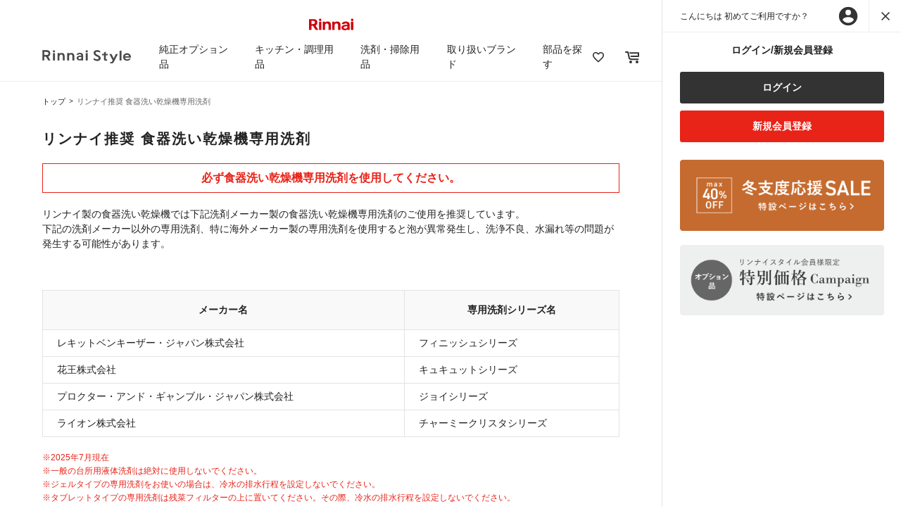

--- FILE ---
content_type: text/html;charset=UTF-8
request_url: https://www.rinnai-style.jp/senzai.html
body_size: 13130
content:
<!-- Include Page Designer Campaign Banner JavaScript and Styles only once here rather than at component level. -->
<!-- There should only be one Campagin Banner added on a PD page. Multiple Banners is unsupported at the moment. -->


<!DOCTYPE html>
<html lang="ja" prefix="og: https://ogp.me/ns#">
<head>
<!--[if gt IE 9]><!-->
<script>//common/scripts.isml</script>
<script defer type="text/javascript" src="/on/demandware.static/Sites-rinnai-style-Site/-/ja_JP/v1763704357168/js/main.js"></script>
<script defer type="text/javascript" src="https://cdnjs.cloudflare.com/ajax/libs/slick-carousel/1.9.0/slick.min.js"></script>
<script defer type="text/javascript" src="/on/demandware.static/Sites-rinnai-style-Site/-/ja_JP/v1763704357168/js/masonry.pkgd.min.js"></script>
<script defer type="text/javascript" src="https://cdnjs.cloudflare.com/ajax/libs/picturefill/3.0.3/picturefill.min.js"></script>
<script defer type="text/javascript" src="/on/demandware.static/Sites-rinnai-style-Site/-/ja_JP/v1763704357168/js/common.js"></script>

    <script defer type="text/javascript" src="/on/demandware.static/Sites-rinnai-style-Site/-/ja_JP/v1763704357168/js/campaignBanner.js"
        
        >
    </script>


<!--<![endif]-->
<!-- Google Tag Manager -->
<script>
    (function(w,d,s,l,i){w[l]=w[l]||[];w[l].push({'gtm.start':
    new Date().getTime(),event:'gtm.js'});var f=d.getElementsByTagName(s)[0],
    j=d.createElement(s),dl=l!='dataLayer'?'&l='+l:'';j.async=true;j.src=
    'https://www.googletagmanager.com/gtm.js?id='+i+dl;f.parentNode.insertBefore(j,f);
    })(window,document,'script','dataLayer','GTM-5DMDTZM');
</script>
<!-- End Google Tag Manager -->
<meta charset=UTF-8>
<meta http-equiv="x-ua-compatible" content="ie=edge">

<meta name="viewport" content="width=device-width, initial-scale=1, maximum-scale=1.0">



    <title>リンナイ推奨 食器洗い乾燥機専用洗剤 | Rinnai Style（リンナイスタイル） | リンナイ</title>


    <meta name="description" content=""/>


    <meta name="keywords" content=""/>




<link rel="icon" href="/on/demandware.static/Sites-rinnai-style-Site/-/default/dw1359f4f7/images/common/favicon.ico">
<link href="https://fonts.googleapis.com/css?family=Lora" rel="stylesheet">
<link rel="preconnect" href="https://fonts.gstatic.com">
<link href="https://fonts.googleapis.com/css2?family=Playfair+Display&display=swap" rel="stylesheet">
<link href="https://fonts.googleapis.com/css?family=Roboto" rel="stylesheet">

<link rel="stylesheet" href="/on/demandware.static/Sites-rinnai-style-Site/-/ja_JP/v1763704357168/css/global.css" />

    <link rel="stylesheet" href="/on/demandware.static/-/Sites-rinnai-style-Library/ja_JP/v1763704357168/css/alv-style.css" />


    <link rel="stylesheet" href="/on/demandware.static/Sites-rinnai-style-Site/-/ja_JP/v1763704357168/css/experience/storePage.css"  />

    <link rel="stylesheet" href="/on/demandware.static/Sites-rinnai-style-Site/-/ja_JP/v1763704357168/css/experience/components/commerceAssets/campaignBanner.css"  />

<link rel="stylesheet" href="https://cdnjs.cloudflare.com/ajax/libs/slick-carousel/1.9.0/slick.css">
<link rel="stylesheet" href="https://cdnjs.cloudflare.com/ajax/libs/slick-carousel/1.9.0/slick-theme.css">










<meta property="og:url" content="https://www.rinnai-style.jp/senzai.html" />

<meta property="og:type" content="article" />
<meta property="og:title" content="リンナイ推奨 食器洗い乾燥機専用洗剤 | Rinnai Style（リンナイスタイル） | リンナイ" />
<meta property="og:description" content="Rinnai Style" />
<meta property="og:site_name" content="リンナイ公式部品販売サイト Rinnai Style（リンナイスタイル）" />



<script type="text/javascript">//<!--
/* <![CDATA[ (head-active_data.js) */
var dw = (window.dw || {});
dw.ac = {
    _analytics: null,
    _events: [],
    _category: "",
    _searchData: "",
    _anact: "",
    _anact_nohit_tag: "",
    _analytics_enabled: "true",
    _timeZone: "Asia/Tokyo",
    _capture: function(configs) {
        if (Object.prototype.toString.call(configs) === "[object Array]") {
            configs.forEach(captureObject);
            return;
        }
        dw.ac._events.push(configs);
    },
	capture: function() { 
		dw.ac._capture(arguments);
		// send to CQ as well:
		if (window.CQuotient) {
			window.CQuotient.trackEventsFromAC(arguments);
		}
	},
    EV_PRD_SEARCHHIT: "searchhit",
    EV_PRD_DETAIL: "detail",
    EV_PRD_RECOMMENDATION: "recommendation",
    EV_PRD_SETPRODUCT: "setproduct",
    applyContext: function(context) {
        if (typeof context === "object" && context.hasOwnProperty("category")) {
        	dw.ac._category = context.category;
        }
        if (typeof context === "object" && context.hasOwnProperty("searchData")) {
        	dw.ac._searchData = context.searchData;
        }
    },
    setDWAnalytics: function(analytics) {
        dw.ac._analytics = analytics;
    },
    eventsIsEmpty: function() {
        return 0 == dw.ac._events.length;
    }
};
/* ]]> */
// -->
</script>
<script type="text/javascript">//<!--
/* <![CDATA[ (head-cquotient.js) */
var CQuotient = window.CQuotient = {};
CQuotient.clientId = 'bfgr-rinnai-style';
CQuotient.realm = 'BFGR';
CQuotient.siteId = 'rinnai-style';
CQuotient.instanceType = 'prd';
CQuotient.locale = 'ja_JP';
CQuotient.fbPixelId = '__UNKNOWN__';
CQuotient.activities = [];
CQuotient.cqcid='';
CQuotient.cquid='';
CQuotient.cqeid='';
CQuotient.cqlid='';
CQuotient.apiHost='api.cquotient.com';
/* Turn this on to test against Staging Einstein */
/* CQuotient.useTest= true; */
CQuotient.useTest = ('true' === 'false');
CQuotient.initFromCookies = function () {
	var ca = document.cookie.split(';');
	for(var i=0;i < ca.length;i++) {
	  var c = ca[i];
	  while (c.charAt(0)==' ') c = c.substring(1,c.length);
	  if (c.indexOf('cqcid=') == 0) {
		CQuotient.cqcid=c.substring('cqcid='.length,c.length);
	  } else if (c.indexOf('cquid=') == 0) {
		  var value = c.substring('cquid='.length,c.length);
		  if (value) {
		  	var split_value = value.split("|", 3);
		  	if (split_value.length > 0) {
			  CQuotient.cquid=split_value[0];
		  	}
		  	if (split_value.length > 1) {
			  CQuotient.cqeid=split_value[1];
		  	}
		  	if (split_value.length > 2) {
			  CQuotient.cqlid=split_value[2];
		  	}
		  }
	  }
	}
}
CQuotient.getCQCookieId = function () {
	if(window.CQuotient.cqcid == '')
		window.CQuotient.initFromCookies();
	return window.CQuotient.cqcid;
};
CQuotient.getCQUserId = function () {
	if(window.CQuotient.cquid == '')
		window.CQuotient.initFromCookies();
	return window.CQuotient.cquid;
};
CQuotient.getCQHashedEmail = function () {
	if(window.CQuotient.cqeid == '')
		window.CQuotient.initFromCookies();
	return window.CQuotient.cqeid;
};
CQuotient.getCQHashedLogin = function () {
	if(window.CQuotient.cqlid == '')
		window.CQuotient.initFromCookies();
	return window.CQuotient.cqlid;
};
CQuotient.trackEventsFromAC = function (/* Object or Array */ events) {
try {
	if (Object.prototype.toString.call(events) === "[object Array]") {
		events.forEach(_trackASingleCQEvent);
	} else {
		CQuotient._trackASingleCQEvent(events);
	}
} catch(err) {}
};
CQuotient._trackASingleCQEvent = function ( /* Object */ event) {
	if (event && event.id) {
		if (event.type === dw.ac.EV_PRD_DETAIL) {
			CQuotient.trackViewProduct( {id:'', alt_id: event.id, type: 'raw_sku'} );
		} // not handling the other dw.ac.* events currently
	}
};
CQuotient.trackViewProduct = function(/* Object */ cqParamData){
	var cq_params = {};
	cq_params.cookieId = CQuotient.getCQCookieId();
	cq_params.userId = CQuotient.getCQUserId();
	cq_params.emailId = CQuotient.getCQHashedEmail();
	cq_params.loginId = CQuotient.getCQHashedLogin();
	cq_params.product = cqParamData.product;
	cq_params.realm = cqParamData.realm;
	cq_params.siteId = cqParamData.siteId;
	cq_params.instanceType = cqParamData.instanceType;
	cq_params.locale = CQuotient.locale;
	
	if(CQuotient.sendActivity) {
		CQuotient.sendActivity(CQuotient.clientId, 'viewProduct', cq_params);
	} else {
		CQuotient.activities.push({activityType: 'viewProduct', parameters: cq_params});
	}
};
/* ]]> */
// -->
</script>



</head>
<body>
<!-- Google Tag Manager (noscript) -->
<noscript>
    <iframe src="https://www.googletagmanager.com/ns.html?id=GTM-5DMDTZM" height="0" width="0" style="display:none;visibility:hidden"></iframe>
</noscript>
<!-- End Google Tag Manager (noscript) -->


<div class="page" data-action="Page-Show" data-querystring="cid=senzai" >
<div class="d-flex">
<div class="left-container left-container--close">
<header>
    <div class="header-banner slide-up d-none">
        <div class="container text-center">
            <img src="/on/demandware.static/Sites-rinnai-style-Site/-/default/dwf6675de6/images/common/logo_red.svg" alt="Rinnai">
        </div>
    </div>
    <nav role="navigation">
        <div class="main-menu" id="sg-navbar-collapse">
            <nav class="nav">
    <div class="menu-group d-flex justify-content-between align-items-center" role="navigation">
        <div class="humbergar-nav">
            <span class="humbergar-nav__item"></span>
            <span class="humbergar-nav__item"></span>
            <span class="humbergar-nav__item"></span>
        </div>
        
        <div class="nav__box d-flex align-items-center">
            <div class="nav__title">
                <a class="logo-home" href="/" title="Rinnai Style トップ">
                    <picture>
                        <source srcset="/on/demandware.static/Sites-rinnai-style-Site/-/default/dw921578ed/images/common/logo_header.png"
                            media="(min-width: 769px)" />
                        <img class="header-banner__img" src="/on/demandware.static/Sites-rinnai-style-Site/-/default/dw3a1d37d4/images/common/logo_header@2x.png" alt="Rinnai Style">
                    </picture>
                </a>
            </div>
            <ul class="nav__list align-items-center d-md-flex justify-content-between" role="menu">
                <li class="nav__item-red-logo-sp borderGray-bottom">
                    <img src="/on/demandware.static/Sites-rinnai-style-Site/-/default/dwf6675de6/images/common/logo_red.svg" alt="Rinnai">
                </li>
                <li class="nav__item-black-logo-sp borderGray-bottom">
                    <div class="nav__title-black-logo">
                        <a class="logo-home" href="/" title="Rinnai Style トップ">
                            <img class="header-banner__img" src="/on/demandware.static/Sites-rinnai-style-Site/-/default/dw921578ed/images/common/logo_header.png" alt="Rinnai Style">
                        </a>
                    </div>
                    <p class="icon-24-close close-nav"></p>
                </li>
                
                    
                        <li class="nav__item original-option" role="presentation">
                        <a href="javascript:void(0);" class="nav__link nav__link--js">純正オプション品</a>
                        <ul class="megamenu">
                            <li class="nav__item-red-logo-sp borderGray-bottom">
                                <img src="/on/demandware.static/Sites-rinnai-style-Site/-/default/dwf6675de6/images/common/logo_red.svg" alt="Rinnai">
                            </li>
                            <li class="nav__item-black-logo-sp borderGray-bottom">
                                <div class="nav__title-black-logo">
                                    <a class="logo-home" href="/" title="Rinnai Style トップ">
                                        <img class="header-banner__img" src="/on/demandware.static/Sites-rinnai-style-Site/-/default/dw921578ed/images/common/logo_header.png" alt="Rinnai">
                                    </a>
                                </div>
                                <p class="icon-24-close close-nav"></p>
                            </li>
                            <li class="megamenu__item borderGray-bottom title-bg-gray" role="presentation">
                                <i class="icon-24-arrow-right back-link"></i>
                                <a href="/original-option/" id="option" class="megamenu__link">純正オプション品トップ</a>
                            </li>
                            
                            <li class="megamenu__item
    
">
    <ul class="megamenu__list">
    <li class="gutter-sizer"></li>
    
    
        <li class="megamenu-list__item">
            <div class="borderGray-bottom d-none d-lg-block">
                <a class="megamenu__link slide__menu--js arrow-right" href="/original-option/cooking-option/">調理オプション</a>
            </div>
            <a class="megamenu__link slide__menu--js arrow-right borderGray-bottom d-md-none d-block" href="javascript:void(0);">調理オプション</a>
            
            <ul class="megamenu-items">
    <li class="nav__item-red-logo-sp borderGray-bottom">
        <img src="/on/demandware.static/Sites-rinnai-style-Site/-/default/dwf6675de6/images/common/logo_red.svg" alt="Rinnai">
    </li>
    <li class="nav__item-black-logo-sp borderGray-bottom">
        <div class="nav__title-black-logo">
            <a class="logo-home" href="/" title="Rinnai Style トップ">
                <picture>
                    <source srcset="/on/demandware.static/Sites-rinnai-style-Site/-/default/dw921578ed/images/common/logo_header.png"
                        media="(min-width: 769px)" />
                    <img class="header-banner__img" src="/on/demandware.static/Sites-rinnai-style-Site/-/default/dw3a1d37d4/images/common/logo_header@2x.png" alt="Rinnai Style">
                </picture>
            </a>
        </div>
        <p class="icon-24-close close-nav"></p>
    </li>
    <li class="d-md-none title-bg-gray borderGray-bottom">
        <i class="icon-24-arrow-right back-link-second"></i>
        <a class="megamenu__link" href="/original-option/cooking-option/">調理オプション</a>
    </li>
    
    <li class="megamenu-items__item"><a class="megamenu__link arrow-right" href="/original-option/cooking-option/musui-cooker/"><img class="megamenu-link__img" src="/on/demandware.static/-/Sites-rstyle-storefront-catalog/ja_JP/dw6cbf6720/image/thumbnail/original-option/RBO-MN18(MB).png" alt="">無水調理鍋</a></li>
    
    <li class="megamenu-items__item"><a class="megamenu__link arrow-right" href="/original-option/cooking-option/rice-cooker/"><img class="megamenu-link__img" src="/on/demandware.static/-/Sites-rstyle-storefront-catalog/ja_JP/dw6ec9db93/image/thumbnail/original-option/rice-cooker.png" alt="">炊飯鍋／炊飯土鍋</a></li>
    
    <li class="megamenu-items__item"><a class="megamenu__link arrow-right" href="/original-option/cooking-option/cocotte-dutch-oven-option/"><img class="megamenu-link__img" src="/on/demandware.static/-/Sites-rstyle-storefront-catalog/ja_JP/dwdf4efabf/image/thumbnail/original-option/cocotte-dutch-oven-option.png" alt="">ココット／ダッチオーブン</a></li>
    
    <li class="megamenu-items__item"><a class="megamenu__link arrow-right" href="/original-option/cooking-option/cocotte-plate-option/"><img class="megamenu-link__img" src="/on/demandware.static/-/Sites-rstyle-storefront-catalog/ja_JP/dw3634a794/image/thumbnail/original-option/cocotte-plate-option_52-6499.png" alt="">ココットプレート</a></li>
    
    <li class="megamenu-items__item"><a class="megamenu__link arrow-right" href="/original-option/cooking-option/cooking-plate-option/"><img class="megamenu-link__img" src="/on/demandware.static/-/Sites-rstyle-storefront-catalog/ja_JP/dwb06d029a/image/thumbnail/original-option/cooking-plate-option_toastpizza.png" alt="">クッキングプレート</a></li>
    
    <li class="megamenu-items__item"><a class="megamenu__link arrow-right" href="/original-option/cooking-option/assist/"><img class="megamenu-link__img" src="/on/demandware.static/-/Sites-rstyle-storefront-catalog/ja_JP/dw2c0724f0/image/thumbnail/original-option/assist.png" alt="">調理補助グッズ</a></li>
    
</ul>

        </li>
    
    
    
        <li class="megamenu-list__item">
            <div class="borderGray-bottom d-none d-lg-block">
                <a class="megamenu__link slide__menu--js arrow-right" href="/original-option/stove-option/">コンロオプション</a>
            </div>
            <a class="megamenu__link slide__menu--js arrow-right borderGray-bottom d-md-none d-block" href="javascript:void(0);">コンロオプション</a>
            
            <ul class="megamenu-items">
    <li class="nav__item-red-logo-sp borderGray-bottom">
        <img src="/on/demandware.static/Sites-rinnai-style-Site/-/default/dwf6675de6/images/common/logo_red.svg" alt="Rinnai">
    </li>
    <li class="nav__item-black-logo-sp borderGray-bottom">
        <div class="nav__title-black-logo">
            <a class="logo-home" href="/" title="Rinnai Style トップ">
                <picture>
                    <source srcset="/on/demandware.static/Sites-rinnai-style-Site/-/default/dw921578ed/images/common/logo_header.png"
                        media="(min-width: 769px)" />
                    <img class="header-banner__img" src="/on/demandware.static/Sites-rinnai-style-Site/-/default/dw3a1d37d4/images/common/logo_header@2x.png" alt="Rinnai Style">
                </picture>
            </a>
        </div>
        <p class="icon-24-close close-nav"></p>
    </li>
    <li class="d-md-none title-bg-gray borderGray-bottom">
        <i class="icon-24-arrow-right back-link-second"></i>
        <a class="megamenu__link" href="/original-option/stove-option/">コンロオプション</a>
    </li>
    
    <li class="megamenu-items__item"><a class="megamenu__link arrow-right" href="/original-option/stove-option/heat-shield/"><img class="megamenu-link__img" src="/on/demandware.static/-/Sites-rstyle-storefront-catalog/ja_JP/dw9a393ae3/image/thumbnail/original-option/heat-shield.png" alt="">防熱板</a></li>
    
    <li class="megamenu-items__item"><a class="megamenu__link arrow-right" href="/original-option/stove-option/hatch-guard/"><img class="megamenu-link__img" src="/on/demandware.static/-/Sites-rstyle-storefront-catalog/ja_JP/dwe1d61692/image/thumbnail/original-option/hatch-guard.png" alt="">ハッチガード（カバー）</a></li>
    
    <li class="megamenu-items__item"><a class="megamenu__link arrow-right" href="/original-option/stove-option/trivet/"><img class="megamenu-link__img" src="/on/demandware.static/-/Sites-rstyle-storefront-catalog/ja_JP/dwabfb70b8/image/thumbnail/original-option/trivet.png" alt="">ごとくセット/補助ごとく</a></li>
    
    <li class="megamenu-items__item"><a class="megamenu__link arrow-right" href="/original-option/stove-option/grill-door-guard/"><img class="megamenu-link__img" src="/on/demandware.static/-/Sites-rstyle-storefront-catalog/ja_JP/dw2da07d43/image/thumbnail/original-option/grill-door-guard.png" alt="">グリル扉ガード</a></li>
    
    <li class="megamenu-items__item"><a class="megamenu__link arrow-right" href="/original-option/stove-option/battery-case/"><img class="megamenu-link__img" src="/on/demandware.static/-/Sites-rstyle-storefront-catalog/ja_JP/dwb9523fff/image/thumbnail/original-option/battery-case.png" alt="">バックアップ用電池ケース</a></li>
    
</ul>

        </li>
    
    
    
        <li class="megamenu-list__item">
            <div class="borderGray-bottom d-none d-lg-block">
                <a class="megamenu__link slide__menu--js arrow-right" href="/original-option/drying-options/">お風呂・衣類乾燥オプション</a>
            </div>
            <a class="megamenu__link slide__menu--js arrow-right borderGray-bottom d-md-none d-block" href="javascript:void(0);">お風呂・衣類乾燥オプション</a>
            
            <ul class="megamenu-items">
    <li class="nav__item-red-logo-sp borderGray-bottom">
        <img src="/on/demandware.static/Sites-rinnai-style-Site/-/default/dwf6675de6/images/common/logo_red.svg" alt="Rinnai">
    </li>
    <li class="nav__item-black-logo-sp borderGray-bottom">
        <div class="nav__title-black-logo">
            <a class="logo-home" href="/" title="Rinnai Style トップ">
                <picture>
                    <source srcset="/on/demandware.static/Sites-rinnai-style-Site/-/default/dw921578ed/images/common/logo_header.png"
                        media="(min-width: 769px)" />
                    <img class="header-banner__img" src="/on/demandware.static/Sites-rinnai-style-Site/-/default/dw3a1d37d4/images/common/logo_header@2x.png" alt="Rinnai Style">
                </picture>
            </a>
        </div>
        <p class="icon-24-close close-nav"></p>
    </li>
    <li class="d-md-none title-bg-gray borderGray-bottom">
        <i class="icon-24-arrow-right back-link-second"></i>
        <a class="megamenu__link" href="/original-option/drying-options/">お風呂・衣類乾燥オプション</a>
    </li>
    
    <li class="megamenu-items__item"><a class="megamenu__link arrow-right" href="/original-option/drying-options/drying-goods/"><img class="megamenu-link__img" src="/on/demandware.static/-/Sites-rstyle-storefront-catalog/ja_JP/dw1363b996/image/thumbnail/original-option/drying-goods.png" alt="">衣類乾燥機用品</a></li>
    
    <li class="megamenu-items__item"><a class="megamenu__link arrow-right" href="/original-option/drying-options/stereo-jack-cable/"><img class="megamenu-link__img" src="/on/demandware.static/-/Sites-rstyle-storefront-catalog/ja_JP/dwfea093cc/image/thumbnail/original-option/stereo-jack-cable.png" alt="">ステレオジャックケーブル</a></li>
    
</ul>

        </li>
    
    
    </ul>
    
</li>

                        </ul>
                    </li>
                    
                
                    
                        <li class="nav__item cookware" role="presentation">
                        <a href="javascript:void(0);" class="nav__link nav__link--js">キッチン・調理用品</a>
                        <ul class="megamenu">
                            <li class="nav__item-red-logo-sp borderGray-bottom">
                                <img src="/on/demandware.static/Sites-rinnai-style-Site/-/default/dwf6675de6/images/common/logo_red.svg" alt="Rinnai">
                            </li>
                            <li class="nav__item-black-logo-sp borderGray-bottom">
                                <div class="nav__title-black-logo">
                                    <a class="logo-home" href="/" title="Rinnai Style トップ">
                                        <img class="header-banner__img" src="/on/demandware.static/Sites-rinnai-style-Site/-/default/dw921578ed/images/common/logo_header.png" alt="Rinnai">
                                    </a>
                                </div>
                                <p class="icon-24-close close-nav"></p>
                            </li>
                            <li class="megamenu__item borderGray-bottom title-bg-gray" role="presentation">
                                <i class="icon-24-arrow-right back-link"></i>
                                <a href="/cookware/" id="option" class="megamenu__link">キッチン・調理用品トップ</a>
                            </li>
                            
                            <li class="megamenu__item
    
">
    <ul class="megamenu__list">
    <li class="gutter-sizer"></li>
    
    
        <li class="megamenu-list__item">
            <div class="borderGray-bottom d-none d-lg-block">
                <a class="megamenu__link slide__menu--js arrow-right" href="/cookware/cooking/">調理器具</a>
            </div>
            <a class="megamenu__link slide__menu--js arrow-right borderGray-bottom d-md-none d-block" href="javascript:void(0);">調理器具</a>
            
            <ul class="megamenu-items">
    <li class="nav__item-red-logo-sp borderGray-bottom">
        <img src="/on/demandware.static/Sites-rinnai-style-Site/-/default/dwf6675de6/images/common/logo_red.svg" alt="Rinnai">
    </li>
    <li class="nav__item-black-logo-sp borderGray-bottom">
        <div class="nav__title-black-logo">
            <a class="logo-home" href="/" title="Rinnai Style トップ">
                <picture>
                    <source srcset="/on/demandware.static/Sites-rinnai-style-Site/-/default/dw921578ed/images/common/logo_header.png"
                        media="(min-width: 769px)" />
                    <img class="header-banner__img" src="/on/demandware.static/Sites-rinnai-style-Site/-/default/dw3a1d37d4/images/common/logo_header@2x.png" alt="Rinnai Style">
                </picture>
            </a>
        </div>
        <p class="icon-24-close close-nav"></p>
    </li>
    <li class="d-md-none title-bg-gray borderGray-bottom">
        <i class="icon-24-arrow-right back-link-second"></i>
        <a class="megamenu__link" href="/cookware/cooking/">調理器具</a>
    </li>
    
    <li class="megamenu-items__item"><a class="megamenu__link arrow-right" href="/cookware/cooking/rice-cooker-auto/"><img class="megamenu-link__img" src="/on/demandware.static/-/Sites-rstyle-storefront-catalog/ja_JP/dw5b6f6296/image/thumbnail/cookware/rice-cooker-auto.png" alt="">炊飯鍋/炊飯土鍋 (自動炊飯)</a></li>
    
    <li class="megamenu-items__item"><a class="megamenu__link arrow-right" href="/cookware/cooking/rice-cooker-manual/"><img class="megamenu-link__img" src="/on/demandware.static/-/Sites-rstyle-storefront-catalog/ja_JP/dwf6618975/image/thumbnail/cookware/rice-cooker-manual.png" alt="">炊飯鍋/炊飯土鍋 (手動炊飯)</a></li>
    
    <li class="megamenu-items__item"><a class="megamenu__link arrow-right" href="/cookware/cooking/cocotte-dutch-oven/"><img class="megamenu-link__img" src="/on/demandware.static/-/Sites-rstyle-storefront-catalog/ja_JP/dw2b523bc3/image/thumbnail/cookware/cocotte-dutch-oven.png" alt="">ココット/ダッチオーブン</a></li>
    
    <li class="megamenu-items__item"><a class="megamenu__link arrow-right" href="/cookware/cooking/cocotte-plate/"><img class="megamenu-link__img" src="/on/demandware.static/-/Sites-rstyle-storefront-catalog/ja_JP/dwd8e7f4b5/image/thumbnail/cookware/cocotte-plate-option_52-6499.png" alt="">ココットプレート</a></li>
    
    <li class="megamenu-items__item"><a class="megamenu__link arrow-right" href="/cookware/cooking/cooking-plate/"><img class="megamenu-link__img" src="/on/demandware.static/-/Sites-rstyle-storefront-catalog/ja_JP/dw21bdd500/image/thumbnail/cookware/cooking-plate-option_toastpizza.png" alt="">クッキングプレート</a></li>
    
    <li class="megamenu-items__item"><a class="megamenu__link arrow-right" href="/cookware/cooking/grill/"><img class="megamenu-link__img" src="/on/demandware.static/-/Sites-rstyle-storefront-catalog/ja_JP/dw58833c71/image/thumbnail/cookware/grill_handy.png" alt="">グリル調理器具</a></li>
    
    <li class="megamenu-items__item"><a class="megamenu__link arrow-right" href="/cookware/cooking/microwave/"><img class="megamenu-link__img" src="/on/demandware.static/-/Sites-rstyle-storefront-catalog/ja_JP/dw8aef14ba/image/thumbnail/cookware/microwave.png" alt="">電子レンジ調理器具</a></li>
    
    <li class="megamenu-items__item"><a class="megamenu__link arrow-right" href="/cookware/cooking/oven/"><img class="megamenu-link__img" src="/on/demandware.static/-/Sites-rstyle-storefront-catalog/ja_JP/dw013aec17/image/thumbnail/cookware/oven.png" alt="">オーブン調理器具</a></li>
    
    <li class="megamenu-items__item"><a class="megamenu__link arrow-right" href="/cookware/cooking/pot/"><img class="megamenu-link__img" src="/on/demandware.static/-/Sites-rstyle-storefront-catalog/ja_JP/dwd7cde73b/image/thumbnail/cookware/pot.png" alt="">鍋/土鍋</a></li>
    
    <li class="megamenu-items__item"><a class="megamenu__link arrow-right" href="/cookware/cooking/frying-pan/"><img class="megamenu-link__img" src="/on/demandware.static/-/Sites-rstyle-storefront-catalog/ja_JP/dw2a89eecb/image/thumbnail/cookware/frying-pan_s0101.png" alt="">フライパン/グリルパン</a></li>
    
</ul>

        </li>
    
    
    
        <li class="megamenu-list__item">
            <div class="borderGray-bottom d-none d-lg-block">
                <a class="megamenu__link slide__menu--js arrow-right" href="/cookware/cooking-tools/">調理小物</a>
            </div>
            <a class="megamenu__link slide__menu--js arrow-right borderGray-bottom d-md-none d-block" href="javascript:void(0);">調理小物</a>
            
            <ul class="megamenu-items">
    <li class="nav__item-red-logo-sp borderGray-bottom">
        <img src="/on/demandware.static/Sites-rinnai-style-Site/-/default/dwf6675de6/images/common/logo_red.svg" alt="Rinnai">
    </li>
    <li class="nav__item-black-logo-sp borderGray-bottom">
        <div class="nav__title-black-logo">
            <a class="logo-home" href="/" title="Rinnai Style トップ">
                <picture>
                    <source srcset="/on/demandware.static/Sites-rinnai-style-Site/-/default/dw921578ed/images/common/logo_header.png"
                        media="(min-width: 769px)" />
                    <img class="header-banner__img" src="/on/demandware.static/Sites-rinnai-style-Site/-/default/dw3a1d37d4/images/common/logo_header@2x.png" alt="Rinnai Style">
                </picture>
            </a>
        </div>
        <p class="icon-24-close close-nav"></p>
    </li>
    <li class="d-md-none title-bg-gray borderGray-bottom">
        <i class="icon-24-arrow-right back-link-second"></i>
        <a class="megamenu__link" href="/cookware/cooking-tools/">調理小物</a>
    </li>
    
    <li class="megamenu-items__item"><a class="megamenu__link arrow-right" href="/cookware/cooking-tools/kettle/"><img class="megamenu-link__img" src="/on/demandware.static/-/Sites-rstyle-storefront-catalog/ja_JP/dwbfceca26/image/thumbnail/cookware/kettle.png" alt="">ケトル</a></li>
    
    <li class="megamenu-items__item"><a class="megamenu__link arrow-right" href="/cookware/cooking-tools/bowl-colander/"><img class="megamenu-link__img" src="/on/demandware.static/-/Sites-rstyle-storefront-catalog/ja_JP/dw34f19ed1/image/thumbnail/cookware/bowl-colander.png" alt="">ボウル/ザル</a></li>
    
    <li class="megamenu-items__item"><a class="megamenu__link arrow-right" href="/cookware/cooking-tools/bakeware/"><img class="megamenu-link__img" src="/on/demandware.static/-/Sites-rstyle-storefront-catalog/ja_JP/dwc92dd3d7/image/thumbnail/cookware/bakeware.png" alt="">バット/網</a></li>
    
    <li class="megamenu-items__item"><a class="megamenu__link arrow-right" href="/cookware/cooking-tools/knives-chopping-boards/"><img class="megamenu-link__img" src="/on/demandware.static/-/Sites-rstyle-storefront-catalog/ja_JP/dw91018199/image/thumbnail/cookware/knives-chopping-boards.png" alt="">包丁/まな板</a></li>
    
    <li class="megamenu-items__item"><a class="megamenu__link arrow-right" href="/cookware/cooking-tools/mortar-grater/"><img class="megamenu-link__img" src="/on/demandware.static/-/Sites-rstyle-storefront-catalog/ja_JP/dw24737f95/image/thumbnail/cookware/mortar-grater.png" alt="">すり鉢/おろし器</a></li>
    
    <li class="megamenu-items__item"><a class="megamenu__link arrow-right" href="/cookware/cooking-tools/tong/"><img class="megamenu-link__img" src="/on/demandware.static/-/Sites-rstyle-storefront-catalog/ja_JP/dw71f37aa2/image/thumbnail/cookware/tong.png" alt="">トング/グリルトング</a></li>
    
    <li class="megamenu-items__item"><a class="megamenu__link arrow-right" href="/cookware/cooking-tools/rice-cooking-accessories/"><img class="megamenu-link__img" src="/on/demandware.static/-/Sites-rstyle-storefront-catalog/ja_JP/dwc450d408/image/thumbnail/cookware/rice-cooking-accessories.png" alt="">炊飯小物</a></li>
    
    <li class="megamenu-items__item"><a class="megamenu__link arrow-right" href="/cookware/cooking-tools/confectionery-supplies/"><img class="megamenu-link__img" src="/on/demandware.static/-/Sites-rstyle-storefront-catalog/ja_JP/dw3f4d1f78/image/thumbnail/cookware/confectionery-supplies.png" alt="">製菓用品</a></li>
    
    <li class="megamenu-items__item"><a class="megamenu__link arrow-right" href="/cookware/cooking-tools/other/"><img class="megamenu-link__img" src="/on/demandware.static/-/Sites-rstyle-storefront-catalog/ja_JP/dwa24fafc4/image/thumbnail/cookware/other.png" alt="">その他キッチンツール</a></li>
    
</ul>

        </li>
    
    
    
        <li class="megamenu-list__item">
            <div class="borderGray-bottom d-none d-lg-block">
                <a class="megamenu__link slide__menu--js arrow-right" href="/cookware/dinnerware-cutlery/">食器・カトラリー</a>
            </div>
            <a class="megamenu__link slide__menu--js arrow-right borderGray-bottom d-md-none d-block" href="javascript:void(0);">食器・カトラリー</a>
            
            <ul class="megamenu-items">
    <li class="nav__item-red-logo-sp borderGray-bottom">
        <img src="/on/demandware.static/Sites-rinnai-style-Site/-/default/dwf6675de6/images/common/logo_red.svg" alt="Rinnai">
    </li>
    <li class="nav__item-black-logo-sp borderGray-bottom">
        <div class="nav__title-black-logo">
            <a class="logo-home" href="/" title="Rinnai Style トップ">
                <picture>
                    <source srcset="/on/demandware.static/Sites-rinnai-style-Site/-/default/dw921578ed/images/common/logo_header.png"
                        media="(min-width: 769px)" />
                    <img class="header-banner__img" src="/on/demandware.static/Sites-rinnai-style-Site/-/default/dw3a1d37d4/images/common/logo_header@2x.png" alt="Rinnai Style">
                </picture>
            </a>
        </div>
        <p class="icon-24-close close-nav"></p>
    </li>
    <li class="d-md-none title-bg-gray borderGray-bottom">
        <i class="icon-24-arrow-right back-link-second"></i>
        <a class="megamenu__link" href="/cookware/dinnerware-cutlery/">食器・カトラリー</a>
    </li>
    
    <li class="megamenu-items__item"><a class="megamenu__link arrow-right" href="/cookware/dinnerware-cutlery/rice-bowl/"><img class="megamenu-link__img" src="/on/demandware.static/-/Sites-rstyle-storefront-catalog/ja_JP/dw8982ce2e/image/thumbnail/cookware/rice-bowl.png" alt="">飯碗/お碗</a></li>
    
    <li class="megamenu-items__item"><a class="megamenu__link arrow-right" href="/cookware/dinnerware-cutlery/heat-resistant-dish/"><img class="megamenu-link__img" src="/on/demandware.static/-/Sites-rstyle-storefront-catalog/ja_JP/dw962f0cc7/image/thumbnail/cookware/heat-resistant-dish.png" alt="">皿/耐熱皿/プレート</a></li>
    
    <li class="megamenu-items__item"><a class="megamenu__link arrow-right" href="/cookware/dinnerware-cutlery/pot-vessel/"><img class="megamenu-link__img" src="/on/demandware.static/-/Sites-rstyle-storefront-catalog/ja_JP/dw4954d925/image/thumbnail/cookware/pot-vessel_y0032.png" alt="">鉢/器</a></li>
    
    <li class="megamenu-items__item"><a class="megamenu__link arrow-right" href="/cookware/dinnerware-cutlery/tea-supplies/"><img class="megamenu-link__img" src="/on/demandware.static/-/Sites-rstyle-storefront-catalog/ja_JP/dwcbb963f4/image/thumbnail/cookware/tea-supplies.png" alt="">お茶用品</a></li>
    
    <li class="megamenu-items__item"><a class="megamenu__link arrow-right" href="/cookware/dinnerware-cutlery/coffee-supplies/"><img class="megamenu-link__img" src="/on/demandware.static/-/Sites-rstyle-storefront-catalog/ja_JP/dw261eb5a4/image/thumbnail/cookware/coffee-supplies.png" alt="">コーヒー用品</a></li>
    
</ul>

        </li>
    
    
    
        <li class="megamenu-list__item">
            <div class="borderGray-bottom d-none d-lg-block">
                <a class="megamenu__link slide__menu--js arrow-right" href="/cookware/kitchen-goods/">キッチン雑貨</a>
            </div>
            <a class="megamenu__link slide__menu--js arrow-right borderGray-bottom d-md-none d-block" href="javascript:void(0);">キッチン雑貨</a>
            
            <ul class="megamenu-items">
    <li class="nav__item-red-logo-sp borderGray-bottom">
        <img src="/on/demandware.static/Sites-rinnai-style-Site/-/default/dwf6675de6/images/common/logo_red.svg" alt="Rinnai">
    </li>
    <li class="nav__item-black-logo-sp borderGray-bottom">
        <div class="nav__title-black-logo">
            <a class="logo-home" href="/" title="Rinnai Style トップ">
                <picture>
                    <source srcset="/on/demandware.static/Sites-rinnai-style-Site/-/default/dw921578ed/images/common/logo_header.png"
                        media="(min-width: 769px)" />
                    <img class="header-banner__img" src="/on/demandware.static/Sites-rinnai-style-Site/-/default/dw3a1d37d4/images/common/logo_header@2x.png" alt="Rinnai Style">
                </picture>
            </a>
        </div>
        <p class="icon-24-close close-nav"></p>
    </li>
    <li class="d-md-none title-bg-gray borderGray-bottom">
        <i class="icon-24-arrow-right back-link-second"></i>
        <a class="megamenu__link" href="/cookware/kitchen-goods/">キッチン雑貨</a>
    </li>
    
    <li class="megamenu-items__item"><a class="megamenu__link arrow-right" href="/cookware/kitchen-goods/mitten-trivet/"><img class="megamenu-link__img" src="/on/demandware.static/-/Sites-rstyle-storefront-catalog/ja_JP/dw3adc9056/image/thumbnail/cookware/mitten-trivet.png" alt="">ミトン/鍋敷き</a></li>
    
    <li class="megamenu-items__item"><a class="megamenu__link arrow-right" href="/cookware/kitchen-goods/kitchen-cloth/"><img class="megamenu-link__img" src="/on/demandware.static/-/Sites-rstyle-storefront-catalog/ja_JP/dw011efba2/image/thumbnail/cookware/kitchen-cloth.png" alt="">ふきん/台ふきん</a></li>
    
    <li class="megamenu-items__item"><a class="megamenu__link arrow-right" href="/cookware/kitchen-goods/drainer-sink-supplies/"><img class="megamenu-link__img" src="/on/demandware.static/-/Sites-rstyle-storefront-catalog/ja_JP/dw7968f40e/image/thumbnail/cookware/drainer-sink-supplies.png" alt="">水切り/シンク用品</a></li>
    
    <li class="megamenu-items__item"><a class="megamenu__link arrow-right" href="/cookware/kitchen-goods/kitchen-accessories/"><img class="megamenu-link__img" src="/on/demandware.static/-/Sites-rstyle-storefront-catalog/ja_JP/dwa41d1967/image/thumbnail/cookware/kitchen-accessories.png" alt="">キッチン小物/雑貨</a></li>
    
</ul>

        </li>
    
    
    
        <li class="megamenu-list__item">
            <div class="borderGray-bottom d-none d-lg-block">
                <a class="megamenu__link slide__menu--js arrow-right" href="/cookware/other-goods/">調理関連商品</a>
            </div>
            <a class="megamenu__link slide__menu--js arrow-right borderGray-bottom d-md-none d-block" href="javascript:void(0);">調理関連商品</a>
            
            <ul class="megamenu-items">
    <li class="nav__item-red-logo-sp borderGray-bottom">
        <img src="/on/demandware.static/Sites-rinnai-style-Site/-/default/dwf6675de6/images/common/logo_red.svg" alt="Rinnai">
    </li>
    <li class="nav__item-black-logo-sp borderGray-bottom">
        <div class="nav__title-black-logo">
            <a class="logo-home" href="/" title="Rinnai Style トップ">
                <picture>
                    <source srcset="/on/demandware.static/Sites-rinnai-style-Site/-/default/dw921578ed/images/common/logo_header.png"
                        media="(min-width: 769px)" />
                    <img class="header-banner__img" src="/on/demandware.static/Sites-rinnai-style-Site/-/default/dw3a1d37d4/images/common/logo_header@2x.png" alt="Rinnai Style">
                </picture>
            </a>
        </div>
        <p class="icon-24-close close-nav"></p>
    </li>
    <li class="d-md-none title-bg-gray borderGray-bottom">
        <i class="icon-24-arrow-right back-link-second"></i>
        <a class="megamenu__link" href="/cookware/other-goods/">調理関連商品</a>
    </li>
    
    <li class="megamenu-items__item"><a class="megamenu__link arrow-right" href="/cookware/other-goods/lighting/"><img class="megamenu-link__img" src="/on/demandware.static/-/Sites-rstyle-storefront-catalog/ja_JP/dwaac6a31e/image/thumbnail/cookware/lighting.png" alt="">照明器具</a></li>
    
</ul>

        </li>
    
    
    </ul>
    
</li>

                        </ul>
                    </li>
                    
                
                    
                        <li class="nav__item cleaning-tools" role="presentation">
                        <a href="javascript:void(0);" class="nav__link nav__link--js">洗剤・掃除用品</a>
                        <ul class="megamenu">
                            <li class="nav__item-red-logo-sp borderGray-bottom">
                                <img src="/on/demandware.static/Sites-rinnai-style-Site/-/default/dwf6675de6/images/common/logo_red.svg" alt="Rinnai">
                            </li>
                            <li class="nav__item-black-logo-sp borderGray-bottom">
                                <div class="nav__title-black-logo">
                                    <a class="logo-home" href="/" title="Rinnai Style トップ">
                                        <img class="header-banner__img" src="/on/demandware.static/Sites-rinnai-style-Site/-/default/dw921578ed/images/common/logo_header.png" alt="Rinnai">
                                    </a>
                                </div>
                                <p class="icon-24-close close-nav"></p>
                            </li>
                            <li class="megamenu__item borderGray-bottom title-bg-gray" role="presentation">
                                <i class="icon-24-arrow-right back-link"></i>
                                <a href="/cleaning-tools/" id="option" class="megamenu__link">洗剤・掃除用品トップ</a>
                            </li>
                            
                            <li class="megamenu__item
     middle-category__item
">
    <ul class="megamenu__list">
    <li class="gutter-sizer"></li>
    
    
        <li class="megamenu-list__item middle-category">
            <div class="d-none d-lg-block">
                <a class="megamenu__link slide__menu--js arrow-right" href="/cleaning-tools/cleaning-detergent/"><img class="megamenu-link__img" src="/on/demandware.static/-/Sites-rstyle-storefront-catalog/ja_JP/dwe77c6378/image/thumbnail/cleaning-tools/cleaning-detergent.png" alt="">洗剤/クリーナー/洗浄シート</a>
            </div>
            <a class="megamenu__link slide__menu--js arrow-right borderGray-bottom d-md-none d-block" href="/cleaning-tools/cleaning-detergent/"><img class="megamenu-link__img" src="/on/demandware.static/-/Sites-rstyle-storefront-catalog/ja_JP/dwe77c6378/image/thumbnail/cleaning-tools/cleaning-detergent.png" alt="">洗剤/クリーナー/洗浄シート</a>
        </li>
    
    
    
        <li class="megamenu-list__item middle-category">
            <div class="d-none d-lg-block">
                <a class="megamenu__link slide__menu--js arrow-right" href="/cleaning-tools/sponge-cloth/"><img class="megamenu-link__img" src="/on/demandware.static/-/Sites-rstyle-storefront-catalog/ja_JP/dwdd2b4c8c/image/thumbnail/cleaning-tools/sponge-cloth.png" alt="">スポンジ/ふきん</a>
            </div>
            <a class="megamenu__link slide__menu--js arrow-right borderGray-bottom d-md-none d-block" href="/cleaning-tools/sponge-cloth/"><img class="megamenu-link__img" src="/on/demandware.static/-/Sites-rstyle-storefront-catalog/ja_JP/dwdd2b4c8c/image/thumbnail/cleaning-tools/sponge-cloth.png" alt="">スポンジ/ふきん</a>
        </li>
    
    
    
        <li class="megamenu-list__item middle-category">
            <div class="d-none d-lg-block">
                <a class="megamenu__link slide__menu--js arrow-right" href="/cleaning-tools/brush-scraper/"><img class="megamenu-link__img" src="/on/demandware.static/-/Sites-rstyle-storefront-catalog/ja_JP/dwae5a31db/image/thumbnail/cleaning-tools/brush-scraper.png" alt="">ブラシ/スクレーパー</a>
            </div>
            <a class="megamenu__link slide__menu--js arrow-right borderGray-bottom d-md-none d-block" href="/cleaning-tools/brush-scraper/"><img class="megamenu-link__img" src="/on/demandware.static/-/Sites-rstyle-storefront-catalog/ja_JP/dwae5a31db/image/thumbnail/cleaning-tools/brush-scraper.png" alt="">ブラシ/スクレーパー</a>
        </li>
    
    
    
        <li class="megamenu-list__item middle-category">
            <div class="d-none d-lg-block">
                <a class="megamenu__link slide__menu--js arrow-right" href="/cleaning-tools/others/"><img class="megamenu-link__img" src="/on/demandware.static/-/Sites-rstyle-storefront-catalog/ja_JP/dw0d8adf56/image/thumbnail/cleaning-tools/others_thumbnail_aux-0117.png" alt="">その他お掃除アイテム</a>
            </div>
            <a class="megamenu__link slide__menu--js arrow-right borderGray-bottom d-md-none d-block" href="/cleaning-tools/others/"><img class="megamenu-link__img" src="/on/demandware.static/-/Sites-rstyle-storefront-catalog/ja_JP/dw0d8adf56/image/thumbnail/cleaning-tools/others_thumbnail_aux-0117.png" alt="">その他お掃除アイテム</a>
        </li>
    
    
    </ul>
    
</li>

                        </ul>
                    </li>
                    
                
                    
                        <li class="nav__item brand" role="presentation">
                        <a href="javascript:void(0);" class="nav__link nav__link--js">取り扱いブランド</a>
                        <ul class="megamenu">
                            <li class="nav__item-red-logo-sp borderGray-bottom">
                                <img src="/on/demandware.static/Sites-rinnai-style-Site/-/default/dwf6675de6/images/common/logo_red.svg" alt="Rinnai">
                            </li>
                            <li class="nav__item-black-logo-sp borderGray-bottom">
                                <div class="nav__title-black-logo">
                                    <a class="logo-home" href="/" title="Rinnai Style トップ">
                                        <img class="header-banner__img" src="/on/demandware.static/Sites-rinnai-style-Site/-/default/dw921578ed/images/common/logo_header.png" alt="Rinnai">
                                    </a>
                                </div>
                                <p class="icon-24-close close-nav"></p>
                            </li>
                            <li class="megamenu__item borderGray-bottom title-bg-gray" role="presentation">
                                <i class="icon-24-arrow-right back-link"></i>
                                <a href="/brand/" id="option" class="megamenu__link">取り扱いブランドトップ</a>
                            </li>
                            
                            <li class="megamenu__item
     middle-category__item
">
    <ul class="megamenu__list">
    <li class="gutter-sizer"></li>
    
    
        <li class="megamenu-list__item">
            <a class="megamenu-list__link" href="/brand/rinnai-style-originals/">
                <img src="/on/demandware.static/-/Sites-rstyle-storefront-catalog/ja_JP/dw01000c4c/image/thumbnail/brand/rinnai-style-originals.png" alt="Rinnai Style オリジナル">
                <p class="megamenu-list__title">Rinnai Style オリジナル</p>
                <div class="megamenu-list__sp-right">
                    <p class="megamenu-list__title">Rinnai Style オリジナル</p>
                    <p class="megamenu-list__description">お客様の声をもとに開発したオリジナル商品。リンナイ製品との相性も確認済</p>
                </div>
            </a>
        </li>
    
    
    
        <li class="megamenu-list__item">
            <a class="megamenu-list__link" href="/brand/sori-yanagi/">
                <img src="/on/demandware.static/-/Sites-rstyle-storefront-catalog/ja_JP/dwe46c8c62/image/thumbnail/brand/sori-yanagi.png" alt="柳宗理">
                <p class="megamenu-list__title">柳宗理</p>
                <div class="megamenu-list__sp-right">
                    <p class="megamenu-list__title">柳宗理</p>
                    <p class="megamenu-list__description">シンプルなデザインと高い実用性を兼ね備えた美しく機能的なキッチンウェア</p>
                </div>
            </a>
        </li>
    
    
    
        <li class="megamenu-list__item">
            <a class="megamenu-list__link" href="/brand/igamono/">
                <img src="/on/demandware.static/-/Sites-rstyle-storefront-catalog/ja_JP/dwf8d17d36/image/thumbnail/brand/igamono_nagatani.png" alt="長谷園">
                <p class="megamenu-list__title">長谷園</p>
                <div class="megamenu-list__sp-right">
                    <p class="megamenu-list__title">長谷園</p>
                    <p class="megamenu-list__description">土鍋の産地として有名な三重県にある窯元。伊賀焼の伝統文化を継承し続けている</p>
                </div>
            </a>
        </li>
    
    
    
        <li class="megamenu-list__item">
            <a class="megamenu-list__link" href="/brand/king-musuinabe/">
                <img src="/on/demandware.static/-/Sites-rstyle-storefront-catalog/ja_JP/dw47bcde31/image/thumbnail/brand/king-musuinabe.png" alt="KING無水鍋 / HAL">
                <p class="megamenu-list__title">KING無水鍋 / HAL</p>
                <div class="megamenu-list__sp-right">
                    <p class="megamenu-list__title">KING無水鍋 / HAL</p>
                    <p class="megamenu-list__description">1953年に生まれた無水鍋の復刻版KING。無水鍋の素材を生かした新ラインHAL</p>
                </div>
            </a>
        </li>
    
    
    
        <li class="megamenu-list__item">
            <a class="megamenu-list__link" href="/brand/hario/">
                <img src="/on/demandware.static/-/Sites-rstyle-storefront-catalog/ja_JP/dweb21ddd6/image/thumbnail/brand/hario.png" alt="HARIO（ハリオ）">
                <p class="megamenu-list__title">HARIO（ハリオ）</p>
                <div class="megamenu-list__sp-right">
                    <p class="megamenu-list__title">HARIO（ハリオ）</p>
                    <p class="megamenu-list__description">日本で唯一工場を持つ耐熱ガラスメーカー。コーヒーお茶用品の他調理器具が豊富</p>
                </div>
            </a>
        </li>
    
    
    
        <li class="megamenu-list__item">
            <a class="megamenu-list__link" href="/brand/otona-no-teppan/">
                <img src="/on/demandware.static/-/Sites-rstyle-storefront-catalog/ja_JP/dwa4b50f40/image/thumbnail/brand/otona-no-teppan.png" alt="大人の鉄板">
                <p class="megamenu-list__title">大人の鉄板</p>
                <div class="megamenu-list__sp-right">
                    <p class="megamenu-list__title">大人の鉄板</p>
                    <p class="megamenu-list__description">新潟燕三条エリア発のブランド。自宅で極上の鉄板調理体験ができる調理用品</p>
                </div>
            </a>
        </li>
    
    
    
        <li class="megamenu-list__item">
            <a class="megamenu-list__link" href="/brand/kamoshika-douguten/">
                <img src="/on/demandware.static/-/Sites-rstyle-storefront-catalog/ja_JP/dw419e5bd3/image/thumbnail/brand/kamoshika-douguten.png" alt="かもしか道具店">
                <p class="megamenu-list__title">かもしか道具店</p>
                <div class="megamenu-list__sp-right">
                    <p class="megamenu-list__title">かもしか道具店</p>
                    <p class="megamenu-list__description">萬古焼の産地として古くから食道具を製造してきた三重県菰野町の雑貨ブランド</p>
                </div>
            </a>
        </li>
    
    
    
        <li class="megamenu-list__item">
            <a class="megamenu-list__link" href="/brand/nagomi/">
                <img src="/on/demandware.static/-/Sites-rstyle-storefront-catalog/ja_JP/dw1fb28ca9/image/thumbnail/brand/nagomi.png" alt="和 NAGOMI">
                <p class="megamenu-list__title">和 NAGOMI</p>
                <div class="megamenu-list__sp-right">
                    <p class="megamenu-list__title">和 NAGOMI</p>
                    <p class="megamenu-list__description">岐阜県関市で明治6年から続く刃物メーカー。三星刃物。美しい形と心地よい切れ味</p>
                </div>
            </a>
        </li>
    
    
    </ul>
    
        <li class="btn-bottom"><a class="icon-16-arrow-right is-after" href="/brand/">他のブランドも見る</a></li>
    
</li>

                        </ul>
                    </li>
                    
                
                <li class="nav__item search-products" role="presentation">
                    <a href="javascript:void(0);" id="option" class="nav__link nav__link--js">部品を探す</a>
                    <ul class="megamenu">
                        <li class="nav__item-red-logo-sp borderGray-bottom">
                            <img src="/on/demandware.static/Sites-rinnai-style-Site/-/default/dwf6675de6/images/common/logo_red.svg" alt="Rinnai">
                        </li>
                        <li class="nav__item-black-logo-sp borderGray-bottom">
                            <div class="nav__title-black-logo">
                                <a class="logo-home" href="/" title="Rinnai Style トップ">
                                    <img src="/on/demandware.static/Sites-rinnai-style-Site/-/default/dw921578ed/images/common/logo_header.png" alt="Rinnai">
                                </a>
                            </div>
                            <p class="icon-24-close close-nav"></p>
                        </li>
                        <li class="megamenu__item borderGray-bottom title-bg-gray" role="presentation">
                            <i class="icon-24-arrow-right back-link"></i>
                            <a href="/product/" id="option" class="megamenu__link">部品を探すトップ</a>
                        </li>
                        <li class="search-form">
                            <p>本体型番で検索する</p>
                            <div>
                                
    

<div class="site-search">
    <form role="search" action="/product/search/" method="GET">
        <input
            class="form-control search-input"
            type="text"
            name="q"
            maxlength="50"
            value=""
            placeholder="例：RS31W27U12DGVW"
            aria-label="キーワードまたは商品番号を入力"
            autocomplete="off" />
        <button type="submit" class="search-button" aria-label="Submit search keywords"><i class="icon-24-search-white"></i></button>
    </form>
</div>

                            </div>
                            <ul>
                                <li>※ アルファベットの大文字と小文字は区別されません。</li>
                                <li>※ -(ハイフン)は省略しないでください。-(ハイフン)がない場合は不要です。</li>
                            </ul>
                        </li>
                        <li class="search-process">
                            <p>交換部品検索の流れ</p>
                            <ul class="d-md-flex justify-content-between">
                                <li class="d-flex flex-sm-column">
                                    <div class="arrow-right">
                                        <img src="/on/demandware.static/Sites-rinnai-style-Site/-/default/dw75077a3d/images/search/search-step01.svg" alt="画像：本体型番で検索する">
                                    </div>
                                    <p><span>01</span>本体型番から該当製品を検索する</p>
                                    <i class="icon-24-arrow-down"></i>
                                </li>
                                <li class="d-flex flex-sm-column">
                                    <div class="arrow-right">
                                        <picture>
                                            <source srcset="/on/demandware.static/Sites-rinnai-style-Site/-/default/dwd9d54a23/images/search/search-step02.png" media="(min-width: 768px)"/>
                                            <img src="/on/demandware.static/Sites-rinnai-style-Site/-/default/dwc454d382/images/search/search-step02@2x.png" alt="画像：この本体の交換部品一覧へ">
                                        </picture>
                                    </div>
                                    <p><span>02</span>製品一覧から、<br/>お持ちの製品を選択する</p>
                                    <i class="icon-24-arrow-down"></i>
                                </li>
                                <li class="d-flex flex-sm-column">
                                    <div>
                                        <picture>
                                            <source srcset="/on/demandware.static/Sites-rinnai-style-Site/-/default/dw820b06f9/images/search/search-step03.png" media="(min-width: 768px)"/>
                                            <img src="/on/demandware.static/Sites-rinnai-style-Site/-/default/dw96387178/images/search/search-step03@2x.png" alt="画像：カートに入れる">
                                        </picture>
                                    </div>
                                    <p><span>03</span>該当製品の部品一覧より、<br/>購入したい部品をカートへ入れる</p>
                                </li>
                            </ul>
                        </li>
                    </ul>
                </li>
                <li class="nav__item account-buttons primary-bottom">
                    
    <p class="primary-bottom__title">ログイン/新規会員登録</p>
    <ul>
        <li><a href="https://www.rinnai-style.jp/on/demandware.store/Sites-rinnai-style-Site/ja_JP/Login-OAuthLogin?oauthProvider=Auth0&amp;isLoginTab=1&amp;isNewLogin=1"
                class="primary-bottom__secondary--btn btn" role="button">ログイン</a></li>
        <li><a href="https://www.rinnai-style.jp/on/demandware.store/Sites-rinnai-style-Site/ja_JP/Login-OAuthLogin?oauthProvider=Auth0&amp;isLoginTab=0&amp;isNewLogin=1"
                class="primary-bottom__primary--btn btn" role="button">新規会員登録</a></li>
    </ul>

                </li>
            </ul>
        </div>
        <ul class="collect d-flex align-items-center mb-0">
            
            <li class="collect__item wishlist-btn">
                <a href="/mypage/wishlist/" class="wishlist-link">
                    <i class="icon-24-like"></i>
                    <p class="tool-chip">
                        <span>お気に入り</span>
                    </p>
                </a>
            </li>
            <li class="collect__item minicart" data-action-url="/on/demandware.store/Sites-rinnai-style-Site/ja_JP/Cart-MiniCartShow" data-item-count="null">
                <div class="minicart-total hide-link-med">
    <a class="minicart-link" href="https://www.rinnai-style.jp/cart/" title="Cart 0 Items" aria-label="Cart 0 Items" aria-haspopup="true">
        <i class="icon-24-cart"></i>
        <span class="minicart-quantity" style="display: none;">
            0
        </span>
    </a>
</div>
<div class="minicart-total hide-no-link">
    <a class="minicart-link" href="https://www.rinnai-style.jp/cart/" title="Cart 0 Items" aria-label="Cart 0 Items" aria-haspopup="true">
        <i class="icon-24-cart"></i>
        <span class="minicart-quantity" style="display: none;">
            0
        </span>
    </a>
</div>
<a class="tooltip-wrap" href="https://www.rinnai-style.jp/cart/">
    <div class="popover popover-top">
        <span>カートに商品がありません</span>
    </div>
</a>
<div class="popover popover-bottom"></div>

            </li>
        </ul>
    </div>
</nav>

        </div>
    </nav>
</header>

<div role="main" id="maincontent">


<div class="storepage static-page" id="null">
<div class="container">
<div role="navigation" aria-label="Breadcrumb">
<ol class="breadcrumb container">
<li class="breadcrumb-item">
<a href="/" aria-current="page">トップ</a>
</li>
<li class="breadcrumb-item">リンナイ推奨 食器洗い乾燥機専用洗剤</li>
</ol>
</div>
<script src="https://code.jquery.com/jquery-3.6.0.min.js" integrity="sha256-/xUj+3OJU5yExlq6GSYGSHk7tPXikynS7ogEvDej/m4=" crossorigin="anonymous"></script>
<script src="https://www.rinnai-style.jp/on/demandware.static/-/Sites-rinnai-style-Library/ja_JP/v1763704357168/js/param.js"></script>

<style>
#alv-cont.temp6 p.mustbe{margin-bottom:20px;padding:.5rem 0;border:1px solid #E82318;color:#E82318;font-size:14px;font-weight:bold;text-align:center;}
@media only screen and (min-width:767px){
#alv-cont.temp6 p.mustbe{font-size:16px;}
}
</style>

<div id="alv-cont" class="temp6">

  <section id="caption">
    <h1>リンナイ推奨 <br class="sp">食器洗い乾燥機専用洗剤</h1>
	<p class="mustbe">必ず食器洗い乾燥機専用洗剤を使用してください。</p>
    <p>リンナイ製の食器洗い乾燥機では下記洗剤メーカー製の食器洗い乾燥機専用洗剤のご使用を推奨しています。<br>下記の洗剤メーカー以外の専用洗剤、特に海外メーカー製の専用洗剤を使用すると泡が異常発生し、洗浄不良、水漏れ等の問題が発生する可能性があります。</p>
  </section>

  <section id="sec1">
    <div class="area-table mb20">
      <table>
        <thead>
          <tr>
            <th>メーカー名</th>
            <th>専用洗剤シリーズ名</th>
          </tr>
        </thead>
        <tbody>
          <tr>
            <td>レキットベンキーザー・ジャパン株式会社</td>
            <td>フィニッシュシリーズ</td>
          </tr>
          <tr>
            <td>花王株式会社</td>
            <td>キュキュットシリーズ</td>
          </tr>
          <tr>
            <td>プロクター・アンド・ギャンブル・ジャパン株式会社</td>
            <td>ジョイシリーズ</td>
          </tr>
          <tr>
            <td>ライオン株式会社</td>
            <td>チャーミークリスタシリーズ</td>
          </tr>
        </tbody>
      </table>
    </div>

    <p class="comment mt10 red">※2025年7月現在<br>
	※一般の台所用液体洗剤は絶対に使用しないでください。<br>
	※ジェルタイプの専用洗剤をお使いの場合は、冷水の排水行程を設定しないでください。<br>
	※タブレットタイプの専用洗剤は残菜フィルターの上に置いてください。その際、冷水の排水行程を設定しないでください。<br>
	製品によっては取扱説明書に洗剤投入口の上に置いてください。と記載がありますが、残菜フィルターの上に置くことを推奨しています。<br>
	※お使いの製品の「冷水の排水行程の設定」の有無や設定の変更方法について、詳しくは取扱説明書をご確認ください。</p>
  </section>

</div>
</div>
</div>

</div>
<footer id="footercontent">
    

    

    
        <div class="footer-top">
    <div class="container">
        
    
    <div class="content-asset"><!-- dwMarker="content" dwContentID="4651e9a501fd345b7e3ab524ab" -->
        <p class="footer-top__title">リンナイスタイルで<br class="sp-br" />快適な生活を手に入れよう</p>
<ul class="footer-ul">
    <li class="footer-top__item">
        <a href="https://www.rinnai-style.jp/guide/first.html">
            <i class="icon-48-beginner footer-top__img"></i>
            <p class="footer-top__text">はじめての方へ</p>
        </a>
    </li>
    <li class="footer-top__item">
        <a href="https://www.rinnai-style.jp/guide/day.html">
            <i class="icon-48-shortest-delivery footer-top__img"></i>
            <p class="footer-top__text">最短翌日お届け</p>
        </a>
    </li>
    <li class="footer-top__item">
        <a href="https://www.rinnai-style.jp/guide/carriage.html">
            <i class="icon-48-free-shipping footer-top__img"></i>
            <p class="footer-top__text">
                <span>5,000円以上で</span>
                送料無料
            </p>
        </a>
    </li>
    <li class="footer-top__item">
        <a href="https://www.rinnai-style.jp/guide/order_page02.html">
            <i class="icon-48-order-flow footer-top__img"></i>
            <p class="footer-top__text">ご注文の流れ</p>
        </a>
    </li>
    <li class="footer-top__item">
        <a href="https://www.rinnai-style.jp/faq_top.html">
            <i class="icon-48-question footer-top__img"></i>
            <p class="footer-top__text">よくあるご質問</p>
        </a>
    </li>
    <li class="footer-top__item">
        <a href="https://www.rinnai-style.jp/diverge.html">
            <i class="icon-48-contact footer-top__img"></i>
            <p class="footer-top__text">お問い合わせ</p>
        </a>
    </li>
</ul>
    </div> <!-- End content-asset -->



    </div>
</div>
    
    <div class="footer-bottom">
    <div class="footer-bottom__inner">
        <div class="footer-nav d-md-flex">
            <div class="footer-nav__left">
                <div class="footer-nav__title">
                    <a class="logo-home" href="/" title="Rinnai Style トップ">
                        <picture>
                            <source srcset="/on/demandware.static/Sites-rinnai-style-Site/-/default/dw24ad2d85/images/common/logo_footer.png" media="(min-width: 769px)"/>
                            <img src="/on/demandware.static/Sites-rinnai-style-Site/-/default/dw2ec62feb/images/common/logo_footer@2x.png" alt="Rinnai Style">
                        </picture>
                    </a>
                </div>
            </div>
            <div class="footer-nav__right">
                <ul class="footer-nav__list d-flex flex-wrap">
    
        
            <li class="footer-nav__item">
                <p class="footer-nav__secondTitle"><a href="/original-option/">純正オプション品</a></p>
                <ul class="footer-nav__item__list">
                
                
    <li>
        <a class="footer-nav__link" href="/original-option/cooking-option/">調理オプション</a>
    </li>

    <li>
        <a class="footer-nav__link" href="/original-option/stove-option/">コンロオプション</a>
    </li>

    <li>
        <a class="footer-nav__link" href="/original-option/drying-options/">お風呂・衣類乾燥オプション</a>
    </li>

                </ul>
            </li>
        
    
        
            <li class="footer-nav__item">
                <p class="footer-nav__secondTitle"><a href="/cookware/">キッチン・調理用品</a></p>
                <ul class="footer-nav__item__list">
                
                
    <li>
        <a class="footer-nav__link" href="/cookware/cooking/">調理器具</a>
    </li>

    <li>
        <a class="footer-nav__link" href="/cookware/cooking-tools/">調理小物</a>
    </li>

    <li>
        <a class="footer-nav__link" href="/cookware/dinnerware-cutlery/">食器・カトラリー</a>
    </li>

    <li>
        <a class="footer-nav__link" href="/cookware/kitchen-goods/">キッチン雑貨</a>
    </li>

    <li>
        <a class="footer-nav__link" href="/cookware/other-goods/">調理関連商品</a>
    </li>

                </ul>
            </li>
        
    
        
            <li class="footer-nav__item">
                <p class="footer-nav__secondTitle"><a href="/cleaning-tools/">洗剤・掃除用品</a></p>
                <ul class="footer-nav__item__list">
                
                
    <li>
        <a class="footer-nav__link" href="/cleaning-tools/cleaning-detergent/">洗剤/クリーナー/洗浄シート</a>
    </li>

    <li>
        <a class="footer-nav__link" href="/cleaning-tools/sponge-cloth/">スポンジ/ふきん</a>
    </li>

    <li>
        <a class="footer-nav__link" href="/cleaning-tools/brush-scraper/">ブラシ/スクレーパー</a>
    </li>

    <li>
        <a class="footer-nav__link" href="/cleaning-tools/others/">その他お掃除アイテム</a>
    </li>

                </ul>
            </li>
        
    
        
    
    <li class="footer-nav__item">
        <p class="footer-nav__secondTitle"><a href="/product/">部品を探す</a></p>
        <p class="footer-nav__secondTitle"><a href="/goods/brand.html">取り扱いブランド</a></p>
    </li>
</ul>

            </div>
        </div>
        
    
    <div class="content-asset"><!-- dwMarker="content" dwContentID="84dde215adc13d9c04e66f3245" -->
        <section class="footer-info">
	<h2 class="footer-info__title">お電話でのお問い合わせ先</h2>
	<div class="reception d-md-flex">
		<section class="reception-left">
			<h2 class="reception__secondTitle">交換部品やオンラインショップでのご注文に関するご相談</h2>
			<p class="reception__thirdTitle"><a class="reception__tel" href="tel:0120-071306">0120-071306</a>[ オンラインショップ窓口 ]</p>
			<p class="reception__text">受付時間：平日 9:00-17:00（土日祝日および年末年始・お盆休みを除く）</p>
			<p class="reception__text">※インターネットからのご注文のほうがお得になります。</p>
		</section>
		<section class="reception-right">
			<h2 class="reception__secondTitle">修理に関するご相談</h2>
			<p class="reception__thirdTitle"><a class="reception__tel" href="tel:0120-054321">0120-054321</a></p>
			<p class="reception__text">修理の受付時間：365日24時間</p>
			<p class="reception__text">修理の相談時間：月～土 9:00～18:00　※日祝及び当社指定休日を除く</p>
			<a class="reception-right__link" href="https://www.rinnai-style.jp/inquiry/breakdown.html">※修理の申し込み方法について</a>
		</section>
	</div>
</section>
<div class="policy">
	<ul class="policy__list d-flex flex-wrap align-items-center">
		<li class="policy__item">
		</li>
		<li class="policy__item"> <a class="policy__link" href="https://www.rinnai-style.jp/rules.html">利用規約</a></li>
		<li class="policy__item"> <a class="policy__link" href="https://www.rinnai.co.jp/policy/privacy/" target="_blank">プライバシーポリシー</a></li>
		<li class="policy__item"> <a class="policy__link" href="https://www.rinnai-style.jp/commerce.html">特定商取引法に関する表示</a></li>
		<li class="policy__item"> <a class="policy__link" href="https://www.rinnai-style.jp/sitemap.html">サイトマップ</a></li>
		<li class="policy__item"> <a class="policy__link" href="https://www.rinnai.co.jp/" target="_blank">企業情報</a></li>
		<li class="policy__item policy__copyright"><p class="policy__link">Copyright &copy; Rinnai Corporation. All Rights Reserved.</p></li>
	</ul>
</div>
    </div> <!-- End content-asset -->



    </div>
</div>

</footer>

<div class="overlay"></div>
</div>
<div class="primary-sidebar primary-sidebar--hide primary-sidebar--close">
    <div class="primary">
        


<div class="profile d-flex align-items-center">
    <p class="profile__name">
        
        
            こんにちは 初めてご利用ですか？
        
    </p>

    <div class="profile__icon-wrap">
        <div class="profile__icon js--profile-icon">
            
                <a href="https://www.rinnai-style.jp/on/demandware.store/Sites-rinnai-style-Site/ja_JP/Login-OAuthLogin?oauthProvider=Auth0">
                    <img src="/on/demandware.static/Sites-rinnai-style-Site/-/default/dw61992853/images/sidebar/icon-32px-user.svg" alt="">
                </a>
            
        </div>
        <button class="profile__close-btn js-profile__close-btn"><i class="icon-24-close"></i></button>
    </div>
</div>



<div class="primary-bottom">
    
    <p class="primary-bottom__title">ログイン/新規会員登録</p>
    <ul>
        <li><a href="https://www.rinnai-style.jp/on/demandware.store/Sites-rinnai-style-Site/ja_JP/Login-OAuthLogin?oauthProvider=Auth0&amp;isLoginTab=1&amp;isNewLogin=1"
                class="primary-bottom__secondary--btn btn" role="button">ログイン</a></li>
        <li><a href="https://www.rinnai-style.jp/on/demandware.store/Sites-rinnai-style-Site/ja_JP/Login-OAuthLogin?oauthProvider=Auth0&amp;isLoginTab=0&amp;isNewLogin=1"
                class="primary-bottom__primary--btn btn" role="button">新規会員登録</a></li>
    </ul>

    <div class="sale">
        
	 


	
    
        <div style="margin-bottom:20px;">
<a href="https://www.rinnai-style.jp/special/sale202511.html">
<img src="https://www.rinnai-style.jp/on/demandware.static/-/Sites-rinnai-style-Library/ja_JP/dw6daee566/images/sidebar/special_sale202511_side.png" alt="">
</a>
</div>
<!----><div style="margin-bottom:20px;">
<a href="https://www.rinnai-style.jp/special/sale_option2025.html">
<img src="https://www.rinnai-style.jp/on/demandware.static/-/Sites-rinnai-style-Library/ja_JP/dw40b14fa6/images/sidebar/special_option2024_side.png" alt="">
</a>
</div>

<!--<div style="margin-bottom:20px;">
<a href="https://www.rinnai-style.jp/special/sale_cleaningtools.html">
<img src="https://www.rinnai-style.jp/on/demandware.static/-/Sites-rinnai-style-Library/ja_JP/dw2ffb7082/images/special/special_cleaningtools_side.png" alt="">
</a>
</div>-->



<!--<div><img src="https://www.rinnai-style.jp/on/demandware.static/-/Sites-rinnai-style-Library/ja_JP/dw85da5844/images/sidebar/side_carriage202212.png" alt=""></div>-->

<!--<ul class="js--slick-asset">
	<li><a href="">
            <picture>
                <source srcset="https://www.rinnai-style.jp/on/demandware.static/-/Sites-rinnai-style-Library/ja_JP/dw71e7995b/images/sidebar/270x317.png" media="(min-width: 769px)" />
                <img src="https://www.rinnai-style.jp/on/demandware.static/-/Sites-rinnai-style-Library/ja_JP/dw71e7995b/images/sidebar/270x317.png" alt="">
            </picture>
    </a></li>
	<li><a href="">
            <picture>
                <source srcset="https://www.rinnai-style.jp/on/demandware.static/-/Sites-rinnai-style-Library/ja_JP/dw71e7995b/images/sidebar/270x317.png" media="(min-width: 769px)" />
                <img src="https://www.rinnai-style.jp/on/demandware.static/-/Sites-rinnai-style-Library/ja_JP/dw71e7995b/images/sidebar/270x317.png" alt="">
            </picture>
    </a></li>
	<li><a href="">
            <picture>
                <source srcset="https://www.rinnai-style.jp/on/demandware.static/-/Sites-rinnai-style-Library/ja_JP/dw6f92af3d/images/sidebar/200x300.png" media="(min-width: 769px)" />
                <img src="https://www.rinnai-style.jp/on/demandware.static/-/Sites-rinnai-style-Library/ja_JP/dw6f92af3d/images/sidebar/200x300.png" alt="">
            </picture>
    </a></li>
	<li><a href="">
            <picture>
                <source srcset="https://www.rinnai-style.jp/on/demandware.static/-/Sites-rinnai-style-Library/ja_JP/dw6f92af3d/images/sidebar/200x300.png" media="(min-width: 769px)" />
                <img src="https://www.rinnai-style.jp/on/demandware.static/-/Sites-rinnai-style-Library/ja_JP/dw6f92af3d/images/sidebar/200x300.png" alt="">
            </picture>
    </a></li>
</ul>-->
    

 
	
    </div>
</div>

    </div>
    <div class="secondary">
        <button class="secondary__open--btn arrow-left js-sidebar__open-btn"></button>
        <div class="my-page">
            <a class="my-page__link" href="/mypage/">
                <span>MY PAGE</span>
                <img class="my-page__icon" src="/on/demandware.static/Sites-rinnai-style-Site/-/default/dw61992853/images/sidebar/icon-32px-user.svg" alt="画像：ユーザーアイコン">
            </a>
            
    <ul class="bottom-nav">
        <li class="bottom-nav__item bottom-nav__item--login">
            <a class="bottom-nav__link bottom-nav__link--login"
                href="https://www.rinnai-style.jp/on/demandware.store/Sites-rinnai-style-Site/ja_JP/Login-OAuthLogin?oauthProvider=Auth0&amp;isLoginTab=1&amp;isNewLogin=1">
                ログイン
                <i class="icon-32-login bottom-nav__icon"></i>
            </a>
        </li>
        <li class="bottom-nav__item bottom-nav__item--regist">
            <a class="bottom-nav__link bottom-nav__link--regist"
                href="https://www.rinnai-style.jp/on/demandware.store/Sites-rinnai-style-Site/ja_JP/Login-OAuthLogin?oauthProvider=Auth0&amp;isLoginTab=0&amp;isNewLogin=1">
                新規会員登録
                <i class="icon-32-sign-up bottom-nav__icon"></i>
            </a>
        </li>
    </ul>

        </div>
    </div>
</div>
<div class="mypage-btn mypage-btn--hide">
    <button class="mypage-btn__link mypage-btn__link--open js-mypage-btn-open">
        <div class="mypage-btn__bg">
            <img src="/on/demandware.static/Sites-rinnai-style-Site/-/default/dw4240600c/images/sidebar/icon-24px-user.svg" alt="画像：ユーザーアイコン">
            <p class="mypage-btn__text">マイページ</p>
        </div>
    </button>
    <button class="mypage-btn__link mypage-btn__link--close js-mypage-btn-close">
        <div class="mypage-btn__bg mypage-btn__close">
            ×
        </div>
    </button>
</div>

</div>
</div>
<div class="error-messaging"></div>
<div class="modal-background"></div>



<!--[if lt IE 10]>
<script>//common/scripts.isml</script>
<script defer type="text/javascript" src="/on/demandware.static/Sites-rinnai-style-Site/-/ja_JP/v1763704357168/js/main.js"></script>
<script defer type="text/javascript" src="https://cdnjs.cloudflare.com/ajax/libs/slick-carousel/1.9.0/slick.min.js"></script>
<script defer type="text/javascript" src="/on/demandware.static/Sites-rinnai-style-Site/-/ja_JP/v1763704357168/js/masonry.pkgd.min.js"></script>
<script defer type="text/javascript" src="https://cdnjs.cloudflare.com/ajax/libs/picturefill/3.0.3/picturefill.min.js"></script>
<script defer type="text/javascript" src="/on/demandware.static/Sites-rinnai-style-Site/-/ja_JP/v1763704357168/js/common.js"></script>

    <script defer type="text/javascript" src="/on/demandware.static/Sites-rinnai-style-Site/-/ja_JP/v1763704357168/js/campaignBanner.js"
        
        >
    </script>


<![endif]-->


<span class="api-true  tracking-consent"
    data-caOnline="false"
    data-url="/on/demandware.store/Sites-rinnai-style-Site/ja_JP/ConsentTracking-GetContent?cid=tracking_hint"
    data-reject="/on/demandware.store/Sites-rinnai-style-Site/ja_JP/ConsentTracking-SetSession?consent=false"
    data-accept="/on/demandware.store/Sites-rinnai-style-Site/ja_JP/ConsentTracking-SetSession?consent=true"
    data-acceptText="はい"
    data-rejectText="いいえ"
    data-heading="追跡の同意"
    ></span>
<!-- Yahoo! Tag Manager -->
<script id="tagjs" type="text/javascript">
    (function () {
        var tagjs = document.createElement("script");
        var s = document.getElementsByTagName("script")[0];
        tagjs.async = true;
        tagjs.src = "//s.yjtag.jp/tag.js#site=FTe8K5R,zhVGiYb,1u0DBME";
        s.parentNode.insertBefore(tagjs, s);
    }());
</script>
<!-- End Yahoo! Tag Manager -->
<!-- Yahoo! Tag Manager (noscript) -->
<noscript>
    <iframe src="//b.yjtag.jp/iframe?c=FTe8K5R,zhVGiYb,1u0DBME" width="1" height="1" frameborder="0" scrolling="no" marginheight="0" marginwidth="0"></iframe>
</noscript>
<!-- End Yahoo! Tag Manager (noscript) -->

<script>
(function() {
var pa = document.createElement('script'); pa.type = 'text/javascript'; pa.charset = "utf-8"; pa.async = true;
pa.src = window.location.protocol + "//api.popin.cc/searchbox/rinnai_style_new.js";
var s = document.getElementsByTagName('script')[0]; s.parentNode.insertBefore(pa, s);
})();
</script>
<!-- Demandware Analytics code 1.0 (body_end-analytics-tracking-asynch.js) -->
<script type="text/javascript">//<!--
/* <![CDATA[ */
function trackPage() {
    try{
        var trackingUrl = "https://www.rinnai-style.jp/on/demandware.store/Sites-rinnai-style-Site/ja_JP/__Analytics-Start";
        var dwAnalytics = dw.__dwAnalytics.getTracker(trackingUrl);
        if (typeof dw.ac == "undefined") {
            dwAnalytics.trackPageView();
        } else {
            dw.ac.setDWAnalytics(dwAnalytics);
        }
    }catch(err) {};
}
/* ]]> */
// -->
</script>
<script type="text/javascript" src="/on/demandware.static/Sites-rinnai-style-Site/-/ja_JP/v1763704357168/internal/jscript/dwanalytics-22.2.js" async="async" onload="trackPage()"></script>
<!-- Demandware Active Data (body_end-active_data.js) -->
<script src="/on/demandware.static/Sites-rinnai-style-Site/-/ja_JP/v1763704357168/internal/jscript/dwac-21.7.js" type="text/javascript" async="async"></script><!-- CQuotient Activity Tracking (body_end-cquotient.js) -->
<script src="https://cdn.cquotient.com/js/v2/gretel.min.js" type="text/javascript" async="async"></script>
</body>
</html>



--- FILE ---
content_type: text/css
request_url: https://www.rinnai-style.jp/on/demandware.static/Sites-rinnai-style-Site/-/ja_JP/v1763704357168/css/global.css
body_size: 58315
content:
@import url(https://cdnjs.cloudflare.com/ajax/libs/slick-carousel/1.9.0/slick.css);@import url(https://cdnjs.cloudflare.com/ajax/libs/slick-carousel/1.9.0/slick-theme.css);@import url(https://fonts.googleapis.com/css?family=Dosis&subset=latin-ext);:root{--blue:#0070d2;--indigo:#6610f2;--purple:#6f42c1;--pink:#e83e8c;--red:#e82318;--orange:#ff8c1a;--yellow:#ffc107;--green:#008827;--teal:#20c997;--cyan:#17a2b8;--white:#fff;--gray:#6c757d;--gray-dark:#343a40;--primary:#00a1e0;--secondary:#6c757d;--success:#008827;--info:#17a2b8;--warning:#ffc107;--danger:#e82318;--light:#f8f9fa;--dark:#343a40;--breakpoint-xs:0;--breakpoint-sm:544px;--breakpoint-md:769px;--breakpoint-lg:992px;--breakpoint-xl:1200px;--font-family-sans-serif:-apple-system,BlinkMacSystemFont,"Segoe UI",Roboto,"Helvetica Neue",Arial,"Noto Sans","Liberation Sans",sans-serif,"Apple Color Emoji","Segoe UI Emoji","Segoe UI Symbol","Noto Color Emoji";--font-family-monospace:SFMono-Regular,Menlo,Monaco,Consolas,"Liberation Mono","Courier New",monospace}*,:after,:before{box-sizing:border-box}html{font-family:sans-serif;line-height:1.15;-webkit-text-size-adjust:100%;-webkit-tap-highlight-color:rgba(0,0,0,0)}article,aside,figcaption,figure,footer,header,hgroup,main,nav,section{display:block}body{margin:0;font-family:-apple-system,BlinkMacSystemFont,Segoe UI,Roboto,Helvetica Neue,Arial,Noto Sans,Liberation Sans,sans-serif;font-size:1rem;font-weight:400;line-height:1.5;color:#212529;text-align:left;background-color:#f9f9f9}[tabindex="-1"]:focus:not(:focus-visible){outline:0!important}hr{box-sizing:content-box;height:0;overflow:visible}h1,h2,h3,h4,h5,h6{margin-top:0;margin-bottom:.5rem}p{margin-top:0;margin-bottom:1rem}abbr[data-original-title],abbr[title]{text-decoration:underline;text-decoration:underline dotted;cursor:help;border-bottom:0;text-decoration-skip-ink:none}address{font-style:normal;line-height:inherit}address,dl,ol,ul{margin-bottom:1rem}dl,ol,ul{margin-top:0}ol ol,ol ul,ul ol,ul ul{margin-bottom:0}dt{font-weight:700}dd{margin-bottom:.5rem;margin-left:0}blockquote{margin:0 0 1rem}b,strong{font-weight:bolder}small{font-size:80%}sub,sup{position:relative;font-size:75%;line-height:0;vertical-align:baseline}sub{bottom:-.25em}sup{top:-.5em}a{color:#444;text-decoration:none;background-color:transparent}a:hover{color:#1e1e1e;text-decoration:underline}a:not([href]):not([class]),a:not([href]):not([class]):hover{color:inherit;text-decoration:none}code,kbd,pre,samp{font-family:SFMono-Regular,Menlo,Monaco,Consolas,Liberation Mono,Courier New,monospace;font-size:1em}pre{margin-top:0;margin-bottom:1rem;overflow:auto;-ms-overflow-style:scrollbar}figure{margin:0 0 1rem}img{border-style:none}img,svg{vertical-align:middle}svg{overflow:hidden}table{border-collapse:collapse}caption{padding-top:.75rem;padding-bottom:.75rem;color:#6c757d;text-align:left;caption-side:bottom}th{text-align:inherit;text-align:-webkit-match-parent}label{display:inline-block;margin-bottom:.5rem}button{border-radius:0}button:focus:not(:focus-visible){outline:0}button,input,optgroup,select,textarea{margin:0;font-family:inherit;font-size:inherit;line-height:inherit}button,input{overflow:visible}button,select{text-transform:none}[role=button]{cursor:pointer}select{word-wrap:normal}[type=button],[type=reset],[type=submit],button{-webkit-appearance:button}[type=button]:not(:disabled),[type=reset]:not(:disabled),[type=submit]:not(:disabled),button:not(:disabled){cursor:pointer}[type=button]::-moz-focus-inner,[type=reset]::-moz-focus-inner,[type=submit]::-moz-focus-inner,button::-moz-focus-inner{padding:0;border-style:none}input[type=checkbox],input[type=radio]{box-sizing:border-box;padding:0}textarea{overflow:auto;resize:vertical}fieldset{min-width:0;padding:0;margin:0;border:0}legend{display:block;width:100%;max-width:100%;padding:0;margin-bottom:.5rem;font-size:1.5rem;line-height:inherit;color:inherit;white-space:normal}progress{vertical-align:baseline}[type=number]::-webkit-inner-spin-button,[type=number]::-webkit-outer-spin-button{height:auto}[type=search]{outline-offset:-2px;-webkit-appearance:none}[type=search]::-webkit-search-decoration{-webkit-appearance:none}::-webkit-file-upload-button{font:inherit;-webkit-appearance:button}output{display:inline-block}summary{display:list-item;cursor:pointer}template{display:none}[hidden]{display:none!important}.h1,.h2,.h3,.h4,.h5,.h6,h1,h2,h3,h4,h5,h6{margin-bottom:.5rem;font-weight:500;line-height:1.2}.h1,h1{font-size:2.5rem}.h2,h2{font-size:2rem}.h3,h3{font-size:1.75rem}.h4,h4{font-size:1.5rem}.h5,h5{font-size:1.25rem}.h6,h6{font-size:1rem}.lead{font-size:1.25rem;font-weight:300}.display-1{font-size:6rem}.display-1,.display-2{font-weight:300;line-height:1.2}.display-2{font-size:5.5rem}.display-3{font-size:4.5rem}.display-3,.display-4{font-weight:300;line-height:1.2}.display-4{font-size:3.5rem}hr{margin-top:1rem;margin-bottom:1rem;border:0;border-top:1px solid #ccc}.small,small{font-size:.875em;font-weight:400}.mark,mark{padding:.2em;background-color:#fcf8e3}.list-inline,.list-unstyled{padding-left:0;list-style:none}.list-inline-item{display:inline-block}.list-inline-item:not(:last-child){margin-right:.5rem}.initialism{font-size:90%;text-transform:uppercase}.blockquote{margin-bottom:1rem;font-size:1.25rem}.blockquote-footer{display:block;font-size:.875em;color:#6c757d}.blockquote-footer:before{content:"\2014\A0"}.img-fluid,.img-thumbnail{max-width:100%;height:auto}.img-thumbnail{padding:.25rem;background-color:#f9f9f9;border:1px solid #dee2e6;border-radius:.1875rem}.figure{display:inline-block}.figure-img{margin-bottom:.5rem;line-height:1}.figure-caption{font-size:90%;color:#6c757d}code{font-size:87.5%;color:#e83e8c;word-wrap:break-word}a>code{color:inherit}kbd{padding:.2rem .4rem;font-size:87.5%;color:#fff;background-color:#212529;border-radius:.1875rem}kbd kbd{padding:0;font-size:100%;font-weight:700}pre{display:block;font-size:87.5%;color:#212529}pre code{font-size:inherit;color:inherit;word-break:normal}.pre-scrollable{max-height:340px;overflow-y:scroll}.container,.container-fluid,.container-lg,.container-md,.container-xl{width:100%;padding-right:15px;padding-left:15px;margin-right:auto;margin-left:auto}@media (min-width:769px){.container,.container-md,.container-sm{max-width:720px}}@media (min-width:992px){.container,.container-lg,.container-md,.container-sm{max-width:960px}}@media (min-width:1200px){.container,.container-lg,.container-md,.container-sm,.container-xl{max-width:1440px}}.row{display:-ms-flexbox;display:flex;-ms-flex-wrap:wrap;flex-wrap:wrap;margin-right:-15px;margin-left:-15px}.no-gutters{margin-right:0;margin-left:0}.no-gutters>.col,.no-gutters>[class*=col-]{padding-right:0;padding-left:0}.col,.col-1,.col-2,.col-3,.col-4,.col-5,.col-6,.col-7,.col-8,.col-9,.col-10,.col-11,.col-12,.col-auto,.col-lg,.col-lg-1,.col-lg-2,.col-lg-3,.col-lg-4,.col-lg-5,.col-lg-6,.col-lg-7,.col-lg-8,.col-lg-9,.col-lg-10,.col-lg-11,.col-lg-12,.col-lg-auto,.col-md,.col-md-1,.col-md-2,.col-md-3,.col-md-4,.col-md-5,.col-md-6,.col-md-7,.col-md-8,.col-md-9,.col-md-10,.col-md-11,.col-md-12,.col-md-auto,.col-sm,.col-sm-1,.col-sm-2,.col-sm-3,.col-sm-4,.col-sm-5,.col-sm-6,.col-sm-7,.col-sm-8,.col-sm-9,.col-sm-10,.col-sm-11,.col-sm-12,.col-sm-auto,.col-xl,.col-xl-1,.col-xl-2,.col-xl-3,.col-xl-4,.col-xl-5,.col-xl-6,.col-xl-7,.col-xl-8,.col-xl-9,.col-xl-10,.col-xl-11,.col-xl-12,.col-xl-auto{position:relative;width:100%;padding-right:15px;padding-left:15px}.col{-ms-flex-preferred-size:0;flex-basis:0;-ms-flex-positive:1;flex-grow:1;max-width:100%}.row-cols-1>*{-ms-flex:0 0 100%;flex:0 0 100%;max-width:100%}.row-cols-2>*{-ms-flex:0 0 50%;flex:0 0 50%;max-width:50%}.row-cols-3>*{-ms-flex:0 0 33.33333%;flex:0 0 33.33333%;max-width:33.33333%}.row-cols-4>*{-ms-flex:0 0 25%;flex:0 0 25%;max-width:25%}.row-cols-5>*{-ms-flex:0 0 20%;flex:0 0 20%;max-width:20%}.row-cols-6>*{-ms-flex:0 0 16.66667%;flex:0 0 16.66667%;max-width:16.66667%}.col-auto{-ms-flex:0 0 auto;flex:0 0 auto;width:auto;max-width:100%}.col-1{-ms-flex:0 0 8.33333%;flex:0 0 8.33333%;max-width:8.33333%}.col-2{-ms-flex:0 0 16.66667%;flex:0 0 16.66667%;max-width:16.66667%}.col-3{-ms-flex:0 0 25%;flex:0 0 25%;max-width:25%}.col-4{-ms-flex:0 0 33.33333%;flex:0 0 33.33333%;max-width:33.33333%}.col-5{-ms-flex:0 0 41.66667%;flex:0 0 41.66667%;max-width:41.66667%}.col-6{-ms-flex:0 0 50%;flex:0 0 50%;max-width:50%}.col-7{-ms-flex:0 0 58.33333%;flex:0 0 58.33333%;max-width:58.33333%}.col-8{-ms-flex:0 0 66.66667%;flex:0 0 66.66667%;max-width:66.66667%}.col-9{-ms-flex:0 0 75%;flex:0 0 75%;max-width:75%}.col-10{-ms-flex:0 0 83.33333%;flex:0 0 83.33333%;max-width:83.33333%}.col-11{-ms-flex:0 0 91.66667%;flex:0 0 91.66667%;max-width:91.66667%}.col-12{-ms-flex:0 0 100%;flex:0 0 100%;max-width:100%}.order-first{-ms-flex-order:-1;order:-1}.order-last{-ms-flex-order:13;order:13}.order-0{-ms-flex-order:0;order:0}.order-1{-ms-flex-order:1;order:1}.order-2{-ms-flex-order:2;order:2}.order-3{-ms-flex-order:3;order:3}.order-4{-ms-flex-order:4;order:4}.order-5{-ms-flex-order:5;order:5}.order-6{-ms-flex-order:6;order:6}.order-7{-ms-flex-order:7;order:7}.order-8{-ms-flex-order:8;order:8}.order-9{-ms-flex-order:9;order:9}.order-10{-ms-flex-order:10;order:10}.order-11{-ms-flex-order:11;order:11}.order-12{-ms-flex-order:12;order:12}.offset-1{margin-left:8.33333%}.offset-2{margin-left:16.66667%}.offset-3{margin-left:25%}.offset-4{margin-left:33.33333%}.offset-5{margin-left:41.66667%}.offset-6{margin-left:50%}.offset-7{margin-left:58.33333%}.offset-8{margin-left:66.66667%}.offset-9{margin-left:75%}.offset-10{margin-left:83.33333%}.offset-11{margin-left:91.66667%}@media (min-width:544px){.col-sm{-ms-flex-preferred-size:0;flex-basis:0;-ms-flex-positive:1;flex-grow:1;max-width:100%}.row-cols-sm-1>*{-ms-flex:0 0 100%;flex:0 0 100%;max-width:100%}.row-cols-sm-2>*{-ms-flex:0 0 50%;flex:0 0 50%;max-width:50%}.row-cols-sm-3>*{-ms-flex:0 0 33.33333%;flex:0 0 33.33333%;max-width:33.33333%}.row-cols-sm-4>*{-ms-flex:0 0 25%;flex:0 0 25%;max-width:25%}.row-cols-sm-5>*{-ms-flex:0 0 20%;flex:0 0 20%;max-width:20%}.row-cols-sm-6>*{-ms-flex:0 0 16.66667%;flex:0 0 16.66667%;max-width:16.66667%}.col-sm-auto{-ms-flex:0 0 auto;flex:0 0 auto;width:auto;max-width:100%}.col-sm-1{-ms-flex:0 0 8.33333%;flex:0 0 8.33333%;max-width:8.33333%}.col-sm-2{-ms-flex:0 0 16.66667%;flex:0 0 16.66667%;max-width:16.66667%}.col-sm-3{-ms-flex:0 0 25%;flex:0 0 25%;max-width:25%}.col-sm-4{-ms-flex:0 0 33.33333%;flex:0 0 33.33333%;max-width:33.33333%}.col-sm-5{-ms-flex:0 0 41.66667%;flex:0 0 41.66667%;max-width:41.66667%}.col-sm-6{-ms-flex:0 0 50%;flex:0 0 50%;max-width:50%}.col-sm-7{-ms-flex:0 0 58.33333%;flex:0 0 58.33333%;max-width:58.33333%}.col-sm-8{-ms-flex:0 0 66.66667%;flex:0 0 66.66667%;max-width:66.66667%}.col-sm-9{-ms-flex:0 0 75%;flex:0 0 75%;max-width:75%}.col-sm-10{-ms-flex:0 0 83.33333%;flex:0 0 83.33333%;max-width:83.33333%}.col-sm-11{-ms-flex:0 0 91.66667%;flex:0 0 91.66667%;max-width:91.66667%}.col-sm-12{-ms-flex:0 0 100%;flex:0 0 100%;max-width:100%}.order-sm-first{-ms-flex-order:-1;order:-1}.order-sm-last{-ms-flex-order:13;order:13}.order-sm-0{-ms-flex-order:0;order:0}.order-sm-1{-ms-flex-order:1;order:1}.order-sm-2{-ms-flex-order:2;order:2}.order-sm-3{-ms-flex-order:3;order:3}.order-sm-4{-ms-flex-order:4;order:4}.order-sm-5{-ms-flex-order:5;order:5}.order-sm-6{-ms-flex-order:6;order:6}.order-sm-7{-ms-flex-order:7;order:7}.order-sm-8{-ms-flex-order:8;order:8}.order-sm-9{-ms-flex-order:9;order:9}.order-sm-10{-ms-flex-order:10;order:10}.order-sm-11{-ms-flex-order:11;order:11}.order-sm-12{-ms-flex-order:12;order:12}.offset-sm-0{margin-left:0}.offset-sm-1{margin-left:8.33333%}.offset-sm-2{margin-left:16.66667%}.offset-sm-3{margin-left:25%}.offset-sm-4{margin-left:33.33333%}.offset-sm-5{margin-left:41.66667%}.offset-sm-6{margin-left:50%}.offset-sm-7{margin-left:58.33333%}.offset-sm-8{margin-left:66.66667%}.offset-sm-9{margin-left:75%}.offset-sm-10{margin-left:83.33333%}.offset-sm-11{margin-left:91.66667%}}@media (min-width:769px){.col-md{-ms-flex-preferred-size:0;flex-basis:0;-ms-flex-positive:1;flex-grow:1;max-width:100%}.row-cols-md-1>*{-ms-flex:0 0 100%;flex:0 0 100%;max-width:100%}.row-cols-md-2>*{-ms-flex:0 0 50%;flex:0 0 50%;max-width:50%}.row-cols-md-3>*{-ms-flex:0 0 33.33333%;flex:0 0 33.33333%;max-width:33.33333%}.row-cols-md-4>*{-ms-flex:0 0 25%;flex:0 0 25%;max-width:25%}.row-cols-md-5>*{-ms-flex:0 0 20%;flex:0 0 20%;max-width:20%}.row-cols-md-6>*{-ms-flex:0 0 16.66667%;flex:0 0 16.66667%;max-width:16.66667%}.col-md-auto{-ms-flex:0 0 auto;flex:0 0 auto;width:auto;max-width:100%}.col-md-1{-ms-flex:0 0 8.33333%;flex:0 0 8.33333%;max-width:8.33333%}.col-md-2{-ms-flex:0 0 16.66667%;flex:0 0 16.66667%;max-width:16.66667%}.col-md-3{-ms-flex:0 0 25%;flex:0 0 25%;max-width:25%}.col-md-4{-ms-flex:0 0 33.33333%;flex:0 0 33.33333%;max-width:33.33333%}.col-md-5{-ms-flex:0 0 41.66667%;flex:0 0 41.66667%;max-width:41.66667%}.col-md-6{-ms-flex:0 0 50%;flex:0 0 50%;max-width:50%}.col-md-7{-ms-flex:0 0 58.33333%;flex:0 0 58.33333%;max-width:58.33333%}.col-md-8{-ms-flex:0 0 66.66667%;flex:0 0 66.66667%;max-width:66.66667%}.col-md-9{-ms-flex:0 0 75%;flex:0 0 75%;max-width:75%}.col-md-10{-ms-flex:0 0 83.33333%;flex:0 0 83.33333%;max-width:83.33333%}.col-md-11{-ms-flex:0 0 91.66667%;flex:0 0 91.66667%;max-width:91.66667%}.col-md-12{-ms-flex:0 0 100%;flex:0 0 100%;max-width:100%}.order-md-first{-ms-flex-order:-1;order:-1}.order-md-last{-ms-flex-order:13;order:13}.order-md-0{-ms-flex-order:0;order:0}.order-md-1{-ms-flex-order:1;order:1}.order-md-2{-ms-flex-order:2;order:2}.order-md-3{-ms-flex-order:3;order:3}.order-md-4{-ms-flex-order:4;order:4}.order-md-5{-ms-flex-order:5;order:5}.order-md-6{-ms-flex-order:6;order:6}.order-md-7{-ms-flex-order:7;order:7}.order-md-8{-ms-flex-order:8;order:8}.order-md-9{-ms-flex-order:9;order:9}.order-md-10{-ms-flex-order:10;order:10}.order-md-11{-ms-flex-order:11;order:11}.order-md-12{-ms-flex-order:12;order:12}.offset-md-0{margin-left:0}.offset-md-1{margin-left:8.33333%}.offset-md-2{margin-left:16.66667%}.offset-md-3{margin-left:25%}.offset-md-4{margin-left:33.33333%}.offset-md-5{margin-left:41.66667%}.offset-md-6{margin-left:50%}.offset-md-7{margin-left:58.33333%}.offset-md-8{margin-left:66.66667%}.offset-md-9{margin-left:75%}.offset-md-10{margin-left:83.33333%}.offset-md-11{margin-left:91.66667%}}@media (min-width:992px){.col-lg{-ms-flex-preferred-size:0;flex-basis:0;-ms-flex-positive:1;flex-grow:1;max-width:100%}.row-cols-lg-1>*{-ms-flex:0 0 100%;flex:0 0 100%;max-width:100%}.row-cols-lg-2>*{-ms-flex:0 0 50%;flex:0 0 50%;max-width:50%}.row-cols-lg-3>*{-ms-flex:0 0 33.33333%;flex:0 0 33.33333%;max-width:33.33333%}.row-cols-lg-4>*{-ms-flex:0 0 25%;flex:0 0 25%;max-width:25%}.row-cols-lg-5>*{-ms-flex:0 0 20%;flex:0 0 20%;max-width:20%}.row-cols-lg-6>*{-ms-flex:0 0 16.66667%;flex:0 0 16.66667%;max-width:16.66667%}.col-lg-auto{-ms-flex:0 0 auto;flex:0 0 auto;width:auto;max-width:100%}.col-lg-1{-ms-flex:0 0 8.33333%;flex:0 0 8.33333%;max-width:8.33333%}.col-lg-2{-ms-flex:0 0 16.66667%;flex:0 0 16.66667%;max-width:16.66667%}.col-lg-3{-ms-flex:0 0 25%;flex:0 0 25%;max-width:25%}.col-lg-4{-ms-flex:0 0 33.33333%;flex:0 0 33.33333%;max-width:33.33333%}.col-lg-5{-ms-flex:0 0 41.66667%;flex:0 0 41.66667%;max-width:41.66667%}.col-lg-6{-ms-flex:0 0 50%;flex:0 0 50%;max-width:50%}.col-lg-7{-ms-flex:0 0 58.33333%;flex:0 0 58.33333%;max-width:58.33333%}.col-lg-8{-ms-flex:0 0 66.66667%;flex:0 0 66.66667%;max-width:66.66667%}.col-lg-9{-ms-flex:0 0 75%;flex:0 0 75%;max-width:75%}.col-lg-10{-ms-flex:0 0 83.33333%;flex:0 0 83.33333%;max-width:83.33333%}.col-lg-11{-ms-flex:0 0 91.66667%;flex:0 0 91.66667%;max-width:91.66667%}.col-lg-12{-ms-flex:0 0 100%;flex:0 0 100%;max-width:100%}.order-lg-first{-ms-flex-order:-1;order:-1}.order-lg-last{-ms-flex-order:13;order:13}.order-lg-0{-ms-flex-order:0;order:0}.order-lg-1{-ms-flex-order:1;order:1}.order-lg-2{-ms-flex-order:2;order:2}.order-lg-3{-ms-flex-order:3;order:3}.order-lg-4{-ms-flex-order:4;order:4}.order-lg-5{-ms-flex-order:5;order:5}.order-lg-6{-ms-flex-order:6;order:6}.order-lg-7{-ms-flex-order:7;order:7}.order-lg-8{-ms-flex-order:8;order:8}.order-lg-9{-ms-flex-order:9;order:9}.order-lg-10{-ms-flex-order:10;order:10}.order-lg-11{-ms-flex-order:11;order:11}.order-lg-12{-ms-flex-order:12;order:12}.offset-lg-0{margin-left:0}.offset-lg-1{margin-left:8.33333%}.offset-lg-2{margin-left:16.66667%}.offset-lg-3{margin-left:25%}.offset-lg-4{margin-left:33.33333%}.offset-lg-5{margin-left:41.66667%}.offset-lg-6{margin-left:50%}.offset-lg-7{margin-left:58.33333%}.offset-lg-8{margin-left:66.66667%}.offset-lg-9{margin-left:75%}.offset-lg-10{margin-left:83.33333%}.offset-lg-11{margin-left:91.66667%}}@media (min-width:1200px){.col-xl{-ms-flex-preferred-size:0;flex-basis:0;-ms-flex-positive:1;flex-grow:1;max-width:100%}.row-cols-xl-1>*{-ms-flex:0 0 100%;flex:0 0 100%;max-width:100%}.row-cols-xl-2>*{-ms-flex:0 0 50%;flex:0 0 50%;max-width:50%}.row-cols-xl-3>*{-ms-flex:0 0 33.33333%;flex:0 0 33.33333%;max-width:33.33333%}.row-cols-xl-4>*{-ms-flex:0 0 25%;flex:0 0 25%;max-width:25%}.row-cols-xl-5>*{-ms-flex:0 0 20%;flex:0 0 20%;max-width:20%}.row-cols-xl-6>*{-ms-flex:0 0 16.66667%;flex:0 0 16.66667%;max-width:16.66667%}.col-xl-auto{-ms-flex:0 0 auto;flex:0 0 auto;width:auto;max-width:100%}.col-xl-1{-ms-flex:0 0 8.33333%;flex:0 0 8.33333%;max-width:8.33333%}.col-xl-2{-ms-flex:0 0 16.66667%;flex:0 0 16.66667%;max-width:16.66667%}.col-xl-3{-ms-flex:0 0 25%;flex:0 0 25%;max-width:25%}.col-xl-4{-ms-flex:0 0 33.33333%;flex:0 0 33.33333%;max-width:33.33333%}.col-xl-5{-ms-flex:0 0 41.66667%;flex:0 0 41.66667%;max-width:41.66667%}.col-xl-6{-ms-flex:0 0 50%;flex:0 0 50%;max-width:50%}.col-xl-7{-ms-flex:0 0 58.33333%;flex:0 0 58.33333%;max-width:58.33333%}.col-xl-8{-ms-flex:0 0 66.66667%;flex:0 0 66.66667%;max-width:66.66667%}.col-xl-9{-ms-flex:0 0 75%;flex:0 0 75%;max-width:75%}.col-xl-10{-ms-flex:0 0 83.33333%;flex:0 0 83.33333%;max-width:83.33333%}.col-xl-11{-ms-flex:0 0 91.66667%;flex:0 0 91.66667%;max-width:91.66667%}.col-xl-12{-ms-flex:0 0 100%;flex:0 0 100%;max-width:100%}.order-xl-first{-ms-flex-order:-1;order:-1}.order-xl-last{-ms-flex-order:13;order:13}.order-xl-0{-ms-flex-order:0;order:0}.order-xl-1{-ms-flex-order:1;order:1}.order-xl-2{-ms-flex-order:2;order:2}.order-xl-3{-ms-flex-order:3;order:3}.order-xl-4{-ms-flex-order:4;order:4}.order-xl-5{-ms-flex-order:5;order:5}.order-xl-6{-ms-flex-order:6;order:6}.order-xl-7{-ms-flex-order:7;order:7}.order-xl-8{-ms-flex-order:8;order:8}.order-xl-9{-ms-flex-order:9;order:9}.order-xl-10{-ms-flex-order:10;order:10}.order-xl-11{-ms-flex-order:11;order:11}.order-xl-12{-ms-flex-order:12;order:12}.offset-xl-0{margin-left:0}.offset-xl-1{margin-left:8.33333%}.offset-xl-2{margin-left:16.66667%}.offset-xl-3{margin-left:25%}.offset-xl-4{margin-left:33.33333%}.offset-xl-5{margin-left:41.66667%}.offset-xl-6{margin-left:50%}.offset-xl-7{margin-left:58.33333%}.offset-xl-8{margin-left:66.66667%}.offset-xl-9{margin-left:75%}.offset-xl-10{margin-left:83.33333%}.offset-xl-11{margin-left:91.66667%}}.table{width:100%;margin-bottom:1rem;color:#212529}.table td,.table th{padding:.75rem;vertical-align:top;border-top:1px solid #ccc}.table thead th{vertical-align:bottom;border-bottom:2px solid #ccc}.table tbody+tbody{border-top:2px solid #ccc}.table-sm td,.table-sm th{padding:.3rem}.table-bordered,.table-bordered td,.table-bordered th{border:1px solid #ccc}.table-bordered thead td,.table-bordered thead th{border-bottom-width:2px}.table-borderless tbody+tbody,.table-borderless td,.table-borderless th,.table-borderless thead th{border:0}.table-striped tbody tr:nth-of-type(odd){background-color:rgba(0,0,0,.05)}.table-hover tbody tr:hover{color:#212529;background-color:rgba(0,0,0,.075)}.table-primary,.table-primary>td,.table-primary>th{background-color:#b8e5f6}.table-primary tbody+tbody,.table-primary td,.table-primary th,.table-primary thead th{border-color:#7aceef}.table-hover .table-primary:hover,.table-hover .table-primary:hover>td,.table-hover .table-primary:hover>th{background-color:#a1ddf3}.table-secondary,.table-secondary>td,.table-secondary>th{background-color:#d6d8db}.table-secondary tbody+tbody,.table-secondary td,.table-secondary th,.table-secondary thead th{border-color:#b3b7bb}.table-hover .table-secondary:hover,.table-hover .table-secondary:hover>td,.table-hover .table-secondary:hover>th{background-color:#c8cbcf}.table-success,.table-success>td,.table-success>th{background-color:#b8dec3}.table-success tbody+tbody,.table-success td,.table-success th,.table-success thead th{border-color:#7ac18f}.table-hover .table-success:hover,.table-hover .table-success:hover>td,.table-hover .table-success:hover>th{background-color:#a7d6b4}.table-info,.table-info>td,.table-info>th{background-color:#bee5eb}.table-info tbody+tbody,.table-info td,.table-info th,.table-info thead th{border-color:#86cfda}.table-hover .table-info:hover,.table-hover .table-info:hover>td,.table-hover .table-info:hover>th{background-color:#abdde5}.table-warning,.table-warning>td,.table-warning>th{background-color:#ffeeba}.table-warning tbody+tbody,.table-warning td,.table-warning th,.table-warning thead th{border-color:#ffdf7e}.table-hover .table-warning:hover,.table-hover .table-warning:hover>td,.table-hover .table-warning:hover>th{background-color:#ffe8a1}.table-danger,.table-danger>td,.table-danger>th{background-color:#f9c1be}.table-danger tbody+tbody,.table-danger td,.table-danger th,.table-danger thead th{border-color:#f38d87}.table-hover .table-danger:hover,.table-hover .table-danger:hover>td,.table-hover .table-danger:hover>th{background-color:#f7aba7}.table-light,.table-light>td,.table-light>th{background-color:#fdfdfe}.table-light tbody+tbody,.table-light td,.table-light th,.table-light thead th{border-color:#fbfcfc}.table-hover .table-light:hover,.table-hover .table-light:hover>td,.table-hover .table-light:hover>th{background-color:#ececf6}.table-dark,.table-dark>td,.table-dark>th{background-color:#c6c8ca}.table-dark tbody+tbody,.table-dark td,.table-dark th,.table-dark thead th{border-color:#95999c}.table-hover .table-dark:hover,.table-hover .table-dark:hover>td,.table-hover .table-dark:hover>th{background-color:#b9bbbe}.table-active,.table-active>td,.table-active>th,.table-hover .table-active:hover,.table-hover .table-active:hover>td,.table-hover .table-active:hover>th{background-color:rgba(0,0,0,.075)}.table .thead-dark th{color:#fff;background-color:#343a40;border-color:#454d55}.table .thead-light th{color:#495057;background-color:#e9ecef;border-color:#ccc}.table-dark{color:#fff;background-color:#343a40}.table-dark td,.table-dark th,.table-dark thead th{border-color:#454d55}.table-dark.table-bordered{border:0}.table-dark.table-striped tbody tr:nth-of-type(odd){background-color:hsla(0,0%,100%,.05)}.table-dark.table-hover tbody tr:hover{color:#fff;background-color:hsla(0,0%,100%,.075)}@media (max-width:543.98px){.table-responsive-sm{display:block;width:100%;overflow-x:auto;-webkit-overflow-scrolling:touch}.table-responsive-sm>.table-bordered{border:0}}@media (max-width:768.98px){.table-responsive-md{display:block;width:100%;overflow-x:auto;-webkit-overflow-scrolling:touch}.table-responsive-md>.table-bordered{border:0}}@media (max-width:991.98px){.table-responsive-lg{display:block;width:100%;overflow-x:auto;-webkit-overflow-scrolling:touch}.table-responsive-lg>.table-bordered{border:0}}@media (max-width:1199.98px){.table-responsive-xl{display:block;width:100%;overflow-x:auto;-webkit-overflow-scrolling:touch}.table-responsive-xl>.table-bordered{border:0}}.table-responsive{display:block;width:100%;overflow-x:auto;-webkit-overflow-scrolling:touch}.table-responsive>.table-bordered{border:0}.form-control{display:block;width:100%;height:calc(1.5em + .75rem + 2px);padding:.375rem .75rem;font-size:1rem;font-weight:400;line-height:1.5;color:#495057;background-color:#fff;background-clip:padding-box;border:1px solid #ced4da;border-radius:.1875rem;transition:border-color .15s ease-in-out,box-shadow .15s ease-in-out}@media (prefers-reduced-motion:reduce){.form-control{transition:none}}.form-control::-ms-expand{background-color:transparent;border:0}.form-control:focus{color:#495057;background-color:#fff;border-color:#61d2ff;outline:0;box-shadow:0 0 0 .2rem rgba(0,161,224,.25)}.form-control:-ms-input-placeholder{color:#6c757d;opacity:1}.form-control::placeholder{color:#6c757d;opacity:1}.form-control:disabled,.form-control[readonly]{background-color:#e9ecef;opacity:1}input[type=date].form-control,input[type=datetime-local].form-control,input[type=month].form-control,input[type=time].form-control{appearance:none}select.form-control:-moz-focusring{color:transparent;text-shadow:0 0 0 #495057}select.form-control:focus::-ms-value{color:#495057;background-color:#fff}.form-control-file,.form-control-range{display:block;width:100%}.col-form-label{padding-top:calc(.375rem + 1px);padding-bottom:calc(.375rem + 1px);margin-bottom:0;font-size:inherit;line-height:1.5}.col-form-label-lg{padding-top:calc(.5rem + 1px);padding-bottom:calc(.5rem + 1px);font-size:1.25rem;line-height:1.5}.col-form-label-sm{padding-top:calc(.25rem + 1px);padding-bottom:calc(.25rem + 1px);font-size:.875rem;line-height:1.5}.form-control-plaintext{display:block;width:100%;padding:.375rem 0;margin-bottom:0;font-size:1rem;line-height:1.5;color:#212529;background-color:transparent;border:solid transparent;border-width:1px 0}.form-control-plaintext.form-control-lg,.form-control-plaintext.form-control-sm{padding-right:0;padding-left:0}.form-control-sm{height:calc(1.5em + .5rem + 2px);padding:.25rem .5rem;font-size:.875rem}.form-control-lg,.form-control-sm{line-height:1.5;border-radius:.1875rem}.form-control-lg{height:calc(1.5em + 1rem + 2px);padding:.5rem 1rem;font-size:1.25rem}select.form-control[multiple],select.form-control[size],textarea.form-control{height:auto}.form-group{margin-bottom:1rem}.form-text{display:block;margin-top:.25rem}.form-row{display:-ms-flexbox;display:flex;-ms-flex-wrap:wrap;flex-wrap:wrap;margin-right:-5px;margin-left:-5px}.form-row>.col,.form-row>[class*=col-]{padding-right:5px;padding-left:5px}.form-check{position:relative;display:block;padding-left:1.25rem}.form-check-input{position:absolute;margin-top:.3rem;margin-left:-1.25rem}.form-check-input:disabled~.form-check-label,.form-check-input[disabled]~.form-check-label{color:#6c757d}.form-check-label{margin-bottom:0}.form-check-inline{display:-ms-inline-flexbox;display:inline-flex;-ms-flex-align:center;align-items:center;padding-left:0;margin-right:.75rem}.form-check-inline .form-check-input{position:static;margin-top:0;margin-right:.3125rem;margin-left:0}.valid-feedback{display:none;width:100%;margin-top:.25rem;font-size:.875em;color:#008827}.valid-tooltip{position:absolute;top:100%;left:0;z-index:5;display:none;max-width:100%;padding:.25rem .5rem;margin-top:.1rem;font-size:.875rem;line-height:1.5;color:#fff;background-color:rgba(0,136,39,.9);border-radius:.1875rem}.form-row>.col>.valid-tooltip,.form-row>[class*=col-]>.valid-tooltip{left:5px}.is-valid~.valid-feedback,.is-valid~.valid-tooltip,.was-validated :valid~.valid-feedback,.was-validated :valid~.valid-tooltip{display:block}.form-control.is-valid,.was-validated .form-control:valid{border-color:#008827;padding-right:calc(1.5em + .75rem)!important;background-image:url("data:image/svg+xml;charset=utf-8,%3Csvg xmlns='http://www.w3.org/2000/svg' width='8' height='8' viewBox='0 0 8 8'%3E%3Cpath fill='%23008827' d='M2.3 6.73L.6 4.53c-.4-1.04.46-1.4 1.1-.8l1.1 1.4 3.4-3.8c.6-.63 1.6-.27 1.2.7l-4 4.6c-.43.5-.8.4-1.1.1z'/%3E%3C/svg%3E");background-repeat:no-repeat;background-position:right calc(.375em + .1875rem) center;background-size:calc(.75em + .375rem) calc(.75em + .375rem)}.form-control.is-valid:focus,.was-validated .form-control:valid:focus{border-color:#008827;box-shadow:0 0 0 .2rem rgba(0,136,39,.25)}.was-validated select.form-control:valid,select.form-control.is-valid{padding-right:3rem!important;background-position:right 1.5rem center}.was-validated textarea.form-control:valid,textarea.form-control.is-valid{padding-right:calc(1.5em + .75rem);background-position:top calc(.375em + .1875rem) right calc(.375em + .1875rem)}.custom-select.is-valid,.was-validated .custom-select:valid{border-color:#008827;padding-right:calc(.75em + 2.3125rem)!important;background:url("data:image/svg+xml;charset=utf-8,%3Csvg xmlns='http://www.w3.org/2000/svg' width='4' height='5' viewBox='0 0 4 5'%3E%3Cpath fill='%23343a40' d='M2 0L0 2h4zm0 5L0 3h4z'/%3E%3C/svg%3E") right .75rem center/8px 10px no-repeat,#fff url("data:image/svg+xml;charset=utf-8,%3Csvg xmlns='http://www.w3.org/2000/svg' width='8' height='8' viewBox='0 0 8 8'%3E%3Cpath fill='%23008827' d='M2.3 6.73L.6 4.53c-.4-1.04.46-1.4 1.1-.8l1.1 1.4 3.4-3.8c.6-.63 1.6-.27 1.2.7l-4 4.6c-.43.5-.8.4-1.1.1z'/%3E%3C/svg%3E") center right 1.75rem/calc(.75em + .375rem) calc(.75em + .375rem) no-repeat}.custom-select.is-valid:focus,.was-validated .custom-select:valid:focus{border-color:#008827;box-shadow:0 0 0 .2rem rgba(0,136,39,.25)}.form-check-input.is-valid~.form-check-label,.was-validated .form-check-input:valid~.form-check-label{color:#008827}.form-check-input.is-valid~.valid-feedback,.form-check-input.is-valid~.valid-tooltip,.was-validated .form-check-input:valid~.valid-feedback,.was-validated .form-check-input:valid~.valid-tooltip{display:block}.custom-control-input.is-valid~.custom-control-label,.was-validated .custom-control-input:valid~.custom-control-label{color:#008827}.custom-control-input.is-valid~.custom-control-label:before,.was-validated .custom-control-input:valid~.custom-control-label:before{border-color:#008827}.custom-control-input.is-valid:checked~.custom-control-label:before,.was-validated .custom-control-input:valid:checked~.custom-control-label:before{border-color:#00bb36;background-color:#00bb36}.custom-control-input.is-valid:focus~.custom-control-label:before,.was-validated .custom-control-input:valid:focus~.custom-control-label:before{box-shadow:0 0 0 .2rem rgba(0,136,39,.25)}.custom-control-input.is-valid:focus:not(:checked)~.custom-control-label:before,.custom-file-input.is-valid~.custom-file-label,.was-validated .custom-control-input:valid:focus:not(:checked)~.custom-control-label:before,.was-validated .custom-file-input:valid~.custom-file-label{border-color:#008827}.custom-file-input.is-valid:focus~.custom-file-label,.was-validated .custom-file-input:valid:focus~.custom-file-label{border-color:#008827;box-shadow:0 0 0 .2rem rgba(0,136,39,.25)}.invalid-feedback{display:none;width:100%;margin-top:.25rem;font-size:.875em;color:#e82318}.invalid-tooltip{position:absolute;top:100%;left:0;z-index:5;display:none;max-width:100%;padding:.25rem .5rem;margin-top:.1rem;font-size:.875rem;line-height:1.5;color:#fff;background-color:rgba(232,35,24,.9);border-radius:.1875rem}.form-row>.col>.invalid-tooltip,.form-row>[class*=col-]>.invalid-tooltip{left:5px}.is-invalid~.invalid-feedback,.is-invalid~.invalid-tooltip,.was-validated :invalid~.invalid-feedback,.was-validated :invalid~.invalid-tooltip{display:block}.form-control.is-invalid,.was-validated .form-control:invalid{border-color:#e82318;padding-right:calc(1.5em + .75rem)!important;background-image:url("data:image/svg+xml;charset=utf-8,%3Csvg xmlns='http://www.w3.org/2000/svg' width='12' height='12' fill='none' stroke='%23e82318' viewBox='0 0 12 12'%3E%3Ccircle cx='6' cy='6' r='4.5'/%3E%3Cpath stroke-linejoin='round' d='M5.8 3.6h.4L6 6.5z'/%3E%3Ccircle cx='6' cy='8.2' r='.6' fill='%23e82318' stroke='none'/%3E%3C/svg%3E");background-repeat:no-repeat;background-position:right calc(.375em + .1875rem) center;background-size:calc(.75em + .375rem) calc(.75em + .375rem)}.form-control.is-invalid:focus,.was-validated .form-control:invalid:focus{border-color:#e82318;box-shadow:0 0 0 .2rem rgba(232,35,24,.25)}.was-validated select.form-control:invalid,select.form-control.is-invalid{padding-right:3rem!important;background-position:right 1.5rem center}.was-validated textarea.form-control:invalid,textarea.form-control.is-invalid{padding-right:calc(1.5em + .75rem);background-position:top calc(.375em + .1875rem) right calc(.375em + .1875rem)}.custom-select.is-invalid,.was-validated .custom-select:invalid{border-color:#e82318;padding-right:calc(.75em + 2.3125rem)!important;background:url("data:image/svg+xml;charset=utf-8,%3Csvg xmlns='http://www.w3.org/2000/svg' width='4' height='5' viewBox='0 0 4 5'%3E%3Cpath fill='%23343a40' d='M2 0L0 2h4zm0 5L0 3h4z'/%3E%3C/svg%3E") right .75rem center/8px 10px no-repeat,#fff url("data:image/svg+xml;charset=utf-8,%3Csvg xmlns='http://www.w3.org/2000/svg' width='12' height='12' fill='none' stroke='%23e82318' viewBox='0 0 12 12'%3E%3Ccircle cx='6' cy='6' r='4.5'/%3E%3Cpath stroke-linejoin='round' d='M5.8 3.6h.4L6 6.5z'/%3E%3Ccircle cx='6' cy='8.2' r='.6' fill='%23e82318' stroke='none'/%3E%3C/svg%3E") center right 1.75rem/calc(.75em + .375rem) calc(.75em + .375rem) no-repeat}.custom-select.is-invalid:focus,.was-validated .custom-select:invalid:focus{border-color:#e82318;box-shadow:0 0 0 .2rem rgba(232,35,24,.25)}.form-check-input.is-invalid~.form-check-label,.was-validated .form-check-input:invalid~.form-check-label{color:#e82318}.form-check-input.is-invalid~.invalid-feedback,.form-check-input.is-invalid~.invalid-tooltip,.was-validated .form-check-input:invalid~.invalid-feedback,.was-validated .form-check-input:invalid~.invalid-tooltip{display:block}.custom-control-input.is-invalid~.custom-control-label,.was-validated .custom-control-input:invalid~.custom-control-label{color:#e82318}.custom-control-input.is-invalid~.custom-control-label:before,.was-validated .custom-control-input:invalid~.custom-control-label:before{border-color:#e82318}.custom-control-input.is-invalid:checked~.custom-control-label:before,.was-validated .custom-control-input:invalid:checked~.custom-control-label:before{border-color:#ed4f46;background-color:#ed4f46}.custom-control-input.is-invalid:focus~.custom-control-label:before,.was-validated .custom-control-input:invalid:focus~.custom-control-label:before{box-shadow:0 0 0 .2rem rgba(232,35,24,.25)}.custom-control-input.is-invalid:focus:not(:checked)~.custom-control-label:before,.custom-file-input.is-invalid~.custom-file-label,.was-validated .custom-control-input:invalid:focus:not(:checked)~.custom-control-label:before,.was-validated .custom-file-input:invalid~.custom-file-label{border-color:#e82318}.custom-file-input.is-invalid:focus~.custom-file-label,.was-validated .custom-file-input:invalid:focus~.custom-file-label{border-color:#e82318;box-shadow:0 0 0 .2rem rgba(232,35,24,.25)}.form-inline{display:-ms-flexbox;display:flex;-ms-flex-flow:row wrap;flex-flow:row wrap;-ms-flex-align:center;align-items:center}.form-inline .form-check{width:100%}@media (min-width:544px){.form-inline label{-ms-flex-align:center;-ms-flex-pack:center;justify-content:center}.form-inline .form-group,.form-inline label{display:-ms-flexbox;display:flex;align-items:center;margin-bottom:0}.form-inline .form-group{-ms-flex:0 0 auto;flex:0 0 auto;-ms-flex-flow:row wrap;flex-flow:row wrap;-ms-flex-align:center}.form-inline .form-control{display:inline-block;width:auto;vertical-align:middle}.form-inline .form-control-plaintext{display:inline-block}.form-inline .custom-select,.form-inline .input-group{width:auto}.form-inline .form-check{display:-ms-flexbox;display:flex;-ms-flex-align:center;align-items:center;-ms-flex-pack:center;justify-content:center;width:auto;padding-left:0}.form-inline .form-check-input{position:relative;-ms-flex-negative:0;flex-shrink:0;margin-top:0;margin-right:.25rem;margin-left:0}.form-inline .custom-control{-ms-flex-align:center;align-items:center;-ms-flex-pack:center;justify-content:center}.form-inline .custom-control-label{margin-bottom:0}}.btn{display:inline-block;font-weight:400;color:#212529;text-align:center;vertical-align:middle;-webkit-user-select:none;-ms-user-select:none;user-select:none;background-color:transparent;border:1px solid transparent;padding:.375rem .75rem;font-size:1rem;line-height:1.5;border-radius:.1875rem;transition:color .15s ease-in-out,background-color .15s ease-in-out,border-color .15s ease-in-out,box-shadow .15s ease-in-out}@media (prefers-reduced-motion:reduce){.btn{transition:none}}.btn:hover{color:#212529;text-decoration:none}.btn.focus,.btn:focus{outline:0;box-shadow:0 0 0 .2rem rgba(0,161,224,.25)}.btn.disabled,.btn:disabled{opacity:.65}.btn:not(:disabled):not(.disabled){cursor:pointer}a.btn.disabled,fieldset:disabled a.btn{pointer-events:none}.btn-primary{color:#fff;background-color:#00a1e0;border-color:#00a1e0}.btn-primary.focus,.btn-primary:focus,.btn-primary:hover{color:#fff;background-color:#0086ba;border-color:#007cad}.btn-primary.focus,.btn-primary:focus{box-shadow:0 0 0 .2rem rgba(38,175,229,.5)}.btn-primary.disabled,.btn-primary:disabled{color:#fff;background-color:#00a1e0;border-color:#00a1e0}.btn-primary:not(:disabled):not(.disabled).active,.btn-primary:not(:disabled):not(.disabled):active,.show>.btn-primary.dropdown-toggle{color:#fff;background-color:#007cad;border-color:#0073a0}.btn-primary:not(:disabled):not(.disabled).active:focus,.btn-primary:not(:disabled):not(.disabled):active:focus,.show>.btn-primary.dropdown-toggle:focus{box-shadow:0 0 0 .2rem rgba(38,175,229,.5)}.btn-secondary{color:#fff;background-color:#6c757d;border-color:#6c757d}.btn-secondary.focus,.btn-secondary:focus,.btn-secondary:hover{color:#fff;background-color:#5a6268;border-color:#545b62}.btn-secondary.focus,.btn-secondary:focus{box-shadow:0 0 0 .2rem hsla(208,6%,54%,.5)}.btn-secondary.disabled,.btn-secondary:disabled{color:#fff;background-color:#6c757d;border-color:#6c757d}.btn-secondary:not(:disabled):not(.disabled).active,.btn-secondary:not(:disabled):not(.disabled):active,.show>.btn-secondary.dropdown-toggle{color:#fff;background-color:#545b62;border-color:#4e555b}.btn-secondary:not(:disabled):not(.disabled).active:focus,.btn-secondary:not(:disabled):not(.disabled):active:focus,.show>.btn-secondary.dropdown-toggle:focus{box-shadow:0 0 0 .2rem hsla(208,6%,54%,.5)}.btn-success{color:#fff;background-color:#008827;border-color:#008827}.btn-success.focus,.btn-success:focus,.btn-success:hover{color:#fff;background-color:#00621c;border-color:#005518}.btn-success.focus,.btn-success:focus{box-shadow:0 0 0 .2rem rgba(38,154,71,.5)}.btn-success.disabled,.btn-success:disabled{color:#fff;background-color:#008827;border-color:#008827}.btn-success:not(:disabled):not(.disabled).active,.btn-success:not(:disabled):not(.disabled):active,.show>.btn-success.dropdown-toggle{color:#fff;background-color:#005518;border-color:#004815}.btn-success:not(:disabled):not(.disabled).active:focus,.btn-success:not(:disabled):not(.disabled):active:focus,.show>.btn-success.dropdown-toggle:focus{box-shadow:0 0 0 .2rem rgba(38,154,71,.5)}.btn-info{color:#fff;background-color:#17a2b8;border-color:#17a2b8}.btn-info.focus,.btn-info:focus,.btn-info:hover{color:#fff;background-color:#138496;border-color:#117a8b}.btn-info.focus,.btn-info:focus{box-shadow:0 0 0 .2rem rgba(58,176,195,.5)}.btn-info.disabled,.btn-info:disabled{color:#fff;background-color:#17a2b8;border-color:#17a2b8}.btn-info:not(:disabled):not(.disabled).active,.btn-info:not(:disabled):not(.disabled):active,.show>.btn-info.dropdown-toggle{color:#fff;background-color:#117a8b;border-color:#10707f}.btn-info:not(:disabled):not(.disabled).active:focus,.btn-info:not(:disabled):not(.disabled):active:focus,.show>.btn-info.dropdown-toggle:focus{box-shadow:0 0 0 .2rem rgba(58,176,195,.5)}.btn-warning{color:#212529;background-color:#ffc107;border-color:#ffc107}.btn-warning.focus,.btn-warning:focus,.btn-warning:hover{color:#212529;background-color:#e0a800;border-color:#d39e00}.btn-warning.focus,.btn-warning:focus{box-shadow:0 0 0 .2rem rgba(222,170,12,.5)}.btn-warning.disabled,.btn-warning:disabled{color:#212529;background-color:#ffc107;border-color:#ffc107}.btn-warning:not(:disabled):not(.disabled).active,.btn-warning:not(:disabled):not(.disabled):active,.show>.btn-warning.dropdown-toggle{color:#212529;background-color:#d39e00;border-color:#c69500}.btn-warning:not(:disabled):not(.disabled).active:focus,.btn-warning:not(:disabled):not(.disabled):active:focus,.show>.btn-warning.dropdown-toggle:focus{box-shadow:0 0 0 .2rem rgba(222,170,12,.5)}.btn-danger{color:#fff;background-color:#e82318;border-color:#e82318}.btn-danger.focus,.btn-danger:focus,.btn-danger:hover{color:#fff;background-color:#c61d14;border-color:#ba1b13}.btn-danger.focus,.btn-danger:focus{box-shadow:0 0 0 .2rem rgba(235,68,59,.5)}.btn-danger.disabled,.btn-danger:disabled{color:#fff;background-color:#e82318;border-color:#e82318}.btn-danger:not(:disabled):not(.disabled).active,.btn-danger:not(:disabled):not(.disabled):active,.show>.btn-danger.dropdown-toggle{color:#fff;background-color:#ba1b13;border-color:#af1a11}.btn-danger:not(:disabled):not(.disabled).active:focus,.btn-danger:not(:disabled):not(.disabled):active:focus,.show>.btn-danger.dropdown-toggle:focus{box-shadow:0 0 0 .2rem rgba(235,68,59,.5)}.btn-light{color:#212529;background-color:#f8f9fa;border-color:#f8f9fa}.btn-light.focus,.btn-light:focus,.btn-light:hover{color:#212529;background-color:#e2e6ea;border-color:#dae0e5}.btn-light.focus,.btn-light:focus{box-shadow:0 0 0 .2rem hsla(220,4%,85%,.5)}.btn-light.disabled,.btn-light:disabled{color:#212529;background-color:#f8f9fa;border-color:#f8f9fa}.btn-light:not(:disabled):not(.disabled).active,.btn-light:not(:disabled):not(.disabled):active,.show>.btn-light.dropdown-toggle{color:#212529;background-color:#dae0e5;border-color:#d3d9df}.btn-light:not(:disabled):not(.disabled).active:focus,.btn-light:not(:disabled):not(.disabled):active:focus,.show>.btn-light.dropdown-toggle:focus{box-shadow:0 0 0 .2rem hsla(220,4%,85%,.5)}.btn-dark{color:#fff;background-color:#343a40;border-color:#343a40}.btn-dark.focus,.btn-dark:focus,.btn-dark:hover{color:#fff;background-color:#23272b;border-color:#1d2124}.btn-dark.focus,.btn-dark:focus{box-shadow:0 0 0 .2rem rgba(82,88,93,.5)}.btn-dark.disabled,.btn-dark:disabled{color:#fff;background-color:#343a40;border-color:#343a40}.btn-dark:not(:disabled):not(.disabled).active,.btn-dark:not(:disabled):not(.disabled):active,.show>.btn-dark.dropdown-toggle{color:#fff;background-color:#1d2124;border-color:#171a1d}.btn-dark:not(:disabled):not(.disabled).active:focus,.btn-dark:not(:disabled):not(.disabled):active:focus,.show>.btn-dark.dropdown-toggle:focus{box-shadow:0 0 0 .2rem rgba(82,88,93,.5)}.btn-outline-primary{color:#00a1e0;border-color:#00a1e0}.btn-outline-primary:hover{color:#fff;background-color:#00a1e0;border-color:#00a1e0}.btn-outline-primary.focus,.btn-outline-primary:focus{box-shadow:0 0 0 .2rem rgba(0,161,224,.5)}.btn-outline-primary.disabled,.btn-outline-primary:disabled{color:#00a1e0;background-color:transparent}.btn-outline-primary:not(:disabled):not(.disabled).active,.btn-outline-primary:not(:disabled):not(.disabled):active,.show>.btn-outline-primary.dropdown-toggle{color:#fff;background-color:#00a1e0;border-color:#00a1e0}.btn-outline-primary:not(:disabled):not(.disabled).active:focus,.btn-outline-primary:not(:disabled):not(.disabled):active:focus,.show>.btn-outline-primary.dropdown-toggle:focus{box-shadow:0 0 0 .2rem rgba(0,161,224,.5)}.btn-outline-secondary{color:#6c757d;border-color:#6c757d}.btn-outline-secondary:hover{color:#fff;background-color:#6c757d;border-color:#6c757d}.btn-outline-secondary.focus,.btn-outline-secondary:focus{box-shadow:0 0 0 .2rem hsla(208,7%,46%,.5)}.btn-outline-secondary.disabled,.btn-outline-secondary:disabled{color:#6c757d;background-color:transparent}.btn-outline-secondary:not(:disabled):not(.disabled).active,.btn-outline-secondary:not(:disabled):not(.disabled):active,.show>.btn-outline-secondary.dropdown-toggle{color:#fff;background-color:#6c757d;border-color:#6c757d}.btn-outline-secondary:not(:disabled):not(.disabled).active:focus,.btn-outline-secondary:not(:disabled):not(.disabled):active:focus,.show>.btn-outline-secondary.dropdown-toggle:focus{box-shadow:0 0 0 .2rem hsla(208,7%,46%,.5)}.btn-outline-success{color:#008827;border-color:#008827}.btn-outline-success:hover{color:#fff;background-color:#008827;border-color:#008827}.btn-outline-success.focus,.btn-outline-success:focus{box-shadow:0 0 0 .2rem rgba(0,136,39,.5)}.btn-outline-success.disabled,.btn-outline-success:disabled{color:#008827;background-color:transparent}.btn-outline-success:not(:disabled):not(.disabled).active,.btn-outline-success:not(:disabled):not(.disabled):active,.show>.btn-outline-success.dropdown-toggle{color:#fff;background-color:#008827;border-color:#008827}.btn-outline-success:not(:disabled):not(.disabled).active:focus,.btn-outline-success:not(:disabled):not(.disabled):active:focus,.show>.btn-outline-success.dropdown-toggle:focus{box-shadow:0 0 0 .2rem rgba(0,136,39,.5)}.btn-outline-info{color:#17a2b8;border-color:#17a2b8}.btn-outline-info:hover{color:#fff;background-color:#17a2b8;border-color:#17a2b8}.btn-outline-info.focus,.btn-outline-info:focus{box-shadow:0 0 0 .2rem rgba(23,162,184,.5)}.btn-outline-info.disabled,.btn-outline-info:disabled{color:#17a2b8;background-color:transparent}.btn-outline-info:not(:disabled):not(.disabled).active,.btn-outline-info:not(:disabled):not(.disabled):active,.show>.btn-outline-info.dropdown-toggle{color:#fff;background-color:#17a2b8;border-color:#17a2b8}.btn-outline-info:not(:disabled):not(.disabled).active:focus,.btn-outline-info:not(:disabled):not(.disabled):active:focus,.show>.btn-outline-info.dropdown-toggle:focus{box-shadow:0 0 0 .2rem rgba(23,162,184,.5)}.btn-outline-warning{color:#ffc107;border-color:#ffc107}.btn-outline-warning:hover{color:#212529;background-color:#ffc107;border-color:#ffc107}.btn-outline-warning.focus,.btn-outline-warning:focus{box-shadow:0 0 0 .2rem rgba(255,193,7,.5)}.btn-outline-warning.disabled,.btn-outline-warning:disabled{color:#ffc107;background-color:transparent}.btn-outline-warning:not(:disabled):not(.disabled).active,.btn-outline-warning:not(:disabled):not(.disabled):active,.show>.btn-outline-warning.dropdown-toggle{color:#212529;background-color:#ffc107;border-color:#ffc107}.btn-outline-warning:not(:disabled):not(.disabled).active:focus,.btn-outline-warning:not(:disabled):not(.disabled):active:focus,.show>.btn-outline-warning.dropdown-toggle:focus{box-shadow:0 0 0 .2rem rgba(255,193,7,.5)}.btn-outline-danger{color:#e82318;border-color:#e82318}.btn-outline-danger:hover{color:#fff;background-color:#e82318;border-color:#e82318}.btn-outline-danger.focus,.btn-outline-danger:focus{box-shadow:0 0 0 .2rem rgba(232,35,24,.5)}.btn-outline-danger.disabled,.btn-outline-danger:disabled{color:#e82318;background-color:transparent}.btn-outline-danger:not(:disabled):not(.disabled).active,.btn-outline-danger:not(:disabled):not(.disabled):active,.show>.btn-outline-danger.dropdown-toggle{color:#fff;background-color:#e82318;border-color:#e82318}.btn-outline-danger:not(:disabled):not(.disabled).active:focus,.btn-outline-danger:not(:disabled):not(.disabled):active:focus,.show>.btn-outline-danger.dropdown-toggle:focus{box-shadow:0 0 0 .2rem rgba(232,35,24,.5)}.btn-outline-light{color:#f8f9fa;border-color:#f8f9fa}.btn-outline-light:hover{color:#212529;background-color:#f8f9fa;border-color:#f8f9fa}.btn-outline-light.focus,.btn-outline-light:focus{box-shadow:0 0 0 .2rem rgba(248,249,250,.5)}.btn-outline-light.disabled,.btn-outline-light:disabled{color:#f8f9fa;background-color:transparent}.btn-outline-light:not(:disabled):not(.disabled).active,.btn-outline-light:not(:disabled):not(.disabled):active,.show>.btn-outline-light.dropdown-toggle{color:#212529;background-color:#f8f9fa;border-color:#f8f9fa}.btn-outline-light:not(:disabled):not(.disabled).active:focus,.btn-outline-light:not(:disabled):not(.disabled):active:focus,.show>.btn-outline-light.dropdown-toggle:focus{box-shadow:0 0 0 .2rem rgba(248,249,250,.5)}.btn-outline-dark{color:#343a40;border-color:#343a40}.btn-outline-dark:hover{color:#fff;background-color:#343a40;border-color:#343a40}.btn-outline-dark.focus,.btn-outline-dark:focus{box-shadow:0 0 0 .2rem rgba(52,58,64,.5)}.btn-outline-dark.disabled,.btn-outline-dark:disabled{color:#343a40;background-color:transparent}.btn-outline-dark:not(:disabled):not(.disabled).active,.btn-outline-dark:not(:disabled):not(.disabled):active,.show>.btn-outline-dark.dropdown-toggle{color:#fff;background-color:#343a40;border-color:#343a40}.btn-outline-dark:not(:disabled):not(.disabled).active:focus,.btn-outline-dark:not(:disabled):not(.disabled):active:focus,.show>.btn-outline-dark.dropdown-toggle:focus{box-shadow:0 0 0 .2rem rgba(52,58,64,.5)}.btn-link{font-weight:400;color:#444;text-decoration:none}.btn-link:hover{color:#1e1e1e}.btn-link.focus,.btn-link:focus,.btn-link:hover{text-decoration:underline}.btn-link.disabled,.btn-link:disabled{color:#6c757d;pointer-events:none}.btn-group-lg>.btn,.btn-lg{padding:.5rem 1rem;font-size:1.25rem;line-height:1.5;border-radius:.1875rem}.btn-group-sm>.btn,.btn-sm{padding:.25rem .5rem;font-size:.875rem;line-height:1.5;border-radius:.1875rem}.btn-block{display:block;width:100%}.btn-block+.btn-block{margin-top:.5rem}input[type=button].btn-block,input[type=reset].btn-block,input[type=submit].btn-block{width:100%}.fade{transition:opacity .15s linear}@media (prefers-reduced-motion:reduce){.fade{transition:none}}.fade:not(.show){opacity:0}.collapse:not(.show){display:none}.collapsing{position:relative;height:0;overflow:hidden;transition:height .35s ease}@media (prefers-reduced-motion:reduce){.collapsing{transition:none}}.collapsing.width{width:0;height:auto;transition:width .35s ease}@media (prefers-reduced-motion:reduce){.collapsing.width{transition:none}}.dropdown,.dropleft,.dropright,.dropup{position:relative}.dropdown-toggle{white-space:nowrap}.dropdown-toggle:after{display:inline-block;margin-left:.255em;vertical-align:.255em;content:"";border-top:.3em solid;border-right:.3em solid transparent;border-bottom:0;border-left:.3em solid transparent}.dropdown-toggle:empty:after{margin-left:0}.dropdown-menu{position:absolute;top:100%;left:0;z-index:1000;display:none;float:left;min-width:10rem;padding:.5rem 0;margin:.125rem 0 0;font-size:1rem;color:#212529;text-align:left;list-style:none;background-color:#fff;background-clip:padding-box;border:1px solid rgba(0,0,0,.15);border-radius:.1875rem}.dropdown-menu-left{right:auto;left:0}.dropdown-menu-right{right:0;left:auto}@media (min-width:544px){.dropdown-menu-sm-left{right:auto;left:0}.dropdown-menu-sm-right{right:0;left:auto}}@media (min-width:769px){.dropdown-menu-md-left{right:auto;left:0}.dropdown-menu-md-right{right:0;left:auto}}@media (min-width:992px){.dropdown-menu-lg-left{right:auto;left:0}.dropdown-menu-lg-right{right:0;left:auto}}@media (min-width:1200px){.dropdown-menu-xl-left{right:auto;left:0}.dropdown-menu-xl-right{right:0;left:auto}}.dropup .dropdown-menu{top:auto;bottom:100%;margin-top:0;margin-bottom:.125rem}.dropup .dropdown-toggle:after{display:inline-block;margin-left:.255em;vertical-align:.255em;content:"";border-top:0;border-right:.3em solid transparent;border-bottom:.3em solid;border-left:.3em solid transparent}.dropup .dropdown-toggle:empty:after{margin-left:0}.dropright .dropdown-menu{top:0;right:auto;left:100%;margin-top:0;margin-left:.125rem}.dropright .dropdown-toggle:after{display:inline-block;margin-left:.255em;vertical-align:.255em;content:"";border-top:.3em solid transparent;border-right:0;border-bottom:.3em solid transparent;border-left:.3em solid}.dropright .dropdown-toggle:empty:after{margin-left:0}.dropright .dropdown-toggle:after{vertical-align:0}.dropleft .dropdown-menu{top:0;right:100%;left:auto;margin-top:0;margin-right:.125rem}.dropleft .dropdown-toggle:after{display:inline-block;margin-left:.255em;vertical-align:.255em;content:"";display:none}.dropleft .dropdown-toggle:before{display:inline-block;margin-right:.255em;vertical-align:.255em;content:"";border-top:.3em solid transparent;border-right:.3em solid;border-bottom:.3em solid transparent}.dropleft .dropdown-toggle:empty:after{margin-left:0}.dropleft .dropdown-toggle:before{vertical-align:0}.dropdown-menu[x-placement^=bottom],.dropdown-menu[x-placement^=left],.dropdown-menu[x-placement^=right],.dropdown-menu[x-placement^=top]{right:auto;bottom:auto}.dropdown-divider{height:0;margin:.5rem 0;overflow:hidden;border-top:1px solid #e9ecef}.dropdown-item{display:block;width:100%;padding:.25rem 1.5rem;clear:both;font-weight:400;color:#212529;text-align:inherit;white-space:nowrap;background-color:transparent;border:0}.dropdown-item:focus,.dropdown-item:hover{color:#16181b;text-decoration:none;background-color:#e9ecef}.dropdown-item.active,.dropdown-item:active{color:#fff;text-decoration:none;background-color:#00a1e0}.dropdown-item.disabled,.dropdown-item:disabled{color:#adb5bd;pointer-events:none;background-color:transparent}.dropdown-menu.show{display:block}.dropdown-header{display:block;padding:.5rem 1.5rem;margin-bottom:0;font-size:.875rem;color:#6c757d;white-space:nowrap}.dropdown-item-text{display:block;padding:.25rem 1.5rem;color:#212529}.btn-group,.btn-group-vertical{position:relative;display:-ms-inline-flexbox;display:inline-flex;vertical-align:middle}.btn-group-vertical>.btn,.btn-group>.btn{position:relative;-ms-flex:1 1 auto;flex:1 1 auto}.btn-group-vertical>.btn.active,.btn-group-vertical>.btn:active,.btn-group-vertical>.btn:focus,.btn-group-vertical>.btn:hover,.btn-group>.btn.active,.btn-group>.btn:active,.btn-group>.btn:focus,.btn-group>.btn:hover{z-index:1}.btn-toolbar{display:-ms-flexbox;display:flex;-ms-flex-wrap:wrap;flex-wrap:wrap;-ms-flex-pack:start;justify-content:flex-start}.btn-toolbar .input-group{width:auto}.btn-group>.btn-group:not(:first-child),.btn-group>.btn:not(:first-child){margin-left:-1px}.btn-group>.btn-group:not(:last-child)>.btn,.btn-group>.btn:not(:last-child):not(.dropdown-toggle){border-top-right-radius:0;border-bottom-right-radius:0}.btn-group>.btn-group:not(:first-child)>.btn,.btn-group>.btn:not(:first-child){border-top-left-radius:0;border-bottom-left-radius:0}.dropdown-toggle-split{padding-right:.5625rem;padding-left:.5625rem}.dropdown-toggle-split:after,.dropright .dropdown-toggle-split:after,.dropup .dropdown-toggle-split:after{margin-left:0}.dropleft .dropdown-toggle-split:before{margin-right:0}.btn-group-sm>.btn+.dropdown-toggle-split,.btn-sm+.dropdown-toggle-split{padding-right:.375rem;padding-left:.375rem}.btn-group-lg>.btn+.dropdown-toggle-split,.btn-lg+.dropdown-toggle-split{padding-right:.75rem;padding-left:.75rem}.btn-group-vertical{-ms-flex-direction:column;flex-direction:column;-ms-flex-align:start;align-items:flex-start;-ms-flex-pack:center;justify-content:center}.btn-group-vertical>.btn,.btn-group-vertical>.btn-group{width:100%}.btn-group-vertical>.btn-group:not(:first-child),.btn-group-vertical>.btn:not(:first-child){margin-top:-1px}.btn-group-vertical>.btn-group:not(:last-child)>.btn,.btn-group-vertical>.btn:not(:last-child):not(.dropdown-toggle){border-bottom-right-radius:0;border-bottom-left-radius:0}.btn-group-vertical>.btn-group:not(:first-child)>.btn,.btn-group-vertical>.btn:not(:first-child){border-top-left-radius:0;border-top-right-radius:0}.btn-group-toggle>.btn,.btn-group-toggle>.btn-group>.btn{margin-bottom:0}.btn-group-toggle>.btn-group>.btn input[type=checkbox],.btn-group-toggle>.btn-group>.btn input[type=radio],.btn-group-toggle>.btn input[type=checkbox],.btn-group-toggle>.btn input[type=radio]{position:absolute;clip:rect(0,0,0,0);pointer-events:none}.input-group{position:relative;display:-ms-flexbox;display:flex;-ms-flex-wrap:wrap;flex-wrap:wrap;-ms-flex-align:stretch;align-items:stretch;width:100%}.input-group>.custom-file,.input-group>.custom-select,.input-group>.form-control,.input-group>.form-control-plaintext{position:relative;-ms-flex:1 1 auto;flex:1 1 auto;width:1%;min-width:0;margin-bottom:0}.input-group>.custom-file+.custom-file,.input-group>.custom-file+.custom-select,.input-group>.custom-file+.form-control,.input-group>.custom-select+.custom-file,.input-group>.custom-select+.custom-select,.input-group>.custom-select+.form-control,.input-group>.form-control+.custom-file,.input-group>.form-control+.custom-select,.input-group>.form-control+.form-control,.input-group>.form-control-plaintext+.custom-file,.input-group>.form-control-plaintext+.custom-select,.input-group>.form-control-plaintext+.form-control{margin-left:-1px}.input-group>.custom-file .custom-file-input:focus~.custom-file-label,.input-group>.custom-select:focus,.input-group>.form-control:focus{z-index:3}.input-group>.custom-file .custom-file-input:focus{z-index:4}.input-group>.custom-select:not(:first-child),.input-group>.form-control:not(:first-child){border-top-left-radius:0;border-bottom-left-radius:0}.input-group>.custom-file{display:-ms-flexbox;display:flex;-ms-flex-align:center;align-items:center}.input-group>.custom-file:not(:last-child) .custom-file-label,.input-group>.custom-file:not(:last-child) .custom-file-label:after{border-top-right-radius:0;border-bottom-right-radius:0}.input-group>.custom-file:not(:first-child) .custom-file-label{border-top-left-radius:0;border-bottom-left-radius:0}.input-group.has-validation>.custom-file:nth-last-child(n+3) .custom-file-label,.input-group.has-validation>.custom-file:nth-last-child(n+3) .custom-file-label:after,.input-group.has-validation>.custom-select:nth-last-child(n+3),.input-group.has-validation>.form-control:nth-last-child(n+3),.input-group:not(.has-validation)>.custom-file:not(:last-child) .custom-file-label,.input-group:not(.has-validation)>.custom-file:not(:last-child) .custom-file-label:after,.input-group:not(.has-validation)>.custom-select:not(:last-child),.input-group:not(.has-validation)>.form-control:not(:last-child){border-top-right-radius:0;border-bottom-right-radius:0}.input-group-append,.input-group-prepend{display:-ms-flexbox;display:flex}.input-group-append .btn,.input-group-prepend .btn{position:relative;z-index:2}.input-group-append .btn:focus,.input-group-prepend .btn:focus{z-index:3}.input-group-append .btn+.btn,.input-group-append .btn+.input-group-text,.input-group-append .input-group-text+.btn,.input-group-append .input-group-text+.input-group-text,.input-group-prepend .btn+.btn,.input-group-prepend .btn+.input-group-text,.input-group-prepend .input-group-text+.btn,.input-group-prepend .input-group-text+.input-group-text{margin-left:-1px}.input-group-prepend{margin-right:-1px}.input-group-append{margin-left:-1px}.input-group-text{display:-ms-flexbox;display:flex;-ms-flex-align:center;align-items:center;padding:.375rem .75rem;margin-bottom:0;font-size:1rem;font-weight:400;line-height:1.5;color:#495057;text-align:center;white-space:nowrap;background-color:#e9ecef;border:1px solid #ced4da;border-radius:.1875rem}.input-group-text input[type=checkbox],.input-group-text input[type=radio]{margin-top:0}.input-group-lg>.custom-select,.input-group-lg>.form-control:not(textarea){height:calc(1.5em + 1rem + 2px)}.input-group-lg>.custom-select,.input-group-lg>.form-control,.input-group-lg>.input-group-append>.btn,.input-group-lg>.input-group-append>.input-group-text,.input-group-lg>.input-group-prepend>.btn,.input-group-lg>.input-group-prepend>.input-group-text{padding:.5rem 1rem;font-size:1.25rem;line-height:1.5;border-radius:.1875rem}.input-group-sm>.custom-select,.input-group-sm>.form-control:not(textarea){height:calc(1.5em + .5rem + 2px)}.input-group-sm>.custom-select,.input-group-sm>.form-control,.input-group-sm>.input-group-append>.btn,.input-group-sm>.input-group-append>.input-group-text,.input-group-sm>.input-group-prepend>.btn,.input-group-sm>.input-group-prepend>.input-group-text{padding:.25rem .5rem;font-size:.875rem;line-height:1.5;border-radius:.1875rem}.input-group-lg>.custom-select,.input-group-sm>.custom-select{padding-right:1.75rem}.input-group.has-validation>.input-group-append:nth-last-child(n+3)>.btn,.input-group.has-validation>.input-group-append:nth-last-child(n+3)>.input-group-text,.input-group:not(.has-validation)>.input-group-append:not(:last-child)>.btn,.input-group:not(.has-validation)>.input-group-append:not(:last-child)>.input-group-text,.input-group>.input-group-append:last-child>.btn:not(:last-child):not(.dropdown-toggle),.input-group>.input-group-append:last-child>.input-group-text:not(:last-child),.input-group>.input-group-prepend>.btn,.input-group>.input-group-prepend>.input-group-text{border-top-right-radius:0;border-bottom-right-radius:0}.input-group>.input-group-append>.btn,.input-group>.input-group-append>.input-group-text,.input-group>.input-group-prepend:first-child>.btn:not(:first-child),.input-group>.input-group-prepend:first-child>.input-group-text:not(:first-child),.input-group>.input-group-prepend:not(:first-child)>.btn,.input-group>.input-group-prepend:not(:first-child)>.input-group-text{border-top-left-radius:0;border-bottom-left-radius:0}.custom-control{position:relative;z-index:1;display:block;min-height:1.5rem;padding-left:1.5rem;print-color-adjust:exact}.custom-control-inline{display:-ms-inline-flexbox;display:inline-flex;margin-right:1rem}.custom-control-input{position:absolute;left:0;z-index:-1;width:1rem;height:1.25rem;opacity:0}.custom-control-input:checked~.custom-control-label:before{color:#fff;border-color:#00a1e0;background-color:#00a1e0}.custom-control-input:focus~.custom-control-label:before{box-shadow:0 0 0 .2rem rgba(0,161,224,.25)}.custom-control-input:focus:not(:checked)~.custom-control-label:before{border-color:#61d2ff}.custom-control-input:not(:disabled):active~.custom-control-label:before{color:#fff;background-color:#94e1ff;border-color:#94e1ff}.custom-control-input:disabled~.custom-control-label,.custom-control-input[disabled]~.custom-control-label{color:#6c757d}.custom-control-input:disabled~.custom-control-label:before,.custom-control-input[disabled]~.custom-control-label:before{background-color:#e9ecef}.custom-control-label{position:relative;margin-bottom:0;vertical-align:top}.custom-control-label:before{pointer-events:none;background-color:#fff;border:1px solid #adb5bd}.custom-control-label:after,.custom-control-label:before{position:absolute;top:.25rem;left:-1.5rem;display:block;width:1rem;height:1rem;content:""}.custom-control-label:after{background:50%/50% 50% no-repeat}.custom-checkbox .custom-control-label:before{border-radius:.1875rem}.custom-checkbox .custom-control-input:checked~.custom-control-label:after{background-image:url("data:image/svg+xml;charset=utf-8,%3Csvg xmlns='http://www.w3.org/2000/svg' width='8' height='8' viewBox='0 0 8 8'%3E%3Cpath fill='%23fff' d='M6.564.75l-3.59 3.612-1.538-1.55L0 4.26l2.974 2.99L8 2.193z'/%3E%3C/svg%3E")}.custom-checkbox .custom-control-input:indeterminate~.custom-control-label:before{border-color:#00a1e0;background-color:#00a1e0}.custom-checkbox .custom-control-input:indeterminate~.custom-control-label:after{background-image:url("data:image/svg+xml;charset=utf-8,%3Csvg xmlns='http://www.w3.org/2000/svg' width='4' height='4' viewBox='0 0 4 4'%3E%3Cpath stroke='%23fff' d='M0 2h4'/%3E%3C/svg%3E")}.custom-checkbox .custom-control-input:disabled:checked~.custom-control-label:before{background-color:rgba(0,161,224,.5)}.custom-checkbox .custom-control-input:disabled:indeterminate~.custom-control-label:before{background-color:rgba(0,161,224,.5)}.custom-radio .custom-control-label:before{border-radius:50%}.custom-radio .custom-control-input:checked~.custom-control-label:after{background-image:url("data:image/svg+xml;charset=utf-8,%3Csvg xmlns='http://www.w3.org/2000/svg' width='12' height='12' viewBox='-4 -4 8 8'%3E%3Ccircle r='3' fill='%23fff'/%3E%3C/svg%3E")}.custom-radio .custom-control-input:disabled:checked~.custom-control-label:before{background-color:rgba(0,161,224,.5)}.custom-switch{padding-left:2.25rem}.custom-switch .custom-control-label:before{left:-2.25rem;width:1.75rem;pointer-events:all;border-radius:.5rem}.custom-switch .custom-control-label:after{top:calc(.25rem + 2px);left:calc(-2.25rem + 2px);width:calc(1rem - 4px);height:calc(1rem - 4px);background-color:#adb5bd;border-radius:.5rem;transition:transform .15s ease-in-out,background-color .15s ease-in-out,border-color .15s ease-in-out,box-shadow .15s ease-in-out}@media (prefers-reduced-motion:reduce){.custom-switch .custom-control-label:after{transition:none}}.custom-switch .custom-control-input:checked~.custom-control-label:after{background-color:#fff;transform:translateX(.75rem)}.custom-switch .custom-control-input:disabled:checked~.custom-control-label:before{background-color:rgba(0,161,224,.5)}.custom-select{display:inline-block;width:100%;height:calc(1.5em + .75rem + 2px);padding:.375rem 1.75rem .375rem .75rem;font-size:1rem;font-weight:400;line-height:1.5;color:#495057;vertical-align:middle;background:#fff url("data:image/svg+xml;charset=utf-8,%3Csvg xmlns='http://www.w3.org/2000/svg' width='4' height='5' viewBox='0 0 4 5'%3E%3Cpath fill='%23343a40' d='M2 0L0 2h4zm0 5L0 3h4z'/%3E%3C/svg%3E") right .75rem center/8px 10px no-repeat;border:1px solid #ced4da;border-radius:.1875rem;appearance:none}.custom-select:focus{border-color:#61d2ff;outline:0;box-shadow:0 0 0 .2rem rgba(0,161,224,.25)}.custom-select:focus::-ms-value{color:#495057;background-color:#fff}.custom-select[multiple],.custom-select[size]:not([size="1"]){height:auto;padding-right:.75rem;background-image:none}.custom-select:disabled{color:#6c757d;background-color:#e9ecef}.custom-select::-ms-expand{display:none}.custom-select:-moz-focusring{color:transparent;text-shadow:0 0 0 #495057}.custom-select-sm{height:calc(1.5em + .5rem + 2px);padding-top:.25rem;padding-bottom:.25rem;padding-left:.5rem;font-size:.875rem}.custom-select-lg{height:calc(1.5em + 1rem + 2px);padding-top:.5rem;padding-bottom:.5rem;padding-left:1rem;font-size:1.25rem}.custom-file{display:inline-block;margin-bottom:0}.custom-file,.custom-file-input{position:relative;width:100%;height:calc(1.5em + .75rem + 2px)}.custom-file-input{z-index:2;margin:0;overflow:hidden;opacity:0}.custom-file-input:focus~.custom-file-label{border-color:#61d2ff;box-shadow:0 0 0 .2rem rgba(0,161,224,.25)}.custom-file-input:disabled~.custom-file-label,.custom-file-input[disabled]~.custom-file-label{background-color:#e9ecef}.custom-file-input:lang(en)~.custom-file-label:after{content:"Browse"}.custom-file-input~.custom-file-label[data-browse]:after{content:attr(data-browse)}.custom-file-label{left:0;z-index:1;height:calc(1.5em + .75rem + 2px);overflow:hidden;font-weight:400;background-color:#fff;border:1px solid #ced4da;border-radius:.1875rem}.custom-file-label,.custom-file-label:after{position:absolute;top:0;right:0;padding:.375rem .75rem;line-height:1.5;color:#495057}.custom-file-label:after{bottom:0;z-index:3;display:block;height:calc(1.5em + .75rem);content:"Browse";background-color:#e9ecef;border-left:inherit;border-radius:0 .1875rem .1875rem 0}.custom-range{width:100%;height:1.4rem;padding:0;background-color:transparent;appearance:none}.custom-range:focus{outline:0}.custom-range:focus::-webkit-slider-thumb{box-shadow:0 0 0 1px #f9f9f9,0 0 0 .2rem rgba(0,161,224,.25)}.custom-range:focus::-moz-range-thumb{box-shadow:0 0 0 1px #f9f9f9,0 0 0 .2rem rgba(0,161,224,.25)}.custom-range:focus::-ms-thumb{box-shadow:0 0 0 1px #f9f9f9,0 0 0 .2rem rgba(0,161,224,.25)}.custom-range::-moz-focus-outer{border:0}.custom-range::-webkit-slider-thumb{width:1rem;height:1rem;margin-top:-.25rem;background-color:#00a1e0;border:0;border-radius:1rem;transition:background-color .15s ease-in-out,border-color .15s ease-in-out,box-shadow .15s ease-in-out;appearance:none}@media (prefers-reduced-motion:reduce){.custom-range::-webkit-slider-thumb{transition:none}}.custom-range::-webkit-slider-thumb:active{background-color:#94e1ff}.custom-range::-webkit-slider-runnable-track{width:100%;height:.5rem;color:transparent;cursor:pointer;background-color:#dee2e6;border-color:transparent;border-radius:1rem}.custom-range::-moz-range-thumb{width:1rem;height:1rem;background-color:#00a1e0;border:0;border-radius:1rem;transition:background-color .15s ease-in-out,border-color .15s ease-in-out,box-shadow .15s ease-in-out;appearance:none}@media (prefers-reduced-motion:reduce){.custom-range::-moz-range-thumb{transition:none}}.custom-range::-moz-range-thumb:active{background-color:#94e1ff}.custom-range::-moz-range-track{width:100%;height:.5rem;color:transparent;cursor:pointer;background-color:#dee2e6;border-color:transparent;border-radius:1rem}.custom-range::-ms-thumb{width:1rem;height:1rem;margin-top:0;margin-right:.2rem;margin-left:.2rem;background-color:#00a1e0;border:0;border-radius:1rem;transition:background-color .15s ease-in-out,border-color .15s ease-in-out,box-shadow .15s ease-in-out;appearance:none}@media (prefers-reduced-motion:reduce){.custom-range::-ms-thumb{transition:none}}.custom-range::-ms-thumb:active{background-color:#94e1ff}.custom-range::-ms-track{width:100%;height:.5rem;color:transparent;cursor:pointer;background-color:transparent;border-color:transparent;border-width:.5rem}.custom-range::-ms-fill-lower,.custom-range::-ms-fill-upper{background-color:#dee2e6;border-radius:1rem}.custom-range::-ms-fill-upper{margin-right:15px}.custom-range:disabled::-webkit-slider-thumb{background-color:#adb5bd}.custom-range:disabled::-webkit-slider-runnable-track{cursor:default}.custom-range:disabled::-moz-range-thumb{background-color:#adb5bd}.custom-range:disabled::-moz-range-track{cursor:default}.custom-range:disabled::-ms-thumb{background-color:#adb5bd}.custom-control-label:before,.custom-file-label,.custom-select{transition:background-color .15s ease-in-out,border-color .15s ease-in-out,box-shadow .15s ease-in-out}@media (prefers-reduced-motion:reduce){.custom-control-label:before,.custom-file-label,.custom-select{transition:none}}.nav{display:-ms-flexbox;display:flex;-ms-flex-wrap:wrap;flex-wrap:wrap;padding-left:0;margin-bottom:0;list-style:none}.nav-link{display:block;padding:.5rem 1rem}.nav-link:focus,.nav-link:hover{text-decoration:none}.nav-link.disabled{color:#6c757d;pointer-events:none;cursor:default}.nav-tabs{border-bottom:0 solid #dee2e6}.nav-tabs .nav-link{margin-bottom:0;background-color:transparent;border:0 solid transparent;border-top-left-radius:0;border-top-right-radius:0}.nav-tabs .nav-link:focus,.nav-tabs .nav-link:hover{isolation:isolate;border-color:#e9ecef #e9ecef #dee2e6}.nav-tabs .nav-link.disabled{color:#6c757d;background-color:transparent;border-color:transparent}.nav-tabs .nav-item.show .nav-link,.nav-tabs .nav-link.active{color:#495057;background-color:#f9f9f9;border-color:#dee2e6 #dee2e6 #f9f9f9}.nav-tabs .dropdown-menu{margin-top:0;border-top-left-radius:0;border-top-right-radius:0}.nav-pills .nav-link{background:none;border:0;border-radius:.1875rem}.nav-pills .nav-link.active,.nav-pills .show>.nav-link{color:#fff;background-color:#00a1e0}.nav-fill .nav-item,.nav-fill>.nav-link{-ms-flex:1 1 auto;flex:1 1 auto;text-align:center}.nav-justified .nav-item,.nav-justified>.nav-link{-ms-flex-preferred-size:0;flex-basis:0;-ms-flex-positive:1;flex-grow:1;text-align:center}.tab-content>.tab-pane{display:none}.tab-content>.active{display:block}.navbar{position:relative;padding:.5rem 1rem}.navbar,.navbar .container,.navbar .container-fluid,.navbar .container-lg,.navbar .container-md,.navbar .container-xl{display:-ms-flexbox;display:flex;-ms-flex-wrap:wrap;flex-wrap:wrap;-ms-flex-align:center;align-items:center;-ms-flex-pack:justify;justify-content:space-between}.navbar-brand{display:inline-block;padding-top:.3125rem;padding-bottom:.3125rem;margin-right:1rem;font-size:1.25rem;line-height:inherit;white-space:nowrap}.navbar-brand:focus,.navbar-brand:hover{text-decoration:none}.navbar-nav{display:-ms-flexbox;display:flex;-ms-flex-direction:column;flex-direction:column;padding-left:0;margin-bottom:0;list-style:none}.navbar-nav .nav-link{padding-right:0;padding-left:0}.navbar-nav .dropdown-menu{position:static;float:none}.navbar-text{display:inline-block;padding-top:.5rem;padding-bottom:.5rem}.navbar-collapse{-ms-flex-preferred-size:100%;flex-basis:100%;-ms-flex-positive:1;flex-grow:1;-ms-flex-align:center;align-items:center}.navbar-toggler{padding:.25rem .75rem;font-size:1.25rem;line-height:1;background-color:transparent;border:1px solid transparent;border-radius:.1875rem}.navbar-toggler:focus,.navbar-toggler:hover{text-decoration:none}.navbar-toggler-icon{display:inline-block;width:1.5em;height:1.5em;vertical-align:middle;content:"";background:50%/100% 100% no-repeat}.navbar-nav-scroll{max-height:75vh;overflow-y:auto}@media (max-width:543.98px){.navbar-expand-sm>.container,.navbar-expand-sm>.container-fluid,.navbar-expand-sm>.container-lg,.navbar-expand-sm>.container-md,.navbar-expand-sm>.container-xl{padding-right:0;padding-left:0}}@media (min-width:544px){.navbar-expand-sm{-ms-flex-flow:row nowrap;flex-flow:row nowrap;-ms-flex-pack:start;justify-content:flex-start}.navbar-expand-sm .navbar-nav{-ms-flex-direction:row;flex-direction:row}.navbar-expand-sm .navbar-nav .dropdown-menu{position:absolute}.navbar-expand-sm .navbar-nav .nav-link{padding-right:.5rem;padding-left:.5rem}.navbar-expand-sm>.container,.navbar-expand-sm>.container-fluid,.navbar-expand-sm>.container-lg,.navbar-expand-sm>.container-md,.navbar-expand-sm>.container-xl{-ms-flex-wrap:nowrap;flex-wrap:nowrap}.navbar-expand-sm .navbar-nav-scroll{overflow:visible}.navbar-expand-sm .navbar-collapse{display:-ms-flexbox!important;display:flex!important;-ms-flex-preferred-size:auto;flex-basis:auto}.navbar-expand-sm .navbar-toggler{display:none}}@media (max-width:768.98px){.navbar-expand-md>.container,.navbar-expand-md>.container-fluid,.navbar-expand-md>.container-lg,.navbar-expand-md>.container-md,.navbar-expand-md>.container-xl{padding-right:0;padding-left:0}}@media (min-width:769px){.navbar-expand-md{-ms-flex-flow:row nowrap;flex-flow:row nowrap;-ms-flex-pack:start;justify-content:flex-start}.navbar-expand-md .navbar-nav{-ms-flex-direction:row;flex-direction:row}.navbar-expand-md .navbar-nav .dropdown-menu{position:absolute}.navbar-expand-md .navbar-nav .nav-link{padding-right:.5rem;padding-left:.5rem}.navbar-expand-md>.container,.navbar-expand-md>.container-fluid,.navbar-expand-md>.container-lg,.navbar-expand-md>.container-md,.navbar-expand-md>.container-xl{-ms-flex-wrap:nowrap;flex-wrap:nowrap}.navbar-expand-md .navbar-nav-scroll{overflow:visible}.navbar-expand-md .navbar-collapse{display:-ms-flexbox!important;display:flex!important;-ms-flex-preferred-size:auto;flex-basis:auto}.navbar-expand-md .navbar-toggler{display:none}}@media (max-width:991.98px){.navbar-expand-lg>.container,.navbar-expand-lg>.container-fluid,.navbar-expand-lg>.container-lg,.navbar-expand-lg>.container-md,.navbar-expand-lg>.container-xl{padding-right:0;padding-left:0}}@media (min-width:992px){.navbar-expand-lg{-ms-flex-flow:row nowrap;flex-flow:row nowrap;-ms-flex-pack:start;justify-content:flex-start}.navbar-expand-lg .navbar-nav{-ms-flex-direction:row;flex-direction:row}.navbar-expand-lg .navbar-nav .dropdown-menu{position:absolute}.navbar-expand-lg .navbar-nav .nav-link{padding-right:.5rem;padding-left:.5rem}.navbar-expand-lg>.container,.navbar-expand-lg>.container-fluid,.navbar-expand-lg>.container-lg,.navbar-expand-lg>.container-md,.navbar-expand-lg>.container-xl{-ms-flex-wrap:nowrap;flex-wrap:nowrap}.navbar-expand-lg .navbar-nav-scroll{overflow:visible}.navbar-expand-lg .navbar-collapse{display:-ms-flexbox!important;display:flex!important;-ms-flex-preferred-size:auto;flex-basis:auto}.navbar-expand-lg .navbar-toggler{display:none}}@media (max-width:1199.98px){.navbar-expand-xl>.container,.navbar-expand-xl>.container-fluid,.navbar-expand-xl>.container-lg,.navbar-expand-xl>.container-md,.navbar-expand-xl>.container-xl{padding-right:0;padding-left:0}}@media (min-width:1200px){.navbar-expand-xl{-ms-flex-flow:row nowrap;flex-flow:row nowrap;-ms-flex-pack:start;justify-content:flex-start}.navbar-expand-xl .navbar-nav{-ms-flex-direction:row;flex-direction:row}.navbar-expand-xl .navbar-nav .dropdown-menu{position:absolute}.navbar-expand-xl .navbar-nav .nav-link{padding-right:.5rem;padding-left:.5rem}.navbar-expand-xl>.container,.navbar-expand-xl>.container-fluid,.navbar-expand-xl>.container-lg,.navbar-expand-xl>.container-md,.navbar-expand-xl>.container-xl{-ms-flex-wrap:nowrap;flex-wrap:nowrap}.navbar-expand-xl .navbar-nav-scroll{overflow:visible}.navbar-expand-xl .navbar-collapse{display:-ms-flexbox!important;display:flex!important;-ms-flex-preferred-size:auto;flex-basis:auto}.navbar-expand-xl .navbar-toggler{display:none}}.navbar-expand{-ms-flex-flow:row nowrap;flex-flow:row nowrap;-ms-flex-pack:start;justify-content:flex-start}.navbar-expand>.container,.navbar-expand>.container-fluid,.navbar-expand>.container-lg,.navbar-expand>.container-md,.navbar-expand>.container-xl{padding-right:0;padding-left:0}.navbar-expand .navbar-nav{-ms-flex-direction:row;flex-direction:row}.navbar-expand .navbar-nav .dropdown-menu{position:absolute}.navbar-expand .navbar-nav .nav-link{padding-right:.5rem;padding-left:.5rem}.navbar-expand>.container,.navbar-expand>.container-fluid,.navbar-expand>.container-lg,.navbar-expand>.container-md,.navbar-expand>.container-xl{-ms-flex-wrap:nowrap;flex-wrap:nowrap}.navbar-expand .navbar-nav-scroll{overflow:visible}.navbar-expand .navbar-collapse{display:-ms-flexbox!important;display:flex!important;-ms-flex-preferred-size:auto;flex-basis:auto}.navbar-expand .navbar-toggler{display:none}.navbar-light .navbar-brand,.navbar-light .navbar-brand:focus,.navbar-light .navbar-brand:hover{color:rgba(0,0,0,.9)}.navbar-light .navbar-nav .nav-link{color:rgba(0,0,0,.5)}.navbar-light .navbar-nav .nav-link:focus,.navbar-light .navbar-nav .nav-link:hover{color:rgba(0,0,0,.7)}.navbar-light .navbar-nav .nav-link.disabled{color:rgba(0,0,0,.3)}.navbar-light .navbar-nav .active>.nav-link,.navbar-light .navbar-nav .nav-link.active,.navbar-light .navbar-nav .nav-link.show,.navbar-light .navbar-nav .show>.nav-link{color:rgba(0,0,0,.9)}.navbar-light .navbar-toggler{color:rgba(0,0,0,.5);border-color:rgba(0,0,0,.1)}.navbar-light .navbar-toggler-icon{background-image:url("data:image/svg+xml;charset=utf-8,%3Csvg xmlns='http://www.w3.org/2000/svg' width='30' height='30' viewBox='0 0 30 30'%3E%3Cpath stroke='rgba(0, 0, 0, 0.5)' stroke-linecap='round' stroke-miterlimit='10' stroke-width='2' d='M4 7h22M4 15h22M4 23h22'/%3E%3C/svg%3E")}.navbar-light .navbar-text{color:rgba(0,0,0,.5)}.navbar-light .navbar-text a,.navbar-light .navbar-text a:focus,.navbar-light .navbar-text a:hover{color:rgba(0,0,0,.9)}.navbar-dark .navbar-brand,.navbar-dark .navbar-brand:focus,.navbar-dark .navbar-brand:hover{color:#fff}.navbar-dark .navbar-nav .nav-link{color:hsla(0,0%,100%,.5)}.navbar-dark .navbar-nav .nav-link:focus,.navbar-dark .navbar-nav .nav-link:hover{color:hsla(0,0%,100%,.75)}.navbar-dark .navbar-nav .nav-link.disabled{color:hsla(0,0%,100%,.25)}.navbar-dark .navbar-nav .active>.nav-link,.navbar-dark .navbar-nav .nav-link.active,.navbar-dark .navbar-nav .nav-link.show,.navbar-dark .navbar-nav .show>.nav-link{color:#fff}.navbar-dark .navbar-toggler{color:hsla(0,0%,100%,.5);border-color:hsla(0,0%,100%,.1)}.navbar-dark .navbar-toggler-icon{background-image:url("data:image/svg+xml;charset=utf-8,%3Csvg xmlns='http://www.w3.org/2000/svg' width='30' height='30' viewBox='0 0 30 30'%3E%3Cpath stroke='rgba(255, 255, 255, 0.5)' stroke-linecap='round' stroke-miterlimit='10' stroke-width='2' d='M4 7h22M4 15h22M4 23h22'/%3E%3C/svg%3E")}.navbar-dark .navbar-text{color:hsla(0,0%,100%,.5)}.navbar-dark .navbar-text a,.navbar-dark .navbar-text a:focus,.navbar-dark .navbar-text a:hover{color:#fff}.card{position:relative;display:-ms-flexbox;display:flex;-ms-flex-direction:column;flex-direction:column;min-width:0;word-wrap:break-word;background-color:#fff;background-clip:border-box;border:1px solid #e3e3e3;border-radius:.1875rem}.card>hr{margin-right:0;margin-left:0}.card>.list-group{border-top:inherit;border-bottom:inherit}.card>.list-group:first-child{border-top-width:0;border-top-left-radius:calc(.1875rem - 1px);border-top-right-radius:calc(.1875rem - 1px)}.card>.list-group:last-child{border-bottom-width:0;border-bottom-right-radius:calc(.1875rem - 1px);border-bottom-left-radius:calc(.1875rem - 1px)}.card>.card-header+.list-group,.card>.list-group+.card-footer{border-top:0}.card-body{-ms-flex:1 1 auto;flex:1 1 auto;min-height:1px;padding:1.25rem}.card-title{margin-bottom:.75rem}.card-subtitle{margin-top:-.375rem}.card-subtitle,.card-text:last-child{margin-bottom:0}.card-link:hover{text-decoration:none}.card-link+.card-link{margin-left:1.25rem}.card-header{padding:.75rem 1.25rem;margin-bottom:0;background-color:#fff;border-bottom:1px solid #e3e3e3}.card-header:first-child{border-radius:calc(.1875rem - 1px) calc(.1875rem - 1px) 0 0}.card-footer{padding:.75rem 1.25rem;background-color:#fff;border-top:1px solid #e3e3e3}.card-footer:last-child{border-radius:0 0 calc(.1875rem - 1px) calc(.1875rem - 1px)}.card-header-tabs{margin-bottom:-.75rem;border-bottom:0}.card-header-pills,.card-header-tabs{margin-right:-.625rem;margin-left:-.625rem}.card-img-overlay{position:absolute;top:0;right:0;bottom:0;left:0;padding:1.25rem;border-radius:calc(.1875rem - 1px)}.card-img,.card-img-bottom,.card-img-top{-ms-flex-negative:0;flex-shrink:0;width:100%}.card-img,.card-img-top{border-top-left-radius:calc(.1875rem - 1px);border-top-right-radius:calc(.1875rem - 1px)}.card-img,.card-img-bottom{border-bottom-right-radius:calc(.1875rem - 1px);border-bottom-left-radius:calc(.1875rem - 1px)}.card-deck .card{margin-bottom:15px}@media (min-width:544px){.card-deck{display:-ms-flexbox;display:flex;-ms-flex-flow:row wrap;flex-flow:row wrap;margin-right:-15px;margin-left:-15px}.card-deck .card{-ms-flex:1 0 0%;flex:1 0 0%;margin-right:15px;margin-bottom:0;margin-left:15px}}.card-group>.card{margin-bottom:15px}@media (min-width:544px){.card-group{display:-ms-flexbox;display:flex;-ms-flex-flow:row wrap;flex-flow:row wrap}.card-group>.card{-ms-flex:1 0 0%;flex:1 0 0%;margin-bottom:0}.card-group>.card+.card{margin-left:0;border-left:0}.card-group>.card:not(:last-child){border-top-right-radius:0;border-bottom-right-radius:0}.card-group>.card:not(:last-child) .card-header,.card-group>.card:not(:last-child) .card-img-top{border-top-right-radius:0}.card-group>.card:not(:last-child) .card-footer,.card-group>.card:not(:last-child) .card-img-bottom{border-bottom-right-radius:0}.card-group>.card:not(:first-child){border-top-left-radius:0;border-bottom-left-radius:0}.card-group>.card:not(:first-child) .card-header,.card-group>.card:not(:first-child) .card-img-top{border-top-left-radius:0}.card-group>.card:not(:first-child) .card-footer,.card-group>.card:not(:first-child) .card-img-bottom{border-bottom-left-radius:0}}.card-columns .card{margin-bottom:.75rem}@media (min-width:544px){.card-columns{column-count:3;column-gap:1.25rem;orphans:1;widows:1}.card-columns .card{display:inline-block;width:100%}}.accordion{overflow-anchor:none}.accordion>.card{overflow:hidden}.accordion>.card:not(:last-of-type){border-bottom:0;border-bottom-right-radius:0;border-bottom-left-radius:0}.accordion>.card:not(:first-of-type){border-top-left-radius:0;border-top-right-radius:0}.accordion>.card>.card-header{border-radius:0;margin-bottom:-1px}.breadcrumb{display:-ms-flexbox;display:flex;-ms-flex-wrap:wrap;flex-wrap:wrap;padding:.75rem 1rem;margin-bottom:1rem;list-style:none;background-color:transparent;border-radius:.1875rem}.breadcrumb-item+.breadcrumb-item{padding-left:.5rem}.breadcrumb-item+.breadcrumb-item:before{float:left;padding-right:.5rem;color:#6c757d;content:"/"}.breadcrumb-item+.breadcrumb-item:hover:before{text-decoration:underline;text-decoration:none}.breadcrumb-item.active{color:#6c757d}.pagination{display:-ms-flexbox;display:flex;padding-left:0;list-style:none;border-radius:.1875rem}.page-link{position:relative;display:block;padding:.5rem .75rem;margin-left:-1px;line-height:1.25;color:#444;background-color:#fff;border:1px solid #dee2e6}.page-link:hover{z-index:2;color:#1e1e1e;text-decoration:none;background-color:#e9ecef;border-color:#dee2e6}.page-link:focus{z-index:3;outline:0;box-shadow:0 0 0 .2rem rgba(0,161,224,.25)}.page-item:first-child .page-link{margin-left:0;border-top-left-radius:.1875rem;border-bottom-left-radius:.1875rem}.page-item:last-child .page-link{border-top-right-radius:.1875rem;border-bottom-right-radius:.1875rem}.page-item.active .page-link{z-index:3;color:#fff;background-color:#00a1e0;border-color:#00a1e0}.page-item.disabled .page-link{color:#6c757d;pointer-events:none;cursor:auto;background-color:#fff;border-color:#dee2e6}.pagination-lg .page-link{padding:.75rem 1.5rem;font-size:1.25rem;line-height:1.5}.pagination-lg .page-item:first-child .page-link{border-top-left-radius:.1875rem;border-bottom-left-radius:.1875rem}.pagination-lg .page-item:last-child .page-link{border-top-right-radius:.1875rem;border-bottom-right-radius:.1875rem}.pagination-sm .page-link{padding:.25rem .5rem;font-size:.875rem;line-height:1.5}.pagination-sm .page-item:first-child .page-link{border-top-left-radius:.1875rem;border-bottom-left-radius:.1875rem}.pagination-sm .page-item:last-child .page-link{border-top-right-radius:.1875rem;border-bottom-right-radius:.1875rem}.badge{display:inline-block;padding:.25em .4em;font-size:75%;font-weight:700;line-height:1;text-align:center;white-space:nowrap;vertical-align:baseline;border-radius:.1875rem;transition:color .15s ease-in-out,background-color .15s ease-in-out,border-color .15s ease-in-out,box-shadow .15s ease-in-out}@media (prefers-reduced-motion:reduce){.badge{transition:none}}a.badge:focus,a.badge:hover{text-decoration:none}.badge:empty{display:none}.btn .badge{position:relative;top:-1px}.badge-pill{padding-right:.6em;padding-left:.6em;border-radius:10rem}.badge-primary{color:#fff;background-color:#00a1e0}a.badge-primary:focus,a.badge-primary:hover{color:#fff;background-color:#007cad}a.badge-primary.focus,a.badge-primary:focus{outline:0;box-shadow:0 0 0 .2rem rgba(0,161,224,.5)}.badge-secondary{color:#fff;background-color:#6c757d}a.badge-secondary:focus,a.badge-secondary:hover{color:#fff;background-color:#545b62}a.badge-secondary.focus,a.badge-secondary:focus{outline:0;box-shadow:0 0 0 .2rem hsla(208,7%,46%,.5)}.badge-success{color:#fff;background-color:#008827}a.badge-success:focus,a.badge-success:hover{color:#fff;background-color:#005518}a.badge-success.focus,a.badge-success:focus{outline:0;box-shadow:0 0 0 .2rem rgba(0,136,39,.5)}.badge-info{color:#fff;background-color:#17a2b8}a.badge-info:focus,a.badge-info:hover{color:#fff;background-color:#117a8b}a.badge-info.focus,a.badge-info:focus{outline:0;box-shadow:0 0 0 .2rem rgba(23,162,184,.5)}.badge-warning{color:#212529;background-color:#ffc107}a.badge-warning:focus,a.badge-warning:hover{color:#212529;background-color:#d39e00}a.badge-warning.focus,a.badge-warning:focus{outline:0;box-shadow:0 0 0 .2rem rgba(255,193,7,.5)}.badge-danger{color:#fff;background-color:#e82318}a.badge-danger:focus,a.badge-danger:hover{color:#fff;background-color:#ba1b13}a.badge-danger.focus,a.badge-danger:focus{outline:0;box-shadow:0 0 0 .2rem rgba(232,35,24,.5)}.badge-light{color:#212529;background-color:#f8f9fa}a.badge-light:focus,a.badge-light:hover{color:#212529;background-color:#dae0e5}a.badge-light.focus,a.badge-light:focus{outline:0;box-shadow:0 0 0 .2rem rgba(248,249,250,.5)}.badge-dark{color:#fff;background-color:#343a40}a.badge-dark:focus,a.badge-dark:hover{color:#fff;background-color:#1d2124}a.badge-dark.focus,a.badge-dark:focus{outline:0;box-shadow:0 0 0 .2rem rgba(52,58,64,.5)}.jumbotron{padding:2rem 1rem;margin-bottom:2rem;background-color:#e9ecef;border-radius:.1875rem}@media (min-width:544px){.jumbotron{padding:4rem 2rem}}.jumbotron-fluid{padding-right:0;padding-left:0;border-radius:0}.alert{position:relative;padding:.75rem 1.25rem;margin-bottom:1rem;border:1px solid transparent;border-radius:.1875rem}.alert-heading{color:inherit}.alert-link{font-weight:700}.alert-dismissible{padding-right:4rem}.alert-dismissible .close{position:absolute;top:0;right:0;z-index:2;padding:.75rem 1.25rem;color:inherit}.alert-primary{color:#005474;background-color:#ccecf9;border-color:#b8e5f6}.alert-primary hr{border-top-color:#a1ddf3}.alert-primary .alert-link{color:#002f41}.alert-secondary{color:#383d41;background-color:#e2e3e5;border-color:#d6d8db}.alert-secondary hr{border-top-color:#c8cbcf}.alert-secondary .alert-link{color:#202326}.alert-success{color:#004714;background-color:#cce7d4;border-color:#b8dec3}.alert-success hr{border-top-color:#a7d6b4}.alert-success .alert-link{color:#001406}.alert-info{color:#0c5460;background-color:#d1ecf1;border-color:#bee5eb}.alert-info hr{border-top-color:#abdde5}.alert-info .alert-link{color:#062c33}.alert-warning{color:#856404;background-color:#fff3cd;border-color:#ffeeba}.alert-warning hr{border-top-color:#ffe8a1}.alert-warning .alert-link{color:#533f03}.alert-danger{color:#79120c;background-color:#fad3d1;border-color:#f9c1be}.alert-danger hr{border-top-color:#f7aba7}.alert-danger .alert-link{color:#4b0b07}.alert-light{color:#818182;background-color:#fefefe;border-color:#fdfdfe}.alert-light hr{border-top-color:#ececf6}.alert-light .alert-link{color:#686868}.alert-dark{color:#1b1e21;background-color:#d6d8d9;border-color:#c6c8ca}.alert-dark hr{border-top-color:#b9bbbe}.alert-dark .alert-link{color:#040505}@keyframes progress-bar-stripes{0%{background-position:1rem 0}to{background-position:0 0}}.progress{height:1rem;line-height:0;font-size:.75rem;background-color:#e9ecef;border-radius:.1875rem}.progress,.progress-bar{display:-ms-flexbox;display:flex;overflow:hidden}.progress-bar{-ms-flex-direction:column;flex-direction:column;-ms-flex-pack:center;justify-content:center;color:#fff;text-align:center;white-space:nowrap;background-color:#00a1e0;transition:width .6s ease}@media (prefers-reduced-motion:reduce){.progress-bar{transition:none}}.progress-bar-striped{background-image:linear-gradient(45deg,hsla(0,0%,100%,.15) 25%,transparent 0,transparent 50%,hsla(0,0%,100%,.15) 0,hsla(0,0%,100%,.15) 75%,transparent 0,transparent);background-size:1rem 1rem}.progress-bar-animated{animation:1s linear infinite progress-bar-stripes}@media (prefers-reduced-motion:reduce){.progress-bar-animated{animation:none}}.media{display:-ms-flexbox;display:flex;-ms-flex-align:start;align-items:flex-start}.media-body{-ms-flex:1;flex:1}.list-group{display:-ms-flexbox;display:flex;-ms-flex-direction:column;flex-direction:column;padding-left:0;margin-bottom:0;border-radius:.1875rem}.list-group-item-action{width:100%;color:#495057;text-align:inherit}.list-group-item-action:focus,.list-group-item-action:hover{z-index:1;color:#495057;text-decoration:none;background-color:#f8f9fa}.list-group-item-action:active{color:#212529;background-color:#e9ecef}.list-group-item{position:relative;display:block;padding:.75rem 1.25rem;background-color:#fff;border:1px solid rgba(0,0,0,.125)}.list-group-item:first-child{border-top-left-radius:inherit;border-top-right-radius:inherit}.list-group-item:last-child{border-bottom-right-radius:inherit;border-bottom-left-radius:inherit}.list-group-item.disabled,.list-group-item:disabled{color:#6c757d;pointer-events:none;background-color:#fff}.list-group-item.active{z-index:2;color:#fff;background-color:#00a1e0;border-color:#00a1e0}.list-group-item+.list-group-item{border-top-width:0}.list-group-item+.list-group-item.active{margin-top:-1px;border-top-width:1px}.list-group-horizontal{-ms-flex-direction:row;flex-direction:row}.list-group-horizontal>.list-group-item:first-child{border-bottom-left-radius:.1875rem;border-top-right-radius:0}.list-group-horizontal>.list-group-item:last-child{border-top-right-radius:.1875rem;border-bottom-left-radius:0}.list-group-horizontal>.list-group-item.active{margin-top:0}.list-group-horizontal>.list-group-item+.list-group-item{border-top-width:1px;border-left-width:0}.list-group-horizontal>.list-group-item+.list-group-item.active{margin-left:-1px;border-left-width:1px}@media (min-width:544px){.list-group-horizontal-sm{-ms-flex-direction:row;flex-direction:row}.list-group-horizontal-sm>.list-group-item:first-child{border-bottom-left-radius:.1875rem;border-top-right-radius:0}.list-group-horizontal-sm>.list-group-item:last-child{border-top-right-radius:.1875rem;border-bottom-left-radius:0}.list-group-horizontal-sm>.list-group-item.active{margin-top:0}.list-group-horizontal-sm>.list-group-item+.list-group-item{border-top-width:1px;border-left-width:0}.list-group-horizontal-sm>.list-group-item+.list-group-item.active{margin-left:-1px;border-left-width:1px}}@media (min-width:769px){.list-group-horizontal-md{-ms-flex-direction:row;flex-direction:row}.list-group-horizontal-md>.list-group-item:first-child{border-bottom-left-radius:.1875rem;border-top-right-radius:0}.list-group-horizontal-md>.list-group-item:last-child{border-top-right-radius:.1875rem;border-bottom-left-radius:0}.list-group-horizontal-md>.list-group-item.active{margin-top:0}.list-group-horizontal-md>.list-group-item+.list-group-item{border-top-width:1px;border-left-width:0}.list-group-horizontal-md>.list-group-item+.list-group-item.active{margin-left:-1px;border-left-width:1px}}@media (min-width:992px){.list-group-horizontal-lg{-ms-flex-direction:row;flex-direction:row}.list-group-horizontal-lg>.list-group-item:first-child{border-bottom-left-radius:.1875rem;border-top-right-radius:0}.list-group-horizontal-lg>.list-group-item:last-child{border-top-right-radius:.1875rem;border-bottom-left-radius:0}.list-group-horizontal-lg>.list-group-item.active{margin-top:0}.list-group-horizontal-lg>.list-group-item+.list-group-item{border-top-width:1px;border-left-width:0}.list-group-horizontal-lg>.list-group-item+.list-group-item.active{margin-left:-1px;border-left-width:1px}}@media (min-width:1200px){.list-group-horizontal-xl{-ms-flex-direction:row;flex-direction:row}.list-group-horizontal-xl>.list-group-item:first-child{border-bottom-left-radius:.1875rem;border-top-right-radius:0}.list-group-horizontal-xl>.list-group-item:last-child{border-top-right-radius:.1875rem;border-bottom-left-radius:0}.list-group-horizontal-xl>.list-group-item.active{margin-top:0}.list-group-horizontal-xl>.list-group-item+.list-group-item{border-top-width:1px;border-left-width:0}.list-group-horizontal-xl>.list-group-item+.list-group-item.active{margin-left:-1px;border-left-width:1px}}.list-group-flush{border-radius:0}.list-group-flush>.list-group-item{border-width:0 0 1px}.list-group-flush>.list-group-item:last-child{border-bottom-width:0}.list-group-item-primary{color:#005474;background-color:#b8e5f6}.list-group-item-primary.list-group-item-action:focus,.list-group-item-primary.list-group-item-action:hover{color:#005474;background-color:#a1ddf3}.list-group-item-primary.list-group-item-action.active{color:#fff;background-color:#005474;border-color:#005474}.list-group-item-secondary{color:#383d41;background-color:#d6d8db}.list-group-item-secondary.list-group-item-action:focus,.list-group-item-secondary.list-group-item-action:hover{color:#383d41;background-color:#c8cbcf}.list-group-item-secondary.list-group-item-action.active{color:#fff;background-color:#383d41;border-color:#383d41}.list-group-item-success{color:#004714;background-color:#b8dec3}.list-group-item-success.list-group-item-action:focus,.list-group-item-success.list-group-item-action:hover{color:#004714;background-color:#a7d6b4}.list-group-item-success.list-group-item-action.active{color:#fff;background-color:#004714;border-color:#004714}.list-group-item-info{color:#0c5460;background-color:#bee5eb}.list-group-item-info.list-group-item-action:focus,.list-group-item-info.list-group-item-action:hover{color:#0c5460;background-color:#abdde5}.list-group-item-info.list-group-item-action.active{color:#fff;background-color:#0c5460;border-color:#0c5460}.list-group-item-warning{color:#856404;background-color:#ffeeba}.list-group-item-warning.list-group-item-action:focus,.list-group-item-warning.list-group-item-action:hover{color:#856404;background-color:#ffe8a1}.list-group-item-warning.list-group-item-action.active{color:#fff;background-color:#856404;border-color:#856404}.list-group-item-danger{color:#79120c;background-color:#f9c1be}.list-group-item-danger.list-group-item-action:focus,.list-group-item-danger.list-group-item-action:hover{color:#79120c;background-color:#f7aba7}.list-group-item-danger.list-group-item-action.active{color:#fff;background-color:#79120c;border-color:#79120c}.list-group-item-light{color:#818182;background-color:#fdfdfe}.list-group-item-light.list-group-item-action:focus,.list-group-item-light.list-group-item-action:hover{color:#818182;background-color:#ececf6}.list-group-item-light.list-group-item-action.active{color:#fff;background-color:#818182;border-color:#818182}.list-group-item-dark{color:#1b1e21;background-color:#c6c8ca}.list-group-item-dark.list-group-item-action:focus,.list-group-item-dark.list-group-item-action:hover{color:#1b1e21;background-color:#b9bbbe}.list-group-item-dark.list-group-item-action.active{color:#fff;background-color:#1b1e21;border-color:#1b1e21}.close{float:right;font-size:1.5rem;font-weight:700;line-height:1;color:#000;text-shadow:0 1px 0 #fff;opacity:.5}.close:hover{color:#000;text-decoration:none}.close:not(:disabled):not(.disabled):focus,.close:not(:disabled):not(.disabled):hover{opacity:.75}button.close{padding:0;background-color:transparent;border:0}a.close.disabled{pointer-events:none}.modal-open{overflow:hidden}.modal-open .modal{overflow-x:hidden;overflow-y:auto}.modal{position:fixed;top:0;left:0;z-index:1050;display:none;width:100%;height:100%;overflow:hidden;outline:0}.modal-dialog{position:relative;width:auto;margin:.5rem;pointer-events:none}.modal.fade .modal-dialog{transition:transform .3s ease-out;transform:translateY(-50px)}@media (prefers-reduced-motion:reduce){.modal.fade .modal-dialog{transition:none}}.modal.show .modal-dialog{transform:none}.modal.modal-static .modal-dialog{transform:scale(1.02)}.modal-dialog-scrollable{display:-ms-flexbox;display:flex;max-height:calc(100% - 1rem)}.modal-dialog-scrollable .modal-content{max-height:calc(100vh - 1rem);overflow:hidden}.modal-dialog-scrollable .modal-footer,.modal-dialog-scrollable .modal-header{-ms-flex-negative:0;flex-shrink:0}.modal-dialog-scrollable .modal-body{overflow-y:auto}.modal-dialog-centered{display:-ms-flexbox;display:flex;-ms-flex-align:center;align-items:center;min-height:calc(100% - 1rem)}.modal-dialog-centered:before{display:block;height:calc(100vh - 1rem);height:min-content;content:""}.modal-dialog-centered.modal-dialog-scrollable{-ms-flex-direction:column;flex-direction:column;-ms-flex-pack:center;justify-content:center;height:100%}.modal-dialog-centered.modal-dialog-scrollable .modal-content{max-height:none}.modal-dialog-centered.modal-dialog-scrollable:before{content:none}.modal-content{position:relative;display:-ms-flexbox;display:flex;-ms-flex-direction:column;flex-direction:column;width:100%;pointer-events:auto;background-color:#fff;background-clip:padding-box;border:1px solid rgba(0,0,0,.2);border-radius:.1875rem;outline:0}.modal-backdrop{position:fixed;top:0;left:0;z-index:1040;width:100vw;height:100vh;background-color:#000}.modal-backdrop.fade{opacity:0}.modal-backdrop.show{opacity:.5}.modal-header{display:-ms-flexbox;display:flex;-ms-flex-align:start;align-items:flex-start;-ms-flex-pack:justify;justify-content:space-between;padding:1rem;border-bottom:1px solid #dee2e6;border-top-left-radius:calc(.1875rem - 1px);border-top-right-radius:calc(.1875rem - 1px)}.modal-header .close{padding:1rem;margin:-1rem -1rem -1rem auto}.modal-title{margin-bottom:0;line-height:1.5}.modal-body{position:relative;-ms-flex:1 1 auto;flex:1 1 auto;padding:1rem}.modal-footer{display:-ms-flexbox;display:flex;-ms-flex-wrap:wrap;flex-wrap:wrap;-ms-flex-align:center;align-items:center;-ms-flex-pack:end;justify-content:flex-end;padding:.75rem;border-top:1px solid #dee2e6;border-bottom-right-radius:calc(.1875rem - 1px);border-bottom-left-radius:calc(.1875rem - 1px)}.modal-footer>*{margin:.25rem}.modal-scrollbar-measure{position:absolute;top:-9999px;width:50px;height:50px;overflow:scroll}@media (min-width:544px){.modal-dialog{max-width:500px;margin:1.75rem auto}.modal-dialog-scrollable{max-height:calc(100% - 3.5rem)}.modal-dialog-scrollable .modal-content{max-height:calc(100vh - 3.5rem)}.modal-dialog-centered{min-height:calc(100% - 3.5rem)}.modal-dialog-centered:before{height:calc(100vh - 3.5rem);height:min-content}.modal-sm{max-width:300px}}@media (min-width:992px){.modal-lg,.modal-xl{max-width:800px}}@media (min-width:1200px){.modal-xl{max-width:1140px}}.tooltip{position:absolute;z-index:1070;display:block;margin:0;font-family:-apple-system,BlinkMacSystemFont,Segoe UI,Roboto,Helvetica Neue,Arial,Noto Sans,Liberation Sans,sans-serif;font-style:normal;font-weight:400;line-height:1.5;text-align:left;text-align:start;text-decoration:none;text-shadow:none;text-transform:none;letter-spacing:normal;word-break:normal;white-space:normal;word-spacing:normal;line-break:auto;font-size:.875rem;word-wrap:break-word;opacity:0}.tooltip.show{opacity:.9}.tooltip .arrow{position:absolute;display:block;width:.8rem;height:.4rem}.tooltip .arrow:before{position:absolute;content:"";border-color:transparent;border-style:solid}.bs-tooltip-auto[x-placement^=top],.bs-tooltip-top{padding:.4rem 0}.bs-tooltip-auto[x-placement^=top] .arrow,.bs-tooltip-top .arrow{bottom:0}.bs-tooltip-auto[x-placement^=top] .arrow:before,.bs-tooltip-top .arrow:before{top:0;border-width:.4rem .4rem 0;border-top-color:#000}.bs-tooltip-auto[x-placement^=right],.bs-tooltip-right{padding:0 .4rem}.bs-tooltip-auto[x-placement^=right] .arrow,.bs-tooltip-right .arrow{left:0;width:.4rem;height:.8rem}.bs-tooltip-auto[x-placement^=right] .arrow:before,.bs-tooltip-right .arrow:before{right:0;border-width:.4rem .4rem .4rem 0;border-right-color:#000}.bs-tooltip-auto[x-placement^=bottom],.bs-tooltip-bottom{padding:.4rem 0}.bs-tooltip-auto[x-placement^=bottom] .arrow,.bs-tooltip-bottom .arrow{top:0}.bs-tooltip-auto[x-placement^=bottom] .arrow:before,.bs-tooltip-bottom .arrow:before{bottom:0;border-width:0 .4rem .4rem;border-bottom-color:#000}.bs-tooltip-auto[x-placement^=left],.bs-tooltip-left{padding:0 .4rem}.bs-tooltip-auto[x-placement^=left] .arrow,.bs-tooltip-left .arrow{right:0;width:.4rem;height:.8rem}.bs-tooltip-auto[x-placement^=left] .arrow:before,.bs-tooltip-left .arrow:before{left:0;border-width:.4rem 0 .4rem .4rem;border-left-color:#000}.tooltip-inner{max-width:200px;padding:.25rem .5rem;color:#fff;text-align:center;background-color:#000;border-radius:.1875rem}.popover{top:0;left:0;z-index:1060;max-width:276px;font-family:-apple-system,BlinkMacSystemFont,Segoe UI,Roboto,Helvetica Neue,Arial,Noto Sans,Liberation Sans,sans-serif;font-style:normal;font-weight:400;line-height:1.5;text-align:left;text-align:start;text-decoration:none;text-shadow:none;text-transform:none;letter-spacing:normal;word-break:normal;white-space:normal;word-spacing:normal;line-break:auto;font-size:.875rem;word-wrap:break-word;background-color:#fff;background-clip:padding-box;border:1px solid rgba(0,0,0,.2);border-radius:.1875rem}.popover,.popover .arrow{position:absolute;display:block}.popover .arrow{width:1rem;height:.5rem;margin:0 .1875rem}.popover .arrow:after,.popover .arrow:before{position:absolute;display:block;content:"";border-color:transparent;border-style:solid}.bs-popover-auto[x-placement^=top],.bs-popover-top{margin-bottom:.5rem}.bs-popover-auto[x-placement^=top]>.arrow,.bs-popover-top>.arrow{bottom:calc(-.5rem - 1px)}.bs-popover-auto[x-placement^=top]>.arrow:before,.bs-popover-top>.arrow:before{bottom:0;border-width:.5rem .5rem 0;border-top-color:rgba(0,0,0,.25)}.bs-popover-auto[x-placement^=top]>.arrow:after,.bs-popover-top>.arrow:after{bottom:1px;border-width:.5rem .5rem 0;border-top-color:#fff}.bs-popover-auto[x-placement^=right],.bs-popover-right{margin-left:.5rem}.bs-popover-auto[x-placement^=right]>.arrow,.bs-popover-right>.arrow{left:calc(-.5rem - 1px);width:.5rem;height:1rem;margin:.1875rem 0}.bs-popover-auto[x-placement^=right]>.arrow:before,.bs-popover-right>.arrow:before{left:0;border-width:.5rem .5rem .5rem 0;border-right-color:rgba(0,0,0,.25)}.bs-popover-auto[x-placement^=right]>.arrow:after,.bs-popover-right>.arrow:after{left:1px;border-width:.5rem .5rem .5rem 0;border-right-color:#fff}.bs-popover-auto[x-placement^=bottom],.bs-popover-bottom{margin-top:.5rem}.bs-popover-auto[x-placement^=bottom]>.arrow,.bs-popover-bottom>.arrow{top:calc(-.5rem - 1px)}.bs-popover-auto[x-placement^=bottom]>.arrow:before,.bs-popover-bottom>.arrow:before{top:0;border-width:0 .5rem .5rem;border-bottom-color:rgba(0,0,0,.25)}.bs-popover-auto[x-placement^=bottom]>.arrow:after,.bs-popover-bottom>.arrow:after{top:1px;border-width:0 .5rem .5rem;border-bottom-color:#fff}.bs-popover-auto[x-placement^=bottom] .popover-header:before,.bs-popover-bottom .popover-header:before{position:absolute;top:0;left:50%;display:block;width:1rem;margin-left:-.5rem;content:"";border-bottom:1px solid #f7f7f7}.bs-popover-auto[x-placement^=left],.bs-popover-left{margin-right:.5rem}.bs-popover-auto[x-placement^=left]>.arrow,.bs-popover-left>.arrow{right:calc(-.5rem - 1px);width:.5rem;height:1rem;margin:.1875rem 0}.bs-popover-auto[x-placement^=left]>.arrow:before,.bs-popover-left>.arrow:before{right:0;border-width:.5rem 0 .5rem .5rem;border-left-color:rgba(0,0,0,.25)}.bs-popover-auto[x-placement^=left]>.arrow:after,.bs-popover-left>.arrow:after{right:1px;border-width:.5rem 0 .5rem .5rem;border-left-color:#fff}.popover-header{padding:.5rem .75rem;margin-bottom:0;font-size:1rem;background-color:#f7f7f7;border-bottom:1px solid #ebebeb;border-top-left-radius:calc(.1875rem - 1px);border-top-right-radius:calc(.1875rem - 1px)}.popover-header:empty{display:none}.popover-body{padding:.5rem .75rem;color:#212529}.carousel{position:relative}.carousel.pointer-event{-ms-touch-action:pan-y;touch-action:pan-y}.carousel-inner{position:relative;width:100%;overflow:hidden}.carousel-inner:after{display:block;clear:both;content:""}.carousel-item{position:relative;display:none;float:left;width:100%;margin-right:-100%;backface-visibility:hidden;transition:transform .6s ease-in-out}@media (prefers-reduced-motion:reduce){.carousel-item{transition:none}}.carousel-item-next,.carousel-item-prev,.carousel-item.active{display:block}.active.carousel-item-right,.carousel-item-next:not(.carousel-item-left){transform:translateX(100%)}.active.carousel-item-left,.carousel-item-prev:not(.carousel-item-right){transform:translateX(-100%)}.carousel-fade .carousel-item{opacity:0;transition-property:opacity;transform:none}.carousel-fade .carousel-item-next.carousel-item-left,.carousel-fade .carousel-item-prev.carousel-item-right,.carousel-fade .carousel-item.active{z-index:1;opacity:1}.carousel-fade .active.carousel-item-left,.carousel-fade .active.carousel-item-right{z-index:0;opacity:0;transition:opacity 0s .6s}@media (prefers-reduced-motion:reduce){.carousel-fade .active.carousel-item-left,.carousel-fade .active.carousel-item-right{transition:none}}.carousel-control-next,.carousel-control-prev{position:absolute;top:0;bottom:0;z-index:1;display:-ms-flexbox;display:flex;-ms-flex-align:center;align-items:center;-ms-flex-pack:center;justify-content:center;width:15%;padding:0;color:#fff;text-align:center;background:none;border:0;opacity:.5;transition:opacity .15s ease}@media (prefers-reduced-motion:reduce){.carousel-control-next,.carousel-control-prev{transition:none}}.carousel-control-next:focus,.carousel-control-next:hover,.carousel-control-prev:focus,.carousel-control-prev:hover{color:#fff;text-decoration:none;outline:0;opacity:.9}.carousel-control-prev{left:0}.carousel-control-next{right:0}.carousel-control-next-icon,.carousel-control-prev-icon{display:inline-block;width:20px;height:20px;background:50%/100% 100% no-repeat}.carousel-control-prev-icon{background-image:url("data:image/svg+xml;charset=utf-8,%3Csvg xmlns='http://www.w3.org/2000/svg' fill='%23fff' width='8' height='8' viewBox='0 0 8 8'%3E%3Cpath d='M5.25 0l-4 4 4 4 1.5-1.5L4.25 4l2.5-2.5L5.25 0z'/%3E%3C/svg%3E")}.carousel-control-next-icon{background-image:url("data:image/svg+xml;charset=utf-8,%3Csvg xmlns='http://www.w3.org/2000/svg' fill='%23fff' width='8' height='8' viewBox='0 0 8 8'%3E%3Cpath d='M2.75 0l-1.5 1.5L3.75 4l-2.5 2.5L2.75 8l4-4-4-4z'/%3E%3C/svg%3E")}.carousel-indicators{position:absolute;right:0;bottom:0;left:0;z-index:15;display:-ms-flexbox;display:flex;-ms-flex-pack:center;justify-content:center;padding-left:0;margin-right:15%;margin-left:15%;list-style:none}.carousel-indicators li{box-sizing:content-box;-ms-flex:0 1 auto;flex:0 1 auto;width:30px;height:3px;margin-right:3px;margin-left:3px;text-indent:-999px;cursor:pointer;background-color:#fff;background-clip:padding-box;border-top:10px solid transparent;border-bottom:10px solid transparent;opacity:.5;transition:opacity .6s ease}@media (prefers-reduced-motion:reduce){.carousel-indicators li{transition:none}}.carousel-indicators .active{opacity:1}.carousel-caption{position:absolute;right:15%;bottom:20px;left:15%;z-index:10;padding-top:20px;padding-bottom:20px;color:#fff;text-align:center}.align-baseline{vertical-align:baseline!important}.align-top{vertical-align:top!important}.align-middle{vertical-align:middle!important}.align-bottom{vertical-align:bottom!important}.align-text-bottom{vertical-align:text-bottom!important}.align-text-top{vertical-align:text-top!important}.bg-primary{background-color:#00a1e0!important}a.bg-primary:focus,a.bg-primary:hover,button.bg-primary:focus,button.bg-primary:hover{background-color:#007cad!important}.bg-secondary{background-color:#6c757d!important}a.bg-secondary:focus,a.bg-secondary:hover,button.bg-secondary:focus,button.bg-secondary:hover{background-color:#545b62!important}.bg-success{background-color:#008827!important}a.bg-success:focus,a.bg-success:hover,button.bg-success:focus,button.bg-success:hover{background-color:#005518!important}.bg-info{background-color:#17a2b8!important}a.bg-info:focus,a.bg-info:hover,button.bg-info:focus,button.bg-info:hover{background-color:#117a8b!important}.bg-warning{background-color:#ffc107!important}a.bg-warning:focus,a.bg-warning:hover,button.bg-warning:focus,button.bg-warning:hover{background-color:#d39e00!important}.bg-danger{background-color:#e82318!important}a.bg-danger:focus,a.bg-danger:hover,button.bg-danger:focus,button.bg-danger:hover{background-color:#ba1b13!important}.bg-light{background-color:#f8f9fa!important}a.bg-light:focus,a.bg-light:hover,button.bg-light:focus,button.bg-light:hover{background-color:#dae0e5!important}.bg-dark{background-color:#343a40!important}a.bg-dark:focus,a.bg-dark:hover,button.bg-dark:focus,button.bg-dark:hover{background-color:#1d2124!important}.bg-white{background-color:#fff!important}.bg-transparent{background-color:transparent!important}.border{border:1px solid #dee2e6!important}.border-top{border-top:1px solid #dee2e6!important}.border-right{border-right:1px solid #dee2e6!important}.border-bottom{border-bottom:1px solid #dee2e6!important}.border-left{border-left:1px solid #dee2e6!important}.border-0{border:0!important}.border-top-0{border-top:0!important}.border-right-0{border-right:0!important}.border-bottom-0{border-bottom:0!important}.border-left-0{border-left:0!important}.border-primary{border-color:#00a1e0!important}.border-secondary{border-color:#6c757d!important}.border-success{border-color:#008827!important}.border-info{border-color:#17a2b8!important}.border-warning{border-color:#ffc107!important}.border-danger{border-color:#e82318!important}.border-light{border-color:#f8f9fa!important}.border-dark{border-color:#343a40!important}.border-white{border-color:#fff!important}.rounded,.rounded-sm{border-radius:.1875rem!important}.rounded-top{border-top-left-radius:.1875rem!important}.rounded-right,.rounded-top{border-top-right-radius:.1875rem!important}.rounded-bottom,.rounded-right{border-bottom-right-radius:.1875rem!important}.rounded-bottom,.rounded-left{border-bottom-left-radius:.1875rem!important}.rounded-left{border-top-left-radius:.1875rem!important}.rounded-lg{border-radius:.1875rem!important}.rounded-circle{border-radius:50%!important}.rounded-pill{border-radius:50rem!important}.rounded-0{border-radius:0!important}.clearfix:after{display:block;clear:both;content:""}.d-none{display:none!important}.d-inline{display:inline!important}.d-inline-block{display:inline-block!important}.d-block{display:block!important}.d-table{display:table!important}.d-table-row{display:table-row!important}.d-table-cell{display:table-cell!important}.d-flex{display:-ms-flexbox!important;display:flex!important}.d-inline-flex{display:-ms-inline-flexbox!important;display:inline-flex!important}@media (min-width:544px){.d-sm-none{display:none!important}.d-sm-inline{display:inline!important}.d-sm-inline-block{display:inline-block!important}.d-sm-block{display:block!important}.d-sm-table{display:table!important}.d-sm-table-row{display:table-row!important}.d-sm-table-cell{display:table-cell!important}.d-sm-flex{display:-ms-flexbox!important;display:flex!important}.d-sm-inline-flex{display:-ms-inline-flexbox!important;display:inline-flex!important}}@media (min-width:769px){.d-md-none{display:none!important}.d-md-inline{display:inline!important}.d-md-inline-block{display:inline-block!important}.d-md-block{display:block!important}.d-md-table{display:table!important}.d-md-table-row{display:table-row!important}.d-md-table-cell{display:table-cell!important}.d-md-flex{display:-ms-flexbox!important;display:flex!important}.d-md-inline-flex{display:-ms-inline-flexbox!important;display:inline-flex!important}}@media (min-width:992px){.d-lg-none{display:none!important}.d-lg-inline{display:inline!important}.d-lg-inline-block{display:inline-block!important}.d-lg-block{display:block!important}.d-lg-table{display:table!important}.d-lg-table-row{display:table-row!important}.d-lg-table-cell{display:table-cell!important}.d-lg-flex{display:-ms-flexbox!important;display:flex!important}.d-lg-inline-flex{display:-ms-inline-flexbox!important;display:inline-flex!important}}@media (min-width:1200px){.d-xl-none{display:none!important}.d-xl-inline{display:inline!important}.d-xl-inline-block{display:inline-block!important}.d-xl-block{display:block!important}.d-xl-table{display:table!important}.d-xl-table-row{display:table-row!important}.d-xl-table-cell{display:table-cell!important}.d-xl-flex{display:-ms-flexbox!important;display:flex!important}.d-xl-inline-flex{display:-ms-inline-flexbox!important;display:inline-flex!important}}@media print{.d-print-none{display:none!important}.d-print-inline{display:inline!important}.d-print-inline-block{display:inline-block!important}.d-print-block{display:block!important}.d-print-table{display:table!important}.d-print-table-row{display:table-row!important}.d-print-table-cell{display:table-cell!important}.d-print-flex{display:-ms-flexbox!important;display:flex!important}.d-print-inline-flex{display:-ms-inline-flexbox!important;display:inline-flex!important}}.embed-responsive{position:relative;display:block;width:100%;padding:0;overflow:hidden}.embed-responsive:before{display:block;content:""}.embed-responsive .embed-responsive-item,.embed-responsive embed,.embed-responsive iframe,.embed-responsive object,.embed-responsive video{position:absolute;top:0;bottom:0;left:0;width:100%;height:100%;border:0}.embed-responsive-21by9:before{padding-top:42.85714%}.embed-responsive-16by9:before{padding-top:56.25%}.embed-responsive-4by3:before{padding-top:75%}.embed-responsive-1by1:before{padding-top:100%}.flex-row{-ms-flex-direction:row!important;flex-direction:row!important}.flex-column{-ms-flex-direction:column!important;flex-direction:column!important}.flex-row-reverse{-ms-flex-direction:row-reverse!important;flex-direction:row-reverse!important}.flex-column-reverse{-ms-flex-direction:column-reverse!important;flex-direction:column-reverse!important}.flex-wrap{-ms-flex-wrap:wrap!important;flex-wrap:wrap!important}.flex-nowrap{-ms-flex-wrap:nowrap!important;flex-wrap:nowrap!important}.flex-wrap-reverse{-ms-flex-wrap:wrap-reverse!important;flex-wrap:wrap-reverse!important}.flex-fill{-ms-flex:1 1 auto!important;flex:1 1 auto!important}.flex-grow-0{-ms-flex-positive:0!important;flex-grow:0!important}.flex-grow-1{-ms-flex-positive:1!important;flex-grow:1!important}.flex-shrink-0{-ms-flex-negative:0!important;flex-shrink:0!important}.flex-shrink-1{-ms-flex-negative:1!important;flex-shrink:1!important}.justify-content-start{-ms-flex-pack:start!important;justify-content:flex-start!important}.justify-content-end{-ms-flex-pack:end!important;justify-content:flex-end!important}.justify-content-center{-ms-flex-pack:center!important;justify-content:center!important}.justify-content-between{-ms-flex-pack:justify!important;justify-content:space-between!important}.justify-content-around{-ms-flex-pack:distribute!important;justify-content:space-around!important}.align-items-start{-ms-flex-align:start!important;align-items:flex-start!important}.align-items-end{-ms-flex-align:end!important;align-items:flex-end!important}.align-items-center{-ms-flex-align:center!important;align-items:center!important}.align-items-baseline{-ms-flex-align:baseline!important;align-items:baseline!important}.align-items-stretch{-ms-flex-align:stretch!important;align-items:stretch!important}.align-content-start{-ms-flex-line-pack:start!important;align-content:flex-start!important}.align-content-end{-ms-flex-line-pack:end!important;align-content:flex-end!important}.align-content-center{-ms-flex-line-pack:center!important;align-content:center!important}.align-content-between{-ms-flex-line-pack:justify!important;align-content:space-between!important}.align-content-around{-ms-flex-line-pack:distribute!important;align-content:space-around!important}.align-content-stretch{-ms-flex-line-pack:stretch!important;align-content:stretch!important}.align-self-auto{-ms-flex-item-align:auto!important;-ms-grid-row-align:auto!important;align-self:auto!important}.align-self-start{-ms-flex-item-align:start!important;align-self:flex-start!important}.align-self-end{-ms-flex-item-align:end!important;align-self:flex-end!important}.align-self-center{-ms-flex-item-align:center!important;-ms-grid-row-align:center!important;align-self:center!important}.align-self-baseline{-ms-flex-item-align:baseline!important;align-self:baseline!important}.align-self-stretch{-ms-flex-item-align:stretch!important;-ms-grid-row-align:stretch!important;align-self:stretch!important}@media (min-width:544px){.flex-sm-row{-ms-flex-direction:row!important;flex-direction:row!important}.flex-sm-column{-ms-flex-direction:column!important;flex-direction:column!important}.flex-sm-row-reverse{-ms-flex-direction:row-reverse!important;flex-direction:row-reverse!important}.flex-sm-column-reverse{-ms-flex-direction:column-reverse!important;flex-direction:column-reverse!important}.flex-sm-wrap{-ms-flex-wrap:wrap!important;flex-wrap:wrap!important}.flex-sm-nowrap{-ms-flex-wrap:nowrap!important;flex-wrap:nowrap!important}.flex-sm-wrap-reverse{-ms-flex-wrap:wrap-reverse!important;flex-wrap:wrap-reverse!important}.flex-sm-fill{-ms-flex:1 1 auto!important;flex:1 1 auto!important}.flex-sm-grow-0{-ms-flex-positive:0!important;flex-grow:0!important}.flex-sm-grow-1{-ms-flex-positive:1!important;flex-grow:1!important}.flex-sm-shrink-0{-ms-flex-negative:0!important;flex-shrink:0!important}.flex-sm-shrink-1{-ms-flex-negative:1!important;flex-shrink:1!important}.justify-content-sm-start{-ms-flex-pack:start!important;justify-content:flex-start!important}.justify-content-sm-end{-ms-flex-pack:end!important;justify-content:flex-end!important}.justify-content-sm-center{-ms-flex-pack:center!important;justify-content:center!important}.justify-content-sm-between{-ms-flex-pack:justify!important;justify-content:space-between!important}.justify-content-sm-around{-ms-flex-pack:distribute!important;justify-content:space-around!important}.align-items-sm-start{-ms-flex-align:start!important;align-items:flex-start!important}.align-items-sm-end{-ms-flex-align:end!important;align-items:flex-end!important}.align-items-sm-center{-ms-flex-align:center!important;align-items:center!important}.align-items-sm-baseline{-ms-flex-align:baseline!important;align-items:baseline!important}.align-items-sm-stretch{-ms-flex-align:stretch!important;align-items:stretch!important}.align-content-sm-start{-ms-flex-line-pack:start!important;align-content:flex-start!important}.align-content-sm-end{-ms-flex-line-pack:end!important;align-content:flex-end!important}.align-content-sm-center{-ms-flex-line-pack:center!important;align-content:center!important}.align-content-sm-between{-ms-flex-line-pack:justify!important;align-content:space-between!important}.align-content-sm-around{-ms-flex-line-pack:distribute!important;align-content:space-around!important}.align-content-sm-stretch{-ms-flex-line-pack:stretch!important;align-content:stretch!important}.align-self-sm-auto{-ms-flex-item-align:auto!important;-ms-grid-row-align:auto!important;align-self:auto!important}.align-self-sm-start{-ms-flex-item-align:start!important;align-self:flex-start!important}.align-self-sm-end{-ms-flex-item-align:end!important;align-self:flex-end!important}.align-self-sm-center{-ms-flex-item-align:center!important;-ms-grid-row-align:center!important;align-self:center!important}.align-self-sm-baseline{-ms-flex-item-align:baseline!important;align-self:baseline!important}.align-self-sm-stretch{-ms-flex-item-align:stretch!important;-ms-grid-row-align:stretch!important;align-self:stretch!important}}@media (min-width:769px){.flex-md-row{-ms-flex-direction:row!important;flex-direction:row!important}.flex-md-column{-ms-flex-direction:column!important;flex-direction:column!important}.flex-md-row-reverse{-ms-flex-direction:row-reverse!important;flex-direction:row-reverse!important}.flex-md-column-reverse{-ms-flex-direction:column-reverse!important;flex-direction:column-reverse!important}.flex-md-wrap{-ms-flex-wrap:wrap!important;flex-wrap:wrap!important}.flex-md-nowrap{-ms-flex-wrap:nowrap!important;flex-wrap:nowrap!important}.flex-md-wrap-reverse{-ms-flex-wrap:wrap-reverse!important;flex-wrap:wrap-reverse!important}.flex-md-fill{-ms-flex:1 1 auto!important;flex:1 1 auto!important}.flex-md-grow-0{-ms-flex-positive:0!important;flex-grow:0!important}.flex-md-grow-1{-ms-flex-positive:1!important;flex-grow:1!important}.flex-md-shrink-0{-ms-flex-negative:0!important;flex-shrink:0!important}.flex-md-shrink-1{-ms-flex-negative:1!important;flex-shrink:1!important}.justify-content-md-start{-ms-flex-pack:start!important;justify-content:flex-start!important}.justify-content-md-end{-ms-flex-pack:end!important;justify-content:flex-end!important}.justify-content-md-center{-ms-flex-pack:center!important;justify-content:center!important}.justify-content-md-between{-ms-flex-pack:justify!important;justify-content:space-between!important}.justify-content-md-around{-ms-flex-pack:distribute!important;justify-content:space-around!important}.align-items-md-start{-ms-flex-align:start!important;align-items:flex-start!important}.align-items-md-end{-ms-flex-align:end!important;align-items:flex-end!important}.align-items-md-center{-ms-flex-align:center!important;align-items:center!important}.align-items-md-baseline{-ms-flex-align:baseline!important;align-items:baseline!important}.align-items-md-stretch{-ms-flex-align:stretch!important;align-items:stretch!important}.align-content-md-start{-ms-flex-line-pack:start!important;align-content:flex-start!important}.align-content-md-end{-ms-flex-line-pack:end!important;align-content:flex-end!important}.align-content-md-center{-ms-flex-line-pack:center!important;align-content:center!important}.align-content-md-between{-ms-flex-line-pack:justify!important;align-content:space-between!important}.align-content-md-around{-ms-flex-line-pack:distribute!important;align-content:space-around!important}.align-content-md-stretch{-ms-flex-line-pack:stretch!important;align-content:stretch!important}.align-self-md-auto{-ms-flex-item-align:auto!important;-ms-grid-row-align:auto!important;align-self:auto!important}.align-self-md-start{-ms-flex-item-align:start!important;align-self:flex-start!important}.align-self-md-end{-ms-flex-item-align:end!important;align-self:flex-end!important}.align-self-md-center{-ms-flex-item-align:center!important;-ms-grid-row-align:center!important;align-self:center!important}.align-self-md-baseline{-ms-flex-item-align:baseline!important;align-self:baseline!important}.align-self-md-stretch{-ms-flex-item-align:stretch!important;-ms-grid-row-align:stretch!important;align-self:stretch!important}}@media (min-width:992px){.flex-lg-row{-ms-flex-direction:row!important;flex-direction:row!important}.flex-lg-column{-ms-flex-direction:column!important;flex-direction:column!important}.flex-lg-row-reverse{-ms-flex-direction:row-reverse!important;flex-direction:row-reverse!important}.flex-lg-column-reverse{-ms-flex-direction:column-reverse!important;flex-direction:column-reverse!important}.flex-lg-wrap{-ms-flex-wrap:wrap!important;flex-wrap:wrap!important}.flex-lg-nowrap{-ms-flex-wrap:nowrap!important;flex-wrap:nowrap!important}.flex-lg-wrap-reverse{-ms-flex-wrap:wrap-reverse!important;flex-wrap:wrap-reverse!important}.flex-lg-fill{-ms-flex:1 1 auto!important;flex:1 1 auto!important}.flex-lg-grow-0{-ms-flex-positive:0!important;flex-grow:0!important}.flex-lg-grow-1{-ms-flex-positive:1!important;flex-grow:1!important}.flex-lg-shrink-0{-ms-flex-negative:0!important;flex-shrink:0!important}.flex-lg-shrink-1{-ms-flex-negative:1!important;flex-shrink:1!important}.justify-content-lg-start{-ms-flex-pack:start!important;justify-content:flex-start!important}.justify-content-lg-end{-ms-flex-pack:end!important;justify-content:flex-end!important}.justify-content-lg-center{-ms-flex-pack:center!important;justify-content:center!important}.justify-content-lg-between{-ms-flex-pack:justify!important;justify-content:space-between!important}.justify-content-lg-around{-ms-flex-pack:distribute!important;justify-content:space-around!important}.align-items-lg-start{-ms-flex-align:start!important;align-items:flex-start!important}.align-items-lg-end{-ms-flex-align:end!important;align-items:flex-end!important}.align-items-lg-center{-ms-flex-align:center!important;align-items:center!important}.align-items-lg-baseline{-ms-flex-align:baseline!important;align-items:baseline!important}.align-items-lg-stretch{-ms-flex-align:stretch!important;align-items:stretch!important}.align-content-lg-start{-ms-flex-line-pack:start!important;align-content:flex-start!important}.align-content-lg-end{-ms-flex-line-pack:end!important;align-content:flex-end!important}.align-content-lg-center{-ms-flex-line-pack:center!important;align-content:center!important}.align-content-lg-between{-ms-flex-line-pack:justify!important;align-content:space-between!important}.align-content-lg-around{-ms-flex-line-pack:distribute!important;align-content:space-around!important}.align-content-lg-stretch{-ms-flex-line-pack:stretch!important;align-content:stretch!important}.align-self-lg-auto{-ms-flex-item-align:auto!important;-ms-grid-row-align:auto!important;align-self:auto!important}.align-self-lg-start{-ms-flex-item-align:start!important;align-self:flex-start!important}.align-self-lg-end{-ms-flex-item-align:end!important;align-self:flex-end!important}.align-self-lg-center{-ms-flex-item-align:center!important;-ms-grid-row-align:center!important;align-self:center!important}.align-self-lg-baseline{-ms-flex-item-align:baseline!important;align-self:baseline!important}.align-self-lg-stretch{-ms-flex-item-align:stretch!important;-ms-grid-row-align:stretch!important;align-self:stretch!important}}@media (min-width:1200px){.flex-xl-row{-ms-flex-direction:row!important;flex-direction:row!important}.flex-xl-column{-ms-flex-direction:column!important;flex-direction:column!important}.flex-xl-row-reverse{-ms-flex-direction:row-reverse!important;flex-direction:row-reverse!important}.flex-xl-column-reverse{-ms-flex-direction:column-reverse!important;flex-direction:column-reverse!important}.flex-xl-wrap{-ms-flex-wrap:wrap!important;flex-wrap:wrap!important}.flex-xl-nowrap{-ms-flex-wrap:nowrap!important;flex-wrap:nowrap!important}.flex-xl-wrap-reverse{-ms-flex-wrap:wrap-reverse!important;flex-wrap:wrap-reverse!important}.flex-xl-fill{-ms-flex:1 1 auto!important;flex:1 1 auto!important}.flex-xl-grow-0{-ms-flex-positive:0!important;flex-grow:0!important}.flex-xl-grow-1{-ms-flex-positive:1!important;flex-grow:1!important}.flex-xl-shrink-0{-ms-flex-negative:0!important;flex-shrink:0!important}.flex-xl-shrink-1{-ms-flex-negative:1!important;flex-shrink:1!important}.justify-content-xl-start{-ms-flex-pack:start!important;justify-content:flex-start!important}.justify-content-xl-end{-ms-flex-pack:end!important;justify-content:flex-end!important}.justify-content-xl-center{-ms-flex-pack:center!important;justify-content:center!important}.justify-content-xl-between{-ms-flex-pack:justify!important;justify-content:space-between!important}.justify-content-xl-around{-ms-flex-pack:distribute!important;justify-content:space-around!important}.align-items-xl-start{-ms-flex-align:start!important;align-items:flex-start!important}.align-items-xl-end{-ms-flex-align:end!important;align-items:flex-end!important}.align-items-xl-center{-ms-flex-align:center!important;align-items:center!important}.align-items-xl-baseline{-ms-flex-align:baseline!important;align-items:baseline!important}.align-items-xl-stretch{-ms-flex-align:stretch!important;align-items:stretch!important}.align-content-xl-start{-ms-flex-line-pack:start!important;align-content:flex-start!important}.align-content-xl-end{-ms-flex-line-pack:end!important;align-content:flex-end!important}.align-content-xl-center{-ms-flex-line-pack:center!important;align-content:center!important}.align-content-xl-between{-ms-flex-line-pack:justify!important;align-content:space-between!important}.align-content-xl-around{-ms-flex-line-pack:distribute!important;align-content:space-around!important}.align-content-xl-stretch{-ms-flex-line-pack:stretch!important;align-content:stretch!important}.align-self-xl-auto{-ms-flex-item-align:auto!important;-ms-grid-row-align:auto!important;align-self:auto!important}.align-self-xl-start{-ms-flex-item-align:start!important;align-self:flex-start!important}.align-self-xl-end{-ms-flex-item-align:end!important;align-self:flex-end!important}.align-self-xl-center{-ms-flex-item-align:center!important;-ms-grid-row-align:center!important;align-self:center!important}.align-self-xl-baseline{-ms-flex-item-align:baseline!important;align-self:baseline!important}.align-self-xl-stretch{-ms-flex-item-align:stretch!important;-ms-grid-row-align:stretch!important;align-self:stretch!important}}.float-left{float:left!important}.float-right{float:right!important}.float-none{float:none!important}@media (min-width:544px){.float-sm-left{float:left!important}.float-sm-right{float:right!important}.float-sm-none{float:none!important}}@media (min-width:769px){.float-md-left{float:left!important}.float-md-right{float:right!important}.float-md-none{float:none!important}}@media (min-width:992px){.float-lg-left{float:left!important}.float-lg-right{float:right!important}.float-lg-none{float:none!important}}@media (min-width:1200px){.float-xl-left{float:left!important}.float-xl-right{float:right!important}.float-xl-none{float:none!important}}.user-select-all{-webkit-user-select:all!important;-ms-user-select:all!important;user-select:all!important}.user-select-auto{-webkit-user-select:auto!important;-ms-user-select:auto!important;user-select:auto!important}.user-select-none{-webkit-user-select:none!important;-ms-user-select:none!important;user-select:none!important}.overflow-auto{overflow:auto!important}.overflow-hidden{overflow:hidden!important}.position-static{position:static!important}.position-relative{position:relative!important}.position-absolute{position:absolute!important}.position-fixed{position:fixed!important}.position-sticky{position:sticky!important}.fixed-top{top:0}.fixed-bottom,.fixed-top{position:fixed;right:0;left:0;z-index:1030}.fixed-bottom{bottom:0}@supports (position:sticky){.sticky-top{position:sticky;top:0;z-index:1020}}.sr-only{white-space:nowrap}.sr-only-focusable:active,.sr-only-focusable:focus{white-space:normal}.shadow-sm{box-shadow:0 .125rem .25rem rgba(0,0,0,.075)!important}.shadow{box-shadow:0 .5rem 1rem rgba(0,0,0,.15)!important}.shadow-lg{box-shadow:0 1rem 3rem rgba(0,0,0,.175)!important}.shadow-none{box-shadow:none!important}.w-25{width:25%!important}.w-50{width:50%!important}.w-75{width:75%!important}.w-100{width:100%!important}.w-auto{width:auto!important}.h-25{height:25%!important}.h-50{height:50%!important}.h-75{height:75%!important}.h-100{height:100%!important}.h-auto{height:auto!important}.mw-100{max-width:100%!important}.mh-100{max-height:100%!important}.min-vw-100{min-width:100vw!important}.min-vh-100{min-height:100vh!important}.vw-100{width:100vw!important}.vh-100{height:100vh!important}.m-0{margin:0!important}.mt-0,.my-0{margin-top:0!important}.mr-0,.mx-0{margin-right:0!important}.mb-0,.my-0{margin-bottom:0!important}.ml-0,.mx-0{margin-left:0!important}.m-1{margin:.25rem!important}.mt-1,.my-1{margin-top:.25rem!important}.mr-1,.mx-1{margin-right:.25rem!important}.mb-1,.my-1{margin-bottom:.25rem!important}.ml-1,.mx-1{margin-left:.25rem!important}.m-2{margin:.5rem!important}.mt-2,.my-2{margin-top:.5rem!important}.mr-2,.mx-2{margin-right:.5rem!important}.mb-2,.my-2{margin-bottom:.5rem!important}.ml-2,.mx-2{margin-left:.5rem!important}.m-3{margin:1rem!important}.mt-3,.my-3{margin-top:1rem!important}.mr-3,.mx-3{margin-right:1rem!important}.mb-3,.my-3{margin-bottom:1rem!important}.ml-3,.mx-3{margin-left:1rem!important}.m-4{margin:1.5rem!important}.mt-4,.my-4{margin-top:1.5rem!important}.mr-4,.mx-4{margin-right:1.5rem!important}.mb-4,.my-4{margin-bottom:1.5rem!important}.ml-4,.mx-4{margin-left:1.5rem!important}.m-5{margin:3rem!important}.mt-5,.my-5{margin-top:3rem!important}.mr-5,.mx-5{margin-right:3rem!important}.mb-5,.my-5{margin-bottom:3rem!important}.ml-5,.mx-5{margin-left:3rem!important}.p-0{padding:0!important}.pt-0,.py-0{padding-top:0!important}.pr-0,.px-0{padding-right:0!important}.pb-0,.py-0{padding-bottom:0!important}.pl-0,.px-0{padding-left:0!important}.p-1{padding:.25rem!important}.pt-1,.py-1{padding-top:.25rem!important}.pr-1,.px-1{padding-right:.25rem!important}.pb-1,.py-1{padding-bottom:.25rem!important}.pl-1,.px-1{padding-left:.25rem!important}.p-2{padding:.5rem!important}.pt-2,.py-2{padding-top:.5rem!important}.pr-2,.px-2{padding-right:.5rem!important}.pb-2,.py-2{padding-bottom:.5rem!important}.pl-2,.px-2{padding-left:.5rem!important}.p-3{padding:1rem!important}.pt-3,.py-3{padding-top:1rem!important}.pr-3,.px-3{padding-right:1rem!important}.pb-3,.py-3{padding-bottom:1rem!important}.pl-3,.px-3{padding-left:1rem!important}.p-4{padding:1.5rem!important}.pt-4,.py-4{padding-top:1.5rem!important}.pr-4,.px-4{padding-right:1.5rem!important}.pb-4,.py-4{padding-bottom:1.5rem!important}.pl-4,.px-4{padding-left:1.5rem!important}.p-5{padding:3rem!important}.pt-5,.py-5{padding-top:3rem!important}.pr-5,.px-5{padding-right:3rem!important}.pb-5,.py-5{padding-bottom:3rem!important}.pl-5,.px-5{padding-left:3rem!important}.m-n1{margin:-.25rem!important}.mt-n1,.my-n1{margin-top:-.25rem!important}.mr-n1,.mx-n1{margin-right:-.25rem!important}.mb-n1,.my-n1{margin-bottom:-.25rem!important}.ml-n1,.mx-n1{margin-left:-.25rem!important}.m-n2{margin:-.5rem!important}.mt-n2,.my-n2{margin-top:-.5rem!important}.mr-n2,.mx-n2{margin-right:-.5rem!important}.mb-n2,.my-n2{margin-bottom:-.5rem!important}.ml-n2,.mx-n2{margin-left:-.5rem!important}.m-n3{margin:-1rem!important}.mt-n3,.my-n3{margin-top:-1rem!important}.mr-n3,.mx-n3{margin-right:-1rem!important}.mb-n3,.my-n3{margin-bottom:-1rem!important}.ml-n3,.mx-n3{margin-left:-1rem!important}.m-n4{margin:-1.5rem!important}.mt-n4,.my-n4{margin-top:-1.5rem!important}.mr-n4,.mx-n4{margin-right:-1.5rem!important}.mb-n4,.my-n4{margin-bottom:-1.5rem!important}.ml-n4,.mx-n4{margin-left:-1.5rem!important}.m-n5{margin:-3rem!important}.mt-n5,.my-n5{margin-top:-3rem!important}.mr-n5,.mx-n5{margin-right:-3rem!important}.mb-n5,.my-n5{margin-bottom:-3rem!important}.ml-n5,.mx-n5{margin-left:-3rem!important}.m-auto{margin:auto!important}.mt-auto,.my-auto{margin-top:auto!important}.mr-auto,.mx-auto{margin-right:auto!important}.mb-auto,.my-auto{margin-bottom:auto!important}.ml-auto,.mx-auto{margin-left:auto!important}@media (min-width:544px){.m-sm-0{margin:0!important}.mt-sm-0,.my-sm-0{margin-top:0!important}.mr-sm-0,.mx-sm-0{margin-right:0!important}.mb-sm-0,.my-sm-0{margin-bottom:0!important}.ml-sm-0,.mx-sm-0{margin-left:0!important}.m-sm-1{margin:.25rem!important}.mt-sm-1,.my-sm-1{margin-top:.25rem!important}.mr-sm-1,.mx-sm-1{margin-right:.25rem!important}.mb-sm-1,.my-sm-1{margin-bottom:.25rem!important}.ml-sm-1,.mx-sm-1{margin-left:.25rem!important}.m-sm-2{margin:.5rem!important}.mt-sm-2,.my-sm-2{margin-top:.5rem!important}.mr-sm-2,.mx-sm-2{margin-right:.5rem!important}.mb-sm-2,.my-sm-2{margin-bottom:.5rem!important}.ml-sm-2,.mx-sm-2{margin-left:.5rem!important}.m-sm-3{margin:1rem!important}.mt-sm-3,.my-sm-3{margin-top:1rem!important}.mr-sm-3,.mx-sm-3{margin-right:1rem!important}.mb-sm-3,.my-sm-3{margin-bottom:1rem!important}.ml-sm-3,.mx-sm-3{margin-left:1rem!important}.m-sm-4{margin:1.5rem!important}.mt-sm-4,.my-sm-4{margin-top:1.5rem!important}.mr-sm-4,.mx-sm-4{margin-right:1.5rem!important}.mb-sm-4,.my-sm-4{margin-bottom:1.5rem!important}.ml-sm-4,.mx-sm-4{margin-left:1.5rem!important}.m-sm-5{margin:3rem!important}.mt-sm-5,.my-sm-5{margin-top:3rem!important}.mr-sm-5,.mx-sm-5{margin-right:3rem!important}.mb-sm-5,.my-sm-5{margin-bottom:3rem!important}.ml-sm-5,.mx-sm-5{margin-left:3rem!important}.p-sm-0{padding:0!important}.pt-sm-0,.py-sm-0{padding-top:0!important}.pr-sm-0,.px-sm-0{padding-right:0!important}.pb-sm-0,.py-sm-0{padding-bottom:0!important}.pl-sm-0,.px-sm-0{padding-left:0!important}.p-sm-1{padding:.25rem!important}.pt-sm-1,.py-sm-1{padding-top:.25rem!important}.pr-sm-1,.px-sm-1{padding-right:.25rem!important}.pb-sm-1,.py-sm-1{padding-bottom:.25rem!important}.pl-sm-1,.px-sm-1{padding-left:.25rem!important}.p-sm-2{padding:.5rem!important}.pt-sm-2,.py-sm-2{padding-top:.5rem!important}.pr-sm-2,.px-sm-2{padding-right:.5rem!important}.pb-sm-2,.py-sm-2{padding-bottom:.5rem!important}.pl-sm-2,.px-sm-2{padding-left:.5rem!important}.p-sm-3{padding:1rem!important}.pt-sm-3,.py-sm-3{padding-top:1rem!important}.pr-sm-3,.px-sm-3{padding-right:1rem!important}.pb-sm-3,.py-sm-3{padding-bottom:1rem!important}.pl-sm-3,.px-sm-3{padding-left:1rem!important}.p-sm-4{padding:1.5rem!important}.pt-sm-4,.py-sm-4{padding-top:1.5rem!important}.pr-sm-4,.px-sm-4{padding-right:1.5rem!important}.pb-sm-4,.py-sm-4{padding-bottom:1.5rem!important}.pl-sm-4,.px-sm-4{padding-left:1.5rem!important}.p-sm-5{padding:3rem!important}.pt-sm-5,.py-sm-5{padding-top:3rem!important}.pr-sm-5,.px-sm-5{padding-right:3rem!important}.pb-sm-5,.py-sm-5{padding-bottom:3rem!important}.pl-sm-5,.px-sm-5{padding-left:3rem!important}.m-sm-n1{margin:-.25rem!important}.mt-sm-n1,.my-sm-n1{margin-top:-.25rem!important}.mr-sm-n1,.mx-sm-n1{margin-right:-.25rem!important}.mb-sm-n1,.my-sm-n1{margin-bottom:-.25rem!important}.ml-sm-n1,.mx-sm-n1{margin-left:-.25rem!important}.m-sm-n2{margin:-.5rem!important}.mt-sm-n2,.my-sm-n2{margin-top:-.5rem!important}.mr-sm-n2,.mx-sm-n2{margin-right:-.5rem!important}.mb-sm-n2,.my-sm-n2{margin-bottom:-.5rem!important}.ml-sm-n2,.mx-sm-n2{margin-left:-.5rem!important}.m-sm-n3{margin:-1rem!important}.mt-sm-n3,.my-sm-n3{margin-top:-1rem!important}.mr-sm-n3,.mx-sm-n3{margin-right:-1rem!important}.mb-sm-n3,.my-sm-n3{margin-bottom:-1rem!important}.ml-sm-n3,.mx-sm-n3{margin-left:-1rem!important}.m-sm-n4{margin:-1.5rem!important}.mt-sm-n4,.my-sm-n4{margin-top:-1.5rem!important}.mr-sm-n4,.mx-sm-n4{margin-right:-1.5rem!important}.mb-sm-n4,.my-sm-n4{margin-bottom:-1.5rem!important}.ml-sm-n4,.mx-sm-n4{margin-left:-1.5rem!important}.m-sm-n5{margin:-3rem!important}.mt-sm-n5,.my-sm-n5{margin-top:-3rem!important}.mr-sm-n5,.mx-sm-n5{margin-right:-3rem!important}.mb-sm-n5,.my-sm-n5{margin-bottom:-3rem!important}.ml-sm-n5,.mx-sm-n5{margin-left:-3rem!important}.m-sm-auto{margin:auto!important}.mt-sm-auto,.my-sm-auto{margin-top:auto!important}.mr-sm-auto,.mx-sm-auto{margin-right:auto!important}.mb-sm-auto,.my-sm-auto{margin-bottom:auto!important}.ml-sm-auto,.mx-sm-auto{margin-left:auto!important}}@media (min-width:769px){.m-md-0{margin:0!important}.mt-md-0,.my-md-0{margin-top:0!important}.mr-md-0,.mx-md-0{margin-right:0!important}.mb-md-0,.my-md-0{margin-bottom:0!important}.ml-md-0,.mx-md-0{margin-left:0!important}.m-md-1{margin:.25rem!important}.mt-md-1,.my-md-1{margin-top:.25rem!important}.mr-md-1,.mx-md-1{margin-right:.25rem!important}.mb-md-1,.my-md-1{margin-bottom:.25rem!important}.ml-md-1,.mx-md-1{margin-left:.25rem!important}.m-md-2{margin:.5rem!important}.mt-md-2,.my-md-2{margin-top:.5rem!important}.mr-md-2,.mx-md-2{margin-right:.5rem!important}.mb-md-2,.my-md-2{margin-bottom:.5rem!important}.ml-md-2,.mx-md-2{margin-left:.5rem!important}.m-md-3{margin:1rem!important}.mt-md-3,.my-md-3{margin-top:1rem!important}.mr-md-3,.mx-md-3{margin-right:1rem!important}.mb-md-3,.my-md-3{margin-bottom:1rem!important}.ml-md-3,.mx-md-3{margin-left:1rem!important}.m-md-4{margin:1.5rem!important}.mt-md-4,.my-md-4{margin-top:1.5rem!important}.mr-md-4,.mx-md-4{margin-right:1.5rem!important}.mb-md-4,.my-md-4{margin-bottom:1.5rem!important}.ml-md-4,.mx-md-4{margin-left:1.5rem!important}.m-md-5{margin:3rem!important}.mt-md-5,.my-md-5{margin-top:3rem!important}.mr-md-5,.mx-md-5{margin-right:3rem!important}.mb-md-5,.my-md-5{margin-bottom:3rem!important}.ml-md-5,.mx-md-5{margin-left:3rem!important}.p-md-0{padding:0!important}.pt-md-0,.py-md-0{padding-top:0!important}.pr-md-0,.px-md-0{padding-right:0!important}.pb-md-0,.py-md-0{padding-bottom:0!important}.pl-md-0,.px-md-0{padding-left:0!important}.p-md-1{padding:.25rem!important}.pt-md-1,.py-md-1{padding-top:.25rem!important}.pr-md-1,.px-md-1{padding-right:.25rem!important}.pb-md-1,.py-md-1{padding-bottom:.25rem!important}.pl-md-1,.px-md-1{padding-left:.25rem!important}.p-md-2{padding:.5rem!important}.pt-md-2,.py-md-2{padding-top:.5rem!important}.pr-md-2,.px-md-2{padding-right:.5rem!important}.pb-md-2,.py-md-2{padding-bottom:.5rem!important}.pl-md-2,.px-md-2{padding-left:.5rem!important}.p-md-3{padding:1rem!important}.pt-md-3,.py-md-3{padding-top:1rem!important}.pr-md-3,.px-md-3{padding-right:1rem!important}.pb-md-3,.py-md-3{padding-bottom:1rem!important}.pl-md-3,.px-md-3{padding-left:1rem!important}.p-md-4{padding:1.5rem!important}.pt-md-4,.py-md-4{padding-top:1.5rem!important}.pr-md-4,.px-md-4{padding-right:1.5rem!important}.pb-md-4,.py-md-4{padding-bottom:1.5rem!important}.pl-md-4,.px-md-4{padding-left:1.5rem!important}.p-md-5{padding:3rem!important}.pt-md-5,.py-md-5{padding-top:3rem!important}.pr-md-5,.px-md-5{padding-right:3rem!important}.pb-md-5,.py-md-5{padding-bottom:3rem!important}.pl-md-5,.px-md-5{padding-left:3rem!important}.m-md-n1{margin:-.25rem!important}.mt-md-n1,.my-md-n1{margin-top:-.25rem!important}.mr-md-n1,.mx-md-n1{margin-right:-.25rem!important}.mb-md-n1,.my-md-n1{margin-bottom:-.25rem!important}.ml-md-n1,.mx-md-n1{margin-left:-.25rem!important}.m-md-n2{margin:-.5rem!important}.mt-md-n2,.my-md-n2{margin-top:-.5rem!important}.mr-md-n2,.mx-md-n2{margin-right:-.5rem!important}.mb-md-n2,.my-md-n2{margin-bottom:-.5rem!important}.ml-md-n2,.mx-md-n2{margin-left:-.5rem!important}.m-md-n3{margin:-1rem!important}.mt-md-n3,.my-md-n3{margin-top:-1rem!important}.mr-md-n3,.mx-md-n3{margin-right:-1rem!important}.mb-md-n3,.my-md-n3{margin-bottom:-1rem!important}.ml-md-n3,.mx-md-n3{margin-left:-1rem!important}.m-md-n4{margin:-1.5rem!important}.mt-md-n4,.my-md-n4{margin-top:-1.5rem!important}.mr-md-n4,.mx-md-n4{margin-right:-1.5rem!important}.mb-md-n4,.my-md-n4{margin-bottom:-1.5rem!important}.ml-md-n4,.mx-md-n4{margin-left:-1.5rem!important}.m-md-n5{margin:-3rem!important}.mt-md-n5,.my-md-n5{margin-top:-3rem!important}.mr-md-n5,.mx-md-n5{margin-right:-3rem!important}.mb-md-n5,.my-md-n5{margin-bottom:-3rem!important}.ml-md-n5,.mx-md-n5{margin-left:-3rem!important}.m-md-auto{margin:auto!important}.mt-md-auto,.my-md-auto{margin-top:auto!important}.mr-md-auto,.mx-md-auto{margin-right:auto!important}.mb-md-auto,.my-md-auto{margin-bottom:auto!important}.ml-md-auto,.mx-md-auto{margin-left:auto!important}}@media (min-width:992px){.m-lg-0{margin:0!important}.mt-lg-0,.my-lg-0{margin-top:0!important}.mr-lg-0,.mx-lg-0{margin-right:0!important}.mb-lg-0,.my-lg-0{margin-bottom:0!important}.ml-lg-0,.mx-lg-0{margin-left:0!important}.m-lg-1{margin:.25rem!important}.mt-lg-1,.my-lg-1{margin-top:.25rem!important}.mr-lg-1,.mx-lg-1{margin-right:.25rem!important}.mb-lg-1,.my-lg-1{margin-bottom:.25rem!important}.ml-lg-1,.mx-lg-1{margin-left:.25rem!important}.m-lg-2{margin:.5rem!important}.mt-lg-2,.my-lg-2{margin-top:.5rem!important}.mr-lg-2,.mx-lg-2{margin-right:.5rem!important}.mb-lg-2,.my-lg-2{margin-bottom:.5rem!important}.ml-lg-2,.mx-lg-2{margin-left:.5rem!important}.m-lg-3{margin:1rem!important}.mt-lg-3,.my-lg-3{margin-top:1rem!important}.mr-lg-3,.mx-lg-3{margin-right:1rem!important}.mb-lg-3,.my-lg-3{margin-bottom:1rem!important}.ml-lg-3,.mx-lg-3{margin-left:1rem!important}.m-lg-4{margin:1.5rem!important}.mt-lg-4,.my-lg-4{margin-top:1.5rem!important}.mr-lg-4,.mx-lg-4{margin-right:1.5rem!important}.mb-lg-4,.my-lg-4{margin-bottom:1.5rem!important}.ml-lg-4,.mx-lg-4{margin-left:1.5rem!important}.m-lg-5{margin:3rem!important}.mt-lg-5,.my-lg-5{margin-top:3rem!important}.mr-lg-5,.mx-lg-5{margin-right:3rem!important}.mb-lg-5,.my-lg-5{margin-bottom:3rem!important}.ml-lg-5,.mx-lg-5{margin-left:3rem!important}.p-lg-0{padding:0!important}.pt-lg-0,.py-lg-0{padding-top:0!important}.pr-lg-0,.px-lg-0{padding-right:0!important}.pb-lg-0,.py-lg-0{padding-bottom:0!important}.pl-lg-0,.px-lg-0{padding-left:0!important}.p-lg-1{padding:.25rem!important}.pt-lg-1,.py-lg-1{padding-top:.25rem!important}.pr-lg-1,.px-lg-1{padding-right:.25rem!important}.pb-lg-1,.py-lg-1{padding-bottom:.25rem!important}.pl-lg-1,.px-lg-1{padding-left:.25rem!important}.p-lg-2{padding:.5rem!important}.pt-lg-2,.py-lg-2{padding-top:.5rem!important}.pr-lg-2,.px-lg-2{padding-right:.5rem!important}.pb-lg-2,.py-lg-2{padding-bottom:.5rem!important}.pl-lg-2,.px-lg-2{padding-left:.5rem!important}.p-lg-3{padding:1rem!important}.pt-lg-3,.py-lg-3{padding-top:1rem!important}.pr-lg-3,.px-lg-3{padding-right:1rem!important}.pb-lg-3,.py-lg-3{padding-bottom:1rem!important}.pl-lg-3,.px-lg-3{padding-left:1rem!important}.p-lg-4{padding:1.5rem!important}.pt-lg-4,.py-lg-4{padding-top:1.5rem!important}.pr-lg-4,.px-lg-4{padding-right:1.5rem!important}.pb-lg-4,.py-lg-4{padding-bottom:1.5rem!important}.pl-lg-4,.px-lg-4{padding-left:1.5rem!important}.p-lg-5{padding:3rem!important}.pt-lg-5,.py-lg-5{padding-top:3rem!important}.pr-lg-5,.px-lg-5{padding-right:3rem!important}.pb-lg-5,.py-lg-5{padding-bottom:3rem!important}.pl-lg-5,.px-lg-5{padding-left:3rem!important}.m-lg-n1{margin:-.25rem!important}.mt-lg-n1,.my-lg-n1{margin-top:-.25rem!important}.mr-lg-n1,.mx-lg-n1{margin-right:-.25rem!important}.mb-lg-n1,.my-lg-n1{margin-bottom:-.25rem!important}.ml-lg-n1,.mx-lg-n1{margin-left:-.25rem!important}.m-lg-n2{margin:-.5rem!important}.mt-lg-n2,.my-lg-n2{margin-top:-.5rem!important}.mr-lg-n2,.mx-lg-n2{margin-right:-.5rem!important}.mb-lg-n2,.my-lg-n2{margin-bottom:-.5rem!important}.ml-lg-n2,.mx-lg-n2{margin-left:-.5rem!important}.m-lg-n3{margin:-1rem!important}.mt-lg-n3,.my-lg-n3{margin-top:-1rem!important}.mr-lg-n3,.mx-lg-n3{margin-right:-1rem!important}.mb-lg-n3,.my-lg-n3{margin-bottom:-1rem!important}.ml-lg-n3,.mx-lg-n3{margin-left:-1rem!important}.m-lg-n4{margin:-1.5rem!important}.mt-lg-n4,.my-lg-n4{margin-top:-1.5rem!important}.mr-lg-n4,.mx-lg-n4{margin-right:-1.5rem!important}.mb-lg-n4,.my-lg-n4{margin-bottom:-1.5rem!important}.ml-lg-n4,.mx-lg-n4{margin-left:-1.5rem!important}.m-lg-n5{margin:-3rem!important}.mt-lg-n5,.my-lg-n5{margin-top:-3rem!important}.mr-lg-n5,.mx-lg-n5{margin-right:-3rem!important}.mb-lg-n5,.my-lg-n5{margin-bottom:-3rem!important}.ml-lg-n5,.mx-lg-n5{margin-left:-3rem!important}.m-lg-auto{margin:auto!important}.mt-lg-auto,.my-lg-auto{margin-top:auto!important}.mr-lg-auto,.mx-lg-auto{margin-right:auto!important}.mb-lg-auto,.my-lg-auto{margin-bottom:auto!important}.ml-lg-auto,.mx-lg-auto{margin-left:auto!important}}@media (min-width:1200px){.m-xl-0{margin:0!important}.mt-xl-0,.my-xl-0{margin-top:0!important}.mr-xl-0,.mx-xl-0{margin-right:0!important}.mb-xl-0,.my-xl-0{margin-bottom:0!important}.ml-xl-0,.mx-xl-0{margin-left:0!important}.m-xl-1{margin:.25rem!important}.mt-xl-1,.my-xl-1{margin-top:.25rem!important}.mr-xl-1,.mx-xl-1{margin-right:.25rem!important}.mb-xl-1,.my-xl-1{margin-bottom:.25rem!important}.ml-xl-1,.mx-xl-1{margin-left:.25rem!important}.m-xl-2{margin:.5rem!important}.mt-xl-2,.my-xl-2{margin-top:.5rem!important}.mr-xl-2,.mx-xl-2{margin-right:.5rem!important}.mb-xl-2,.my-xl-2{margin-bottom:.5rem!important}.ml-xl-2,.mx-xl-2{margin-left:.5rem!important}.m-xl-3{margin:1rem!important}.mt-xl-3,.my-xl-3{margin-top:1rem!important}.mr-xl-3,.mx-xl-3{margin-right:1rem!important}.mb-xl-3,.my-xl-3{margin-bottom:1rem!important}.ml-xl-3,.mx-xl-3{margin-left:1rem!important}.m-xl-4{margin:1.5rem!important}.mt-xl-4,.my-xl-4{margin-top:1.5rem!important}.mr-xl-4,.mx-xl-4{margin-right:1.5rem!important}.mb-xl-4,.my-xl-4{margin-bottom:1.5rem!important}.ml-xl-4,.mx-xl-4{margin-left:1.5rem!important}.m-xl-5{margin:3rem!important}.mt-xl-5,.my-xl-5{margin-top:3rem!important}.mr-xl-5,.mx-xl-5{margin-right:3rem!important}.mb-xl-5,.my-xl-5{margin-bottom:3rem!important}.ml-xl-5,.mx-xl-5{margin-left:3rem!important}.p-xl-0{padding:0!important}.pt-xl-0,.py-xl-0{padding-top:0!important}.pr-xl-0,.px-xl-0{padding-right:0!important}.pb-xl-0,.py-xl-0{padding-bottom:0!important}.pl-xl-0,.px-xl-0{padding-left:0!important}.p-xl-1{padding:.25rem!important}.pt-xl-1,.py-xl-1{padding-top:.25rem!important}.pr-xl-1,.px-xl-1{padding-right:.25rem!important}.pb-xl-1,.py-xl-1{padding-bottom:.25rem!important}.pl-xl-1,.px-xl-1{padding-left:.25rem!important}.p-xl-2{padding:.5rem!important}.pt-xl-2,.py-xl-2{padding-top:.5rem!important}.pr-xl-2,.px-xl-2{padding-right:.5rem!important}.pb-xl-2,.py-xl-2{padding-bottom:.5rem!important}.pl-xl-2,.px-xl-2{padding-left:.5rem!important}.p-xl-3{padding:1rem!important}.pt-xl-3,.py-xl-3{padding-top:1rem!important}.pr-xl-3,.px-xl-3{padding-right:1rem!important}.pb-xl-3,.py-xl-3{padding-bottom:1rem!important}.pl-xl-3,.px-xl-3{padding-left:1rem!important}.p-xl-4{padding:1.5rem!important}.pt-xl-4,.py-xl-4{padding-top:1.5rem!important}.pr-xl-4,.px-xl-4{padding-right:1.5rem!important}.pb-xl-4,.py-xl-4{padding-bottom:1.5rem!important}.pl-xl-4,.px-xl-4{padding-left:1.5rem!important}.p-xl-5{padding:3rem!important}.pt-xl-5,.py-xl-5{padding-top:3rem!important}.pr-xl-5,.px-xl-5{padding-right:3rem!important}.pb-xl-5,.py-xl-5{padding-bottom:3rem!important}.pl-xl-5,.px-xl-5{padding-left:3rem!important}.m-xl-n1{margin:-.25rem!important}.mt-xl-n1,.my-xl-n1{margin-top:-.25rem!important}.mr-xl-n1,.mx-xl-n1{margin-right:-.25rem!important}.mb-xl-n1,.my-xl-n1{margin-bottom:-.25rem!important}.ml-xl-n1,.mx-xl-n1{margin-left:-.25rem!important}.m-xl-n2{margin:-.5rem!important}.mt-xl-n2,.my-xl-n2{margin-top:-.5rem!important}.mr-xl-n2,.mx-xl-n2{margin-right:-.5rem!important}.mb-xl-n2,.my-xl-n2{margin-bottom:-.5rem!important}.ml-xl-n2,.mx-xl-n2{margin-left:-.5rem!important}.m-xl-n3{margin:-1rem!important}.mt-xl-n3,.my-xl-n3{margin-top:-1rem!important}.mr-xl-n3,.mx-xl-n3{margin-right:-1rem!important}.mb-xl-n3,.my-xl-n3{margin-bottom:-1rem!important}.ml-xl-n3,.mx-xl-n3{margin-left:-1rem!important}.m-xl-n4{margin:-1.5rem!important}.mt-xl-n4,.my-xl-n4{margin-top:-1.5rem!important}.mr-xl-n4,.mx-xl-n4{margin-right:-1.5rem!important}.mb-xl-n4,.my-xl-n4{margin-bottom:-1.5rem!important}.ml-xl-n4,.mx-xl-n4{margin-left:-1.5rem!important}.m-xl-n5{margin:-3rem!important}.mt-xl-n5,.my-xl-n5{margin-top:-3rem!important}.mr-xl-n5,.mx-xl-n5{margin-right:-3rem!important}.mb-xl-n5,.my-xl-n5{margin-bottom:-3rem!important}.ml-xl-n5,.mx-xl-n5{margin-left:-3rem!important}.m-xl-auto{margin:auto!important}.mt-xl-auto,.my-xl-auto{margin-top:auto!important}.mr-xl-auto,.mx-xl-auto{margin-right:auto!important}.mb-xl-auto,.my-xl-auto{margin-bottom:auto!important}.ml-xl-auto,.mx-xl-auto{margin-left:auto!important}}.stretched-link:after{position:absolute;top:0;right:0;bottom:0;left:0;z-index:1;pointer-events:auto;content:"";background-color:transparent}.text-monospace{font-family:SFMono-Regular,Menlo,Monaco,Consolas,Liberation Mono,Courier New,monospace!important}.text-justify{text-align:justify!important}.text-wrap{white-space:normal!important}.text-nowrap{white-space:nowrap!important}.text-truncate{overflow:hidden;text-overflow:ellipsis;white-space:nowrap}.text-left{text-align:left!important}.text-right{text-align:right!important}.text-center{text-align:center!important}@media (min-width:544px){.text-sm-left{text-align:left!important}.text-sm-right{text-align:right!important}.text-sm-center{text-align:center!important}}@media (min-width:769px){.text-md-left{text-align:left!important}.text-md-right{text-align:right!important}.text-md-center{text-align:center!important}}@media (min-width:992px){.text-lg-left{text-align:left!important}.text-lg-right{text-align:right!important}.text-lg-center{text-align:center!important}}@media (min-width:1200px){.text-xl-left{text-align:left!important}.text-xl-right{text-align:right!important}.text-xl-center{text-align:center!important}}.text-lowercase{text-transform:lowercase!important}.text-uppercase{text-transform:uppercase!important}.text-capitalize{text-transform:capitalize!important}.font-weight-light{font-weight:300!important}.font-weight-lighter{font-weight:lighter!important}.font-weight-normal{font-weight:400!important}.font-weight-bold{font-weight:700!important}.font-weight-bolder{font-weight:bolder!important}.font-italic{font-style:italic!important}.text-white{color:#fff!important}.text-primary{color:#00a1e0!important}a.text-primary:focus,a.text-primary:hover{color:#006a94!important}.text-secondary{color:#6c757d!important}a.text-secondary:focus,a.text-secondary:hover{color:#494f54!important}.text-success{color:#008827!important}a.text-success:focus,a.text-success:hover{color:#003c11!important}.text-info{color:#17a2b8!important}a.text-info:focus,a.text-info:hover{color:#0f6674!important}.text-warning{color:#ffc107!important}a.text-warning:focus,a.text-warning:hover{color:#ba8b00!important}.text-danger{color:#e82318!important}a.text-danger:focus,a.text-danger:hover{color:#a31810!important}.text-light{color:#f8f9fa!important}a.text-light:focus,a.text-light:hover{color:#cbd3da!important}.text-dark{color:#343a40!important}a.text-dark:focus,a.text-dark:hover{color:#121416!important}.text-body{color:#212529!important}.text-muted{color:#6c757d!important}.text-black-50{color:rgba(0,0,0,.5)!important}.text-white-50{color:hsla(0,0%,100%,.5)!important}.text-hide{font:0/0 a;color:transparent;text-shadow:none;background-color:transparent;border:0}.text-decoration-none{text-decoration:none!important}.text-break{word-break:break-word!important;word-wrap:break-word!important}.text-reset{color:inherit!important}.visible{visibility:visible!important}.invisible{visibility:hidden!important}@media print{*,:after,:before{text-shadow:none!important;box-shadow:none!important}a:not(.btn){text-decoration:underline}abbr[title]:after{content:" (" attr(title) ")"}pre{white-space:pre-wrap!important}blockquote,pre{border:1px solid #adb5bd}blockquote,img,pre,tr{page-break-inside:avoid}h2,h3,p{orphans:3;widows:3}h2,h3{page-break-after:avoid}@page{size:a3}.container,body{min-width:992px!important}.navbar{display:none}.badge{border:1px solid #000}.table{border-collapse:collapse!important}.table td,.table th{background-color:#fff!important}.table-bordered td,.table-bordered th{border:1px solid #dee2e6!important}.table-dark{color:inherit}.table-dark tbody+tbody,.table-dark td,.table-dark th,.table-dark thead th{border-color:#ccc}.table .thead-dark th{color:inherit;border-color:#ccc}}.carousel .icon-next,.carousel .icon-prev{background-color:#fff;font-size:1.875em;height:3rem;padding-top:.24em;width:3rem}.carousel .icon-next:before,.carousel .icon-prev:before{color:#000;font-family:FontAwesome}.carousel .icon-prev:before{content:"\F104"}.carousel .icon-next:before{content:"\F105"}.carousel .carousel-control-prev{-ms-flex-pack:start;justify-content:flex-start}.carousel .carousel-control-next{-ms-flex-pack:end;justify-content:flex-end}.nav-tabs{border-bottom:1px solid #ccc}.nav-tabs .nav-link{font-size:1.1rem;color:#e9ecef #e9ecef #dee2e6}.nav-tabs .nav-link.active{border-bottom:.188em solid var(--skin-primary-color-1)}.card{margin-bottom:1em}.card-header h4{margin-bottom:0}.modal .modal-body{-ms-flex:0 0 auto;flex:0 0 auto}dt{color:#495057;font-weight:400}.custom-checkbox .custom-control-label:before{border:1px solid #000;background:#f9f9f9;background:linear-gradient(#f9f9f9,#ccc)}.custom-checkbox .custom-control-input:checked~.custom-control-label:after{background-image:url("data:image/svg+xml;charset=utf8,%3Csvg xmlns='http://www.w3.org/2000/svg' viewBox='0 0 8 8'%3E%3Cpath fill='%23ff' d='M6.564.75l-3.59 3.612-1.538-1.55L0 4.26 2.974 7.25 8 2.193z'/%3E%3C/svg%3E")}.custom-radio .custom-control-label:before{border:1px solid #000;background:#ccc;background:linear-gradient(#ccc,#666)}.form-control.is-invalid{background-image:none}

/*!
 *  Font Awesome 4.7.0 by @davegandy - http://fontawesome.io - @fontawesome
 *  License - http://fontawesome.io/license (Font: SIL OFL 1.1, CSS: MIT License)
 */@font-face{font-family:FontAwesome;src:url("../fonts/fontawesome-webfont.eot?v=4.7.0");src:url("../fonts/fontawesome-webfont.eot?#iefix&v=4.7.0") format("embedded-opentype"),url("../fonts/fontawesome-webfont.woff2?v=4.7.0") format("woff2"),url("../fonts/fontawesome-webfont.woff?v=4.7.0") format("woff"),url("../fonts/fontawesome-webfont.ttf?v=4.7.0") format("truetype"),url("../fonts/fontawesome-webfont.svg?v=4.7.0#fontawesomeregular") format("svg");font-weight:400;font-style:normal}.fa{display:inline-block;font:normal normal normal 14px/1 FontAwesome;font-size:inherit;text-rendering:auto;-webkit-font-smoothing:antialiased;-moz-osx-font-smoothing:grayscale}.fa-lg{font-size:1.33333em;line-height:.75em;vertical-align:-15%}.fa-2x{font-size:2em}.fa-3x{font-size:3em}.fa-4x{font-size:4em}.fa-5x{font-size:5em}.fa-fw{width:1.28571em;text-align:center}.fa-ul{padding-left:0;margin-left:2.14286em;list-style-type:none}.fa-ul>li{position:relative}.fa-li{position:absolute;left:-2.14286em;width:2.14286em;top:.14286em;text-align:center}.fa-li.fa-lg{left:-1.85714em}.fa-border{padding:.2em .25em .15em;border:.08em solid #eee;border-radius:.1em}.fa-pull-left{float:left}.fa-pull-right{float:right}.fa.fa-pull-left{margin-right:.3em}.fa.fa-pull-right{margin-left:.3em}.pull-right{float:right}.pull-left{float:left}.fa.pull-left{margin-right:.3em}.fa.pull-right{margin-left:.3em}.fa-spin{animation:fa-spin 2s infinite linear}.fa-pulse{animation:fa-spin 1s infinite steps(8)}@keyframes fa-spin{0%{transform:rotate(0deg)}to{transform:rotate(359deg)}}.fa-rotate-90{-ms-filter:"progid:DXImageTransform.Microsoft.BasicImage(rotation=1)";transform:rotate(90deg)}.fa-rotate-180{-ms-filter:"progid:DXImageTransform.Microsoft.BasicImage(rotation=2)";transform:rotate(180deg)}.fa-rotate-270{-ms-filter:"progid:DXImageTransform.Microsoft.BasicImage(rotation=3)";transform:rotate(270deg)}.fa-flip-horizontal{-ms-filter:"progid:DXImageTransform.Microsoft.BasicImage(rotation=0, mirror=1)";transform:scaleX(-1)}.fa-flip-vertical{-ms-filter:"progid:DXImageTransform.Microsoft.BasicImage(rotation=2, mirror=1)";transform:scaleY(-1)}:root .fa-flip-horizontal,:root .fa-flip-vertical,:root .fa-rotate-90,:root .fa-rotate-180,:root .fa-rotate-270{filter:none}.fa-stack{position:relative;display:inline-block;width:2em;height:2em;line-height:2em;vertical-align:middle}.fa-stack-1x,.fa-stack-2x{position:absolute;left:0;width:100%;text-align:center}.fa-stack-1x{line-height:inherit}.fa-stack-2x{font-size:2em}.fa-inverse{color:#fff}.fa-glass:before{content:"\F000"}.fa-music:before{content:"\F001"}.fa-search:before{content:"\F002"}.fa-envelope-o:before{content:"\F003"}.fa-heart:before{content:"\F004"}.fa-star:before{content:"\F005"}.fa-star-o:before{content:"\F006"}.fa-user:before{content:"\F007"}.fa-film:before{content:"\F008"}.fa-th-large:before{content:"\F009"}.fa-th:before{content:"\F00A"}.fa-th-list:before{content:"\F00B"}.fa-check:before{content:"\F00C"}.fa-close:before,.fa-remove:before,.fa-times:before{content:"\F00D"}.fa-search-plus:before{content:"\F00E"}.fa-search-minus:before{content:"\F010"}.fa-power-off:before{content:"\F011"}.fa-signal:before{content:"\F012"}.fa-cog:before,.fa-gear:before{content:"\F013"}.fa-trash-o:before{content:"\F014"}.fa-home:before{content:"\F015"}.fa-file-o:before{content:"\F016"}.fa-clock-o:before{content:"\F017"}.fa-road:before{content:"\F018"}.fa-download:before{content:"\F019"}.fa-arrow-circle-o-down:before{content:"\F01A"}.fa-arrow-circle-o-up:before{content:"\F01B"}.fa-inbox:before{content:"\F01C"}.fa-play-circle-o:before{content:"\F01D"}.fa-repeat:before,.fa-rotate-right:before{content:"\F01E"}.fa-refresh:before{content:"\F021"}.fa-list-alt:before{content:"\F022"}.fa-lock:before{content:"\F023"}.fa-flag:before{content:"\F024"}.fa-headphones:before{content:"\F025"}.fa-volume-off:before{content:"\F026"}.fa-volume-down:before{content:"\F027"}.fa-volume-up:before{content:"\F028"}.fa-qrcode:before{content:"\F029"}.fa-barcode:before{content:"\F02A"}.fa-tag:before{content:"\F02B"}.fa-tags:before{content:"\F02C"}.fa-book:before{content:"\F02D"}.fa-bookmark:before{content:"\F02E"}.fa-print:before{content:"\F02F"}.fa-camera:before{content:"\F030"}.fa-font:before{content:"\F031"}.fa-bold:before{content:"\F032"}.fa-italic:before{content:"\F033"}.fa-text-height:before{content:"\F034"}.fa-text-width:before{content:"\F035"}.fa-align-left:before{content:"\F036"}.fa-align-center:before{content:"\F037"}.fa-align-right:before{content:"\F038"}.fa-align-justify:before{content:"\F039"}.fa-list:before{content:"\F03A"}.fa-dedent:before,.fa-outdent:before{content:"\F03B"}.fa-indent:before{content:"\F03C"}.fa-video-camera:before{content:"\F03D"}.fa-image:before,.fa-photo:before,.fa-picture-o:before{content:"\F03E"}.fa-pencil:before{content:"\F040"}.fa-map-marker:before{content:"\F041"}.fa-adjust:before{content:"\F042"}.fa-tint:before{content:"\F043"}.fa-edit:before,.fa-pencil-square-o:before{content:"\F044"}.fa-share-square-o:before{content:"\F045"}.fa-check-square-o:before{content:"\F046"}.fa-arrows:before{content:"\F047"}.fa-step-backward:before{content:"\F048"}.fa-fast-backward:before{content:"\F049"}.fa-backward:before{content:"\F04A"}.fa-play:before{content:"\F04B"}.fa-pause:before{content:"\F04C"}.fa-stop:before{content:"\F04D"}.fa-forward:before{content:"\F04E"}.fa-fast-forward:before{content:"\F050"}.fa-step-forward:before{content:"\F051"}.fa-eject:before{content:"\F052"}.fa-chevron-left:before{content:"\F053"}.fa-chevron-right:before{content:"\F054"}.fa-plus-circle:before{content:"\F055"}.fa-minus-circle:before{content:"\F056"}.fa-times-circle:before{content:"\F057"}.fa-check-circle:before{content:"\F058"}.fa-question-circle:before{content:"\F059"}.fa-info-circle:before{content:"\F05A"}.fa-crosshairs:before{content:"\F05B"}.fa-times-circle-o:before{content:"\F05C"}.fa-check-circle-o:before{content:"\F05D"}.fa-ban:before{content:"\F05E"}.fa-arrow-left:before{content:"\F060"}.fa-arrow-right:before{content:"\F061"}.fa-arrow-up:before{content:"\F062"}.fa-arrow-down:before{content:"\F063"}.fa-mail-forward:before,.fa-share:before{content:"\F064"}.fa-expand:before{content:"\F065"}.fa-compress:before{content:"\F066"}.fa-plus:before{content:"\F067"}.fa-minus:before{content:"\F068"}.fa-asterisk:before{content:"\F069"}.fa-exclamation-circle:before{content:"\F06A"}.fa-gift:before{content:"\F06B"}.fa-leaf:before{content:"\F06C"}.fa-fire:before{content:"\F06D"}.fa-eye:before{content:"\F06E"}.fa-eye-slash:before{content:"\F070"}.fa-exclamation-triangle:before,.fa-warning:before{content:"\F071"}.fa-plane:before{content:"\F072"}.fa-calendar:before{content:"\F073"}.fa-random:before{content:"\F074"}.fa-comment:before{content:"\F075"}.fa-magnet:before{content:"\F076"}.fa-chevron-up:before{content:"\F077"}.fa-chevron-down:before{content:"\F078"}.fa-retweet:before{content:"\F079"}.fa-shopping-cart:before{content:"\F07A"}.fa-folder:before{content:"\F07B"}.fa-folder-open:before{content:"\F07C"}.fa-arrows-v:before{content:"\F07D"}.fa-arrows-h:before{content:"\F07E"}.fa-bar-chart-o:before,.fa-bar-chart:before{content:"\F080"}.fa-twitter-square:before{content:"\F081"}.fa-facebook-square:before{content:"\F082"}.fa-camera-retro:before{content:"\F083"}.fa-key:before{content:"\F084"}.fa-cogs:before,.fa-gears:before{content:"\F085"}.fa-comments:before{content:"\F086"}.fa-thumbs-o-up:before{content:"\F087"}.fa-thumbs-o-down:before{content:"\F088"}.fa-star-half:before{content:"\F089"}.fa-heart-o:before{content:"\F08A"}.fa-sign-out:before{content:"\F08B"}.fa-linkedin-square:before{content:"\F08C"}.fa-thumb-tack:before{content:"\F08D"}.fa-external-link:before{content:"\F08E"}.fa-sign-in:before{content:"\F090"}.fa-trophy:before{content:"\F091"}.fa-github-square:before{content:"\F092"}.fa-upload:before{content:"\F093"}.fa-lemon-o:before{content:"\F094"}.fa-phone:before{content:"\F095"}.fa-square-o:before{content:"\F096"}.fa-bookmark-o:before{content:"\F097"}.fa-phone-square:before{content:"\F098"}.fa-twitter:before{content:"\F099"}.fa-facebook-f:before,.fa-facebook:before{content:"\F09A"}.fa-github:before{content:"\F09B"}.fa-unlock:before{content:"\F09C"}.fa-credit-card:before{content:"\F09D"}.fa-feed:before,.fa-rss:before{content:"\F09E"}.fa-hdd-o:before{content:"\F0A0"}.fa-bullhorn:before{content:"\F0A1"}.fa-bell:before{content:"\F0F3"}.fa-certificate:before{content:"\F0A3"}.fa-hand-o-right:before{content:"\F0A4"}.fa-hand-o-left:before{content:"\F0A5"}.fa-hand-o-up:before{content:"\F0A6"}.fa-hand-o-down:before{content:"\F0A7"}.fa-arrow-circle-left:before{content:"\F0A8"}.fa-arrow-circle-right:before{content:"\F0A9"}.fa-arrow-circle-up:before{content:"\F0AA"}.fa-arrow-circle-down:before{content:"\F0AB"}.fa-globe:before{content:"\F0AC"}.fa-wrench:before{content:"\F0AD"}.fa-tasks:before{content:"\F0AE"}.fa-filter:before{content:"\F0B0"}.fa-briefcase:before{content:"\F0B1"}.fa-arrows-alt:before{content:"\F0B2"}.fa-group:before,.fa-users:before{content:"\F0C0"}.fa-chain:before,.fa-link:before{content:"\F0C1"}.fa-cloud:before{content:"\F0C2"}.fa-flask:before{content:"\F0C3"}.fa-cut:before,.fa-scissors:before{content:"\F0C4"}.fa-copy:before,.fa-files-o:before{content:"\F0C5"}.fa-paperclip:before{content:"\F0C6"}.fa-floppy-o:before,.fa-save:before{content:"\F0C7"}.fa-square:before{content:"\F0C8"}.fa-bars:before,.fa-navicon:before,.fa-reorder:before{content:"\F0C9"}.fa-list-ul:before{content:"\F0CA"}.fa-list-ol:before{content:"\F0CB"}.fa-strikethrough:before{content:"\F0CC"}.fa-underline:before{content:"\F0CD"}.fa-table:before{content:"\F0CE"}.fa-magic:before{content:"\F0D0"}.fa-truck:before{content:"\F0D1"}.fa-pinterest:before{content:"\F0D2"}.fa-pinterest-square:before{content:"\F0D3"}.fa-google-plus-square:before{content:"\F0D4"}.fa-google-plus:before{content:"\F0D5"}.fa-money:before{content:"\F0D6"}.fa-caret-down:before{content:"\F0D7"}.fa-caret-up:before{content:"\F0D8"}.fa-caret-left:before{content:"\F0D9"}.fa-caret-right:before{content:"\F0DA"}.fa-columns:before{content:"\F0DB"}.fa-sort:before,.fa-unsorted:before{content:"\F0DC"}.fa-sort-desc:before,.fa-sort-down:before{content:"\F0DD"}.fa-sort-asc:before,.fa-sort-up:before{content:"\F0DE"}.fa-envelope:before{content:"\F0E0"}.fa-linkedin:before{content:"\F0E1"}.fa-rotate-left:before,.fa-undo:before{content:"\F0E2"}.fa-gavel:before,.fa-legal:before{content:"\F0E3"}.fa-dashboard:before,.fa-tachometer:before{content:"\F0E4"}.fa-comment-o:before{content:"\F0E5"}.fa-comments-o:before{content:"\F0E6"}.fa-bolt:before,.fa-flash:before{content:"\F0E7"}.fa-sitemap:before{content:"\F0E8"}.fa-umbrella:before{content:"\F0E9"}.fa-clipboard:before,.fa-paste:before{content:"\F0EA"}.fa-lightbulb-o:before{content:"\F0EB"}.fa-exchange:before{content:"\F0EC"}.fa-cloud-download:before{content:"\F0ED"}.fa-cloud-upload:before{content:"\F0EE"}.fa-user-md:before{content:"\F0F0"}.fa-stethoscope:before{content:"\F0F1"}.fa-suitcase:before{content:"\F0F2"}.fa-bell-o:before{content:"\F0A2"}.fa-coffee:before{content:"\F0F4"}.fa-cutlery:before{content:"\F0F5"}.fa-file-text-o:before{content:"\F0F6"}.fa-building-o:before{content:"\F0F7"}.fa-hospital-o:before{content:"\F0F8"}.fa-ambulance:before{content:"\F0F9"}.fa-medkit:before{content:"\F0FA"}.fa-fighter-jet:before{content:"\F0FB"}.fa-beer:before{content:"\F0FC"}.fa-h-square:before{content:"\F0FD"}.fa-plus-square:before{content:"\F0FE"}.fa-angle-double-left:before{content:"\F100"}.fa-angle-double-right:before{content:"\F101"}.fa-angle-double-up:before{content:"\F102"}.fa-angle-double-down:before{content:"\F103"}.fa-angle-left:before{content:"\F104"}.fa-angle-right:before{content:"\F105"}.fa-angle-up:before{content:"\F106"}.fa-angle-down:before{content:"\F107"}.fa-desktop:before{content:"\F108"}.fa-laptop:before{content:"\F109"}.fa-tablet:before{content:"\F10A"}.fa-mobile-phone:before,.fa-mobile:before{content:"\F10B"}.fa-circle-o:before{content:"\F10C"}.fa-quote-left:before{content:"\F10D"}.fa-quote-right:before{content:"\F10E"}.fa-spinner:before{content:"\F110"}.fa-circle:before{content:"\F111"}.fa-mail-reply:before,.fa-reply:before{content:"\F112"}.fa-github-alt:before{content:"\F113"}.fa-folder-o:before{content:"\F114"}.fa-folder-open-o:before{content:"\F115"}.fa-smile-o:before{content:"\F118"}.fa-frown-o:before{content:"\F119"}.fa-meh-o:before{content:"\F11A"}.fa-gamepad:before{content:"\F11B"}.fa-keyboard-o:before{content:"\F11C"}.fa-flag-o:before{content:"\F11D"}.fa-flag-checkered:before{content:"\F11E"}.fa-terminal:before{content:"\F120"}.fa-code:before{content:"\F121"}.fa-mail-reply-all:before,.fa-reply-all:before{content:"\F122"}.fa-star-half-empty:before,.fa-star-half-full:before,.fa-star-half-o:before{content:"\F123"}.fa-location-arrow:before{content:"\F124"}.fa-crop:before{content:"\F125"}.fa-code-fork:before{content:"\F126"}.fa-chain-broken:before,.fa-unlink:before{content:"\F127"}.fa-question:before{content:"\F128"}.fa-info:before{content:"\F129"}.fa-exclamation:before{content:"\F12A"}.fa-superscript:before{content:"\F12B"}.fa-subscript:before{content:"\F12C"}.fa-eraser:before{content:"\F12D"}.fa-puzzle-piece:before{content:"\F12E"}.fa-microphone:before{content:"\F130"}.fa-microphone-slash:before{content:"\F131"}.fa-shield:before{content:"\F132"}.fa-calendar-o:before{content:"\F133"}.fa-fire-extinguisher:before{content:"\F134"}.fa-rocket:before{content:"\F135"}.fa-maxcdn:before{content:"\F136"}.fa-chevron-circle-left:before{content:"\F137"}.fa-chevron-circle-right:before{content:"\F138"}.fa-chevron-circle-up:before{content:"\F139"}.fa-chevron-circle-down:before{content:"\F13A"}.fa-html5:before{content:"\F13B"}.fa-css3:before{content:"\F13C"}.fa-anchor:before{content:"\F13D"}.fa-unlock-alt:before{content:"\F13E"}.fa-bullseye:before{content:"\F140"}.fa-ellipsis-h:before{content:"\F141"}.fa-ellipsis-v:before{content:"\F142"}.fa-rss-square:before{content:"\F143"}.fa-play-circle:before{content:"\F144"}.fa-ticket:before{content:"\F145"}.fa-minus-square:before{content:"\F146"}.fa-minus-square-o:before{content:"\F147"}.fa-level-up:before{content:"\F148"}.fa-level-down:before{content:"\F149"}.fa-check-square:before{content:"\F14A"}.fa-pencil-square:before{content:"\F14B"}.fa-external-link-square:before{content:"\F14C"}.fa-share-square:before{content:"\F14D"}.fa-compass:before{content:"\F14E"}.fa-caret-square-o-down:before,.fa-toggle-down:before{content:"\F150"}.fa-caret-square-o-up:before,.fa-toggle-up:before{content:"\F151"}.fa-caret-square-o-right:before,.fa-toggle-right:before{content:"\F152"}.fa-eur:before,.fa-euro:before{content:"\F153"}.fa-gbp:before{content:"\F154"}.fa-dollar:before,.fa-usd:before{content:"\F155"}.fa-inr:before,.fa-rupee:before{content:"\F156"}.fa-cny:before,.fa-jpy:before,.fa-rmb:before,.fa-yen:before{content:"\F157"}.fa-rouble:before,.fa-rub:before,.fa-ruble:before{content:"\F158"}.fa-krw:before,.fa-won:before{content:"\F159"}.fa-bitcoin:before,.fa-btc:before{content:"\F15A"}.fa-file:before{content:"\F15B"}.fa-file-text:before{content:"\F15C"}.fa-sort-alpha-asc:before{content:"\F15D"}.fa-sort-alpha-desc:before{content:"\F15E"}.fa-sort-amount-asc:before{content:"\F160"}.fa-sort-amount-desc:before{content:"\F161"}.fa-sort-numeric-asc:before{content:"\F162"}.fa-sort-numeric-desc:before{content:"\F163"}.fa-thumbs-up:before{content:"\F164"}.fa-thumbs-down:before{content:"\F165"}.fa-youtube-square:before{content:"\F166"}.fa-youtube:before{content:"\F167"}.fa-xing:before{content:"\F168"}.fa-xing-square:before{content:"\F169"}.fa-youtube-play:before{content:"\F16A"}.fa-dropbox:before{content:"\F16B"}.fa-stack-overflow:before{content:"\F16C"}.fa-instagram:before{content:"\F16D"}.fa-flickr:before{content:"\F16E"}.fa-adn:before{content:"\F170"}.fa-bitbucket:before{content:"\F171"}.fa-bitbucket-square:before{content:"\F172"}.fa-tumblr:before{content:"\F173"}.fa-tumblr-square:before{content:"\F174"}.fa-long-arrow-down:before{content:"\F175"}.fa-long-arrow-up:before{content:"\F176"}.fa-long-arrow-left:before{content:"\F177"}.fa-long-arrow-right:before{content:"\F178"}.fa-apple:before{content:"\F179"}.fa-windows:before{content:"\F17A"}.fa-android:before{content:"\F17B"}.fa-linux:before{content:"\F17C"}.fa-dribbble:before{content:"\F17D"}.fa-skype:before{content:"\F17E"}.fa-foursquare:before{content:"\F180"}.fa-trello:before{content:"\F181"}.fa-female:before{content:"\F182"}.fa-male:before{content:"\F183"}.fa-gittip:before,.fa-gratipay:before{content:"\F184"}.fa-sun-o:before{content:"\F185"}.fa-moon-o:before{content:"\F186"}.fa-archive:before{content:"\F187"}.fa-bug:before{content:"\F188"}.fa-vk:before{content:"\F189"}.fa-weibo:before{content:"\F18A"}.fa-renren:before{content:"\F18B"}.fa-pagelines:before{content:"\F18C"}.fa-stack-exchange:before{content:"\F18D"}.fa-arrow-circle-o-right:before{content:"\F18E"}.fa-arrow-circle-o-left:before{content:"\F190"}.fa-caret-square-o-left:before,.fa-toggle-left:before{content:"\F191"}.fa-dot-circle-o:before{content:"\F192"}.fa-wheelchair:before{content:"\F193"}.fa-vimeo-square:before{content:"\F194"}.fa-try:before,.fa-turkish-lira:before{content:"\F195"}.fa-plus-square-o:before{content:"\F196"}.fa-space-shuttle:before{content:"\F197"}.fa-slack:before{content:"\F198"}.fa-envelope-square:before{content:"\F199"}.fa-wordpress:before{content:"\F19A"}.fa-openid:before{content:"\F19B"}.fa-bank:before,.fa-institution:before,.fa-university:before{content:"\F19C"}.fa-graduation-cap:before,.fa-mortar-board:before{content:"\F19D"}.fa-yahoo:before{content:"\F19E"}.fa-google:before{content:"\F1A0"}.fa-reddit:before{content:"\F1A1"}.fa-reddit-square:before{content:"\F1A2"}.fa-stumbleupon-circle:before{content:"\F1A3"}.fa-stumbleupon:before{content:"\F1A4"}.fa-delicious:before{content:"\F1A5"}.fa-digg:before{content:"\F1A6"}.fa-pied-piper-pp:before{content:"\F1A7"}.fa-pied-piper-alt:before{content:"\F1A8"}.fa-drupal:before{content:"\F1A9"}.fa-joomla:before{content:"\F1AA"}.fa-language:before{content:"\F1AB"}.fa-fax:before{content:"\F1AC"}.fa-building:before{content:"\F1AD"}.fa-child:before{content:"\F1AE"}.fa-paw:before{content:"\F1B0"}.fa-spoon:before{content:"\F1B1"}.fa-cube:before{content:"\F1B2"}.fa-cubes:before{content:"\F1B3"}.fa-behance:before{content:"\F1B4"}.fa-behance-square:before{content:"\F1B5"}.fa-steam:before{content:"\F1B6"}.fa-steam-square:before{content:"\F1B7"}.fa-recycle:before{content:"\F1B8"}.fa-automobile:before,.fa-car:before{content:"\F1B9"}.fa-cab:before,.fa-taxi:before{content:"\F1BA"}.fa-tree:before{content:"\F1BB"}.fa-spotify:before{content:"\F1BC"}.fa-deviantart:before{content:"\F1BD"}.fa-soundcloud:before{content:"\F1BE"}.fa-database:before{content:"\F1C0"}.fa-file-pdf-o:before{content:"\F1C1"}.fa-file-word-o:before{content:"\F1C2"}.fa-file-excel-o:before{content:"\F1C3"}.fa-file-powerpoint-o:before{content:"\F1C4"}.fa-file-image-o:before,.fa-file-photo-o:before,.fa-file-picture-o:before{content:"\F1C5"}.fa-file-archive-o:before,.fa-file-zip-o:before{content:"\F1C6"}.fa-file-audio-o:before,.fa-file-sound-o:before{content:"\F1C7"}.fa-file-movie-o:before,.fa-file-video-o:before{content:"\F1C8"}.fa-file-code-o:before{content:"\F1C9"}.fa-vine:before{content:"\F1CA"}.fa-codepen:before{content:"\F1CB"}.fa-jsfiddle:before{content:"\F1CC"}.fa-life-bouy:before,.fa-life-buoy:before,.fa-life-ring:before,.fa-life-saver:before,.fa-support:before{content:"\F1CD"}.fa-circle-o-notch:before{content:"\F1CE"}.fa-ra:before,.fa-rebel:before,.fa-resistance:before{content:"\F1D0"}.fa-empire:before,.fa-ge:before{content:"\F1D1"}.fa-git-square:before{content:"\F1D2"}.fa-git:before{content:"\F1D3"}.fa-hacker-news:before,.fa-y-combinator-square:before,.fa-yc-square:before{content:"\F1D4"}.fa-tencent-weibo:before{content:"\F1D5"}.fa-qq:before{content:"\F1D6"}.fa-wechat:before,.fa-weixin:before{content:"\F1D7"}.fa-paper-plane:before,.fa-send:before{content:"\F1D8"}.fa-paper-plane-o:before,.fa-send-o:before{content:"\F1D9"}.fa-history:before{content:"\F1DA"}.fa-circle-thin:before{content:"\F1DB"}.fa-header:before{content:"\F1DC"}.fa-paragraph:before{content:"\F1DD"}.fa-sliders:before{content:"\F1DE"}.fa-share-alt:before{content:"\F1E0"}.fa-share-alt-square:before{content:"\F1E1"}.fa-bomb:before{content:"\F1E2"}.fa-futbol-o:before,.fa-soccer-ball-o:before{content:"\F1E3"}.fa-tty:before{content:"\F1E4"}.fa-binoculars:before{content:"\F1E5"}.fa-plug:before{content:"\F1E6"}.fa-slideshare:before{content:"\F1E7"}.fa-twitch:before{content:"\F1E8"}.fa-yelp:before{content:"\F1E9"}.fa-newspaper-o:before{content:"\F1EA"}.fa-wifi:before{content:"\F1EB"}.fa-calculator:before{content:"\F1EC"}.fa-paypal:before{content:"\F1ED"}.fa-google-wallet:before{content:"\F1EE"}.fa-cc-visa:before{content:"\F1F0"}.fa-cc-mastercard:before{content:"\F1F1"}.fa-cc-discover:before{content:"\F1F2"}.fa-cc-amex:before{content:"\F1F3"}.fa-cc-paypal:before{content:"\F1F4"}.fa-cc-stripe:before{content:"\F1F5"}.fa-bell-slash:before{content:"\F1F6"}.fa-bell-slash-o:before{content:"\F1F7"}.fa-trash:before{content:"\F1F8"}.fa-copyright:before{content:"\F1F9"}.fa-at:before{content:"\F1FA"}.fa-eyedropper:before{content:"\F1FB"}.fa-paint-brush:before{content:"\F1FC"}.fa-birthday-cake:before{content:"\F1FD"}.fa-area-chart:before{content:"\F1FE"}.fa-pie-chart:before{content:"\F200"}.fa-line-chart:before{content:"\F201"}.fa-lastfm:before{content:"\F202"}.fa-lastfm-square:before{content:"\F203"}.fa-toggle-off:before{content:"\F204"}.fa-toggle-on:before{content:"\F205"}.fa-bicycle:before{content:"\F206"}.fa-bus:before{content:"\F207"}.fa-ioxhost:before{content:"\F208"}.fa-angellist:before{content:"\F209"}.fa-cc:before{content:"\F20A"}.fa-ils:before,.fa-shekel:before,.fa-sheqel:before{content:"\F20B"}.fa-meanpath:before{content:"\F20C"}.fa-buysellads:before{content:"\F20D"}.fa-connectdevelop:before{content:"\F20E"}.fa-dashcube:before{content:"\F210"}.fa-forumbee:before{content:"\F211"}.fa-leanpub:before{content:"\F212"}.fa-sellsy:before{content:"\F213"}.fa-shirtsinbulk:before{content:"\F214"}.fa-simplybuilt:before{content:"\F215"}.fa-skyatlas:before{content:"\F216"}.fa-cart-plus:before{content:"\F217"}.fa-cart-arrow-down:before{content:"\F218"}.fa-diamond:before{content:"\F219"}.fa-ship:before{content:"\F21A"}.fa-user-secret:before{content:"\F21B"}.fa-motorcycle:before{content:"\F21C"}.fa-street-view:before{content:"\F21D"}.fa-heartbeat:before{content:"\F21E"}.fa-venus:before{content:"\F221"}.fa-mars:before{content:"\F222"}.fa-mercury:before{content:"\F223"}.fa-intersex:before,.fa-transgender:before{content:"\F224"}.fa-transgender-alt:before{content:"\F225"}.fa-venus-double:before{content:"\F226"}.fa-mars-double:before{content:"\F227"}.fa-venus-mars:before{content:"\F228"}.fa-mars-stroke:before{content:"\F229"}.fa-mars-stroke-v:before{content:"\F22A"}.fa-mars-stroke-h:before{content:"\F22B"}.fa-neuter:before{content:"\F22C"}.fa-genderless:before{content:"\F22D"}.fa-facebook-official:before{content:"\F230"}.fa-pinterest-p:before{content:"\F231"}.fa-whatsapp:before{content:"\F232"}.fa-server:before{content:"\F233"}.fa-user-plus:before{content:"\F234"}.fa-user-times:before{content:"\F235"}.fa-bed:before,.fa-hotel:before{content:"\F236"}.fa-viacoin:before{content:"\F237"}.fa-train:before{content:"\F238"}.fa-subway:before{content:"\F239"}.fa-medium:before{content:"\F23A"}.fa-y-combinator:before,.fa-yc:before{content:"\F23B"}.fa-optin-monster:before{content:"\F23C"}.fa-opencart:before{content:"\F23D"}.fa-expeditedssl:before{content:"\F23E"}.fa-battery-4:before,.fa-battery-full:before,.fa-battery:before{content:"\F240"}.fa-battery-3:before,.fa-battery-three-quarters:before{content:"\F241"}.fa-battery-2:before,.fa-battery-half:before{content:"\F242"}.fa-battery-1:before,.fa-battery-quarter:before{content:"\F243"}.fa-battery-0:before,.fa-battery-empty:before{content:"\F244"}.fa-mouse-pointer:before{content:"\F245"}.fa-i-cursor:before{content:"\F246"}.fa-object-group:before{content:"\F247"}.fa-object-ungroup:before{content:"\F248"}.fa-sticky-note:before{content:"\F249"}.fa-sticky-note-o:before{content:"\F24A"}.fa-cc-jcb:before{content:"\F24B"}.fa-cc-diners-club:before{content:"\F24C"}.fa-clone:before{content:"\F24D"}.fa-balance-scale:before{content:"\F24E"}.fa-hourglass-o:before{content:"\F250"}.fa-hourglass-1:before,.fa-hourglass-start:before{content:"\F251"}.fa-hourglass-2:before,.fa-hourglass-half:before{content:"\F252"}.fa-hourglass-3:before,.fa-hourglass-end:before{content:"\F253"}.fa-hourglass:before{content:"\F254"}.fa-hand-grab-o:before,.fa-hand-rock-o:before{content:"\F255"}.fa-hand-paper-o:before,.fa-hand-stop-o:before{content:"\F256"}.fa-hand-scissors-o:before{content:"\F257"}.fa-hand-lizard-o:before{content:"\F258"}.fa-hand-spock-o:before{content:"\F259"}.fa-hand-pointer-o:before{content:"\F25A"}.fa-hand-peace-o:before{content:"\F25B"}.fa-trademark:before{content:"\F25C"}.fa-registered:before{content:"\F25D"}.fa-creative-commons:before{content:"\F25E"}.fa-gg:before{content:"\F260"}.fa-gg-circle:before{content:"\F261"}.fa-tripadvisor:before{content:"\F262"}.fa-odnoklassniki:before{content:"\F263"}.fa-odnoklassniki-square:before{content:"\F264"}.fa-get-pocket:before{content:"\F265"}.fa-wikipedia-w:before{content:"\F266"}.fa-safari:before{content:"\F267"}.fa-chrome:before{content:"\F268"}.fa-firefox:before{content:"\F269"}.fa-opera:before{content:"\F26A"}.fa-internet-explorer:before{content:"\F26B"}.fa-television:before,.fa-tv:before{content:"\F26C"}.fa-contao:before{content:"\F26D"}.fa-500px:before{content:"\F26E"}.fa-amazon:before{content:"\F270"}.fa-calendar-plus-o:before{content:"\F271"}.fa-calendar-minus-o:before{content:"\F272"}.fa-calendar-times-o:before{content:"\F273"}.fa-calendar-check-o:before{content:"\F274"}.fa-industry:before{content:"\F275"}.fa-map-pin:before{content:"\F276"}.fa-map-signs:before{content:"\F277"}.fa-map-o:before{content:"\F278"}.fa-map:before{content:"\F279"}.fa-commenting:before{content:"\F27A"}.fa-commenting-o:before{content:"\F27B"}.fa-houzz:before{content:"\F27C"}.fa-vimeo:before{content:"\F27D"}.fa-black-tie:before{content:"\F27E"}.fa-fonticons:before{content:"\F280"}.fa-reddit-alien:before{content:"\F281"}.fa-edge:before{content:"\F282"}.fa-credit-card-alt:before{content:"\F283"}.fa-codiepie:before{content:"\F284"}.fa-modx:before{content:"\F285"}.fa-fort-awesome:before{content:"\F286"}.fa-usb:before{content:"\F287"}.fa-product-hunt:before{content:"\F288"}.fa-mixcloud:before{content:"\F289"}.fa-scribd:before{content:"\F28A"}.fa-pause-circle:before{content:"\F28B"}.fa-pause-circle-o:before{content:"\F28C"}.fa-stop-circle:before{content:"\F28D"}.fa-stop-circle-o:before{content:"\F28E"}.fa-shopping-bag:before{content:"\F290"}.fa-shopping-basket:before{content:"\F291"}.fa-hashtag:before{content:"\F292"}.fa-bluetooth:before{content:"\F293"}.fa-bluetooth-b:before{content:"\F294"}.fa-percent:before{content:"\F295"}.fa-gitlab:before{content:"\F296"}.fa-wpbeginner:before{content:"\F297"}.fa-wpforms:before{content:"\F298"}.fa-envira:before{content:"\F299"}.fa-universal-access:before{content:"\F29A"}.fa-wheelchair-alt:before{content:"\F29B"}.fa-question-circle-o:before{content:"\F29C"}.fa-blind:before{content:"\F29D"}.fa-audio-description:before{content:"\F29E"}.fa-volume-control-phone:before{content:"\F2A0"}.fa-braille:before{content:"\F2A1"}.fa-assistive-listening-systems:before{content:"\F2A2"}.fa-american-sign-language-interpreting:before,.fa-asl-interpreting:before{content:"\F2A3"}.fa-deaf:before,.fa-deafness:before,.fa-hard-of-hearing:before{content:"\F2A4"}.fa-glide:before{content:"\F2A5"}.fa-glide-g:before{content:"\F2A6"}.fa-sign-language:before,.fa-signing:before{content:"\F2A7"}.fa-low-vision:before{content:"\F2A8"}.fa-viadeo:before{content:"\F2A9"}.fa-viadeo-square:before{content:"\F2AA"}.fa-snapchat:before{content:"\F2AB"}.fa-snapchat-ghost:before{content:"\F2AC"}.fa-snapchat-square:before{content:"\F2AD"}.fa-pied-piper:before{content:"\F2AE"}.fa-first-order:before{content:"\F2B0"}.fa-yoast:before{content:"\F2B1"}.fa-themeisle:before{content:"\F2B2"}.fa-google-plus-circle:before,.fa-google-plus-official:before{content:"\F2B3"}.fa-fa:before,.fa-font-awesome:before{content:"\F2B4"}.fa-handshake-o:before{content:"\F2B5"}.fa-envelope-open:before{content:"\F2B6"}.fa-envelope-open-o:before{content:"\F2B7"}.fa-linode:before{content:"\F2B8"}.fa-address-book:before{content:"\F2B9"}.fa-address-book-o:before{content:"\F2BA"}.fa-address-card:before,.fa-vcard:before{content:"\F2BB"}.fa-address-card-o:before,.fa-vcard-o:before{content:"\F2BC"}.fa-user-circle:before{content:"\F2BD"}.fa-user-circle-o:before{content:"\F2BE"}.fa-user-o:before{content:"\F2C0"}.fa-id-badge:before{content:"\F2C1"}.fa-drivers-license:before,.fa-id-card:before{content:"\F2C2"}.fa-drivers-license-o:before,.fa-id-card-o:before{content:"\F2C3"}.fa-quora:before{content:"\F2C4"}.fa-free-code-camp:before{content:"\F2C5"}.fa-telegram:before{content:"\F2C6"}.fa-thermometer-4:before,.fa-thermometer-full:before,.fa-thermometer:before{content:"\F2C7"}.fa-thermometer-3:before,.fa-thermometer-three-quarters:before{content:"\F2C8"}.fa-thermometer-2:before,.fa-thermometer-half:before{content:"\F2C9"}.fa-thermometer-1:before,.fa-thermometer-quarter:before{content:"\F2CA"}.fa-thermometer-0:before,.fa-thermometer-empty:before{content:"\F2CB"}.fa-shower:before{content:"\F2CC"}.fa-bath:before,.fa-bathtub:before,.fa-s15:before{content:"\F2CD"}.fa-podcast:before{content:"\F2CE"}.fa-window-maximize:before{content:"\F2D0"}.fa-window-minimize:before{content:"\F2D1"}.fa-window-restore:before{content:"\F2D2"}.fa-times-rectangle:before,.fa-window-close:before{content:"\F2D3"}.fa-times-rectangle-o:before,.fa-window-close-o:before{content:"\F2D4"}.fa-bandcamp:before{content:"\F2D5"}.fa-grav:before{content:"\F2D6"}.fa-etsy:before{content:"\F2D7"}.fa-imdb:before{content:"\F2D8"}.fa-ravelry:before{content:"\F2D9"}.fa-eercast:before{content:"\F2DA"}.fa-microchip:before{content:"\F2DB"}.fa-snowflake-o:before{content:"\F2DC"}.fa-superpowers:before{content:"\F2DD"}.fa-wpexplorer:before{content:"\F2DE"}.fa-meetup:before{content:"\F2E0"}.sr-only{position:absolute;width:1px;height:1px;padding:0;margin:-1px;overflow:hidden;clip:rect(0,0,0,0);border:0}.sr-only-focusable:active,.sr-only-focusable:focus{position:static;width:auto;height:auto;margin:0;overflow:visible;clip:auto}.flag-icon,.flag-icon-background{background-size:contain;background-position:50%;background-repeat:no-repeat}.flag-icon{position:relative;display:inline-block;width:1.33333em;line-height:1em}.flag-icon:before{content:"\A0"}.flag-icon.flag-icon-squared{width:1em}.flag-icon-ad{background-image:url(../fonts/flags//4x3/ad.svg)}.flag-icon-ad.flag-icon-squared{background-image:url(../fonts/flags//1x1/ad.svg)}.flag-icon-ae{background-image:url(../fonts/flags//4x3/ae.svg)}.flag-icon-ae.flag-icon-squared{background-image:url(../fonts/flags//1x1/ae.svg)}.flag-icon-af{background-image:url(../fonts/flags//4x3/af.svg)}.flag-icon-af.flag-icon-squared{background-image:url(../fonts/flags//1x1/af.svg)}.flag-icon-ag{background-image:url(../fonts/flags//4x3/ag.svg)}.flag-icon-ag.flag-icon-squared{background-image:url(../fonts/flags//1x1/ag.svg)}.flag-icon-ai{background-image:url(../fonts/flags//4x3/ai.svg)}.flag-icon-ai.flag-icon-squared{background-image:url(../fonts/flags//1x1/ai.svg)}.flag-icon-al{background-image:url(../fonts/flags//4x3/al.svg)}.flag-icon-al.flag-icon-squared{background-image:url(../fonts/flags//1x1/al.svg)}.flag-icon-am{background-image:url(../fonts/flags//4x3/am.svg)}.flag-icon-am.flag-icon-squared{background-image:url(../fonts/flags//1x1/am.svg)}.flag-icon-ao{background-image:url(../fonts/flags//4x3/ao.svg)}.flag-icon-ao.flag-icon-squared{background-image:url(../fonts/flags//1x1/ao.svg)}.flag-icon-aq{background-image:url(../fonts/flags//4x3/aq.svg)}.flag-icon-aq.flag-icon-squared{background-image:url(../fonts/flags//1x1/aq.svg)}.flag-icon-ar{background-image:url(../fonts/flags//4x3/ar.svg)}.flag-icon-ar.flag-icon-squared{background-image:url(../fonts/flags//1x1/ar.svg)}.flag-icon-as{background-image:url(../fonts/flags//4x3/as.svg)}.flag-icon-as.flag-icon-squared{background-image:url(../fonts/flags//1x1/as.svg)}.flag-icon-at{background-image:url(../fonts/flags//4x3/at.svg)}.flag-icon-at.flag-icon-squared{background-image:url(../fonts/flags//1x1/at.svg)}.flag-icon-au{background-image:url(../fonts/flags//4x3/au.svg)}.flag-icon-au.flag-icon-squared{background-image:url(../fonts/flags//1x1/au.svg)}.flag-icon-aw{background-image:url(../fonts/flags//4x3/aw.svg)}.flag-icon-aw.flag-icon-squared{background-image:url(../fonts/flags//1x1/aw.svg)}.flag-icon-ax{background-image:url(../fonts/flags//4x3/ax.svg)}.flag-icon-ax.flag-icon-squared{background-image:url(../fonts/flags//1x1/ax.svg)}.flag-icon-az{background-image:url(../fonts/flags//4x3/az.svg)}.flag-icon-az.flag-icon-squared{background-image:url(../fonts/flags//1x1/az.svg)}.flag-icon-ba{background-image:url(../fonts/flags//4x3/ba.svg)}.flag-icon-ba.flag-icon-squared{background-image:url(../fonts/flags//1x1/ba.svg)}.flag-icon-bb{background-image:url(../fonts/flags//4x3/bb.svg)}.flag-icon-bb.flag-icon-squared{background-image:url(../fonts/flags//1x1/bb.svg)}.flag-icon-bd{background-image:url(../fonts/flags//4x3/bd.svg)}.flag-icon-bd.flag-icon-squared{background-image:url(../fonts/flags//1x1/bd.svg)}.flag-icon-be{background-image:url(../fonts/flags//4x3/be.svg)}.flag-icon-be.flag-icon-squared{background-image:url(../fonts/flags//1x1/be.svg)}.flag-icon-bf{background-image:url(../fonts/flags//4x3/bf.svg)}.flag-icon-bf.flag-icon-squared{background-image:url(../fonts/flags//1x1/bf.svg)}.flag-icon-bg{background-image:url(../fonts/flags//4x3/bg.svg)}.flag-icon-bg.flag-icon-squared{background-image:url(../fonts/flags//1x1/bg.svg)}.flag-icon-bh{background-image:url(../fonts/flags//4x3/bh.svg)}.flag-icon-bh.flag-icon-squared{background-image:url(../fonts/flags//1x1/bh.svg)}.flag-icon-bi{background-image:url(../fonts/flags//4x3/bi.svg)}.flag-icon-bi.flag-icon-squared{background-image:url(../fonts/flags//1x1/bi.svg)}.flag-icon-bj{background-image:url(../fonts/flags//4x3/bj.svg)}.flag-icon-bj.flag-icon-squared{background-image:url(../fonts/flags//1x1/bj.svg)}.flag-icon-bl{background-image:url(../fonts/flags//4x3/bl.svg)}.flag-icon-bl.flag-icon-squared{background-image:url(../fonts/flags//1x1/bl.svg)}.flag-icon-bm{background-image:url(../fonts/flags//4x3/bm.svg)}.flag-icon-bm.flag-icon-squared{background-image:url(../fonts/flags//1x1/bm.svg)}.flag-icon-bn{background-image:url(../fonts/flags//4x3/bn.svg)}.flag-icon-bn.flag-icon-squared{background-image:url(../fonts/flags//1x1/bn.svg)}.flag-icon-bo{background-image:url(../fonts/flags//4x3/bo.svg)}.flag-icon-bo.flag-icon-squared{background-image:url(../fonts/flags//1x1/bo.svg)}.flag-icon-bq{background-image:url(../fonts/flags//4x3/bq.svg)}.flag-icon-bq.flag-icon-squared{background-image:url(../fonts/flags//1x1/bq.svg)}.flag-icon-br{background-image:url(../fonts/flags//4x3/br.svg)}.flag-icon-br.flag-icon-squared{background-image:url(../fonts/flags//1x1/br.svg)}.flag-icon-bs{background-image:url(../fonts/flags//4x3/bs.svg)}.flag-icon-bs.flag-icon-squared{background-image:url(../fonts/flags//1x1/bs.svg)}.flag-icon-bt{background-image:url(../fonts/flags//4x3/bt.svg)}.flag-icon-bt.flag-icon-squared{background-image:url(../fonts/flags//1x1/bt.svg)}.flag-icon-bv{background-image:url(../fonts/flags//4x3/bv.svg)}.flag-icon-bv.flag-icon-squared{background-image:url(../fonts/flags//1x1/bv.svg)}.flag-icon-bw{background-image:url(../fonts/flags//4x3/bw.svg)}.flag-icon-bw.flag-icon-squared{background-image:url(../fonts/flags//1x1/bw.svg)}.flag-icon-by{background-image:url(../fonts/flags//4x3/by.svg)}.flag-icon-by.flag-icon-squared{background-image:url(../fonts/flags//1x1/by.svg)}.flag-icon-bz{background-image:url(../fonts/flags//4x3/bz.svg)}.flag-icon-bz.flag-icon-squared{background-image:url(../fonts/flags//1x1/bz.svg)}.flag-icon-ca{background-image:url(../fonts/flags//4x3/ca.svg)}.flag-icon-ca.flag-icon-squared{background-image:url(../fonts/flags//1x1/ca.svg)}.flag-icon-cc{background-image:url(../fonts/flags//4x3/cc.svg)}.flag-icon-cc.flag-icon-squared{background-image:url(../fonts/flags//1x1/cc.svg)}.flag-icon-cd{background-image:url(../fonts/flags//4x3/cd.svg)}.flag-icon-cd.flag-icon-squared{background-image:url(../fonts/flags//1x1/cd.svg)}.flag-icon-cf{background-image:url(../fonts/flags//4x3/cf.svg)}.flag-icon-cf.flag-icon-squared{background-image:url(../fonts/flags//1x1/cf.svg)}.flag-icon-cg{background-image:url(../fonts/flags//4x3/cg.svg)}.flag-icon-cg.flag-icon-squared{background-image:url(../fonts/flags//1x1/cg.svg)}.flag-icon-ch{background-image:url(../fonts/flags//4x3/ch.svg)}.flag-icon-ch.flag-icon-squared{background-image:url(../fonts/flags//1x1/ch.svg)}.flag-icon-ci{background-image:url(../fonts/flags//4x3/ci.svg)}.flag-icon-ci.flag-icon-squared{background-image:url(../fonts/flags//1x1/ci.svg)}.flag-icon-ck{background-image:url(../fonts/flags//4x3/ck.svg)}.flag-icon-ck.flag-icon-squared{background-image:url(../fonts/flags//1x1/ck.svg)}.flag-icon-cl{background-image:url(../fonts/flags//4x3/cl.svg)}.flag-icon-cl.flag-icon-squared{background-image:url(../fonts/flags//1x1/cl.svg)}.flag-icon-cm{background-image:url(../fonts/flags//4x3/cm.svg)}.flag-icon-cm.flag-icon-squared{background-image:url(../fonts/flags//1x1/cm.svg)}.flag-icon-cn{background-image:url(../fonts/flags//4x3/cn.svg)}.flag-icon-cn.flag-icon-squared{background-image:url(../fonts/flags//1x1/cn.svg)}.flag-icon-co{background-image:url(../fonts/flags//4x3/co.svg)}.flag-icon-co.flag-icon-squared{background-image:url(../fonts/flags//1x1/co.svg)}.flag-icon-cr{background-image:url(../fonts/flags//4x3/cr.svg)}.flag-icon-cr.flag-icon-squared{background-image:url(../fonts/flags//1x1/cr.svg)}.flag-icon-cu{background-image:url(../fonts/flags//4x3/cu.svg)}.flag-icon-cu.flag-icon-squared{background-image:url(../fonts/flags//1x1/cu.svg)}.flag-icon-cv{background-image:url(../fonts/flags//4x3/cv.svg)}.flag-icon-cv.flag-icon-squared{background-image:url(../fonts/flags//1x1/cv.svg)}.flag-icon-cw{background-image:url(../fonts/flags//4x3/cw.svg)}.flag-icon-cw.flag-icon-squared{background-image:url(../fonts/flags//1x1/cw.svg)}.flag-icon-cx{background-image:url(../fonts/flags//4x3/cx.svg)}.flag-icon-cx.flag-icon-squared{background-image:url(../fonts/flags//1x1/cx.svg)}.flag-icon-cy{background-image:url(../fonts/flags//4x3/cy.svg)}.flag-icon-cy.flag-icon-squared{background-image:url(../fonts/flags//1x1/cy.svg)}.flag-icon-cz{background-image:url(../fonts/flags//4x3/cz.svg)}.flag-icon-cz.flag-icon-squared{background-image:url(../fonts/flags//1x1/cz.svg)}.flag-icon-de{background-image:url(../fonts/flags//4x3/de.svg)}.flag-icon-de.flag-icon-squared{background-image:url(../fonts/flags//1x1/de.svg)}.flag-icon-dj{background-image:url(../fonts/flags//4x3/dj.svg)}.flag-icon-dj.flag-icon-squared{background-image:url(../fonts/flags//1x1/dj.svg)}.flag-icon-dk{background-image:url(../fonts/flags//4x3/dk.svg)}.flag-icon-dk.flag-icon-squared{background-image:url(../fonts/flags//1x1/dk.svg)}.flag-icon-dm{background-image:url(../fonts/flags//4x3/dm.svg)}.flag-icon-dm.flag-icon-squared{background-image:url(../fonts/flags//1x1/dm.svg)}.flag-icon-do{background-image:url(../fonts/flags//4x3/do.svg)}.flag-icon-do.flag-icon-squared{background-image:url(../fonts/flags//1x1/do.svg)}.flag-icon-dz{background-image:url(../fonts/flags//4x3/dz.svg)}.flag-icon-dz.flag-icon-squared{background-image:url(../fonts/flags//1x1/dz.svg)}.flag-icon-ec{background-image:url(../fonts/flags//4x3/ec.svg)}.flag-icon-ec.flag-icon-squared{background-image:url(../fonts/flags//1x1/ec.svg)}.flag-icon-ee{background-image:url(../fonts/flags//4x3/ee.svg)}.flag-icon-ee.flag-icon-squared{background-image:url(../fonts/flags//1x1/ee.svg)}.flag-icon-eg{background-image:url(../fonts/flags//4x3/eg.svg)}.flag-icon-eg.flag-icon-squared{background-image:url(../fonts/flags//1x1/eg.svg)}.flag-icon-eh{background-image:url(../fonts/flags//4x3/eh.svg)}.flag-icon-eh.flag-icon-squared{background-image:url(../fonts/flags//1x1/eh.svg)}.flag-icon-er{background-image:url(../fonts/flags//4x3/er.svg)}.flag-icon-er.flag-icon-squared{background-image:url(../fonts/flags//1x1/er.svg)}.flag-icon-es{background-image:url(../fonts/flags//4x3/es.svg)}.flag-icon-es.flag-icon-squared{background-image:url(../fonts/flags//1x1/es.svg)}.flag-icon-et{background-image:url(../fonts/flags//4x3/et.svg)}.flag-icon-et.flag-icon-squared{background-image:url(../fonts/flags//1x1/et.svg)}.flag-icon-fi{background-image:url(../fonts/flags//4x3/fi.svg)}.flag-icon-fi.flag-icon-squared{background-image:url(../fonts/flags//1x1/fi.svg)}.flag-icon-fj{background-image:url(../fonts/flags//4x3/fj.svg)}.flag-icon-fj.flag-icon-squared{background-image:url(../fonts/flags//1x1/fj.svg)}.flag-icon-fk{background-image:url(../fonts/flags//4x3/fk.svg)}.flag-icon-fk.flag-icon-squared{background-image:url(../fonts/flags//1x1/fk.svg)}.flag-icon-fm{background-image:url(../fonts/flags//4x3/fm.svg)}.flag-icon-fm.flag-icon-squared{background-image:url(../fonts/flags//1x1/fm.svg)}.flag-icon-fo{background-image:url(../fonts/flags//4x3/fo.svg)}.flag-icon-fo.flag-icon-squared{background-image:url(../fonts/flags//1x1/fo.svg)}.flag-icon-fr{background-image:url(../fonts/flags//4x3/fr.svg)}.flag-icon-fr.flag-icon-squared{background-image:url(../fonts/flags//1x1/fr.svg)}.flag-icon-ga{background-image:url(../fonts/flags//4x3/ga.svg)}.flag-icon-ga.flag-icon-squared{background-image:url(../fonts/flags//1x1/ga.svg)}.flag-icon-gb{background-image:url(../fonts/flags//4x3/gb.svg)}.flag-icon-gb.flag-icon-squared{background-image:url(../fonts/flags//1x1/gb.svg)}.flag-icon-gd{background-image:url(../fonts/flags//4x3/gd.svg)}.flag-icon-gd.flag-icon-squared{background-image:url(../fonts/flags//1x1/gd.svg)}.flag-icon-ge{background-image:url(../fonts/flags//4x3/ge.svg)}.flag-icon-ge.flag-icon-squared{background-image:url(../fonts/flags//1x1/ge.svg)}.flag-icon-gf{background-image:url(../fonts/flags//4x3/gf.svg)}.flag-icon-gf.flag-icon-squared{background-image:url(../fonts/flags//1x1/gf.svg)}.flag-icon-gg{background-image:url(../fonts/flags//4x3/gg.svg)}.flag-icon-gg.flag-icon-squared{background-image:url(../fonts/flags//1x1/gg.svg)}.flag-icon-gh{background-image:url(../fonts/flags//4x3/gh.svg)}.flag-icon-gh.flag-icon-squared{background-image:url(../fonts/flags//1x1/gh.svg)}.flag-icon-gi{background-image:url(../fonts/flags//4x3/gi.svg)}.flag-icon-gi.flag-icon-squared{background-image:url(../fonts/flags//1x1/gi.svg)}.flag-icon-gl{background-image:url(../fonts/flags//4x3/gl.svg)}.flag-icon-gl.flag-icon-squared{background-image:url(../fonts/flags//1x1/gl.svg)}.flag-icon-gm{background-image:url(../fonts/flags//4x3/gm.svg)}.flag-icon-gm.flag-icon-squared{background-image:url(../fonts/flags//1x1/gm.svg)}.flag-icon-gn{background-image:url(../fonts/flags//4x3/gn.svg)}.flag-icon-gn.flag-icon-squared{background-image:url(../fonts/flags//1x1/gn.svg)}.flag-icon-gp{background-image:url(../fonts/flags//4x3/gp.svg)}.flag-icon-gp.flag-icon-squared{background-image:url(../fonts/flags//1x1/gp.svg)}.flag-icon-gq{background-image:url(../fonts/flags//4x3/gq.svg)}.flag-icon-gq.flag-icon-squared{background-image:url(../fonts/flags//1x1/gq.svg)}.flag-icon-gr{background-image:url(../fonts/flags//4x3/gr.svg)}.flag-icon-gr.flag-icon-squared{background-image:url(../fonts/flags//1x1/gr.svg)}.flag-icon-gs{background-image:url(../fonts/flags//4x3/gs.svg)}.flag-icon-gs.flag-icon-squared{background-image:url(../fonts/flags//1x1/gs.svg)}.flag-icon-gt{background-image:url(../fonts/flags//4x3/gt.svg)}.flag-icon-gt.flag-icon-squared{background-image:url(../fonts/flags//1x1/gt.svg)}.flag-icon-gu{background-image:url(../fonts/flags//4x3/gu.svg)}.flag-icon-gu.flag-icon-squared{background-image:url(../fonts/flags//1x1/gu.svg)}.flag-icon-gw{background-image:url(../fonts/flags//4x3/gw.svg)}.flag-icon-gw.flag-icon-squared{background-image:url(../fonts/flags//1x1/gw.svg)}.flag-icon-gy{background-image:url(../fonts/flags//4x3/gy.svg)}.flag-icon-gy.flag-icon-squared{background-image:url(../fonts/flags//1x1/gy.svg)}.flag-icon-hk{background-image:url(../fonts/flags//4x3/hk.svg)}.flag-icon-hk.flag-icon-squared{background-image:url(../fonts/flags//1x1/hk.svg)}.flag-icon-hm{background-image:url(../fonts/flags//4x3/hm.svg)}.flag-icon-hm.flag-icon-squared{background-image:url(../fonts/flags//1x1/hm.svg)}.flag-icon-hn{background-image:url(../fonts/flags//4x3/hn.svg)}.flag-icon-hn.flag-icon-squared{background-image:url(../fonts/flags//1x1/hn.svg)}.flag-icon-hr{background-image:url(../fonts/flags//4x3/hr.svg)}.flag-icon-hr.flag-icon-squared{background-image:url(../fonts/flags//1x1/hr.svg)}.flag-icon-ht{background-image:url(../fonts/flags//4x3/ht.svg)}.flag-icon-ht.flag-icon-squared{background-image:url(../fonts/flags//1x1/ht.svg)}.flag-icon-hu{background-image:url(../fonts/flags//4x3/hu.svg)}.flag-icon-hu.flag-icon-squared{background-image:url(../fonts/flags//1x1/hu.svg)}.flag-icon-id{background-image:url(../fonts/flags//4x3/id.svg)}.flag-icon-id.flag-icon-squared{background-image:url(../fonts/flags//1x1/id.svg)}.flag-icon-ie{background-image:url(../fonts/flags//4x3/ie.svg)}.flag-icon-ie.flag-icon-squared{background-image:url(../fonts/flags//1x1/ie.svg)}.flag-icon-il{background-image:url(../fonts/flags//4x3/il.svg)}.flag-icon-il.flag-icon-squared{background-image:url(../fonts/flags//1x1/il.svg)}.flag-icon-im{background-image:url(../fonts/flags//4x3/im.svg)}.flag-icon-im.flag-icon-squared{background-image:url(../fonts/flags//1x1/im.svg)}.flag-icon-in{background-image:url(../fonts/flags//4x3/in.svg)}.flag-icon-in.flag-icon-squared{background-image:url(../fonts/flags//1x1/in.svg)}.flag-icon-io{background-image:url(../fonts/flags//4x3/io.svg)}.flag-icon-io.flag-icon-squared{background-image:url(../fonts/flags//1x1/io.svg)}.flag-icon-iq{background-image:url(../fonts/flags//4x3/iq.svg)}.flag-icon-iq.flag-icon-squared{background-image:url(../fonts/flags//1x1/iq.svg)}.flag-icon-ir{background-image:url(../fonts/flags//4x3/ir.svg)}.flag-icon-ir.flag-icon-squared{background-image:url(../fonts/flags//1x1/ir.svg)}.flag-icon-is{background-image:url(../fonts/flags//4x3/is.svg)}.flag-icon-is.flag-icon-squared{background-image:url(../fonts/flags//1x1/is.svg)}.flag-icon-it{background-image:url(../fonts/flags//4x3/it.svg)}.flag-icon-it.flag-icon-squared{background-image:url(../fonts/flags//1x1/it.svg)}.flag-icon-je{background-image:url(../fonts/flags//4x3/je.svg)}.flag-icon-je.flag-icon-squared{background-image:url(../fonts/flags//1x1/je.svg)}.flag-icon-jm{background-image:url(../fonts/flags//4x3/jm.svg)}.flag-icon-jm.flag-icon-squared{background-image:url(../fonts/flags//1x1/jm.svg)}.flag-icon-jo{background-image:url(../fonts/flags//4x3/jo.svg)}.flag-icon-jo.flag-icon-squared{background-image:url(../fonts/flags//1x1/jo.svg)}.flag-icon-jp{background-image:url(../fonts/flags//4x3/jp.svg)}.flag-icon-jp.flag-icon-squared{background-image:url(../fonts/flags//1x1/jp.svg)}.flag-icon-ke{background-image:url(../fonts/flags//4x3/ke.svg)}.flag-icon-ke.flag-icon-squared{background-image:url(../fonts/flags//1x1/ke.svg)}.flag-icon-kg{background-image:url(../fonts/flags//4x3/kg.svg)}.flag-icon-kg.flag-icon-squared{background-image:url(../fonts/flags//1x1/kg.svg)}.flag-icon-kh{background-image:url(../fonts/flags//4x3/kh.svg)}.flag-icon-kh.flag-icon-squared{background-image:url(../fonts/flags//1x1/kh.svg)}.flag-icon-ki{background-image:url(../fonts/flags//4x3/ki.svg)}.flag-icon-ki.flag-icon-squared{background-image:url(../fonts/flags//1x1/ki.svg)}.flag-icon-km{background-image:url(../fonts/flags//4x3/km.svg)}.flag-icon-km.flag-icon-squared{background-image:url(../fonts/flags//1x1/km.svg)}.flag-icon-kn{background-image:url(../fonts/flags//4x3/kn.svg)}.flag-icon-kn.flag-icon-squared{background-image:url(../fonts/flags//1x1/kn.svg)}.flag-icon-kp{background-image:url(../fonts/flags//4x3/kp.svg)}.flag-icon-kp.flag-icon-squared{background-image:url(../fonts/flags//1x1/kp.svg)}.flag-icon-kr{background-image:url(../fonts/flags//4x3/kr.svg)}.flag-icon-kr.flag-icon-squared{background-image:url(../fonts/flags//1x1/kr.svg)}.flag-icon-kw{background-image:url(../fonts/flags//4x3/kw.svg)}.flag-icon-kw.flag-icon-squared{background-image:url(../fonts/flags//1x1/kw.svg)}.flag-icon-ky{background-image:url(../fonts/flags//4x3/ky.svg)}.flag-icon-ky.flag-icon-squared{background-image:url(../fonts/flags//1x1/ky.svg)}.flag-icon-kz{background-image:url(../fonts/flags//4x3/kz.svg)}.flag-icon-kz.flag-icon-squared{background-image:url(../fonts/flags//1x1/kz.svg)}.flag-icon-la{background-image:url(../fonts/flags//4x3/la.svg)}.flag-icon-la.flag-icon-squared{background-image:url(../fonts/flags//1x1/la.svg)}.flag-icon-lb{background-image:url(../fonts/flags//4x3/lb.svg)}.flag-icon-lb.flag-icon-squared{background-image:url(../fonts/flags//1x1/lb.svg)}.flag-icon-lc{background-image:url(../fonts/flags//4x3/lc.svg)}.flag-icon-lc.flag-icon-squared{background-image:url(../fonts/flags//1x1/lc.svg)}.flag-icon-li{background-image:url(../fonts/flags//4x3/li.svg)}.flag-icon-li.flag-icon-squared{background-image:url(../fonts/flags//1x1/li.svg)}.flag-icon-lk{background-image:url(../fonts/flags//4x3/lk.svg)}.flag-icon-lk.flag-icon-squared{background-image:url(../fonts/flags//1x1/lk.svg)}.flag-icon-lr{background-image:url(../fonts/flags//4x3/lr.svg)}.flag-icon-lr.flag-icon-squared{background-image:url(../fonts/flags//1x1/lr.svg)}.flag-icon-ls{background-image:url(../fonts/flags//4x3/ls.svg)}.flag-icon-ls.flag-icon-squared{background-image:url(../fonts/flags//1x1/ls.svg)}.flag-icon-lt{background-image:url(../fonts/flags//4x3/lt.svg)}.flag-icon-lt.flag-icon-squared{background-image:url(../fonts/flags//1x1/lt.svg)}.flag-icon-lu{background-image:url(../fonts/flags//4x3/lu.svg)}.flag-icon-lu.flag-icon-squared{background-image:url(../fonts/flags//1x1/lu.svg)}.flag-icon-lv{background-image:url(../fonts/flags//4x3/lv.svg)}.flag-icon-lv.flag-icon-squared{background-image:url(../fonts/flags//1x1/lv.svg)}.flag-icon-ly{background-image:url(../fonts/flags//4x3/ly.svg)}.flag-icon-ly.flag-icon-squared{background-image:url(../fonts/flags//1x1/ly.svg)}.flag-icon-ma{background-image:url(../fonts/flags//4x3/ma.svg)}.flag-icon-ma.flag-icon-squared{background-image:url(../fonts/flags//1x1/ma.svg)}.flag-icon-mc{background-image:url(../fonts/flags//4x3/mc.svg)}.flag-icon-mc.flag-icon-squared{background-image:url(../fonts/flags//1x1/mc.svg)}.flag-icon-md{background-image:url(../fonts/flags//4x3/md.svg)}.flag-icon-md.flag-icon-squared{background-image:url(../fonts/flags//1x1/md.svg)}.flag-icon-me{background-image:url(../fonts/flags//4x3/me.svg)}.flag-icon-me.flag-icon-squared{background-image:url(../fonts/flags//1x1/me.svg)}.flag-icon-mf{background-image:url(../fonts/flags//4x3/mf.svg)}.flag-icon-mf.flag-icon-squared{background-image:url(../fonts/flags//1x1/mf.svg)}.flag-icon-mg{background-image:url(../fonts/flags//4x3/mg.svg)}.flag-icon-mg.flag-icon-squared{background-image:url(../fonts/flags//1x1/mg.svg)}.flag-icon-mh{background-image:url(../fonts/flags//4x3/mh.svg)}.flag-icon-mh.flag-icon-squared{background-image:url(../fonts/flags//1x1/mh.svg)}.flag-icon-mk{background-image:url(../fonts/flags//4x3/mk.svg)}.flag-icon-mk.flag-icon-squared{background-image:url(../fonts/flags//1x1/mk.svg)}.flag-icon-ml{background-image:url(../fonts/flags//4x3/ml.svg)}.flag-icon-ml.flag-icon-squared{background-image:url(../fonts/flags//1x1/ml.svg)}.flag-icon-mm{background-image:url(../fonts/flags//4x3/mm.svg)}.flag-icon-mm.flag-icon-squared{background-image:url(../fonts/flags//1x1/mm.svg)}.flag-icon-mn{background-image:url(../fonts/flags//4x3/mn.svg)}.flag-icon-mn.flag-icon-squared{background-image:url(../fonts/flags//1x1/mn.svg)}.flag-icon-mo{background-image:url(../fonts/flags//4x3/mo.svg)}.flag-icon-mo.flag-icon-squared{background-image:url(../fonts/flags//1x1/mo.svg)}.flag-icon-mp{background-image:url(../fonts/flags//4x3/mp.svg)}.flag-icon-mp.flag-icon-squared{background-image:url(../fonts/flags//1x1/mp.svg)}.flag-icon-mq{background-image:url(../fonts/flags//4x3/mq.svg)}.flag-icon-mq.flag-icon-squared{background-image:url(../fonts/flags//1x1/mq.svg)}.flag-icon-mr{background-image:url(../fonts/flags//4x3/mr.svg)}.flag-icon-mr.flag-icon-squared{background-image:url(../fonts/flags//1x1/mr.svg)}.flag-icon-ms{background-image:url(../fonts/flags//4x3/ms.svg)}.flag-icon-ms.flag-icon-squared{background-image:url(../fonts/flags//1x1/ms.svg)}.flag-icon-mt{background-image:url(../fonts/flags//4x3/mt.svg)}.flag-icon-mt.flag-icon-squared{background-image:url(../fonts/flags//1x1/mt.svg)}.flag-icon-mu{background-image:url(../fonts/flags//4x3/mu.svg)}.flag-icon-mu.flag-icon-squared{background-image:url(../fonts/flags//1x1/mu.svg)}.flag-icon-mv{background-image:url(../fonts/flags//4x3/mv.svg)}.flag-icon-mv.flag-icon-squared{background-image:url(../fonts/flags//1x1/mv.svg)}.flag-icon-mw{background-image:url(../fonts/flags//4x3/mw.svg)}.flag-icon-mw.flag-icon-squared{background-image:url(../fonts/flags//1x1/mw.svg)}.flag-icon-mx{background-image:url(../fonts/flags//4x3/mx.svg)}.flag-icon-mx.flag-icon-squared{background-image:url(../fonts/flags//1x1/mx.svg)}.flag-icon-my{background-image:url(../fonts/flags//4x3/my.svg)}.flag-icon-my.flag-icon-squared{background-image:url(../fonts/flags//1x1/my.svg)}.flag-icon-mz{background-image:url(../fonts/flags//4x3/mz.svg)}.flag-icon-mz.flag-icon-squared{background-image:url(../fonts/flags//1x1/mz.svg)}.flag-icon-na{background-image:url(../fonts/flags//4x3/na.svg)}.flag-icon-na.flag-icon-squared{background-image:url(../fonts/flags//1x1/na.svg)}.flag-icon-nc{background-image:url(../fonts/flags//4x3/nc.svg)}.flag-icon-nc.flag-icon-squared{background-image:url(../fonts/flags//1x1/nc.svg)}.flag-icon-ne{background-image:url(../fonts/flags//4x3/ne.svg)}.flag-icon-ne.flag-icon-squared{background-image:url(../fonts/flags//1x1/ne.svg)}.flag-icon-nf{background-image:url(../fonts/flags//4x3/nf.svg)}.flag-icon-nf.flag-icon-squared{background-image:url(../fonts/flags//1x1/nf.svg)}.flag-icon-ng{background-image:url(../fonts/flags//4x3/ng.svg)}.flag-icon-ng.flag-icon-squared{background-image:url(../fonts/flags//1x1/ng.svg)}.flag-icon-ni{background-image:url(../fonts/flags//4x3/ni.svg)}.flag-icon-ni.flag-icon-squared{background-image:url(../fonts/flags//1x1/ni.svg)}.flag-icon-nl{background-image:url(../fonts/flags//4x3/nl.svg)}.flag-icon-nl.flag-icon-squared{background-image:url(../fonts/flags//1x1/nl.svg)}.flag-icon-no{background-image:url(../fonts/flags//4x3/no.svg)}.flag-icon-no.flag-icon-squared{background-image:url(../fonts/flags//1x1/no.svg)}.flag-icon-np{background-image:url(../fonts/flags//4x3/np.svg)}.flag-icon-np.flag-icon-squared{background-image:url(../fonts/flags//1x1/np.svg)}.flag-icon-nr{background-image:url(../fonts/flags//4x3/nr.svg)}.flag-icon-nr.flag-icon-squared{background-image:url(../fonts/flags//1x1/nr.svg)}.flag-icon-nu{background-image:url(../fonts/flags//4x3/nu.svg)}.flag-icon-nu.flag-icon-squared{background-image:url(../fonts/flags//1x1/nu.svg)}.flag-icon-nz{background-image:url(../fonts/flags//4x3/nz.svg)}.flag-icon-nz.flag-icon-squared{background-image:url(../fonts/flags//1x1/nz.svg)}.flag-icon-om{background-image:url(../fonts/flags//4x3/om.svg)}.flag-icon-om.flag-icon-squared{background-image:url(../fonts/flags//1x1/om.svg)}.flag-icon-pa{background-image:url(../fonts/flags//4x3/pa.svg)}.flag-icon-pa.flag-icon-squared{background-image:url(../fonts/flags//1x1/pa.svg)}.flag-icon-pe{background-image:url(../fonts/flags//4x3/pe.svg)}.flag-icon-pe.flag-icon-squared{background-image:url(../fonts/flags//1x1/pe.svg)}.flag-icon-pf{background-image:url(../fonts/flags//4x3/pf.svg)}.flag-icon-pf.flag-icon-squared{background-image:url(../fonts/flags//1x1/pf.svg)}.flag-icon-pg{background-image:url(../fonts/flags//4x3/pg.svg)}.flag-icon-pg.flag-icon-squared{background-image:url(../fonts/flags//1x1/pg.svg)}.flag-icon-ph{background-image:url(../fonts/flags//4x3/ph.svg)}.flag-icon-ph.flag-icon-squared{background-image:url(../fonts/flags//1x1/ph.svg)}.flag-icon-pk{background-image:url(../fonts/flags//4x3/pk.svg)}.flag-icon-pk.flag-icon-squared{background-image:url(../fonts/flags//1x1/pk.svg)}.flag-icon-pl{background-image:url(../fonts/flags//4x3/pl.svg)}.flag-icon-pl.flag-icon-squared{background-image:url(../fonts/flags//1x1/pl.svg)}.flag-icon-pm{background-image:url(../fonts/flags//4x3/pm.svg)}.flag-icon-pm.flag-icon-squared{background-image:url(../fonts/flags//1x1/pm.svg)}.flag-icon-pn{background-image:url(../fonts/flags//4x3/pn.svg)}.flag-icon-pn.flag-icon-squared{background-image:url(../fonts/flags//1x1/pn.svg)}.flag-icon-pr{background-image:url(../fonts/flags//4x3/pr.svg)}.flag-icon-pr.flag-icon-squared{background-image:url(../fonts/flags//1x1/pr.svg)}.flag-icon-ps{background-image:url(../fonts/flags//4x3/ps.svg)}.flag-icon-ps.flag-icon-squared{background-image:url(../fonts/flags//1x1/ps.svg)}.flag-icon-pt{background-image:url(../fonts/flags//4x3/pt.svg)}.flag-icon-pt.flag-icon-squared{background-image:url(../fonts/flags//1x1/pt.svg)}.flag-icon-pw{background-image:url(../fonts/flags//4x3/pw.svg)}.flag-icon-pw.flag-icon-squared{background-image:url(../fonts/flags//1x1/pw.svg)}.flag-icon-py{background-image:url(../fonts/flags//4x3/py.svg)}.flag-icon-py.flag-icon-squared{background-image:url(../fonts/flags//1x1/py.svg)}.flag-icon-qa{background-image:url(../fonts/flags//4x3/qa.svg)}.flag-icon-qa.flag-icon-squared{background-image:url(../fonts/flags//1x1/qa.svg)}.flag-icon-re{background-image:url(../fonts/flags//4x3/re.svg)}.flag-icon-re.flag-icon-squared{background-image:url(../fonts/flags//1x1/re.svg)}.flag-icon-ro{background-image:url(../fonts/flags//4x3/ro.svg)}.flag-icon-ro.flag-icon-squared{background-image:url(../fonts/flags//1x1/ro.svg)}.flag-icon-rs{background-image:url(../fonts/flags//4x3/rs.svg)}.flag-icon-rs.flag-icon-squared{background-image:url(../fonts/flags//1x1/rs.svg)}.flag-icon-ru{background-image:url(../fonts/flags//4x3/ru.svg)}.flag-icon-ru.flag-icon-squared{background-image:url(../fonts/flags//1x1/ru.svg)}.flag-icon-rw{background-image:url(../fonts/flags//4x3/rw.svg)}.flag-icon-rw.flag-icon-squared{background-image:url(../fonts/flags//1x1/rw.svg)}.flag-icon-sa{background-image:url(../fonts/flags//4x3/sa.svg)}.flag-icon-sa.flag-icon-squared{background-image:url(../fonts/flags//1x1/sa.svg)}.flag-icon-sb{background-image:url(../fonts/flags//4x3/sb.svg)}.flag-icon-sb.flag-icon-squared{background-image:url(../fonts/flags//1x1/sb.svg)}.flag-icon-sc{background-image:url(../fonts/flags//4x3/sc.svg)}.flag-icon-sc.flag-icon-squared{background-image:url(../fonts/flags//1x1/sc.svg)}.flag-icon-sd{background-image:url(../fonts/flags//4x3/sd.svg)}.flag-icon-sd.flag-icon-squared{background-image:url(../fonts/flags//1x1/sd.svg)}.flag-icon-se{background-image:url(../fonts/flags//4x3/se.svg)}.flag-icon-se.flag-icon-squared{background-image:url(../fonts/flags//1x1/se.svg)}.flag-icon-sg{background-image:url(../fonts/flags//4x3/sg.svg)}.flag-icon-sg.flag-icon-squared{background-image:url(../fonts/flags//1x1/sg.svg)}.flag-icon-sh{background-image:url(../fonts/flags//4x3/sh.svg)}.flag-icon-sh.flag-icon-squared{background-image:url(../fonts/flags//1x1/sh.svg)}.flag-icon-si{background-image:url(../fonts/flags//4x3/si.svg)}.flag-icon-si.flag-icon-squared{background-image:url(../fonts/flags//1x1/si.svg)}.flag-icon-sj{background-image:url(../fonts/flags//4x3/sj.svg)}.flag-icon-sj.flag-icon-squared{background-image:url(../fonts/flags//1x1/sj.svg)}.flag-icon-sk{background-image:url(../fonts/flags//4x3/sk.svg)}.flag-icon-sk.flag-icon-squared{background-image:url(../fonts/flags//1x1/sk.svg)}.flag-icon-sl{background-image:url(../fonts/flags//4x3/sl.svg)}.flag-icon-sl.flag-icon-squared{background-image:url(../fonts/flags//1x1/sl.svg)}.flag-icon-sm{background-image:url(../fonts/flags//4x3/sm.svg)}.flag-icon-sm.flag-icon-squared{background-image:url(../fonts/flags//1x1/sm.svg)}.flag-icon-sn{background-image:url(../fonts/flags//4x3/sn.svg)}.flag-icon-sn.flag-icon-squared{background-image:url(../fonts/flags//1x1/sn.svg)}.flag-icon-so{background-image:url(../fonts/flags//4x3/so.svg)}.flag-icon-so.flag-icon-squared{background-image:url(../fonts/flags//1x1/so.svg)}.flag-icon-sr{background-image:url(../fonts/flags//4x3/sr.svg)}.flag-icon-sr.flag-icon-squared{background-image:url(../fonts/flags//1x1/sr.svg)}.flag-icon-ss{background-image:url(../fonts/flags//4x3/ss.svg)}.flag-icon-ss.flag-icon-squared{background-image:url(../fonts/flags//1x1/ss.svg)}.flag-icon-st{background-image:url(../fonts/flags//4x3/st.svg)}.flag-icon-st.flag-icon-squared{background-image:url(../fonts/flags//1x1/st.svg)}.flag-icon-sv{background-image:url(../fonts/flags//4x3/sv.svg)}.flag-icon-sv.flag-icon-squared{background-image:url(../fonts/flags//1x1/sv.svg)}.flag-icon-sx{background-image:url(../fonts/flags//4x3/sx.svg)}.flag-icon-sx.flag-icon-squared{background-image:url(../fonts/flags//1x1/sx.svg)}.flag-icon-sy{background-image:url(../fonts/flags//4x3/sy.svg)}.flag-icon-sy.flag-icon-squared{background-image:url(../fonts/flags//1x1/sy.svg)}.flag-icon-sz{background-image:url(../fonts/flags//4x3/sz.svg)}.flag-icon-sz.flag-icon-squared{background-image:url(../fonts/flags//1x1/sz.svg)}.flag-icon-tc{background-image:url(../fonts/flags//4x3/tc.svg)}.flag-icon-tc.flag-icon-squared{background-image:url(../fonts/flags//1x1/tc.svg)}.flag-icon-td{background-image:url(../fonts/flags//4x3/td.svg)}.flag-icon-td.flag-icon-squared{background-image:url(../fonts/flags//1x1/td.svg)}.flag-icon-tf{background-image:url(../fonts/flags//4x3/tf.svg)}.flag-icon-tf.flag-icon-squared{background-image:url(../fonts/flags//1x1/tf.svg)}.flag-icon-tg{background-image:url(../fonts/flags//4x3/tg.svg)}.flag-icon-tg.flag-icon-squared{background-image:url(../fonts/flags//1x1/tg.svg)}.flag-icon-th{background-image:url(../fonts/flags//4x3/th.svg)}.flag-icon-th.flag-icon-squared{background-image:url(../fonts/flags//1x1/th.svg)}.flag-icon-tj{background-image:url(../fonts/flags//4x3/tj.svg)}.flag-icon-tj.flag-icon-squared{background-image:url(../fonts/flags//1x1/tj.svg)}.flag-icon-tk{background-image:url(../fonts/flags//4x3/tk.svg)}.flag-icon-tk.flag-icon-squared{background-image:url(../fonts/flags//1x1/tk.svg)}.flag-icon-tl{background-image:url(../fonts/flags//4x3/tl.svg)}.flag-icon-tl.flag-icon-squared{background-image:url(../fonts/flags//1x1/tl.svg)}.flag-icon-tm{background-image:url(../fonts/flags//4x3/tm.svg)}.flag-icon-tm.flag-icon-squared{background-image:url(../fonts/flags//1x1/tm.svg)}.flag-icon-tn{background-image:url(../fonts/flags//4x3/tn.svg)}.flag-icon-tn.flag-icon-squared{background-image:url(../fonts/flags//1x1/tn.svg)}.flag-icon-to{background-image:url(../fonts/flags//4x3/to.svg)}.flag-icon-to.flag-icon-squared{background-image:url(../fonts/flags//1x1/to.svg)}.flag-icon-tr{background-image:url(../fonts/flags//4x3/tr.svg)}.flag-icon-tr.flag-icon-squared{background-image:url(../fonts/flags//1x1/tr.svg)}.flag-icon-tt{background-image:url(../fonts/flags//4x3/tt.svg)}.flag-icon-tt.flag-icon-squared{background-image:url(../fonts/flags//1x1/tt.svg)}.flag-icon-tv{background-image:url(../fonts/flags//4x3/tv.svg)}.flag-icon-tv.flag-icon-squared{background-image:url(../fonts/flags//1x1/tv.svg)}.flag-icon-tw{background-image:url(../fonts/flags//4x3/tw.svg)}.flag-icon-tw.flag-icon-squared{background-image:url(../fonts/flags//1x1/tw.svg)}.flag-icon-tz{background-image:url(../fonts/flags//4x3/tz.svg)}.flag-icon-tz.flag-icon-squared{background-image:url(../fonts/flags//1x1/tz.svg)}.flag-icon-ua{background-image:url(../fonts/flags//4x3/ua.svg)}.flag-icon-ua.flag-icon-squared{background-image:url(../fonts/flags//1x1/ua.svg)}.flag-icon-ug{background-image:url(../fonts/flags//4x3/ug.svg)}.flag-icon-ug.flag-icon-squared{background-image:url(../fonts/flags//1x1/ug.svg)}.flag-icon-um{background-image:url(../fonts/flags//4x3/um.svg)}.flag-icon-um.flag-icon-squared{background-image:url(../fonts/flags//1x1/um.svg)}.flag-icon-us{background-image:url(../fonts/flags//4x3/us.svg)}.flag-icon-us.flag-icon-squared{background-image:url(../fonts/flags//1x1/us.svg)}.flag-icon-uy{background-image:url(../fonts/flags//4x3/uy.svg)}.flag-icon-uy.flag-icon-squared{background-image:url(../fonts/flags//1x1/uy.svg)}.flag-icon-uz{background-image:url(../fonts/flags//4x3/uz.svg)}.flag-icon-uz.flag-icon-squared{background-image:url(../fonts/flags//1x1/uz.svg)}.flag-icon-va{background-image:url(../fonts/flags//4x3/va.svg)}.flag-icon-va.flag-icon-squared{background-image:url(../fonts/flags//1x1/va.svg)}.flag-icon-vc{background-image:url(../fonts/flags//4x3/vc.svg)}.flag-icon-vc.flag-icon-squared{background-image:url(../fonts/flags//1x1/vc.svg)}.flag-icon-ve{background-image:url(../fonts/flags//4x3/ve.svg)}.flag-icon-ve.flag-icon-squared{background-image:url(../fonts/flags//1x1/ve.svg)}.flag-icon-vg{background-image:url(../fonts/flags//4x3/vg.svg)}.flag-icon-vg.flag-icon-squared{background-image:url(../fonts/flags//1x1/vg.svg)}.flag-icon-vi{background-image:url(../fonts/flags//4x3/vi.svg)}.flag-icon-vi.flag-icon-squared{background-image:url(../fonts/flags//1x1/vi.svg)}.flag-icon-vn{background-image:url(../fonts/flags//4x3/vn.svg)}.flag-icon-vn.flag-icon-squared{background-image:url(../fonts/flags//1x1/vn.svg)}.flag-icon-vu{background-image:url(../fonts/flags//4x3/vu.svg)}.flag-icon-vu.flag-icon-squared{background-image:url(../fonts/flags//1x1/vu.svg)}.flag-icon-wf{background-image:url(../fonts/flags//4x3/wf.svg)}.flag-icon-wf.flag-icon-squared{background-image:url(../fonts/flags//1x1/wf.svg)}.flag-icon-ws{background-image:url(../fonts/flags//4x3/ws.svg)}.flag-icon-ws.flag-icon-squared{background-image:url(../fonts/flags//1x1/ws.svg)}.flag-icon-ye{background-image:url(../fonts/flags//4x3/ye.svg)}.flag-icon-ye.flag-icon-squared{background-image:url(../fonts/flags//1x1/ye.svg)}.flag-icon-yt{background-image:url(../fonts/flags//4x3/yt.svg)}.flag-icon-yt.flag-icon-squared{background-image:url(../fonts/flags//1x1/yt.svg)}.flag-icon-za{background-image:url(../fonts/flags//4x3/za.svg)}.flag-icon-za.flag-icon-squared{background-image:url(../fonts/flags//1x1/za.svg)}.flag-icon-zm{background-image:url(../fonts/flags//4x3/zm.svg)}.flag-icon-zm.flag-icon-squared{background-image:url(../fonts/flags//1x1/zm.svg)}.flag-icon-zw{background-image:url(../fonts/flags//4x3/zw.svg)}.flag-icon-zw.flag-icon-squared{background-image:url(../fonts/flags//1x1/zw.svg)}.flag-icon-es-ct{background-image:url(../fonts/flags//4x3/es-ct.svg)}.flag-icon-es-ct.flag-icon-squared{background-image:url(../fonts/flags//1x1/es-ct.svg)}.flag-icon-eu{background-image:url(../fonts/flags//4x3/eu.svg)}.flag-icon-eu.flag-icon-squared{background-image:url(../fonts/flags//1x1/eu.svg)}.flag-icon-gb-eng{background-image:url(../fonts/flags//4x3/gb-eng.svg)}.flag-icon-gb-eng.flag-icon-squared{background-image:url(../fonts/flags//1x1/gb-eng.svg)}.flag-icon-gb-nir{background-image:url(../fonts/flags//4x3/gb-nir.svg)}.flag-icon-gb-nir.flag-icon-squared{background-image:url(../fonts/flags//1x1/gb-nir.svg)}.flag-icon-gb-sct{background-image:url(../fonts/flags//4x3/gb-sct.svg)}.flag-icon-gb-sct.flag-icon-squared{background-image:url(../fonts/flags//1x1/gb-sct.svg)}.flag-icon-gb-wls{background-image:url(../fonts/flags//4x3/gb-wls.svg)}.flag-icon-gb-wls.flag-icon-squared{background-image:url(../fonts/flags//1x1/gb-wls.svg)}.flag-icon-un{background-image:url(../fonts/flags//4x3/un.svg)}.flag-icon-un.flag-icon-squared{background-image:url(../fonts/flags//1x1/un.svg)}.modal-background{background-color:#000;display:none;height:100%;position:fixed;opacity:.5;width:100%;top:0;left:0}input[placeholder]{text-overflow:ellipsis}input::-ms-clear{visibility:hidden}select.custom-select.form-control{padding:0 0 0 1.25rem;text-indent:unset}body *{-ms-overflow-style:none;scrollbar-width:none}body ::-webkit-scrollbar{display:none}.hide-order-discount,.hide-shipping-discount{display:none}.order-discount,.shipping-discount{color:#222}.error-messaging{position:fixed;top:0;width:100%;z-index:1}.error-hero{background-image:url("../images/storelocator.jpg");margin-bottom:.625em}.error-message{margin-top:3.125rem;margin-bottom:3.125rem}.error.continue-shopping{margin-bottom:6.25em}.error-unassigned-category{color:#e82318}.skip{position:absolute;top:-4.2em;overflow:hidden;padding:1em 1.5em}.skip,a.skip:active,a.skip:focus,a.skip:hover{left:0;background:#fff;transition:all .2s ease-in-out}a.skip:active,a.skip:focus,a.skip:hover{top:0;width:auto;height:auto;z-index:10000000}.card-header-custom{font-size:1.5rem;margin-bottom:0}.add-to-cart-messages,.add-to-wishlist-messages,.remove-to-address-messages{transform:translate(-50%,-50%);position:fixed;top:15%;left:50%}.add-to-cart-messages,.add-to-wishlist-messages,.order-canceled-messages,.remove-to-address-messages{width:100%;top:50%!important;z-index:1001}.order-canceled-messages{position:fixed;left:50%;transform:translate(-50%,-50%)}.alert-danger,.alert-success{color:#fff;background-color:rgba(51,51,51,.7);border:none;width:100%;min-height:120px;font-size:20px;font-weight:700;padding:40px 0;display:-ms-flexbox;display:flex;-ms-flex-pack:center;justify-content:center;-ms-flex-align:center;align-items:center}@media print,screen and (min-width:769px){.alert-danger,.alert-success{min-height:140px}}.alert-danger hr,.alert-success hr{border:none}.add-to-basket-alert,.add-to-wishlist-alert,.remove-from-wishlist-alert,.remove-to-address-alert{animation:fade 5s linear forwards;box-shadow:none!important;border-radius:0!important;padding:1em;margin:0;height:6.25rem}.page[data-action^=Address] .sidebar__link-list .link-address a,.page[data-action^=Order] .sidebar__link-list .link-order a,.page[data-action^=OwnedItem] .sidebar__link-list .link-ownedItem a,.page[data-action^=Point] .sidebar__link-list .link-point a,.page[data-action^=Profile] .sidebar__link-list .link-profile a,.page[data-action^=Unsign] .sidebar__link-list .link-unsign a,.page[data-action^=Wishlist] .sidebar__link-list .link-wislist a{font-weight:700}.footer-mymenu{background-color:#f5f5f5;border-bottom:1px solid #ddd}@media print,screen and (min-width:769px){.footer-mymenu{display:none}}.footer-mymenu .sidebar__inner{padding:0 1.25rem}.footer-mymenu .sidebar__link-list a,.footer-mymenu .sidebar__link a{position:relative;display:block;line-height:1}.footer-mymenu .sidebar__link-list i,.footer-mymenu .sidebar__link i{position:absolute;top:50%;right:1.25rem;transform:translateY(-50%)}.footer-mymenu .sidebar__link a{padding:2.0625rem 1.25rem;font-size:0.875rem;font-weight:700;line-height:1;letter-spacing:.0007em}.footer-mymenu .sidebar__link a span{padding-left:34px}.footer-mymenu .sidebar__link a span.icon-24-logout{font-weight:400}.footer-mymenu .sidebar__link-list li+li{margin:0.0625rem 0 0}.footer-mymenu .sidebar__link-list a{padding:1.125rem 1.25rem;font-size:0.875rem;background:#fff}.footer-top{padding:60px 0;background-color:#f5f5f5}@media screen and (max-width:768px){.footer-top{padding:50px 0 30px}}.footer-top__title{text-align:center;font-size:15px;line-height:1.46667;font-weight:600;letter-spacing:.1em;color:#222}.footer-top .footer-ul{max-width:960px;width:100%;margin:40px auto 0;display:-ms-flexbox;display:flex;-ms-flex-pack:center;justify-content:center;-ms-flex-wrap:wrap;flex-wrap:wrap}@media screen and (max-width:768px){.footer-top .footer-ul{max-width:375px;-ms-flex-pack:justify;justify-content:space-between}}.footer-top__item{width:100%;max-width:100px;margin-left:40px;text-align:center;font-size:14px}@media screen and (max-width:768px){.footer-top__item{margin-left:0;margin-bottom:30px;width:33.33333%}}.footer-top__item:first-child{margin-left:0}.footer-top__item a{display:block}.footer-top__item a:hover{opacity:.8}.footer-top__list:first-child .footer-top__item:first-child{margin-left:0}@media screen and (max-width:768px){.footer-top__list .footer-top__item:first-child{margin-left:0}.footer-top__list:last-child{margin-top:40px}}.footer-top__text{margin-top:10px;height:29px;display:-ms-flexbox;display:flex;-ms-flex-direction:column;flex-direction:column;-ms-flex-pack:center;justify-content:center;color:#222}.footer-top__text span{font-size:0.6875rem}.footer-top__img{padding:11px;background-color:#fff;border-radius:100%}.footer-bottom{padding:2.5rem 0 3.4375rem;background-color:#333}@media screen and (max-width:768px){.footer-bottom{padding:1.875rem 1.25rem 5.3125rem}}.footer-bottom__inner{max-width:960px;margin:0 auto}.footer-bottom *,.footer-bottom :hover{color:#fff}@media screen and (max-width:768px){div[data-action^=Cart] .footer-bottom{padding:1.875rem 1.25rem 1.5625rem}}.footer-nav__title{font-size:30px}@media screen and (max-width:768px){.footer-nav__title{text-align:center}.footer-nav__title img{max-width:9.4375rem;height:auto}}.footer-nav__item{margin-left:4.375rem;max-width:8.125rem}@media screen and (max-width:768px){.footer-nav__item{width:50%;max-width:100%;margin-left:0;margin-bottom:50px}}@media screen and (max-width:768px){.footer-nav__item__list li+li a{margin-top:1rem}}.footer-nav__secondTitle{margin-bottom:25px;font-size:14px;font-weight:600}.footer-nav__link{font-size:12px}@media screen and (max-width:768px){.footer-nav__link{display:block;line-height:1}}.footer-nav__right{margin-top:5px}@media screen and (max-width:768px){.footer-nav__right{margin:30px 0 0}}.footer-info{margin-top:45px}@media screen and (max-width:768px){.footer-info{margin-top:0}}.footer-info__title{font-size:15px;font-weight:700;display:-ms-flexbox;display:flex;-ms-flex-align:center;align-items:center}.footer-info__title:after{content:"";height:1px;margin-left:15px;background-color:#FFFFFF0D;-ms-flex-positive:1;flex-grow:1}@media screen and (max-width:768px){.footer-info__title:before{content:"";height:1px;margin-right:15px;background-color:#FFFFFF0D;-ms-flex-positive:1;flex-grow:1}}.reception{margin-top:25px;padding-bottom:25px;border-bottom:1px solid #FFFFFF0D}@media screen and (max-width:768px){.reception{margin-top:1.25rem}}.reception__secondTitle{font-size:13px;font-weight:700}@media screen and (max-width:768px){.reception__secondTitle{font-size:12px;text-align:center}}.reception__thirdTitle{margin-top:15px;margin-bottom:0.625rem;font-size:12px}@media screen and (max-width:768px){.reception__thirdTitle{text-align:center}}.reception__tel{padding-right:15px;font-size:28px;font-family:Roboto,sans-serif}@media screen and (max-width:768px){.reception__tel{margin-bottom:0;display:block}}@media screen and (max-width:768px){.reception-left{margin-bottom:50px}}@media screen and (max-width:768px){.reception-left .reception__tel{padding-bottom:10px}}.reception-right{margin-left:80px}@media screen and (max-width:768px){.reception-right{margin-left:0}}.reception-right__link{font-size:12px;text-decoration:underline}@media screen and (max-width:768px){.reception-right__link{margin-top:1.25rem;display:block;line-height:1}}.reception__text{font-size:12px;margin-bottom:0;line-height:1.83333}.policy{margin-top:40px}@media screen and (max-width:768px){.policy{margin-top:1.25rem}}.policy__title{margin-right:30px;margin-bottom:0;font-size:16px}@media screen and (max-width:768px){.policy__title{margin-right:0}}@media screen and (max-width:768px){.policy__title img{height:1rem}}.policy__item{width:max-content;margin-left:20px}.policy__item:first-child,.policy__item:nth-child(2){margin-left:0}@media screen and (max-width:768px){.policy__item:nth-child(6){margin-right:0}}@media screen and (max-width:768px){.policy__item{margin-left:0;margin-right:1.875rem;margin-bottom:0.5rem}}.policy__link{font-size:12px}.policy__copyright{margin-left:1.875rem}@media screen and (max-width:768px){.policy__copyright{margin:1.5625rem 0 0 auto}}.policy__copyright a{font-size:11px}@media screen and (max-width:768px){.policy__copyright a{font-size:10px}}.sp-br{display:none}@media screen and (max-width:768px){.sp-br{display:block}}.secondary-footer .footer-bottom{padding:2.5rem 1.125rem}@media print,screen and (min-width:769px){.secondary-footer .footer-bottom{display:-ms-flexbox;display:flex;-ms-flex-align:center;align-items:center;-ms-flex-pack:justify;justify-content:space-between;padding:3.125rem 5%}}@media print,screen and (min-width:1440px){.secondary-footer .footer-bottom{padding:3.125rem 4.375rem}}.secondary-footer .footer-nav__title{width:100%;max-width:3.9375rem;font-size:inherit}@media screen and (max-width:768px){.secondary-footer .footer-nav__title img{height:auto}}.secondary-footer .copy{color:#fff;font-family:Roboto;font-size:0.75rem;line-height:1.5}@media screen and (max-width:768px){.secondary-footer .copy{margin:1.875rem 0 0;text-align:right}}@media print,screen and (min-width:769px){.secondary-footer .copy{font-size:0.6875rem}}.hero{height:25vw;background-size:cover;background-position:50%;position:relative}.hero h1.page-title{top:50%;margin:-1em 0 0}@media (min-width:544px){.slant-down:after{bottom:0;right:0;border:0 solid transparent;border-right-width:0;border-left-width:90vw;border-bottom:4vw solid #f9f9f9}}@media (min-width:544px){.slant-down:after,.slant-up:after{content:"";position:absolute;width:0;height:0}.slant-up:after{top:0;left:0;border:0 solid transparent;border-left-width:0;border-right-width:90vw;border-top:4vw solid #f9f9f9}}h1.page-title{position:relative;color:#fff;padding:.3125em .625em .3125em 15px;background-color:var(--skin-primary-color-1);display:inline-block;margin:.9375em 0;font-size:1.5rem}@media (min-width:544px){h1.page-title{font-size:2rem}}@media (min-width:769px){h1.page-title{font-size:3rem}}h1.page-title:before{content:"";background-color:var(--skin-primary-color-1);height:100%;width:0;position:absolute;left:0;top:0}@media (min-width:1200px){h1.page-title:before{width:calc((100vw - 1440px) / 2);left:calc((100vw - 1440px) / 2 * -1)}}@media (min-width:992px) and (max-width:1199.98px){h1.page-title:before{width:calc((100vw - 960px) / 2);left:calc((100vw - 960px) / 2 * -1)}}@media (min-width:769px) and (max-width:991.98px){h1.page-title:before{width:calc((100vw - 720px) / 2);left:calc((100vw - 720px) / 2 * -1)}}@media (min-width:1200px){h1.page-title{left:calc((100% - 1440px) / 2)}}@media (min-width:992px) and (max-width:1199.98px){h1.page-title{left:calc((100% - 960px) / 2)}}@media (min-width:769px) and (max-width:991.98px){h1.page-title{left:calc((100% - 720px) / 2)}}@media (max-width:768.98px){h1.page-title{left:0}}.left-container.is-fixed header{position:fixed;width:100%}@media (min-width:769px) and (max-width:1024px){.left-container.is-fixed header{width:calc(100% - 48px)}}@media screen and (min-width:1025px){.left-container.is-fixed header{width:calc(100% - 340px)}}.left-container.is-fixed header .header-banner{display:none}.left-container.is-fixed.left-container--close header{width:calc(100% - 48px)}@media screen and (max-width:768px){.left-container.is-fixed.left-container--close header{width:100%}}.left-container.is-fixed .collect__item.wishlist-btn .tool-chip{top:32px}.left-container.is-fixed .collect__item.wishlist-btn .tool-chip span:before{top:auto;bottom:100%;border-top:none;border-bottom:15px solid #333}.header-banner,header{background-color:#fff!important}header{position:relative;width:100%;z-index:1001;transition:position .5s}header .nav{border-bottom:1px solid #eee}.left-container--close header{width:100%}.overlay{visibility:hidden;opacity:0;transition:.5s}.show.overlay{width:100%;height:100vh;position:fixed;top:0;left:0;background:#000;opacity:.5;visibility:visible;z-index:100}a,a:hover{text-decoration:unset}ul{margin-bottom:0;padding:0}.borderGray-bottom{padding-bottom:15px;border-bottom:1px solid #e3e3e3}.back-link,.nav__item-black-logo-sp,.nav__item-red-logo-sp{display:none}.arrow-left,.arrow-right{position:relative}.arrow-left:before,.arrow-right:before{content:"";width:24px;height:24px;display:block;position:absolute;top:0;bottom:0;margin:auto}.arrow-left:before{left:20px;transform:rotate(180deg)}.arrow-left:before,.arrow-right:before{background-image:url(../../images/icon/icon_24/icon_arrow_right.svg)}.arrow-right:before{content:"";right:20px}@media print,screen and (min-width:769px){.arrow-right:before{right:10px}}.header-banner{padding:22px 0 0;background-color:#333;color:#fff}.nav__title>.logo-home,.nav__title>.logo-home picture{display:-ms-flexbox;display:flex;-ms-flex-align:center;align-items:center}.header-banner__img{width:100%;max-width:8.1875rem;height:auto;image-rendering:-webkit-optimize-contrast}.left-container{width:100%}.close-nav{display:none}.nav{height:70px;padding-left:6.3638%;background-color:#fff;position:relative}@media screen and (min-width:1440px){.nav{padding-left:70px}}.nav__title{margin-bottom:0;font-size:29px}.nav__list{margin-left:10px}.nav__item{margin-left:30px;font-size:14px}.nav__item>a{color:#222}.nav__item>a:hover{opacity:.7}.nav__item:first-child{margin-left:0}.humbergar-nav{display:none}.menu-group{width:100%}.menu-group .profile__icon{display:-ms-flexbox;display:flex;-ms-flex-align:center;align-items:center;margin-bottom:0;font-size:1.625rem}.menu-group .profile__icon:hover{cursor:pointer}.menu-group .profile__icon>a{width:1.5rem;height:1.5rem}.menu-group .collect__item .minicart-link,.menu-group .collect__item .wishlist-link,.menu-group .profile__icon>a{display:-ms-flexbox;display:flex}.menu-group .collect__item .profile__icon{position:relative;margin-right:0.625rem}@media print,screen and (min-width:769px){.menu-group .collect__item .profile__icon{width:1.5rem;margin-right:1.5rem}}.menu-group .v-sp .profile__icon{position:absolute;top:50%;left:3.4375rem;margin-right:0;transform:translateY(-50%)}.menu-group .v-sp .profile__icon .profile__links{left:-2.1875rem;right:auto}.nav__item.is-active>a,.nav__item>a:hover{position:relative}.nav__item.is-active>a:before,.nav__item>a:hover:before{content:"";position:absolute;bottom:-10px;left:0;right:0;margin:auto;border-bottom:2px solid #e82318}.megamenu{width:100%;position:absolute;max-height:100vh;overflow-y:scroll;-ms-overflow-style:none;left:0;top:70px;z-index:1000;min-width:unset;padding:30px 70px 40px;margin:0;font-size:1rem;color:#212529;text-align:left;list-style:none;background-color:#fff;background-clip:padding-box;border:none;border-radius:unset;display:block;transition:all .7s;transform-origin:center top;opacity:0;visibility:hidden;box-shadow:0 0 8px 0 rgba(0,0,0,.18)}.megamenu__list{margin-top:0;padding-left:0}.megamenu__link{padding:10px 20px;display:block;transition:.5s;text-decoration:unset;font-size:16px}@media print,screen and (min-width:769px){.megamenu__link{font-size:15px;padding:9px 20px;margin-bottom:10px}}.megamenu__link:hover{background-color:#f5f5f5}.megamenu>li{max-width:960px;margin:0 auto}.show .megamenu{opacity:1;visibility:visible}.megamenu-link__img{width:auto;height:30px;margin-right:5px!important;margin-left:0;border-radius:100%}.gutter-sizer{width:3%}.megamenu-list__item{width:31.25%}.megamenu-list__item>div.d-lg-block{padding-bottom:0;margin:20px 0}.megamenu-list__item.middle-category{width:100%}@media print,screen and (min-width:769px){.megamenu-list__item.middle-category{max-width:300px}}.megamenu-list__item.middle-category .megamenu__link{font-size:14px;margin-bottom:10px}@media print,screen and (min-width:769px){.megamenu-list__item.middle-category .megamenu__link{padding:5px 20px}}.megamenu-items__item{margin-top:10px}.megamenu-items__item:last-of-type .megamenu__link{margin-bottom:0}.megamenu-items .megamenu__link{display:-ms-flexbox;display:flex;-ms-flex-align:center;align-items:center;font-size:14px;padding:5px 20px}.megamenu-items .megamenu__link+.megamenu-items .megamenu-items__item .megamenu__link{font-size:14px}.megamenu__item{padding:0}.megamenu__item.title-bg-gray{position:relative}.megamenu__item>.back-link{position:absolute;right:20px;top:calc(50% - 17px)}@media print,screen and (min-width:769px){.megamenu__item>.back-link{right:13px}}@media print,screen and (min-width:769px){.megamenu__item.middle-category__item .megamenu__list{margin-top:20px}.megamenu__item.middle-category__item .megamenu__list .megamenu-list__item>div.d-lg-block{margin:0}}.megamenu__link:after{content:unset}.megamenu__item:focus,.megamenu__item:hover{color:#16181b;text-decoration:none;background-color:unset}.cleaning-products .megamenu__list .megamenu__link{font-size:14px}@media print,screen and (min-width:769px){.brand .megamenu{padding-bottom:80px}}.brand .megamenu-list__item{max-width:230px;width:100%;margin-bottom:20px}.brand .megamenu-list__title{font-size:0.75rem;font-weight:700;width:120px;word-break:keep-all;text-align:center}.brand .megamenu-list__link{padding:10px;display:-ms-flexbox;display:flex;-ms-flex-wrap:wrap;flex-wrap:wrap;-ms-flex-align:center;align-items:center;-ms-flex-pack:justify;justify-content:space-between;transition:.5s}@media print,screen and (min-width:769px){.brand .megamenu-list__link{-ms-flex-pack:start;justify-content:flex-start}}.brand .megamenu-list__link:hover{background-color:#f5f5f5}.brand .megamenu-list__link img{max-width:80px;width:100%;height:auto}@media print,screen and (min-width:769px){.brand .megamenu-list__link img{margin-right:10px}}.brand .megamenu-list__description{max-width:210px;width:100%;margin:4px auto 0;font-size:11px}.brand .megamenu-list__sp-right .megamenu-list__title{display:none}.brand .btn-bottom{width:100%;max-width:100%;position:absolute;left:0;bottom:0;background-color:#f5f5f5;text-align:center}.brand .btn-bottom a{padding:18px 21px 18px 24px;font-size:0.875rem;line-height:24px;color:#222;vertical-align:middle}.brand .btn-bottom a:hover{opacity:.7}@media print,screen and (min-width:769px){.brand .gutter-sizer{width:13px}}.search-products h2{margin-bottom:30px;font-size:15px;font-weight:700;letter-spacing:.1em}.search-products .megamenu .search-form{margin-top:40px}.search-products .megamenu .search-form ul{margin-top:15px}.search-products .megamenu .search-form ul li{font-size:11px;line-height:1.81}.search-products .megamenu .search-form .site-search{width:100%;height:48px}.search-products .megamenu .search-form .site-search form{height:48px}.search-products .megamenu .search-form .site-search input{border:1px solid #999;border-radius:0;font-size:13px}.search-products .megamenu .search-form .site-search .search-button{width:48px;height:48px;background-color:#000;top:0;right:0;position:absolute;display:-ms-flexbox;display:flex;-ms-flex-pack:center;justify-content:center;-ms-flex-align:center;align-items:center}.search-products .megamenu .search-form .site-search .search-button:before{color:#fff}.search-products .megamenu .search-process{margin-top:50px}.search-products .megamenu .search-process ul li{width:31.25%;counter-increment:count}.search-products .megamenu .search-process ul li .icon-24-arrow-down{display:none}@media print,screen and (min-width:769px){.search-products .megamenu .search-process ul li>div{max-height:10.625rem}}.search-products .megamenu .search-process ul li img{width:100%}@media print,screen and (min-width:769px){.search-products .megamenu .search-process ul li img{max-height:10.625rem}}.search-products .megamenu .search-process ul li .arrow-right:before{right:-9.5%}.search-products .megamenu .search-process ul li p{margin-top:30px;padding-left:40px;font-size:0.875rem;position:relative;margin-top:20px;padding-left:10px;-ms-flex-align:center;align-items:center;height:40px;display:-ms-flexbox;display:flex;line-height:1.71}.search-products .megamenu .search-process ul li p span{height:35px;margin-right:20px;font-family:Playfair Display,serif;font-size:1.25rem;letter-spacing:.1em}.collect{margin-right:1.875rem}@media screen and (max-width:768px){.collect{position:absolute;right:20px;margin-right:0}}.collect__item:last-child{margin-left:1.25rem}@media print,screen and (min-width:769px){.collect__item:last-child{margin-left:1.5rem}}@media screen and (max-width:768px){.collect__item a{display:block;height:24px}}.collect__item.wishlist-btn{position:relative}.collect__item.wishlist-btn .tool-chip{display:none;position:absolute;top:-40px;left:-33px;width:80px;height:32px;background-color:#333;border-radius:4px;text-align:center;box-shadow:0 8px 16px #00000066;z-index:1000}.collect__item.wishlist-btn .tool-chip span{position:relative;font-size:12px;line-height:32px;text-align:center;color:#fff;font-weight:700}.collect__item.wishlist-btn .tool-chip span:before{content:"";position:absolute;top:100%;right:10px;border:15px solid transparent;border-top:15px solid #333}@media print,screen and (min-width:769px){.collect__item.wishlist-btn:hover .tool-chip{display:block}}.nav__list .nav__item.account-buttons{border-bottom:none;height:unset;margin:25px auto 0;padding:20px 0}@media print,screen and (min-width:769px){.nav__list .nav__item.account-buttons{display:none}}@media screen and (max-width:1024px){.left-container header{width:100%}}@media screen and (max-width:768px){.left-container header{width:100%}.gutter-sizer{display:none}.header-banner{padding:12px 0 13px;border-bottom:1px solid #eee}.overlay{display:none}.nav{padding-left:0;height:60px}.nav__box{margin:0 auto}.nav__link{position:relative;display:block}.nav__link:after{content:"";width:24px;height:24px;display:block;position:absolute;top:0;right:20px;bottom:0;margin:auto;background-image:url(../../images/icon/icon_24/icon_arrow_right.svg)}.arrow-right.sp,.arrow-right.sp:before{display:block}.close.show{top:0;right:0}.close.show,.humbergar-nav{display:block;position:absolute}.humbergar-nav{left:20px;top:calc(50% - 8px)}.humbergar-nav__item{width:16px;height:3px;background:#000;display:block}.humbergar-nav__item:nth-child(2){margin:3px 0}.menu-group{width:100%;height:60px;position:unset;overflow-y:hidden}a{text-decoration:unset}.nav__list{width:100%;height:100vh;display:block;position:fixed;top:0;left:-1000%;background:#fff;z-index:1000;transition:1s;-ms-flex-direction:column;flex-direction:column}.nav__list.show{left:0}.nav__list:last-child{margin-left:0}.nav__list .megamenu{width:100%;position:fixed;left:unset;right:-100%;top:0;z-index:1000;min-width:unset;padding:0;margin:0;font-size:1rem;color:#212529;text-align:left;list-style:none;background-color:#fff;background-clip:padding-box;border:none;border-radius:unset;display:block;transition:all .3s;transform-origin:center top;opacity:0;visibility:hidden;box-shadow:unset;overflow-y:auto}.nav__list .megamenu__list{margin-top:0}.nav__list .megamenu .nav__item-black-logo-sp.borderGray-bottom{border-bottom:1px solid #eee}.nav__list .nav__item{height:60px;padding:20px 0 20px 20px;font-size:16px;border-bottom:1px solid #e3e3e3}.nav__list .nav__item,.nav__list .nav__item:first-child{margin-left:0}.nav__list .nav__item .megamenu ul:first-child+ul{margin-top:40px}.nav__list .nav__item-red-logo-sp{display:block;text-align:center;padding:12px 0 13px}.nav__list .nav__item-black-logo-sp{display:block;position:relative;height:60px}.nav__list .nav__item-black-logo-sp .close-nav{display:block;position:absolute;top:calc(50% - 12px);right:0;margin:auto;margin-right:20px}.nav__list .nav__item-black-logo-sp .nav__title-black-logo{text-align:center;height:60px}.nav__list .nav__item-black-logo-sp .nav__title-black-logo,.nav__list .nav__item-black-logo-sp .nav__title-black-logo .logo-home{display:-ms-flexbox;display:flex;-ms-flex-pack:center;justify-content:center;-ms-flex-align:center;align-items:center}.nav__list .nav__item-black-logo-sp .nav__title-black-logo img{margin:0;border-radius:unset}.nav__list .megamenu__item{padding:0}.nav__list .nav__item.is-active>a,.nav__list .nav__item>a:hover{position:relative}.nav__list .nav__item.is-active>a:before,.nav__list .nav__item>a:hover:before{display:none}.nav__list .show .megamenu{height:100vh;overflow-x:hidden;opacity:1;visibility:visible;right:0}.nav__list .megamenu ul li ul{width:100%;height:100vh;position:fixed;overflow:auto;top:0;right:-1000%;background:#fff;z-index:1001;transition:1s}.nav__list .megamenu ul li.show ul{right:0}.nav__list .megamenu .title-bg-gray{background-color:#f5f5f5;font-weight:700;text-align:center;padding:0;position:relative}.nav__list .megamenu .title-bg-gray .megamenu__link{border-bottom:none}.nav__list .megamenu>li>ul li ul li .second-category{padding-bottom:0}.nav__list .megamenu>li>ul li .second-category{margin:0}.nav__list .megamenu li a:hover{background-color:unset}.nav__list .megamenu li .back-link,.nav__list .megamenu li .back-link-second{display:block;padding:18px 20px;border-bottom:none;position:absolute;right:unset;top:unset;transform:rotate(180deg)}.nav__list .megamenu>li>ul li ul li a img,.nav__list .megamenu>li a img{border-radius:100%;max-width:128px;margin-right:20px}.nav__list .megamenu>li>ul li ul li{margin-top:0}.nav__list .megamenu>li>ul li ul li a{display:block;font-size:14px}.nav__list .megamenu>li>ul li ul .title-bg-gray{margin:0;background-color:#f5f5f5}.nav__list .megamenu>li>ul li ul .title-bg-gray a{font-size:16px;text-align:center;font-weight:700}.nav__list .megamenu__item>ul>li{width:100%}.nav__list .megamenu__link{border-bottom:1px solid #e3e3e3;padding:14px 20px;height:58px;line-height:30px}.nav__list .megamenu__link:after{content:unset}.megamenu__item:focus,.megamenu__item:hover{color:#16181b;text-decoration:none;background-color:unset}.brand .megamenu>li:last-child,.cleaning-products .megamenu>li:last-child{margin-top:0}.cleaning-products .megamenu__item ul li a{font-size:14px}.brand .megamenu__list{padding:30px 20px 16px}.brand .megamenu-list__item{max-width:unset;margin-bottom:20px}.brand .megamenu-list__item:last-of-type{margin-bottom:0}.brand .megamenu-list__title{display:none}.brand .megamenu-list__link{-ms-flex-wrap:unset;flex-wrap:unset;padding:0;margin-bottom:30px}.brand .megamenu-list__description{margin-top:10px;margin-bottom:0;font-size:11px}.brand .megamenu-list__sp-right .megamenu-list__title{display:block;width:100%;text-align:left}.brand .btn-bottom{position:unset}.search-products h2{margin-bottom:30px;font-size:14px;font-weight:700}.search-products .megamenu>li:first-child{margin-top:0}.search-products .megamenu .search-form,.search-products .megamenu .search-process{padding:0 20px}.search-products .megamenu .search-form{margin-top:40px}.search-products .megamenu .search-form ul{margin-top:15px}.search-products .megamenu .search-form ul li{font-size:11px;line-height:1.81818}.search-products .megamenu .search-form .site-search{width:100%;height:48px}.search-products .megamenu .search-form .site-search form{height:48px}.search-products .megamenu .search-form .site-search input{border:1px solid #999;border-radius:0;font-size:13px}.search-products .megamenu .search-form .site-search .fa-search{width:48px;height:48px;background-color:#000;top:0;right:0}.search-products .megamenu .search-form .site-search .fa-search:before{color:#fff}.search-products .megamenu .search-process{margin-top:50px;padding-bottom:60px}.search-products .megamenu .search-process h2{margin-bottom:20px}.search-products .megamenu .search-process ul li{width:100%;counter-increment:count;margin-top:44px;position:relative}.search-products .megamenu .search-process ul li:first-child{margin-top:0}.search-products .megamenu .search-process ul li .icon-24-arrow-down{display:block;position:absolute;bottom:-34px;left:0;right:0;margin:auto;width:16px}.search-products .megamenu .search-process ul li img{width:100%}.search-products .megamenu .search-process ul li div{width:190px;margin-right:20px}.search-products .megamenu .search-process ul li div .arrow-right:before{right:-5.5%}.search-products .megamenu .search-process ul li .arrow-right:before{content:none}.search-products .megamenu .search-process ul li p{width:125px;margin-top:0;padding-left:0;-ms-flex-direction:column;flex-direction:column;-ms-flex-align:baseline;align-items:baseline;font-size:14px}.wishlist{margin-right:30px}}.secondary-header .nav{padding-left:5%}@media screen and (min-width:1440px){.secondary-header .nav{padding-left:4.375rem}}@media screen and (max-width:768px){.secondary-header .nav{padding-left:0}}.left-container{overflow:hidden;width:calc(100% - 340px);transition:.5s}.left-container--close{width:calc(100% - 48px)}.primary-sidebar,.secondary-sidebar{width:100%;max-width:340px;height:100vh;top:0;right:0;position:fixed;z-index:1001}.primary-sidebar .primary,.primary-sidebar .secondary,.secondary-sidebar .primary,.secondary-sidebar .secondary{height:100vh;position:absolute;border-left:1px solid #e3e3e3;background-color:#fff}.primary-sidebar .primary,.secondary-sidebar .primary{width:100%;right:0}.primary-sidebar .secondary,.secondary-sidebar .secondary{right:-100%;font-size:0}.primary-sidebar--open .primary,.secondary-sidebar--open .primary{transition:.5s}.primary-sidebar--close,.secondary-sidebar--close{max-width:48px}.primary-sidebar--close .primary,.secondary-sidebar--close .primary{right:-340px}.primary-sidebar--close .secondary,.secondary-sidebar--close .secondary{right:0}.profile{height:46px;border-bottom:1px solid #eee;-ms-flex-pack:justify;justify-content:space-between}.profile__name{max-width:200px;margin-left:25px;margin-bottom:0;font-size:12px}@media (-ms-high-contrast:active),(-ms-high-contrast:none){.profile__name{padding-top:0.3125rem}}.profile__close-btn,.profile__icon-wrap{display:-ms-flexbox;display:flex;-ms-flex-align:center;align-items:center;-ms-flex-pack:center;justify-content:center}.profile__close-btn{width:2.875rem;height:2.875rem;border-left:1px solid #eee;font-size:24px}.profile__icon{margin-right:0.8125rem;margin-bottom:0;display:-ms-flexbox;display:flex;-ms-flex-align:center;align-items:center;position:relative;cursor:pointer}.profile__links{display:none;position:absolute;top:38px;right:-60px;background-color:#fff;box-shadow:0 0 12px rgba(0,0,0,.16);z-index:2;transition:.8s}.profile__links.is-show{display:block}.profile__links .profile__link-item{padding-left:10px}.profile__links .profile__link-item:hover{background-color:#f5f5f5}.profile__links .profile__link-item+.profile__link-item{border-top:1px solid #e3e3e3}.profile__links .profile__link-item:first-child{border:none}.profile__links .profile__link-item a{display:block;width:170px;height:50px;padding-left:34px;font-size:0.875rem;line-height:50px}.profile__open-btn{position:absolute;top:0;right:0}.sidebar-product{padding:0.9375rem 0;background-color:#f5f5f5;overflow:hidden}.sidebar-product__title{font-size:14px;font-weight:700}.sidebar-product .slick-arrow{z-index:1}.sidebar-product .owned-item-card img{width:240px;height:140px;object-fit:contain;font-family:"object-fit: contain;";margin:0 auto}.sidebar-product .owned-item-card .caption .caption__title{width:240px;overflow:hidden;text-overflow:ellipsis;white-space:nowrap}.slide-product{max-width:290px;margin:15px auto 0;padding:0.625rem 0.9375rem 0;background-color:#fff;position:relative;border:1px solid #e3e3e3}.slide-product__regist-btn{position:absolute;left:-10px;top:15%;z-index:2;font-size:24px}.slide-product__regist-btn a{position:relative}.slide-product__regist-btn a .tool-chip{display:none;position:absolute;top:-40px;left:-14px;width:104px;height:32px;background-color:#333;border-radius:4px;text-align:center;z-index:1000}.slide-product__regist-btn a .tool-chip span{position:relative;display:block;font-size:12px;line-height:32px;text-align:center;color:#fff;font-weight:700}.slide-product__regist-btn a .tool-chip span:before{content:"";position:absolute;bottom:-20px;right:65px;border:15px solid transparent;border-top:15px solid #333}@media print,screen and (min-width:769px){.slide-product__regist-btn a:hover .tool-chip{display:block}}.slide-product__list{-ms-flex-pack:justify;justify-content:space-between}.slide-product__item{width:calc(50% - 5px);margin-bottom:10px;font-size:14px;border:1px solid #e3e3e3;background-color:#f5f5f5}.slide-product__link{height:89px;padding:10px 0 0 10px;display:block;font-weight:700}.slide-product__link--parts{background:url(../images/sidebar/right-clm-open-btn-parts.png) no-repeat}.slide-product__link--care{background:url(../images/sidebar/right-clm-open-btn-care.png) no-repeat}.slide-product__link--option{background:url(../images/sidebar/right-clm-open-btn-option.png) no-repeat}.slide-product__link--faq{background:url(../images/sidebar/right-clm-open-btn-faq.png) no-repeat}.slide-product__small{display:block;font-weight:700}.slide-product .slick-list{overflow:unset}.slide-product .slick-slide{margin-right:5px!important;margin-left:5px!important}.slide-product .slick-next,.slide-product .slick-prev{width:32px;height:32px;top:unset;bottom:-5px;background-color:#fff}.slide-product .slick-next:focus,.slide-product .slick-next:hover,.slide-product .slick-prev:focus,.slide-product .slick-prev:hover{opacity:.7;background:#fff}.slide-product .slick-next:before,.slide-product .slick-prev:before{font-family:unset;color:#333}.slide-product .slick-prev.slick-arrow{left:-30px}.slide-product .slick-next.slick-arrow{right:-30px}.slide-product .slide-product__noItem{position:relative}.slide-product .slide-product__noItem>p{padding-top:22px;text-align:center}.slide-product .slide-product__noItem>p img{width:213px;height:102px;object-fit:contain;font-family:"object-fit: contain;"}.slide-product .slide-product__noItem .slide-product__list{opacity:.4;margin-top:3.125rem}.slide-product .slide-product__noItem-bg{padding-top:50px;position:absolute;top:0;right:0;width:100%;height:calc(100% - 10px);background-color:rgba(0,0,0,.08);text-align:center}.slide-product .slide-product__noItem-bg p{font-size:0.875rem;font-weight:700;font-family:YuGothic,Yu Gothic Medium,Yu Gothic,Verdana,Meiryo,sans-serif;line-height:1.57143;margin-bottom:40px}.slide-product .slide-product__noItem-bg .btn{max-width:200px;height:40px;padding:9px 0;margin:0 auto;display:block;color:#fff;font-size:0.875rem;font-weight:700}.slide-product .slide-product__noItem-bg .primary-bottom__secondary--btn{background-color:#333}.caption{text-align:center;z-index:2;opacity:0;transition:.3s ease;margin-top:0.625rem}.caption__title{font-size:14px;font-weight:700;font-family:Roboto,sans-serif}.caption__text{font-size:11px;margin-bottom:5px}.slick-current .caption{opacity:1;transition-delay:.5s}.primary-top{height:355px;overflow:hidden}.primary-top .slick-arrow{top:50%;z-index:1}.primary-top .slide-product{max-width:270px;background-color:unset;border:none;padding:0;margin:20px 35px 0}.primary-top .slick-slide a{display:block}.primary-top .slick-slide img{display:block;width:270px;height:317px;object-fit:contain;font-family:"object-fit: contain;"}.primary-top .slick-dots{bottom:-15px}.primary-top .slick-dots li{width:6px;height:6px;margin:0;padding:0}.primary-top .slick-dots li+li{margin-left:5px}.primary-top .slick-dots li button{width:6px;height:6px;padding:0}.primary-top .slick-dots li button:before{font-size:10px;transform:scale(.6);line-height:6px;width:6px;height:6px;color:#050505;opacity:1}.primary-top .slick-dots li.slick-active button:before{color:#e82318}.primary-bottom{max-width:290px;margin:0.9375rem auto 0}.primary-bottom .sale img{width:100%}.primary-bottom .coupon{margin-top:25px}.primary-bottom .coupon__list{margin-bottom:10px;-ms-flex-align:baseline;align-items:baseline;-ms-flex-pack:justify;justify-content:space-between}.primary-bottom .coupon__title{font-weight:700;font-size:13px;letter-spacing:.1em}.primary-bottom .coupon__link{font-size:12px;padding-right:10px;color:#222}.primary-bottom .coupon__link:hover{opacity:.7}.primary-bottom .coupon__link.arrow-right:before{right:0}.primary-bottom__title{text-align:center;font-weight:700;font-size:14px}.primary-bottom .btn{height:45px;padding:11px 0;display:block;color:#fff;font-size:14px;font-weight:700}.primary-bottom__primary--btn{margin:0 0 25px;background-color:#e82318}.primary-bottom__secondary--btn{margin:20px 0 10px;background-color:#333}.secondary{max-width:48px;height:100vh;background-color:#f5f5f5;position:relative;transition:.5s}.secondary__open--btn{width:48px;height:48px;background-color:#e82318}.secondary__open--btn:before{left:0;right:0;transform:rotate(0deg);background-image:url(../../images/icon/icon_24/icon_arrow_right_white.svg)}.secondary .my-page{position:relative;height:612px;padding-top:16px;background-color:#f5f5f5;margin:auto;text-align:center;-ms-flex-pack:start;justify-content:start}.secondary .my-page,.secondary .my-page__link{display:-ms-flexbox;display:flex;-ms-flex-align:center;align-items:center;-ms-flex-direction:column;flex-direction:column}.secondary .my-page__link{-ms-flex-pack:center;justify-content:center}.secondary .my-page__link span{-ms-writing-mode:tb-rl;writing-mode:vertical-rl;font-size:14px;letter-spacing:2px;font-weight:700}.secondary .my-page__icon{margin-top:10px}.secondary .my-page .bottom-nav{position:absolute;left:0;bottom:0;width:48px;margin:auto;text-align:center}.secondary .my-page .bottom-nav__item{padding:15px 0;display:-ms-flexbox;display:flex;-ms-flex-pack:center;justify-content:center}.secondary .my-page .bottom-nav__item--login{background-color:#eee}.secondary .my-page .bottom-nav__item--regist{background-color:#333}.secondary .my-page .bottom-nav__link{-ms-writing-mode:tb-rl;writing-mode:vertical-rl;font-size:14px;letter-spacing:2px;display:-ms-flexbox;display:flex;justify-self:center;-ms-flex-align:center;align-items:center;font-weight:700}.secondary .my-page .bottom-nav__link--regist{color:#fff}.secondary .my-page .bottom-nav__icon{margin-top:3px}.mypage-btn{display:none}@media screen and (max-width:1024px){.left-container{width:calc(100% - 48px)}.primary-sidebar,.secondary-sidebar{max-width:48px}.primary-sidebar--open,.secondary-sidebar--open{max-width:340px}.primary{display:none}}@media screen and (max-width:768px){.left-container{width:100%}.primary-sidebar,.secondary-sidebar{max-width:unset;overflow-y:auto;height:100%}.primary-sidebar--up,.secondary-sidebar--up{right:unset;top:0;opacity:1;visibility:visible;transition:.5s;background-color:#fff}.primary-sidebar--hide,.secondary-sidebar--hide{right:unset;top:100%;opacity:0;visibility:hidden;transition:.5s}.primary-sidebar,.primary-sidebar .primary,.secondary-sidebar,.secondary-sidebar .primary{max-width:unset}.primary-sidebar .primary,.secondary-sidebar .primary{padding-bottom:40px;position:unset;background:#fff}.primary-sidebar .secondary,.secondary-sidebar .secondary{display:none;right:0}.primary-bottom,.slide-product{max-width:335px}.primary-bottom{padding-bottom:30px}.slide-product__item--parts{background:url(../images/sidebar/right-clm-open-btn-parts@2x.png) no-repeat;background-size:100%}.slide-product__item--care{background:url(../images/sidebar/right-clm-open-btn-care@2x.png) no-repeat;background-size:100%}.slide-product__item--option{background:url(../images/sidebar/right-clm-open-btn-option@2x.png) no-repeat;background-size:100%}.slide-product__item--faq{background:url(../images/sidebar/right-clm-open-btn-faq@2x.png) no-repeat;background-size:100%}.coupon__img,.sale__img{width:100%}.mypage-btn{display:block}.mypage-btn--hide .mypage-btn__link--close{opacity:0;visibility:hidden;transition:.5s}.mypage-btn--hide .mypage-btn__link--open{opacity:1;visibility:visible;transition:.5s}.mypage-btn--up .mypage-btn__link--open{opacity:0;visibility:hidden;transition:.5s}.mypage-btn--up .mypage-btn__link--close{opacity:1;visibility:visible;transition:.5s;z-index:1001}.mypage-btn__link{background:none;position:fixed;right:15px;bottom:15px;z-index:1000}.mypage-btn__bg{width:60px;height:60px;padding:5px 3px;background-color:#333;border-radius:30px;text-align:center;border:2px solid #fff}.mypage-btn__close{color:#fff;font-size:32px}.mypage-btn__text{font-size:10px;color:#fff;transform:scale(.8)}}.secondary-sidebar .primary{background:#f5f5f5}.secondary-sidebar__sticky{background:none}.secondary-sidebar .profile{background:#fff}.secondary-sidebar .sidebar__inner{padding:0 1.25rem}.secondary-sidebar .sidebar__link-list a,.secondary-sidebar .sidebar__link a{position:relative;display:block;line-height:1}.secondary-sidebar .sidebar__link-list i,.secondary-sidebar .sidebar__link i{position:absolute;top:50%;right:1.25rem;transform:translateY(-50%)}.secondary-sidebar .sidebar__link a{padding:2.0625rem 1.25rem;font-size:0.875rem;font-weight:700;line-height:1;letter-spacing:.0007em;color:#222}.secondary-sidebar .sidebar__link a:hover{opacity:.7}.secondary-sidebar .sidebar__link a span{padding-left:34px}.secondary-sidebar .sidebar__link a span.icon-24-logout{font-weight:400}.secondary-sidebar .sidebar__link-list li+li{margin:0.0625rem 0 0}.secondary-sidebar .sidebar__link-list a{padding:1.125rem 1.25rem;font-size:0.875rem;background:#fff}[class^=icon-]{display:inline-block}[class^=icon-]:before{display:block;content:"";width:16px;height:16px;background-position:50%;background-repeat:no-repeat;background-size:contain}[class^=icon-].is-after:before,[class^=icon-].is-before:before{position:absolute;top:calc(50% - 8px)}[class^=icon-].is-before{position:relative;padding-left:20px}[class^=icon-].is-before:before{left:0}[class^=icon-].is-after{position:relative;padding-right:20px}[class^=icon-].is-after:before{right:0}[class^=icon-24-]:before{width:24px;height:24px}[class^=icon-24-].is-after:before,[class^=icon-24-].is-before:before{top:calc(50% - 12px)}[class^=icon-24-].is-before{padding-left:24px}[class^=icon-24-].is-after{padding-right:24px}[class^=icon-32-]:before{width:32px;height:32px}[class^=icon-32-].is-after:before,[class^=icon-32-].is-before:before{top:calc(50% - 16px)}[class^=icon-32-].is-before{padding-left:32px}[class^=icon-32-].is-after{padding-right:32px}[class^=icon-40-]:before{width:40px;height:40px}[class^=icon-40-].is-after:before,[class^=icon-40-].is-before:before{top:calc(50% - 20px)}[class^=icon-40-].is-before{padding-left:40px}[class^=icon-40-].is-after{padding-right:40px}[class^=icon-48-]:before{width:48px;height:48px}[class^=icon-48-].is-after:before,[class^=icon-48-].is-before:before{top:calc(50% - 24px)}[class^=icon-48-].is-before{padding-left:48px}[class^=icon-48-].is-after{padding-right:48px}.icon-8-dot:before{background-image:url(../../images/icon/icon-8-dot.svg)}.icon-8-dot-red:before{background-image:url(../../images/icon/icon-8-dot-red.svg)}.icon-16-arrow-down:before{background-image:url(../../images/icon/icon_16/icon_arrow_down.svg)}.icon-16-arrow-left:before{background-image:url(../../images/icon/icon_16/icon_arrow_left.svg)}.icon-16-arrow-right:before{background-image:url(../../images/icon/icon_16/icon_arrow_right.svg)}.icon-16-arrow-up:before{background-image:url(../../images/icon/icon_16/icon_arrow_up.svg)}.icon-16-check:before{background-image:url(../../images/icon/icon_16/icon_check.svg)}.icon-16-check-box:before{background-image:url(../../images/icon/icon_16/icon_check_box.svg)}.icon-16-check-box-checked:before{background-image:url(../../images/icon/icon_16/icon_check_box_checked.svg)}.icon-16-dot:before{background-image:url(../../images/icon/icon_16/icon_dot.svg)}.icon-16-dot-red:before{background-image:url(../../images/icon/icon_16/icon_dot_red.svg)}.icon-16-eye:before{background-image:url(../../images/icon/icon_16/icon_eye.svg)}.icon-16-select:before{background-image:url(../../images/icon/icon_16/icon_select.svg)}.icon-16-star:before{background-image:url(../../images/icon/icon_16/icon_star.svg)}.icon-16-star-o:before{background-image:url(../../images/icon/icon_16/icon_star_o.svg)}.icon-16-star-half:before{background-image:url(../../images/icon/icon_16/icon_star_half.svg)}.icon-16-star-black:before{background-image:url(../../images/icon/icon_16/icon_star_black.svg)}.icon-16-like-white:before{background-image:url(../../images/icon/icon_16/icon_like_white.svg)}.icon-24-add:before{background-image:url(../../images/icon/icon_24/icon_add.svg)}.icon-24-arrow-down:before{background-image:url(../../images/icon/icon_24/icon_arrow_down.svg)}.icon-24-arrow-right-white:before{background-image:url(../../images/icon/icon_24/icon_arrow_right_white.svg)}.icon-24-arrow-right:before{background-image:url(../../images/icon/icon_24/icon_arrow_right.svg)}.icon-24-cart:before{background-image:url(../../images/icon/icon_24/icon_cart.svg)}.icon-24-cart-white:before{background-image:url(../../images/icon/icon_24/icon_cart-white.svg)}.icon-24-check-1:before{background-image:url(../../images/icon/icon_24/icon_check_1.svg)}.icon-24-check-1-orange:before{background-image:url(../../images/icon/icon_24/icon_check_1_orange.svg)}.icon-24-check-white:before{background-image:url(../../images/icon/icon_24/icon_check_1_white.svg)}.icon-24-check-green:before{background-image:url(../../images/icon/icon_24/icon_check_1_green.svg)}.icon-24-check-box:before{background-image:url(../../images/icon/icon_24/icon_check_box.svg)}.icon-24-check-box-checked:before{background-image:url(../../images/icon/icon_24/icon_check_box_checked.svg)}.icon-24-close:before{background-image:url(../../images/icon/icon_24/icon_close.svg)}.icon-24-equal:before{background-image:url(../../images/icon/icon_24/icon_equal.svg)}.icon-24-exclamation:before{background-image:url(../../images/icon/icon_24/icon_exclamation.svg)}.icon-24-exclamation-red:before{background-image:url(../../images/icon/icon_24/icon_exclamation_red.svg)}.icon-24-eye:before{background-image:url(../../images/icon/icon_24/icon_eye.svg)}.icon-24-garbage:before{background-image:url(../../images/icon/icon_24/icon_garbage.svg)}.icon-24-gift:before{background-image:url(../../images/icon/icon_24/icon_gift.svg)}.icon-24-guide:before{background-image:url(../../images/icon/icon_24/icon_guide.svg)}.icon-24-like:before{background-image:url(../../images/icon/icon_24/icon_like.svg)}.icon-24-link-1:before{background-image:url(../../images/icon/icon_24/icon_link_1.svg)}.icon-24-link-2:before{background-image:url(../../images/icon/icon_24/icon_link_2.svg)}.icon-24-link-3:before{background-image:url(../../images/icon/icon_24/icon_link_3.svg)}.icon-24-menu:before{background-image:url(../../images/icon/icon_24/icon_menu.svg)}.icon-24-minus:before{background-image:url(../../images/icon/icon_24/icon_minus.svg)}.icon-24-plus:before{background-image:url(../../images/icon/icon_24/icon_plus.svg)}.icon-24-plus-black:before{background-image:url(../../images/icon/icon_24/icon_plus_black.svg)}.icon-24-plus-white:before{background-image:url(../../images/icon/icon_24/icon_plus_white.svg)}.icon-24-popular:before{background-image:url(../../images/icon/icon_24/icon_popular.svg)}.icon-24-question-1:before{background-image:url(../../images/icon/icon_24/icon_question_1.svg)}.icon-24-question-2:before{background-image:url(../../images/icon/icon_24/icon_question_2.svg)}.icon-24-sale-campaign:before{background-image:url(../../images/icon/icon_24/icon_sale_campaign.svg)}.icon-24-search:before{background-image:url(../../images/icon/icon_24/icon_search.svg)}.icon-24-search-white:before{background-image:url(../../images/icon/icon_24/icon_search_white.svg)}.icon-24-thumb-up:before{background-image:url(../../images/icon/icon_24/icon_thumb_up.svg)}.icon-24-tips:before{background-image:url(../../images/icon/icon_24/icon_tips.svg)}.icon-24-truck:before{background-image:url(../../images/icon/icon_24/icon_truck.svg)}.icon-24-truck-white:before{background-image:url(../../images/icon/icon_24/icon_truck_white.svg)}.icon-24-truck-orange:before{background-image:url(../../images/icon/icon_24/icon_truck_orange.svg)}.icon-24-write:before{background-image:url(../../images/icon/icon_24/icon_write.svg)}.icon-24-mypage-top:before{background-image:url(../../images/icon/icon_24/icon_mypage_top.svg)}.icon-24-mail:before{background-image:url(../../images/icon/icon_24/icon_mail.svg)}.icon-24-error:before{background-image:url(../../images/icon/icon_24/icon_error.svg)}.icon-24-logout:before{background-image:url(../../images/icon/icon_24/icon_logout.svg)}.icon-24-user-1:before{background-image:url(../../images/icon/icon_32/icon_user_1.svg)}.icon-24-review-white:before{background-image:url(../../images/icon/icon_24/icon_review-white.svg)}.icon-24-review-black:before{background-image:url(../../images/icon/icon_24/icon_review-black.svg)}.icon-24-user:before{background-image:url(../../images/icon/icon_24/icon_user.svg)}.icon-24-photo:before{background-image:url(../../images/icon/icon_24/icon_photo.svg)}.icon-24-order:before{background-image:url(../../images/icon/icon_24/icon_order.svg)}.icon-24-point:before{background-image:url(../../images/icon/icon_24/icon_point.svg)}.icon-32-address:before{background-image:url(../../images/icon/icon_32/icon_address.svg)}.icon-32-arrow-left-cl:before{background-image:url(../../images/icon/icon_32/icon_arrow_left_cl.svg)}.icon-32-arrow-left:before{background-image:url(../../images/icon/icon_32/icon_arrow_left.svg)}.icon-32-arrow-right-cl:before{background-image:url(../../images/icon/icon_32/icon_arrow_right_cl.svg)}.icon-32-arrow-right-orange:before{background-image:url(../../images/icon/icon_32/icon_arrow_right_orange.svg)}.icon-32-arrow-right:before{background-image:url(../../images/icon/icon_32/icon_arrow_right.svg)}.icon-32-fav:before{background-image:url(../../images/icon/icon_32/icon_fav.svg)}.icon-32-list:before{background-image:url(../../images/icon/icon_32/icon_list.svg)}.icon-32-login:before{background-image:url(../../images/icon/icon_32/icon_login.svg)}.icon-32-logout:before{background-image:url(../../images/icon/icon_32/icon_logout.svg)}.icon-32-mail:before{background-image:url(../../images/icon/icon_32/icon_mail.svg)}.icon-32-manual:before{background-image:url(../../images/icon/icon_32/icon_manual.svg)}.icon-32-order:before{background-image:url(../../images/icon/icon_32/icon_order.svg)}.icon-32-point:before{background-image:url(../../images/icon/icon_32/icon_point.svg)}.icon-32-point-orange:before{background-image:url(../../images/icon/icon_32/icon_point_orange.svg)}.icon-32-product-top:before{background-image:url(../../images/icon/icon_32/icon_product_top.svg)}.icon-32-question:before{background-image:url(../../images/icon/icon_32/icon_question.svg)}.icon-32-repair:before{background-image:url(../../images/icon/icon_32/icon_repair.svg)}.icon-32-search:before{background-image:url(../../images/icon/icon_32/icon_search.svg)}.icon-32-search-white:before{background-image:url(../../images/icon/icon_32/icon_search_white.svg)}.icon-32-sign-up:before{background-image:url(../../images/icon/icon_32/icon_sign_up.svg)}.icon-32-apple:before{background-image:url(../../images/icon/icon_32/icon_sosial_Apple.svg)}.icon-32-facebook:before{background-image:url(../../images/icon/icon_32/icon_sosial_Facebook.svg)}.icon-32-line:before{background-image:url(../../images/icon/icon_32/icon_sosial_LINE.svg)}.icon-32-x:before{background-image:url(../../images/icon/icon_32/icon_social_X.svg)}.icon-32-google:before{background-image:url(../../images/icon/icon_32/icon_sosial_Google.svg)}.icon-32-tel:before{background-image:url(../../images/icon/icon_32/icon_tel.svg)}.icon-32-user-1:before{background-image:url(../../images/icon/icon_32/icon_user_1.svg)}.icon-32-user-2:before{background-image:url(../../images/icon/icon_32/icon_user_2.svg)}.icon-40-close:before{background-image:url(../../images/icon/icon_40/icon_close.svg)}.icon-40-close-black:before{background-image:url(../../images/icon/icon_40/icon_close_black.svg)}.icon-48-beginner:before{background-image:url(../../images/icon/icon_48/icon_beginner.svg)}.icon-48-contact:before{background-image:url(../../images/icon/icon_48/icon_contact.svg)}.icon-48-free-shipping:before{background-image:url(../../images/icon/icon_48/icon_free_shipping.svg)}.icon-48-order-flow:before{background-image:url(../../images/icon/icon_48/icon_order_flow.svg)}.icon-48-shortest-delivery:before{background-image:url(../../images/icon/icon_48/icon_shortest_delivery.svg)}.icon-48-question:before{background-image:url(../../images/icon/icon_48/icon_question.svg)}.label-stock-status{position:relative;display:-ms-flexbox;display:flex;margin-top:0.625rem;-ms-flex-align:center;align-items:center}@media screen and (max-width:768px){.label-stock-status{-ms-flex-wrap:wrap;flex-wrap:wrap}}.label-stock-status .about-stock{display:none;margin-left:0.625rem;font-size:0.875rem}@media screen and (max-width:768px){.label-stock-status .about-stock{margin:0.625rem 0 0}}@media print,screen and (min-width:769px){.label-stock-status .about-stock:hover{opacity:.8;cursor:pointer}}.label-stock-status .label-stock-inStock,.label-stock-status .label-stock-less,.label-stock-status .label-stock-noAvailable,.label-stock-status .label-stock-noStock,.label-stock-status .label-stock-reserve{position:relative;z-index:1;display:inline-block;width:6.875rem;height:1.375rem;background-position:50%;background-repeat:no-repeat;background-size:contain}.label-stock-status .label-stock-less-bg,.label-stock-status .label-stock-noAvailable-bg{position:relative;z-index:0;display:inline-block;height:1.375rem;padding:0 0.9375rem 0 1.875rem;margin:0 0 0 -1.25rem;font-size:0.6875rem;line-height:1.375rem;background:#f5f5f5;border-radius:0.6875rem}.label-stock-status .label-stock-less-bg span,.label-stock-status .label-stock-noAvailable-bg span{font-size:0.75rem;font-weight:700}.label-stock-status .label-stock-inStock{background-image:url(../../images/label/label_stock_inStock.svg)}.label-stock-status .label-stock-less{background-image:url(../../images/label/label_stock_less.svg)}.label-stock-status .label-stock-noStock{background-image:url(../../images/label/label_stock_noStock.svg)}.label-stock-status .label-stock-noAvailable{background-image:url(../../images/label/label_stock_noAvailable.svg)}.label-stock-status .label-stock-reserve{background-image:url(../../images/label/label_stock_reserve.svg)}.label-stock-status .label-stock-less-bg span{padding-left:5px}.attributes .parts__price{-ms-flex-align:center;align-items:center;-ms-flex-pack:end;justify-content:flex-end}.attributes .label-stock-status{position:unset;display:-ms-flexbox;display:flex;-ms-flex-align:end;align-items:flex-end;-ms-flex-direction:column;flex-direction:column}@media print,screen and (min-width:769px){.attributes .label-stock-status{margin:0 0 0 auto}}.attributes .label-stock-status .label-stock-less-bg{white-space:nowrap}.attributes .label-stock-status .label-stock-less-bg,.attributes .label-stock-status .label-stock-noAvailable-bg{position:unset;z-index:0;width:auto;margin:0.625rem 0 0;padding:0;background:none}.attributes .label-stock-status .label-stock-noAvailable-bg{width:100%;text-align:center}[class^=label-news-]{display:inline-block;width:67px;height:18px;background-position:50%;background-repeat:no-repeat;background-size:contain}.label-news-update{background-image:url(../../images/label/label_news_update.svg)}.label-news-critical{background-image:url(../../images/label/label_news_critical.svg)}.label-news-inStock{background-image:url(../../images/label/label_news_inStock.svg)}[class^=label-form-]{display:inline-block;width:42px;height:18px;background-position:50%;background-repeat:no-repeat;background-size:contain}.label-form-require{background-image:url(../../images/label/label_form_require.svg)}[class^=label-mail-]{display:inline-block;width:130px;height:24px;background-position:50%;background-repeat:no-repeat;background-size:contain}.label-mail-subscribe{background-image:url(../../images/label/label_mail_subscribe.svg)}.label-mail-noSubscribe{background-image:url(../../images/label/label_mail_noSubscribe.svg)}.slick-slider script{display:none!important}.slick-arrow.slick-next,.slick-arrow.slick-prev{width:32px;height:32px;background-color:hsla(0,0%,100%,.7);border-radius:3px;z-index:1}.slick-arrow.slick-next:hover,.slick-arrow.slick-prev:hover{opacity:.7;background-color:hsla(0,0%,100%,.7)}.slick-arrow.slick-next:active,.slick-arrow.slick-next:focus,.slick-arrow.slick-prev:active,.slick-arrow.slick-prev:focus{opacity:1;background-color:hsla(0,0%,100%,.7)}.slick-arrow:before{content:"";display:block;width:32px;height:32px;background-repeat:no-repeat;background-position:50%}.slick-arrow.slick-next{right:0.625rem}@media print,screen and (min-width:769px){.slick-arrow.slick-next{right:3.125rem}}.slick-arrow.slick-next:before{content:"";background-image:url(../../images/icon/icon_arrow_right_active.svg);opacity:1}.slick-arrow.slick-prev{left:0.625rem}@media print,screen and (min-width:769px){.slick-arrow.slick-prev{left:3.125rem}}.slick-arrow.slick-prev:before{content:"";background-image:url(../../images/icon/icon_arrow_left_active.svg);opacity:1}.slick-arrow.slick-disabled{cursor:unset;border-radius:3px;background-color:hsla(0,0%,100%,.7)}@media print,screen and (min-width:769px){.recently{border-top:1px solid #e3e3e3}}.recently .h2-area{padding:30px 0 20px}@media screen and (max-width:768px){.recently .h2-area{border-top:1px solid #eee}}@media print,screen and (min-width:769px){.recently .h2-area{padding:50px 0 20px}}.recently .h2-area h2{font-size:1.125rem;font-family:YuGothic,Yu Gothic Medium,Yu Gothic,Verdana,Meiryo,sans-serif;font-weight:700;line-height:30px;letter-spacing:.1em}@media screen and (max-width:768px){.recently .common-caroucel{padding-bottom:50px}}.common-caroucel{padding:0 1.25rem 1.875rem}@media print,screen and (min-width:769px){.common-caroucel{position:relative;padding:0 1.25rem 2.5rem}.common-caroucel:before{content:"";position:absolute;top:0;left:-1005px;width:1000px;height:100%;background-color:#fff;z-index:1}}.common-caroucel .slick-list{overflow:visible}.common-caroucel .slick-next,.common-caroucel .slick-prev{top:100px}.common-caroucel .lists__item{max-width:240px;padding:20px;transition:.3s}@media print,screen and (min-width:769px){.common-caroucel .lists__item:hover{box-shadow:0 0 12px rgba(0,0,0,.16);transform:translateY(-4px)}}.common-caroucel .lists__item a{display:block;outline:none}.common-caroucel .item__image{width:200px}.common-caroucel .item__image img{margin:0 auto 12px;width:160px;height:160px;object-fit:contain;font-family:"object-fit: contain;"}.common-caroucel .item__text{height:49px;font-family:YuGothic,Yu Gothic Medium,Yu Gothic,Verdana,Meiryo,sans-serif;font-size:0.875rem;color:#222;line-height:1.71429;display:-webkit-box;overflow:hidden;-webkit-box-orient:vertical;-webkit-line-clamp:2}.common-caroucel .item__price{color:#222;text-align:right}.common-caroucel .item__price .parts__price{font-size:12px;line-height:1.5;-ms-flex-pack:end;justify-content:flex-end}.common-caroucel .item__price .parts__price .price{font-size:0.75rem;font-family:Roboto,sans-serif;line-height:1.5;font-weight:400}.common-caroucel .item__price .parts__price .price.discount{color:#222}.common-caroucel .item__price strike,.common-caroucel .quickview-area{display:none}.page--cart .common-caroucel .lists__item{max-width:11.875rem}.page--cart .common-caroucel .item__image{width:auto}.page--cart .common-caroucel .item__image img{width:9.5rem;height:9.5rem}.page--cart .common-caroucel .quickview-area{display:block}.page--cart .common-caroucel .quickview-area .quickModal{display:-ms-flexbox;display:flex;-ms-flex-align:center;align-items:center;-ms-flex-pack:center;justify-content:center;height:2.1875rem;margin:0.625rem 0 0;border-radius:3px;border:1px solid #ddd}.page--cart .common-caroucel .quickview-area .quickModal .icon-24-eye{height:auto;vertical-align:inherit}.page--cart .common-caroucel .quickview-area .icon{display:-ms-flexbox;display:flex;-ms-flex-align:center;align-items:center;-ms-flex-pack:center;justify-content:center;margin:0 0.3125rem 0 0}.page--cart .common-caroucel .quickview-area .title{font-family:YuGothic,Yu Gothic Medium,Yu Gothic,Verdana,Meiryo,sans-serif;font-size:0.875rem}.category-anchor{padding:30px 30px 20px;margin-top:54px;background-color:#f5f5f5}@media screen and (max-width:768px){.category-anchor{-ms-flex-direction:column;flex-direction:column;margin-left:-15px;margin-right:-15px}}.category-anchor__title{margin-bottom:30px;font-size:1rem;font-weight:700;text-align:center;letter-spacing:.1em}.category-anchor__list{margin-left:5px;margin-right:-15px;display:-ms-flexbox;display:flex;-ms-flex-wrap:wrap;flex-wrap:wrap}@media screen and (max-width:768px){.category-anchor__list{margin-left:0}}.category-anchor__item{margin-bottom:15px;padding-right:15px;display:-ms-flexbox;display:flex}@media screen and (max-width:768px){.category-anchor__item{width:33%}}.category-anchor__link{width:115px;min-height:115px;display:-ms-flexbox;display:flex;padding:65px 5px 15px;border:1px solid #e3e3e3;font-size:11px;text-align:center;position:relative;background-size:70px;background-repeat:no-repeat;background-color:#fff;background-position:top;-ms-flex-pack:center;justify-content:center;-ms-flex-align:center;align-items:center;-ms-flex-direction:column;flex-direction:column;background-position:center 5px;transition:.3s}.category-anchor__link:hover{border:1px solid #333}@media screen and (max-width:768px){.category-anchor__link{width:100%;min-height:105px;background-size:50px}}.category-anchor__link.mens-accessories-ties{background:url(../images/parts/icon-parts-gotoku.svg) no-repeat 50% 10px #fff}.category-anchor__link span{width:100%;position:absolute;left:0;bottom:0;display:block;height:13px;background-color:#f9f9f9}@media screen and (max-width:768px){.parts-title-wrap{margin:0 0 1.25rem;padding-top:1.5625rem;text-align:right}}@media print,screen and (min-width:769px){.parts-title-wrap{display:-ms-flexbox;display:flex;-ms-flex-align:center;align-items:center;margin:0 0 1.25rem;padding:4.375rem 0 1.125rem;border-bottom:1px solid #333}}.parts-title-wrap__list{margin:0 0 0 auto;display:-ms-flexbox;display:flex}@media screen and (max-width:768px){.parts-title-wrap__list{margin-top:10px;-ms-flex-pack:end;justify-content:flex-end}}.parts-list{padding:1.5625rem 1.25rem;margin:0 -1.25rem}@media print,screen and (min-width:769px){.parts-list{position:relative;padding:1.5625rem 1.25rem;margin:0}}@media print,screen and (min-width:769px){.parts-list+.parts-list{border-top:1px solid #e3e3e3}}.parts-list.active{background-color:#f5f5f5}.parts-group-name{font-size:1.125rem;font-weight:700;line-height:1.22222;letter-spacing:.1em}@media screen and (max-width:768px){.parts-group-name{padding:0 0 1.25rem;text-align:left;border-bottom:1px solid #333}}.parts-read{font-size:0.75rem;font-weight:700;line-height:1.66667}.parts-read i{margin:0 0.3125rem 0 0;color:#e82318}.parts-notice{margin:0 0 0 0.9375rem;font-size:0.875rem;font-weight:700;line-height:1.42857}@media screen and (max-width:768px){.parts-notice{padding-right:5px}}.parts-notice i{margin:0 0 0 0.3125rem}.parts__name{font-size:1rem;font-weight:700;line-height:1.375}@media screen and (max-width:768px){.parts__name{font-size:0.9375rem}}.parts__checkbox{position:absolute;top:50%;left:-30px;transform:translateY(-50%)}@media screen and (max-width:768px){.parts__checkbox{left:0}}.parts__checkbox input{display:none}.parts__checkbox label{cursor:pointer}.parts__checkbox input[type=checkbox]:checked+.icon-24-check-box:before{background-image:url(../../images/icon/icon_24/icon_check_box_check.svg)}.parts__col-wrap{margin:0.625rem 0 0}@media print,screen and (min-width:769px){.parts__col-wrap{display:-ms-flexbox;display:flex;-ms-flex-pack:justify;justify-content:space-between}}@media print,screen and (min-width:769px){.parts__col:first-child{width:65%;max-width:37.5rem;padding:0 0 0 1.5625rem}}.parts__col:nth-child(2){width:100%;max-width:335px;display:-ms-flexbox;display:flex;-ms-flex-wrap:wrap;flex-wrap:wrap;-ms-flex-item-align:start;align-self:flex-start;margin:0.9375rem auto 0}@media print,screen and (min-width:769px){.parts__col:nth-child(2){width:32%;max-width:18.125rem;margin:1.5625rem 0 0}}.parts__col__bottom,.parts__col__top{display:-ms-flexbox;display:flex}.parts__col__top{position:relative}@media screen and (max-width:768px){.parts__col__top{position:relative;padding:0 0 0 1.875rem}}.parts__col__bottom{margin-bottom:-15px}.parts__col__bottom ul{display:-ms-flexbox;display:flex;-ms-flex-wrap:wrap;flex-wrap:wrap;line-height:1.69231;margin:0.9375rem 0 1.25rem;word-break:break-all}.parts__col__bottom li{position:relative;padding:0 0 0 1.875rem;margin:0.15625rem 1.25rem 0.15625rem 0;font-size:0.8125rem;font-weight:700}@media print,screen and (min-width:769px){.parts__col__bottom li{margin:0.15625rem 1.25rem 0.15625rem 0}}.parts__col__bottom li:before{position:absolute;top:0;left:0;display:block;content:"";width:1.5rem;height:1.5rem;background:url("../images/owned-item/icon/icon-information01.svg") no-repeat;background-size:100% auto}.cart-section__text{width:100%;display:block;text-align:center;font-size:0.8125rem;font-weight:700}.cart-section__text+.btn{margin-top:0.625rem}@media screen and (max-width:768px){.cart-section__text+.btn{margin-top:0.9375rem}}.cart-section .nolonger-handled{color:#bbb;margin-top:23px}.cart-section.no-quantity-label .parts__num{margin-right:0.625rem}.cart-section.no-quantity-label .add-cart--btn{height:2.5rem;width:12.5rem}.cart-section.no-quantity-label .quantity-label{display:none}.parts__image{width:100%;max-width:5.625rem}@media print,screen and (min-width:769px){.parts__image,.parts__image img{max-width:8.125rem}.parts__image img{max-height:8.125rem;object-fit:contain;font-family:"object-fit: contain;"}}.parts__textarea{margin:0.625rem 0 0 0.625rem}@media print,screen and (min-width:769px){.parts__textarea{margin:1.5625rem 0 0 1.25rem}}.parts__textarea .label-stock-inStock{display:none}@media screen and (max-width:768px){.parts__textarea .label-stock-less-bg,.parts__textarea .label-stock-noAvailable-bg{display:none}}.parts__code,.parts__price{font-size:0.875rem;line-height:1.71429}.parts__price{height:30px;display:-ms-flexbox;display:flex;-ms-flex-align:baseline;align-items:baseline;color:#e82318;font-weight:700}.parts__price span,.parts__price strike{color:#222;font-size:0.75rem;line-height:2}.parts__price .price{font-size:0.875rem;height:100%;line-height:100%}.parts__price .price.discount{color:#e82318}.parts__price .price.discount span{color:#222}.parts__price strike{font-weight:400}.parts__status{margin:0.625rem 0 0;font-size:0}.parts__status li{display:inline-block;padding:0.125rem 1.25rem;color:#fff;font-size:0.75rem;font-weight:700;background:#ff8c1a;border-radius:0.875rem}.parts__status li.end-salse,.parts__status li.retention-expire{background:#bbb}.parts__status li.substitute-parts{background:#f5f5f5;color:#222;right:15px;position:relative;z-index:-1}@media print,screen and (min-width:769px){.parts__status li{padding:0.125rem 1.5625rem}}.parts__row{display:-ms-flexbox;display:flex;-ms-flex-wrap:wrap;flex-wrap:wrap;-ms-flex-align:start;align-items:flex-start;width:100%}.parts__num{width:100%;max-width:5rem;margin:0 1.875rem 0 0}@media screen and (max-width:768px){.parts__num{margin:0 0.625rem 0 0}}.parts__num select{width:100%;height:2.5rem;border:1px solid #ddd;font-size:0.875rem;color:#222}.parts__num .quantity-label{font-size:0.875rem;font-weight:700;height:14px;line-height:14px;margin-bottom:6px}.add-cart--btn.c-button--cart{-ms-flex:1;flex:1;display:block;height:2.5rem;color:#fff;font-size:0.875rem;font-weight:700;border-radius:0.1875rem;background:#e82318}.add-cart--btn.c-button--cart .icon-24-cart-white{vertical-align:bottom;margin-right:10px}@media print,screen and (min-width:769px){.add-cart--btn.c-button--cart{max-width:360px;height:60px}}@media screen and (max-width:768px){.add-cart--btn.c-button--cart{height:60px}}.c-button--view.btn-outline-primary{width:100%;height:2.5rem;margin:0.625rem 0 0;font-size:0.875rem;border:1px solid #ddd;border-radius:0.1875rem;line-height:40px;text-align:center}.c-button--view.btn-outline-primary .icon-24-eye{height:1.625rem;margin-right:0.3125rem;vertical-align:middle}@media screen and (max-width:768px){.selected-product-button-area{margin:10px auto 60px}}.c-button--primary.selected-product-add-to-cart{margin-bottom:0;padding:0}.c-button--primary.selected-product-add-to-cart:hover{color:#fff}.quickModal.btn-primary{margin-top:0.625rem}.cart-cation{margin-top:10px;color:#e82318;font-size:0.75rem;font-weight:700}.c-button--all-cart{width:100%;max-width:calc(100% - 2.5rem);margin:1.25rem auto 0;display:block;height:2.5rem;color:#fff;font-size:0.875rem;font-weight:700;border-radius:0.1875rem;background:#e82318}@media print,screen and (min-width:769px){.c-button--all-cart{max-width:calc(100% - 8.75rem);margin:3.75rem auto 0}}.stock-over .custom-select{border:1px solid #e82318;background-color:#fde9e8}.add-cart--btn:disabled{cursor:not-allowed;background-color:#bbb}.c-button--primary{width:100%;max-width:600px;height:55px;line-height:55px;margin:80px auto 0;display:block;color:#fff;font-size:.875rem;font-weight:700;border-radius:.1875rem;background:#e82318}@media screen and (max-width:768px){.c-button--primary{max-width:335px;height:70px;margin:10px auto 60px;line-height:2;text-align:left;display:-ms-flexbox;display:flex;-ms-flex-pack:center;justify-content:center;-ms-flex-align:center;align-items:center}}.c-button--primary .icon-24-cart-white{margin-right:10px}.c-button--primary .icon-24-cart-white:before{top:calc(50% - 16px)}.btn-outline-primary,.btn-primary{width:100%;max-width:335px;height:40px!important;font-size:0.875rem;line-height:40px!important;text-align:center}@media print,screen and (min-width:769px){.btn-outline-primary,.btn-primary{max-width:290px}}.btn-primary{font-weight:700}.quickModal .icon-24-eye{height:30px;vertical-align:middle}.text-read-cart{margin:1.6875rem 0 0.25rem}.text-read-cart+.parts-list-wrap .parts-title-wrap{padding-top:2.5rem}@media print,screen and (min-width:769px){.text-read-cart+.parts-list-wrap .parts-title-wrap{padding-top:3.75rem}}.fa-exclamation-circle{font-size:0.875rem;margin-right:5px}.notify{position:fixed;top:0}.price{color:#222}.price .strike-through{text-decoration:line-through;color:#999;margin-right:.938rem}.price .range,.price .sales,.price .starting{font-weight:700}.price .tiered{color:#222}.price .tiered table{border-top:1px solid #ccc;margin:0 auto}.price .tiered table tr:nth-child(odd){background-color:#eee}.price .tiered span.price,.price .tiered td{font-size:.875rem;font-weight:700}.price .tiered td{padding:.313rem}.price .tiered td.quantity{font-weight:400;text-align:right}.price .tiered td.value{text-align:left}.price .tiered .table-header{font-size:1.125rem;padding:.313rem}.price .tiered .column-header{font-size:1rem;padding:.313rem;font-weight:400}.price .tiered .column-header.quantity{text-align:right}.attribute{margin-top:.938em}.attribute label{display:block}.swatch a{text-decoration:none}@media (max-width:543.98px){.primary-images{margin:0;padding:0}}.prices-add-to-cart-actions{width:100%;position:fixed;bottom:0;z-index:50;padding-right:0;padding-left:0;left:0}@media (max-width:543.98px){.prices-add-to-cart-actions{background-color:hsla(0,0%,100%,.95);box-shadow:0 2px 10px rgba(0,0,0,.2)}}@media (min-width:544px){.prices-add-to-cart-actions{position:static;padding:0 .9375em}}.prices,.prices-add-to-cart-actions .price{text-align:center}.prices{padding-bottom:.5em;padding-top:.5em}.cart-and-ipay{text-align:center}@media (max-width:543.98px){.cart-and-ipay{padding-bottom:26px}.cart-and-ipay .btn{width:98%;margin:1%;display:block}}.add-to-cart-messages{transform:translate(-50%,-50%);position:fixed;top:15%;left:50%}.add-to-basket-alert{animation:fade 5s linear forwards;box-shadow:1px 1px 5px grey;padding:1em}@keyframes fade{0%{opacity:0}10%{opacity:1}90%{opacity:1}to{opacity:0}}.add-to-basket-alert.show{display:block}.main-attributes,.simple-quantity{margin-top:1em}.size-chart,div.availability{margin-top:1.071em}.bundle-item{padding-bottom:1em;border-bottom:1px solid #ccc}.bundle-item:last-child{border-bottom:none}.container.product-detail{margin-top:2em;margin-bottom:2em}@media (max-width:543.98px){.container.product-detail{margin-top:0;margin-bottom:0}}.product-option:not(:first-child){margin-top:1.071em}.choose-bonus-product-dialog,.quick-view-dialog{max-width:56.25em}.choose-bonus-product-dialog .selectable-bonus-product-line-item,.quick-view-dialog .selectable-bonus-product-line-item{margin-top:.2em;margin-bottom:.2em;padding-top:.3em;padding-bottom:.3em}.choose-bonus-product-dialog .beenSelected,.quick-view-dialog .beenSelected{background-color:#eee}.choose-bonus-product-dialog .modal-header,.quick-view-dialog .modal-header{background-color:#eee;border-bottom:2px solid #ccc;border-top-left-radius:.1875rem;border-top-right-radius:.1875rem}.choose-bonus-product-dialog .modal-header .full-pdp-link,.quick-view-dialog .modal-header .full-pdp-link{color:var(--skin-primary-color-1)}.choose-bonus-product-dialog .modal-header .close,.quick-view-dialog .modal-header .close{font-size:2rem;line-height:1.5rem}.choose-bonus-product-dialog .modal-title,.quick-view-dialog .modal-title{font-size:1em}.choose-bonus-product-dialog .product-name,.quick-view-dialog .product-name{font-size:1.875em}.choose-bonus-product-dialog .swatch-circle,.quick-view-dialog .swatch-circle{width:2.5em;height:2.5em;background:#fff;border-radius:1.25em;border:.063em solid rgba(0,0,0,.3);display:inline-block;margin-right:.313em;position:relative}.choose-bonus-product-dialog .swatch-circle.color-value[data-selected=true]:after,.quick-view-dialog .swatch-circle.color-value[data-selected=true]:after{color:#000;content:"\F058";display:table-caption;font-family:FontAwesome;font-size:1.625em;left:.295em;position:absolute}.choose-bonus-product-dialog .swatch-circle.color-value.selected:after,.quick-view-dialog .swatch-circle.color-value.selected:after{background:#fff;border-radius:50%;color:#000;content:"\F058";display:table-caption;font-family:FontAwesome;font-size:1.625em;height:.75em;left:.31em;line-height:.8em;position:absolute;top:.35em;width:.8em}.choose-bonus-product-dialog .swatch-circle i.fa-times-circle,.quick-view-dialog .swatch-circle i.fa-times-circle{background:#fff;border-radius:50%;height:.75em;line-height:.8em;width:.8em}.choose-bonus-product-dialog a[disabled] .swatch-circle,.quick-view-dialog a[disabled] .swatch-circle{cursor:not-allowed}.choose-bonus-product-dialog a[disabled] .swatch-circle.color-value.selected:after,.quick-view-dialog a[disabled] .swatch-circle.color-value.selected:after{background-color:#495057}.choose-bonus-product-dialog .availablity-container,.quick-view-dialog .availablity-container{text-align:right}.choose-bonus-product-dialog .availablity-container,.choose-bonus-product-dialog .size-chart,.quick-view-dialog .availablity-container,.quick-view-dialog .size-chart{margin-top:.938em}.choose-bonus-product-dialog .modal-content,.quick-view-dialog .modal-content{border:1px solid rgba(0,0,0,.2)}.choose-bonus-product-dialog .modal-body,.quick-view-dialog .modal-body{max-height:28.125em;overflow-y:auto}.choose-bonus-product-dialog button.close,.quick-view-dialog button.close{font-size:1.25em}.choose-bonus-product-dialog .modal-footer,.quick-view-dialog .modal-footer{background-color:#fff;border:none;border-bottom-right-radius:.1875rem;border-bottom-left-radius:.1875rem}.choose-bonus-product-dialog .modal-footer .prices .price,.quick-view-dialog .modal-footer .prices .price{font-size:1.6em}.choose-bonus-product-dialog .prices .sales,.quick-view-dialog .prices .sales{font-size:1.5rem}.choose-bonus-product-dialog .promotions,.quick-view-dialog .promotions{text-align:left;color:#e82318}@media (max-width:768.98px){.choose-bonus-product-dialog .bonus-summary,.quick-view-dialog .bonus-summary{font-size:.625em}}@media (max-width:768.98px){.choose-bonus-product-dialog .bonus-summary .bonus-product-name,.quick-view-dialog .bonus-summary .bonus-product-name{padding:0}}.choose-bonus-product-dialog .pre-cart-products,.quick-view-dialog .pre-cart-products{margin-right:.125em}.choose-bonus-product-dialog .color-attribute,.quick-view-dialog .color-attribute{border:none;padding:0;background:none}.choose-bonus-product-dialog .non-input-label,.quick-view-dialog .non-input-label{display:block;margin-bottom:.5rem}.product-tile{border:0;margin-bottom:0}@media (max-width:991.98px){.product-tile{min-height:23.4375em}}@media (max-width:768.98px){.product-tile{min-height:19.6875em}}@media (max-width:543.98px){.product-tile{min-height:13.4375em}}.product-tile .tile-body{padding:.625em 0 1.875em}.product-tile .tile-body .color-swatches{min-height:2.25em}.product-tile .tile-body .color-swatches .product-tile-color-label{cursor:pointer;font-size:1em}@media (max-width:991.98px){.product-tile .tile-body .color-swatches .product-tile-color-label{font-size:.9375em}}@media (max-width:768.98px){.product-tile .tile-body .color-swatches .product-tile-color-label{font-size:.8125em}}.product-tile .tile-body .price{font-size:1.125em;margin-bottom:0}@media (max-width:991.98px){.product-tile .tile-body .price{font-size:1.0625em}}@media (max-width:768.98px){.product-tile .tile-body .price{font-size:1em}}.product-tile .tile-body .price .tiered{font-size:.875em}.product-tile .tile-body .price .tiered .value{font-weight:700}.product-tile .tile-body .coming-soon-tile{text-align:center}.product-tile .tile-body .pdp-link{line-height:1.2}.product-tile .tile-body .pdp-link a{font-size:1em;text-decoration:none}@media (max-width:991.98px){.product-tile .tile-body .pdp-link a{font-size:.9375em}}@media (max-width:768.98px){.product-tile .tile-body .pdp-link a{font-size:.8125em}}.product-tile .tile-body .ratings{font-size:.9em}.product-tile .image-container{position:relative;overflow:auto}.product-tile .image-container .quickview{position:absolute;bottom:1rem;right:1rem}.product-tile .image-container .quickview i.fa-expand{color:rgba(0,0,0,.7)}.product-tile .image-container .quickview i.fa-circle{color:hsla(0,0%,100%,.7);text-shadow:0 2px 10px rgba(0,0,0,.2)}.product-tile .image-container a{display:block}.product-tile .image-container a .tile-image{width:100%}.product-tile .swatches a{text-decoration:none}.product-tile .swatch-circle{width:1.8em;height:1.8em;background:#fff;border-radius:.9em;border:.063em solid rgba(0,0,0,.3);display:inline-block;margin-right:.313em;position:relative}.product-tile .swatch-circle.color-value[data-selected=true]:after{color:#000;content:"\F058";display:table-caption;font-family:FontAwesome;font-size:1.625em;left:.295em;position:absolute}.product-tile .swatch-circle.color-value.selected:after{color:#000;content:"\F058";display:table-caption;font-family:FontAwesome;font-size:1.625em;left:.31em;position:absolute;top:.35em}.product-tile .swatch-circle.color-value.selected:after,.product-tile .swatch-circle i.fa-times-circle{background:#fff;border-radius:50%;height:.75em;line-height:.8em;width:.8em}#chooseBonusProductModal .modal-footer .container{margin-left:0;width:100%;margin-right:0}#chooseBonusProductModal .select-cbp-container{margin-top:auto;margin-bottom:auto}#chooseBonusProductModal .product-name-wrapper{width:100%}#chooseBonusProductModal .bonus-option,#chooseBonusProductModal .bonus-quantity{margin-top:.938em}#chooseBonusProductModal .bonus-quantity-select{min-width:5em}#chooseBonusProductModal .select-bonus-product{margin-top:1em}#chooseBonusProductModal .selected-pid{border:1px solid #ccc}#chooseBonusProductModal .selected-pid .bonus-product-name{white-space:nowrap;overflow:hidden;text-overflow:ellipsis}#chooseBonusProductModal .bonus-product-price{text-align:center;margin-top:1em}.form-nav .nav-tabs .nav-link{color:#333}.form-nav .nav-tabs .nav-link.active,.form-nav .nav-tabs .nav-link.active:focus,.form-nav .nav-tabs .nav-link.active:hover{background-color:#fff;color:#333}.nav-tabs .nav-link.active{background-color:transparent}@media (min-width:992px){.form-nav .nav-item>.nav-link{color:#333}}.container .breadcrumb{margin:0;padding:0.625rem 0 0;border-radius:0;border-bottom:none}@media print,screen and (min-width:769px){.container .breadcrumb{padding:1.25rem 0 0}}.container .breadcrumb a{color:#222!important;font-size:0.6875rem}.container .breadcrumb a:hover{opacity:.7}.container .breadcrumb .breadcrumb-item{color:#222!important;font-size:0.6875rem}.container .breadcrumb .breadcrumb-item:last-child,.container .breadcrumb .breadcrumb-item:last-child a{color:#666!important}.container .breadcrumb .breadcrumb-item+.breadcrumb-item{padding-left:0.3125rem}.container .breadcrumb .breadcrumb-item+.breadcrumb-item:before{padding-right:5px;content:">";font-size:0.625rem;color:#222!important}.veil{z-index:100;text-align:center}.veil,.veil .underlay{position:absolute;top:0;left:0;width:100%;height:100%}.veil .underlay{opacity:.5;background-color:#000}.spinner{width:80px;height:80px;text-align:center;animation:sk-rotate 2s infinite linear;position:absolute;top:50%;left:50%;margin-top:-40px;margin-left:-40px}.dot1,.dot2{width:60%;height:60%;display:inline-block;position:absolute;top:0;background-color:#fff;border-radius:100%;animation:sk-bounce 2s infinite ease-in-out}.dot2{top:auto;bottom:0;animation-delay:-1s}@keyframes sk-rotate{to{transform:rotate(1turn)}}@keyframes sk-bounce{0%,to{transform:scale(0)}50%{transform:scale(1)}}.item-attributes{vertical-align:top;padding-left:0}.line-item-attributes,.line-item-option{font-size:.813rem;margin:0}.line-item-name{text-overflow:ellipsis;white-space:nowrap;overflow:hidden;color:#222;font-size:1em;font-weight:700;margin-bottom:.313em}.line-item-pricing-info{margin-bottom:0}.line-item-pricing-info+.price,.line-item-pricing-info+.unit-price .price{font-size:1em;font-weight:bolder}.line-item-price-quantity-info{margin-top:.625em;border-top:1px solid #ccc}.line-item-total-text{font-size:.813em}.pricing{font-size:1em;font-weight:bolder}.item-image{height:5.625em;width:5.625em;margin-right:.938em;-ms-flex-positive:0;flex-grow:0;-ms-flex-negative:0;flex-shrink:0}.item-image img.product-image{display:block;margin:0 auto;max-width:100%;height:auto;max-height:5.625em}.non-adjusted-price{display:none}.line-item-promo{color:#008827;font-size:.813em}.line-item-header{display:-ms-flexbox;display:flex;-ms-flex-direction:row;flex-direction:row;-ms-flex-pack:justify;justify-content:space-between}.bundled-line-item+.bundled-line-item{margin-top:.625em}.bundle-includes{font-size:.813em;margin-bottom:.625em}.line-item-divider{margin:.625em -1.225em .625em -1.325em}.line-dotted{border-top:.063em dashed #ccc}.line-item-availability{font-size:.813rem}.product-line-item-details{overflow-y:auto}.left-container.is-fixed .popover.popover-top.show{top:32px}.left-container.is-fixed .popover.popover-top span:before{top:auto;bottom:100%;border-top:none;border-bottom:15px solid #333}.minicart{position:relative}.minicart h1{font-size:1rem}.minicart .minicart-link{position:relative;display:block}.minicart .minicart-quantity{position:absolute;top:-5px;right:-5px;min-width:15px;min-height:15px;color:#fff;background-color:#e82318;border-radius:50%;font-size:0.6875rem;font-weight:700;text-align:center}.minicart .cart{width:100%;max-width:330px;padding:0;background-color:#fff;position:relative}.minicart .cart:before{content:"";position:absolute;top:-27px;right:21px;border:10px solid transparent;border-bottom:10px solid #333}.minicart .product-summary{margin-right:-.938em;max-height:420px;overflow-y:auto;overflow-x:hidden;padding-right:.938em}.minicart .product-summary .card{border:none;padding:20px 0;margin-bottom:0}.minicart .product-summary .card+.card{border-top:1px solid #ccc}.minicart .product-summary .card:first-of-type{padding-top:0}.minicart .product-summary .card-body{padding:0}.minicart .product-summary .quantity-label{font-size:.813em}.minicart .product-summary .quantity{width:100%}.minicart .product-summary .product-line-item .line-item-name{width:100%;text-overflow:unset;white-space:unset;overflow:unset;font-size:0.875rem;color:#222;font-weight:400;margin-bottom:5px}.minicart .product-summary .product-line-item .item-image{width:70px;height:70px}.minicart .product-summary .product-line-item .c-line-item-footer{display:-ms-flexbox;display:flex;-ms-flex-pack:justify;justify-content:space-between;-ms-flex-align:center;align-items:center}.minicart .product-summary .product-line-item .c-line-item-footer .line-item-quantity{width:50%;text-align:right;font-size:0.75rem}.minicart .product-summary .product-line-item .c-line-item-footer .line-item-total-price{width:50%;display:-ms-flexbox;display:flex;-ms-flex-pack:end;justify-content:flex-end;-ms-flex-align:end;align-items:flex-end}.minicart .product-summary .product-line-item .c-line-item-footer .line-item-total-price .pricing{font-size:0.875rem;font-weight:400}.minicart .popover{top:100%;left:auto;right:0;border:none;display:none;font-family:YuGothic,Yu Gothic Medium,Yu Gothic,Verdana,Meiryo,sans-serif}.minicart .popover.show{display:block;background-color:#333;box-shadow:0 8px 16px #00000066}.minicart .popover.popover-bottom{min-width:347px;max-width:unset;min-height:308px;padding:7px}.minicart .popover.popover-bottom.show{border-radius:unset;top:130%;right:-30px}.minicart .popover.popover-top{min-width:unset;max-width:unset;min-height:unset;max-height:unset;width:164px;height:32px;padding:0;text-align:center;color:#fff;font-size:12px;font-weight:700}.minicart .popover.popover-top.show{border-radius:4px;top:-40px;right:-15px}.minicart .popover.popover-top span{line-height:32px;position:relative}.minicart .popover.popover-top span:before{content:"";position:absolute;top:100%;right:0;border:15px solid transparent;border-top:15px solid #333}.minicart .c-minicart-top{padding:20px 20px 4px}.minicart .minicart-footer{box-shadow:0 0 6px #0000003D;padding:12px 20px 20px}.minicart .minicart-footer .c-minicart-footer__top{display:-ms-flexbox;display:flex;-ms-flex-pack:justify;justify-content:space-between;-ms-flex-align:end;align-items:flex-end;margin-bottom:15px}.minicart .minicart-footer .estimated-total{margin-top:.625em}.minicart .minicart-footer .sub-total-label{font-size:1rem;font-weight:600}.minicart .minicart-footer .sub-total-label span{font-size:0.75rem}.minicart .minicart-footer .sub-total{font-size:1.5rem;font-weight:600}.minicart .minicart-footer .btn-action{font-size:0.875rem;font-weight:700}.minicart .tooltip-wrap{height:0}@media screen and (max-width:768px){.hide-link-med{display:none}}@media print,screen and (min-width:769px){.hide-no-link{display:none}}.info-icon{position:relative;cursor:pointer;display:inline-block;border:none;padding:0;background:inherit}.info-icon .icon{border-radius:1.25rem;background-color:var(--skin-primary-color-1);width:1.5625rem;display:inline-block;text-align:center;color:#fff;font-weight:600}.info-icon .tooltip{position:absolute;bottom:100%;padding:.312rem;border-radius:.1875rem;background-color:#444;color:#fff;font-size:.928rem;min-width:20rem;max-width:15rem;transform:translate(-50%,-.625em);left:50%;margin-left:4px;animation:fade-in .5s linear forwards}@keyframes fade-in{0%{opacity:0}to{opacity:1}}.info-icon .tooltip:before{content:" ";position:absolute;display:block;height:1.25em;left:0;bottom:-1.25em;width:100%}.info-icon .tooltip:after{border-left:.625em solid transparent;border-right:.625em solid transparent;border-top:.625em solid #444;bottom:-.625em;content:" ";height:0;left:50%;margin-left:-13px;position:absolute;width:0}.site-search{position:relative;height:2.5em}@media (min-width:544px){.site-search{margin-right:.5em}}@media (min-width:1200px){.site-search{width:20em}}@media (min-width:769px) and (max-width:991.98px){.site-search{width:14.0625em}}@media (min-width:544px) and (max-width:768.98px){.site-search{width:12.5em}}.site-search .fa-close,.site-search .fa-search{right:.5625em}.site-search .fa-close,.site-search .fa-search,.site-search .reset-button{position:absolute;border:none;top:.5625em;padding:0;background-color:transparent}.site-search .reset-button{right:2em}.site-search input{padding-right:2rem;height:100%}@media (max-width:543.98px){.header-search .site-search{display:none}}.suggestions-wrapper{position:relative}.suggestions{display:block;position:absolute;border:1px solid #ccc;background-color:#fff;top:0;right:0;width:21.875rem;z-index:3}@media (max-width:543.98px){.suggestions{display:-ms-flexbox;display:flex;position:fixed;width:100%}}.suggestions .swatch-circle{width:2.5em;height:2.5em;background:#fff;border-radius:1.25em;border:.063em solid rgba(0,0,0,.3);display:inline-block;margin-right:.313em;position:relative}.suggestions .swatch-circle.color-value[data-selected=true]:after{color:#000;content:"\F058";display:table-caption;font-family:FontAwesome;font-size:1.625em;left:.295em;position:absolute}.suggestions .swatch-circle.color-value.selected:after{color:#000;content:"\F058";display:table-caption;font-family:FontAwesome;font-size:1.625em;left:.31em;position:absolute;top:.35em}.suggestions .swatch-circle.color-value.selected:after,.suggestions .swatch-circle i.fa-times-circle{background:#fff;border-radius:50%;height:.75em;line-height:.8em;width:.8em}.suggestions .header{color:#999;font-size:.875em;padding-top:.625em}.suggestions .header:not(:first-child){border-top:1px solid #ccc}.suggestions .items{padding:.313em 0}.suggestions .item{padding-bottom:.625em}.suggestions .item .name{margin-top:.313em;overflow:hidden;text-overflow:ellipsis;white-space:nowrap}@media (max-width:543.98px){.suggestions .item{padding-bottom:.938em}}.suggestions .category-parent{color:#999;font-size:.875em}.suggestions .selected{background-color:#eee}.suggestions .container{list-style-type:none}.more-below{-moz-border-radius:1.25em;background:#ccc;border:.063em solid rgba(0,0,0,.1);border-radius:1.25em;bottom:1.875em;box-shadow:0 1px 7px rgba(0,0,0,.3);display:none;height:2.5em;position:fixed;right:1.875em;width:2.5em}.more-below i.fa-long-arrow-down{border-radius:50%;color:#fff;display:table-caption;height:.75em;font-size:1.5rem;left:.57em;line-height:.8em;position:absolute;top:.4em;width:.8em}.lightboxOverlay{position:absolute;top:0;left:0;z-index:9999;background-color:#000;filter:progid:DXImageTransform.Microsoft.Alpha(Opacity=80);opacity:.8;display:none}.lightbox{position:absolute;left:0;width:100%;z-index:10000;text-align:center;line-height:0;font-weight:400}.lightbox .lb-image{display:block;height:auto;max-width:inherit;border-radius:3px}.lightbox a img{border:none}.lb-outerContainer{position:relative;background-color:#fff;*zoom:1;width:250px;height:250px;margin:0 auto;border-radius:4px}.lb-outerContainer:after{content:"";display:table;clear:both}.lb-container{padding:4px}.lb-loader{position:absolute;top:43%;left:0;height:25%;width:100%;text-align:center;line-height:0}.lb-cancel{display:block;width:32px;height:32px;margin:0 auto;background:url(../images/lb/modal_loading.gif) no-repeat}.lb-nav{position:absolute;top:0;left:0;height:100%;width:100%;z-index:10}.lb-container>.nav{left:0}.lb-nav a{outline:none;background-image:url("[data-uri]")}.lb-next,.lb-prev{height:100%;cursor:pointer;display:block}.lb-nav a.lb-prev{width:34%;left:0;float:left;background:url(../images/lb/modal_prev.png) left 48% no-repeat;filter:progid:DXImageTransform.Microsoft.Alpha(Opacity=0);opacity:0;transition:opacity .6s}.lb-nav a.lb-prev:hover{filter:progid:DXImageTransform.Microsoft.Alpha(Opacity=100);opacity:1}.lb-nav a.lb-next{width:64%;right:0;float:right;background:url(../images/lb/modal_next.png) right 48% no-repeat;filter:progid:DXImageTransform.Microsoft.Alpha(Opacity=0);opacity:0;transition:opacity .6s}.lb-nav a.lb-next:hover{filter:progid:DXImageTransform.Microsoft.Alpha(Opacity=100);opacity:1}.lb-dataContainer{margin:0 auto;padding-top:5px;*zoom:1;width:100%;border-bottom-left-radius:4px;border-bottom-right-radius:4px}.lb-dataContainer:after{content:"";display:table;clear:both}.lb-data{padding:0 4px;color:#ccc}.lb-data .lb-details{width:85%;float:left;text-align:left;line-height:1.1em}.lb-data .lb-caption{font-size:13px;font-weight:700;line-height:1em}.lb-data .lb-number{display:block;clear:left;padding-bottom:1em;font-size:12px;color:#999}.lb-data .lb-close{display:block;float:right;width:30px;height:30px;background:url(../images/lb/modal_close.png) 100% 0 no-repeat;text-align:right;outline:none;filter:progid:DXImageTransform.Microsoft.Alpha(Opacity=70);opacity:.7;transition:opacity .2s}.lb-data .lb-close:hover{cursor:pointer;filter:progid:DXImageTransform.Microsoft.Alpha(Opacity=100);opacity:1}.pull-left-xs{float:left}.pull-right-xs{float:right}@media (min-width:544px) and (max-width:768.98px){.pull-left-sm{float:left}.pull-right-sm{float:right}}@media (min-width:769px) and (max-width:991.98px){.pull-left-md{float:left}.pull-right-md{float:right}}@media (min-width:992px) and (max-width:1199.98px){.pull-left-lg{float:left}.pull-right-lg{float:right}}@media (min-width:1200px){.pull-left-xl{float:left}.pull-right-xl{float:right}}@media (max-width:543.98px){.hidden-xs-down{display:none!important}}@media (max-width:768.98px){.hidden-sm-down{display:none!important}}@media (max-width:991.98px){.hidden-md-down{display:none!important}}@media (max-width:1199.98px){.hidden-lg-down{display:none!important}}.hidden-xl-down{display:none!important}.row.equal-height>[class^=col]{display:-ms-flexbox;display:flex}.swatch-circle-beige{border:.063em solid rgba(0,0,0,.3);width:2.5em;height:2.5em;background:beige;border-radius:1.25em;display:block;position:relative}.swatch-circle-beige.disabled{opacity:.2}.swatch-filter-beige{border:.063em solid rgba(0,0,0,.3);width:1.38em;height:1.38em;background:beige;border-radius:.69em;background-color:beige;display:block;position:relative}.swatch-filter-beige.disabled{opacity:.2}.swatch-circle-black{border:.063em solid rgba(0,0,0,.3);width:2.5em;height:2.5em;background:#000;border-radius:1.25em;display:block;position:relative}.swatch-circle-black.disabled{opacity:.2}.swatch-filter-black{border:.063em solid rgba(0,0,0,.3);width:1.38em;height:1.38em;background:#000;border-radius:.69em;background-color:#000;display:block;position:relative}.swatch-filter-black.disabled{opacity:.2}.swatch-circle-blue{border:.063em solid rgba(0,0,0,.3);width:2.5em;height:2.5em;background:#0070d2;border-radius:1.25em;display:block;position:relative}.swatch-circle-blue.disabled{opacity:.2}.swatch-filter-blue{border:.063em solid rgba(0,0,0,.3);width:1.38em;height:1.38em;background:#0070d2;border-radius:.69em;background-color:#0070d2;display:block;position:relative}.swatch-filter-blue.disabled{opacity:.2}.swatch-circle-brown{border:.063em solid rgba(0,0,0,.3);width:2.5em;height:2.5em;background:brown;border-radius:1.25em;display:block;position:relative}.swatch-circle-brown.disabled{opacity:.2}.swatch-filter-brown{border:.063em solid rgba(0,0,0,.3);width:1.38em;height:1.38em;background:brown;border-radius:.69em;background-color:brown;display:block;position:relative}.swatch-filter-brown.disabled{opacity:.2}.swatch-circle-green{border:.063em solid rgba(0,0,0,.3);width:2.5em;height:2.5em;background:#008827;border-radius:1.25em;display:block;position:relative}.swatch-circle-green.disabled{opacity:.2}.swatch-filter-green{border:.063em solid rgba(0,0,0,.3);width:1.38em;height:1.38em;background:#008827;border-radius:.69em;background-color:#008827;display:block;position:relative}.swatch-filter-green.disabled{opacity:.2}.swatch-circle-grey{border:.063em solid rgba(0,0,0,.3);width:2.5em;height:2.5em;background:#8f979d;border-radius:1.25em;display:block;position:relative}.swatch-circle-grey.disabled{opacity:.2}.swatch-filter-grey{border:.063em solid rgba(0,0,0,.3);width:1.38em;height:1.38em;background:#8f979d;border-radius:.69em;background-color:#8f979d;display:block;position:relative}.swatch-filter-grey.disabled{opacity:.2}.swatch-circle-navy{border:.063em solid rgba(0,0,0,.3);width:2.5em;height:2.5em;background:navy;border-radius:1.25em;display:block;position:relative}.swatch-circle-navy.disabled{opacity:.2}.swatch-filter-navy{border:.063em solid rgba(0,0,0,.3);width:1.38em;height:1.38em;background:navy;border-radius:.69em;background-color:navy;display:block;position:relative}.swatch-filter-navy.disabled{opacity:.2}.swatch-circle-orange{border:.063em solid rgba(0,0,0,.3);width:2.5em;height:2.5em;background:orange;border-radius:1.25em;display:block;position:relative}.swatch-circle-orange.disabled{opacity:.2}.swatch-filter-orange{border:.063em solid rgba(0,0,0,.3);width:1.38em;height:1.38em;background:orange;border-radius:.69em;background-color:orange;display:block;position:relative}.swatch-filter-orange.disabled{opacity:.2}.swatch-circle-pink{border:.063em solid rgba(0,0,0,.3);width:2.5em;height:2.5em;background:#fe249a;border-radius:1.25em;display:block;position:relative}.swatch-circle-pink.disabled{opacity:.2}.swatch-filter-pink{border:.063em solid rgba(0,0,0,.3);width:1.38em;height:1.38em;background:#fe249a;border-radius:.69em;background-color:#fe249a;display:block;position:relative}.swatch-filter-pink.disabled{opacity:.2}.swatch-circle-purple{border:.063em solid rgba(0,0,0,.3);width:2.5em;height:2.5em;background:purple;border-radius:1.25em;display:block;position:relative}.swatch-circle-purple.disabled{opacity:.2}.swatch-filter-purple{border:.063em solid rgba(0,0,0,.3);width:1.38em;height:1.38em;background:purple;border-radius:.69em;background-color:purple;display:block;position:relative}.swatch-filter-purple.disabled{opacity:.2}.swatch-circle-red{border:.063em solid rgba(0,0,0,.3);width:2.5em;height:2.5em;background:red;border-radius:1.25em;display:block;position:relative}.swatch-circle-red.disabled{opacity:.2}.swatch-filter-red{border:.063em solid rgba(0,0,0,.3);width:1.38em;height:1.38em;background:red;border-radius:.69em;background-color:red;display:block;position:relative}.swatch-filter-red.disabled{opacity:.2}.swatch-circle-white{border:.063em solid rgba(0,0,0,.3);width:2.5em;height:2.5em;background:#fff;border-radius:1.25em;display:block;position:relative}.swatch-circle-white.disabled{opacity:.2}.swatch-filter-white{border:.063em solid rgba(0,0,0,.3);width:1.38em;height:1.38em;background:#fff;border-radius:.69em;background-color:#fff;display:block;position:relative}.swatch-filter-white.disabled{opacity:.2}.swatch-circle-yellow{border:.063em solid rgba(0,0,0,.3);width:2.5em;height:2.5em;background:#ff0;border-radius:1.25em;display:block;position:relative}.swatch-circle-yellow.disabled{opacity:.2}.swatch-filter-yellow{border:.063em solid rgba(0,0,0,.3);width:1.38em;height:1.38em;background:#ff0;border-radius:.69em;background-color:#ff0;display:block;position:relative}.swatch-filter-yellow.disabled{opacity:.2}.swatch-circle-miscellaneous{background:linear-gradient(0deg,#821e91,#821e91 25%,#edd134 0,#ff0 50%,#edd134 0,#59ba00 0,#59ba00 76%,#111 0,#111),linear-gradient(0deg,#0e5cd1,#0e5cd1 50%,#e20b0b 0,#e20b0b);background-repeat:repeat-y,repeat;background-size:50% 100%,100% 100%;border:.063em solid rgba(0,0,0,.3);border-radius:1.25em;display:block;height:2.5em;position:relative;transform:rotate(35deg);width:2.5em}.swatch-circle-miscellaneous.disabled{opacity:.2}.swatch-circle-miscellaneous.selected:after{transform:rotate(-35deg)}.btn-primary{width:100%;max-width:450px;height:50px;border:none!important;border-radius:4px;background-color:#333!important;color:#fff!important;margin:0 auto;padding:0;line-height:50px}.btn-primary:active,.btn-primary:focus,.btn-primary:hover{opacity:.7!important;color:#fff!important;border-color:#333!important;background-color:#333!important;box-shadow:unset!important}.btn-outline-primary{width:100%;max-width:450px;height:50px;border:1px solid #ddd!important;border-radius:4px;background-color:#fff!important;color:#222!important;margin:0 auto;padding:0;line-height:50px}.btn-outline-primary:active,.btn-outline-primary:focus,.btn-outline-primary:hover{opacity:.7!important;color:#222!important;border:1px solid #ddd!important;background-color:#fff!important;box-shadow:unset!important}.popup-page .btn-outline-primary{display:block;height:2.8125rem;margin:2.5rem auto 3.125rem}@media screen and (max-width:768px){.popup-page .btn-outline-primary{max-width:18.4375rem}}.btn-action{width:100%;max-width:450px;height:50px;border:none!important;border-radius:4px;background-color:#e82318!important;color:#fff!important;margin:0 auto;padding:0;line-height:50px}.btn-action:active,.btn-action:focus,.btn-action:hover{opacity:.7!important;color:#fff!important;border-color:#e82318!important;background-color:#e82318!important;box-shadow:unset!important}.c-btn--border{position:relative;background:#fff;border:4px solid transparent;border-left-color:#fd4536;border-right-color:#705fae;width:242px;height:50px;text-align:center;line-height:42px;padding:0}.c-btn--border:after,.c-btn--border:before{position:absolute;left:-4px;right:-4px;bottom:-4px;height:4px;background:createLinerGradient(101deg);content:""}.c-btn--border:before{top:-4px;bottom:-4px}.l-arrow{background:createLinerGradient(135deg);left:13px;top:13px;border-radius:50%}.l-arrow,.l-arrow:before{width:16px;height:16px;position:absolute}.l-arrow:before{content:"";background:url("../images/icon-l-arrow.svg") no-repeat;background-position:50%;top:0;left:0}.product-detail .attributes .swatch-circle{width:2.5em;height:2.5em;background:#fff;border-radius:1.25em;border:.063em solid rgba(0,0,0,.3);display:inline-block;margin-right:.313em;position:relative}.product-detail .attributes .swatch-circle.color-value[data-selected=true]:after{color:#000;content:"\F058";display:table-caption;font-family:FontAwesome;font-size:1.625em;left:.295em;position:absolute}.product-detail .attributes .swatch-circle.color-value.selected:after{color:#000;content:"\F058";display:table-caption;font-family:FontAwesome;font-size:1.625em;left:.31em;position:absolute;top:.35em}.product-detail .attributes .swatch-circle.color-value.selected:after,.product-detail .attributes .swatch-circle i.fa-times-circle{background:#fff;border-radius:50%;height:.75em;line-height:.8em;width:.8em}.product-detail .swatch-circle.unselectable,.product-detail [disabled] .swatch-circle{cursor:not-allowed}.product-detail .swatch-circle.unselectable.color-value.selected:after,.product-detail [disabled] .swatch-circle.color-value.selected:after{background-color:#495057}label.color~a:hover{text-decoration:none}label.availability{padding-right:.3125em}.promotions{font-weight:400;text-align:center;height:85%}.promotions div.collapsible-xl button.callout{font-size:1.25em;padding-bottom:1.25rem;padding-top:1.25rem;color:#e82318}@media (min-width:544px){.promotions div.collapsible-xl button.callout{font-size:1.375em}}.promotions div.collapsible-xl button.callout:after{color:#000}.color-attribute{border:none;padding:0;background:none}.non-input-label{display:block;margin-bottom:.5rem}@media (max-width:543.98px){.product-grid{padding-top:.938em}.product-grid .col-6{padding-left:5px;padding-right:5px}}.product-detail{padding:60px 0}.product-detail .label-stock-status{display:-ms-flexbox;display:flex}.product-detail .about-stock{display:inline-block}@media screen and (max-width:768px){.product-detail .about-stock{margin:0 0 0 0.5rem}.product-detail .about-stock.id-8{margin:0.625rem 0 0}}.product-detail .attributes .variation-product .about-stock{display:none}.product-mv .primary-images{max-width:100%;margin:auto}.product-mv .primary-images .carousel-inner .carousel-item img{max-width:100%;max-height:10.625rem;object-fit:contain;border:none;font-family:"object-fit: contain;"}@media print,screen and (min-width:769px){.product-mv .primary-images .carousel-inner .carousel-item img{max-width:90rem;max-height:31.25rem}}.product-mv .primary-images .carousel-inner .slick-prev{left:20px}.product-mv .primary-images .carousel-inner .slick-next{right:20px}.product-mv .primary-images .carousel-thumbnail{-ms-flex-pack:center;justify-content:center;margin-bottom:30px;padding:0}@media screen and (max-width:768px){.product-mv .primary-images .carousel-thumbnail{margin-right:0!important}}.product-mv .primary-images .carousel-thumbnail .slick-track{-ms-flex-pack:center;justify-content:center;transform:none!important;-ms-flex-wrap:wrap;flex-wrap:wrap}.product-mv .primary-images .carousel-thumbnail .slick-slide{width:3.75rem;height:3.125rem;margin-left:0.15625rem!important;margin-right:0.15625rem!important}@media print,screen and (min-width:769px){.product-mv .primary-images .carousel-thumbnail .slick-slide{width:6.25rem;margin-left:0.3125rem!important;margin-right:0.3125rem!important}}.product-mv .primary-images .carousel-thumbnail li{margin:0;padding:0}.product-mv .primary-images .carousel-thumbnail li img{max-width:3.75rem;max-height:3.125rem;padding-right:0;border:none}@media print,screen and (min-width:769px){.product-mv .primary-images .carousel-thumbnail li img{max-width:6.25rem}}.shortDescription{margin-bottom:30px}.product-detail__content-top{margin-bottom:60px}.product-detail__content-top .add-to-cart-actions,.product-detail__content-top .attachment,.product-detail__content-top .campaigns,.product-detail__content-top .social-container,.product-detail__content-top .variation-product{display:none}@media print,screen and (min-width:769px){.product-detail__content-top .detail-row__wrap{display:-ms-flexbox;display:flex;-ms-flex-pack:justify;justify-content:space-between;-ms-flex-align:start;align-items:flex-start}}@media print,screen and (min-width:769px){.product-detail__content-top .detail-row__wrap .detail-row__left,.product-detail__content-top .detail-row__wrap .detail-row__right{width:50%}}.product-detail__content-top .detail-row__wrap .get-point span{font-size:0.875rem}.product-detail__content-middle .ratings.top-rating.is-hide{visibility:hidden}@media screen and (max-width:768px){.product-detail__content-middle .attributes .variation-row{margin:0 -1.25rem}}@media screen and (max-width:768px){.product-detail__content-middle .attributes .variation-col{padding:0}}.product-detail__content-middle .attributes .parts__row{display:-ms-flexbox;display:flex}.product-detail__content-middle .ratings,.product-detail__content-top .ratings{max-width:100%;padding:0}@media print,screen and (min-width:769px){.product-detail__content-middle .ratings,.product-detail__content-top .ratings{margin-bottom:0}}.product-detail__content-middle .ratings .ratings,.product-detail__content-top .ratings .ratings{display:-ms-flexbox;display:flex;-ms-flex-align:center;align-items:center}.product-detail__content-middle .ratings .ratings i:not(:last-of-type),.product-detail__content-top .ratings .ratings i:not(:last-of-type){margin-right:4px}.product-detail__content-middle .detail-row__wrap,.product-detail__content-top .detail-row__wrap{margin-bottom:30px}@media print,screen and (min-width:769px){.product-detail__content-middle .detail-row__wrap .detail-row__right,.product-detail__content-top .detail-row__wrap .detail-row__right{display:-ms-flexbox;display:flex;-ms-flex-pack:justify;justify-content:space-between;-ms-flex-align:center;align-items:center}}.product-detail__content-middle .detail-row__wrap .detail-row__right p.review-count,.product-detail__content-top .detail-row__wrap .detail-row__right p.review-count{display:inline-block}.product-detail-wrap .product-detail-left,.product-detail-wrap .product-detail-right{width:100%}@media print,screen and (min-width:769px){.product-detail-wrap{display:-ms-flexbox;display:flex;-ms-flex-align:start;align-items:flex-start}.product-detail-wrap .product-detail-left{width:47%;max-width:450px}.product-detail-wrap .product-detail-right{width:49%;max-width:470px;margin-left:40px}}@media screen and (max-width:768px){.primary-images{margin:0 auto 30px}}@media print,screen and (min-width:769px){.primary-images{max-width:450px;width:100%}}.primary-images .carousel-top{position:relative;box-sizing:content-box;width:100%}.primary-images .carousel-inner{overflow:visible}.primary-images .carousel-inner .carousel-item img{width:100%;height:100vh;max-width:20.9375rem;max-height:20.9375rem;margin:0 auto;object-fit:scale-down;font-family:"object-fit: scale-down;";-ms-flex-align:center;align-items:center;border:1px solid #e3e3e3}@media print,screen and (min-width:769px){.primary-images .carousel-inner .carousel-item img{max-width:28.125rem;max-height:28.125rem}}.primary-images .carousel-inner .slick-track{transition:transform .5s ease 0s}.primary-images .carousel-inner .slick-next,.primary-images .carousel-inner .slick-prev{margin:0;top:calc((100% - 15px) / 2)}.primary-images .carousel-inner .slick-prev{left:-16px}.primary-images .carousel-inner .slick-next{right:-16px}.primary-images .carousel-thumbnail{display:none;padding:0;margin-right:-1.25rem;margin-left:0}@media print,screen and (min-width:769px){.primary-images .carousel-thumbnail{margin-bottom:0;margin-right:0}}.primary-images .carousel-thumbnail.slick-initialized{display:block}.primary-images .carousel-thumbnail .slick-track{display:-ms-flexbox;display:flex;-ms-flex-pack:start;justify-content:start;width:100%!important}@media print,screen and (min-width:769px){.primary-images .carousel-thumbnail .slick-track{transform:none!important;-ms-flex-wrap:wrap;flex-wrap:wrap}}.primary-images .carousel-thumbnail .slick-slide{width:calc((100% - 15px) / 4);max-height:5rem;margin:0.3125rem 0 0 0.3125rem}@media print,screen and (min-width:769px){.primary-images .carousel-thumbnail .slick-slide{width:calc((100% - 30px) / 4);margin-top:0.625rem;max-height:6.5625rem;margin:0.625rem 0 0 0.625rem}.primary-images .carousel-thumbnail .slick-slide:nth-of-type(4n+1){margin-left:0}}.primary-images .carousel-thumbnail .slick-slide.slick-current li{opacity:1}.primary-images .carousel-thumbnail li{min-width:100%;height:auto;padding:0;margin:0;border:1px solid #e3e3e3;cursor:pointer;opacity:.5;transition:opacity .6s ease;border:none}.primary-images .carousel-thumbnail li img{width:100%;height:100vh;max-width:5rem;max-height:5rem;object-fit:scale-down;font-family:"object-fit: scale-down;";border:1px solid #e3e3e3}@media print,screen and (min-width:769px){.primary-images .carousel-thumbnail li img{max-width:6.5625rem;max-height:6.5625rem}}.promotion{padding:10px;margin-bottom:30px;text-align:center;font-size:0.75rem;font-weight:700;color:#e82318;border:1px solid #f5a7a3}@media screen and (max-width:768px){.promotion{margin-bottom:25px}}.product-name h1{margin-bottom:10px;font-size:1.125rem;font-weight:700;line-height:1.44;border:none}.product-number{margin-bottom:5px;font-size:0.75rem;color:#666}@media print,screen and (min-width:769px){.product-number{margin-bottom:30px}}@media screen and (max-width:768px){.product-number{margin-bottom:20px}}.detail-prices{margin-bottom:10px}.detail-prices .parts__price{color:#222;font-size:1.875rem}.detail-prices .parts__price .price:not(.discount){font-size:1.875rem}.detail-prices .parts__price span.discount{display:-ms-flexbox;display:flex;-ms-flex-align:end;align-items:flex-end;color:#e82318;font-size:1.875rem}.detail-prices .parts__price span .label{font-size:0.875rem;line-height:1.42857}.prices{padding:0;text-align:left}.prices .sales{font-size:0.875rem;font-weight:700}.prices .sales .value{font-size:1.875rem}.attributes .parts__price .price:not(.discount){font-size:1rem}.attributes .parts__price strike{display:block}.get-point{margin-bottom:20px;font-size:0.875rem}.get-point span{font-size:0.75rem;font-weight:700}.parts-Availability .label-stock-status{margin-bottom:20px}.ratings{margin-bottom:30px}.ratings span{position:relative;padding-left:10px;font-weight:700;font-size:0.875rem}.ratings span:hover{opacity:.8}.ratings span i{position:absolute;top:0;left:106px}.ratings i{color:#ff8c1a}.campaigns{padding:20px 12px;margin-bottom:10px;background-color:#fff4e9}@media print,screen and (min-width:769px){.campaigns{margin-bottom:1.875rem}}.campaigns ul li{font-size:0.8125rem;font-weight:700;margin-bottom:5px}.campaigns ul li:last-child{margin-bottom:0}.campaigns ul li .is-before{padding-left:29px}.campaigns ul li .campaign-text-wrap{padding-left:29px;font-size:0.75rem;font-weight:700;position:relative;line-height:1.67}.campaigns ul li .campaign-text-wrap i{position:absolute;top:11px;left:0;font-size:0.875rem}.attachment{padding:1rem 0.75rem;margin-bottom:1.25rem;background-color:#fde9e8;border-radius:.1875rem;font-size:0.75rem;line-height:1.5rem}.attachment .attachment__desc{font-weight:700}.attachment .attachment__desc:before{position:absolute;top:0}@media screen and (max-width:768px){.attachment .attachment__desc{line-height:1.66}}.attachment span{color:#e82318}.attachment a{margin-left:1.5625rem}.attachment a:hover{opacity:.8}.variation-product{margin-bottom:20px}.variation-product__item{width:100%;display:block}.variation-product__item.is-checked{background-color:#f5f5f5}.variation-product__item+.variation-product__item{border-top:1px solid #e3e3e3}.variation-product__item .variation-product__inner{padding:20px 10px}.variation-product__item .variation-product__inner,.variation-product__item .variation-product__left{display:-ms-flexbox;display:flex;-ms-flex-pack:justify;justify-content:space-between;-ms-flex-align:center;align-items:center}@media print,screen and (min-width:769px){.variation-product__item .variation-product__left{-ms-flex-preferred-size:230px;flex-basis:230px}}.variation-product__item .variation-product__left div{margin-left:10px}.variation-product__item .variation-product__left input[type=radio]{display:none}.variation-product__item .variation-product__left .variation-product__label{width:16px;height:16px;padding:0 10px;position:relative;margin:0}.variation-product__item .variation-product__left .variation-product__label:hover{cursor:pointer}.variation-product__item .variation-product__left .variation-product__label:before{content:"";display:block;width:16px;height:16px;position:absolute;left:5px;top:calc(50% - 8px);background:#fff;border:1px solid #231815;border-radius:50%}.variation-product__item .variation-product__left .variation-product__label:after{content:"";display:block;width:10px;height:10px;position:absolute;top:calc(50% - 5px);left:8px;opacity:0;background:#000;border-radius:50%}.variation-product__item .variation-product__left input[type=radio]:checked+.variation-product__label:after{opacity:1}@media print,screen and (min-width:769px){.variation-product__item .variation-product__image{-ms-flex-preferred-size:60px;flex-basis:60px}}.variation-product__item .variation-product__image img{width:100%;max-width:60px;height:auto}.variation-product__item .variation-product__attributes{font-size:0.75rem;text-align:left}@media print,screen and (min-width:769px){.variation-product__item .variation-product__attributes{-ms-flex:1;flex:1}}.variation-product__item .variation-product__price{font-size:1rem;font-weight:700}.variation-product__item .variation-product__price .parts__price{-ms-flex-wrap:wrap;flex-wrap:wrap;height:auto;text-align:right}@media print,screen and (min-width:769px){.variation-product__item .variation-product__price .parts__price{min-height:30px}}@media screen and (max-width:768px){.variation-product__item .variation-product__price .parts__price{-ms-flex-pack:end;justify-content:flex-end}}.variation-product__item .variation-product__price .parts__price span{font-size:0.75rem}.variation-product__item .variation-product__price .parts__price span.discount{color:#e82318;font-size:1rem}.variation-product__item .variation-product__price.is-passive .parts__price .discount,.variation-product__item .variation-product__price.is-passive .parts__price span,.variation-product__item .variation-product__price.is-passive .parts__price strike{color:#999!important}.variation-item .variation-label{width:100%;height:103px;border-bottom:1px solid #e3e3e3;-ms-flex-align:center;align-items:center;-ms-flex-pack:center;justify-content:center}.variation-item img{width:60px;height:60px}.variation-item:last-child{margin-bottom:20px;border-bottom:none}.add-to-cart-actions{margin-bottom:30px}.add-to-cart-actions .add-cart .add-to-cart{width:100%;height:100%;background-color:#e82318}.add-to-wish-list.c-add-to-wish-list{font-size:0.75rem;font-weight:700;width:11.25rem;height:2.5rem}.supplements .question{font-size:14px}.supplements .question a{display:-ms-flexbox;display:flex;-ms-flex-align:center;align-items:center}.supplements .question span{height:14px;line-height:14px}.supplements .precautions{display:-ms-inline-flexbox;display:inline-flex;-ms-flex-align:center;align-items:center;font-weight:700;margin-bottom:15px}.supplements .precautions span{font-size:0.75rem;line-height:1.66667}.supplements .precautions a{margin-left:15px;font-size:0.875rem;line-height:1.42857}.social-container{display:-ms-flexbox;display:flex;-ms-flex-direction:column;flex-direction:column;-ms-flex-align:center;align-items:center;margin-bottom:30px}@media print,screen and (min-width:769px){.social-container{-ms-flex-direction:row;flex-direction:row;-ms-flex-pack:justify;justify-content:space-between}}.social-container .social-icons{display:-ms-flexbox;display:flex;-ms-flex-align:center;align-items:center}@media screen and (max-width:768px){.social-container .social-icons{margin-bottom:20px}}.social-container .social-icons li{font-size:0.75rem;font-weight:700}.social-container .social-icons li a{display:block}.social-container .social-icons li .share-icons{margin-left:15px}@media print,screen and (min-width:769px){.social-container .social-icons li .share-icons{margin-left:8px}}.social-container .link-copy{position:relative}@media print,screen and (min-width:769px){.social-container .link-copy{margin-left:20px}}.social-container .link-copy .link-copy__item{width:100%;max-width:210px;padding:7px 10px;border:1px solid #ddd;border-radius:2px;font-size:0.75rem;font-weight:700}.social-container .link-copy .link-copy__item a{display:block;margin-left:0}.social-container .link-copy .copy-link-message{position:absolute;top:-3rem;left:1.375rem;transform:none}.social-container .link-copy .copy-link-message .alert-success{position:relative;height:2.25rem;min-height:auto;padding:0rem 1.25rem;margin:0;font-size:0.75rem;background-color:#333}.social-container .link-copy .copy-link-message .alert-success:before{content:"";position:absolute;bottom:-1.25rem;right:calc((100% - 30px) / 2);border:15px solid transparent;border-top:15px solid #333}@media screen and (max-width:768px){.various-information.container{padding:0}}.various-information .various-information__inner{background-color:#f5f5f5;padding:1.875rem 1.25rem 1.25rem;margin-top:2.1875rem;border-radius:.1875rem}@media print,screen and (min-width:769px){.various-information .various-information__inner{padding:2.5rem 1.875rem 1.875rem}}.various-information .various-information__title{font-size:1.125rem;font-weight:700;line-height:1.625rem}@media print,screen and (min-width:769px){.various-information .various-information__title{text-align:center}}.various-information .various-information__desc{margin-top:1.25rem;font-size:0.875rem;line-height:1.5rem}@media print,screen and (min-width:769px){.various-information .various-information__desc{margin-top:1.875rem}}.various-information .various-information__caution{margin-top:1.25rem}.various-information .various-information__caution p{font-size:0.75rem;font-weight:700;color:#e82318}.various-information .various-information__caution p+p{margin-top:1.25rem}@media print,screen and (min-width:769px){.various-information .various-information__caution p+p{margin-top:0.375rem}}@media print,screen and (min-width:769px){.various-information .various-information__caution{margin:1.875rem 0;text-align:center}}.various-information .various-information__addCart{margin-top:1.875rem;text-align:center}.various-information .various-information__addCart .cart-section{width:100%}.various-information .various-information__addCart button{width:100%;height:3.5rem;font-size:0.875rem;color:#fff;margin:0 auto}@media print,screen and (min-width:769px){.various-information .various-information__addCart button{max-width:28.125rem}}.various-information .various-information__addCart button:hover{opacity:.8}.various-information .various-information__addCart .parts__checkbox{position:unset;top:0;left:0;transform:unset}.various-information .various-information__addCart .c-button--primary{width:100%;width:20.9375rem;height:3.4375rem;margin:0 auto;display:-ms-flexbox;display:flex;-ms-flex-pack:center;justify-content:center;color:#fff;font-size:.875rem;font-weight:700;border-radius:.1875rem;background:#e82318}.various-information .various-information__addCart .c-button--primary .icon-24-cart-white{margin-left:0.625rem;padding-left:2.125rem}@media print,screen and (min-width:769px){.various-information .various-information__addCart .c-button--primary{width:28.125rem}}.various-information .various-information__addCart .c-button--primary:disabled{cursor:not-allowed;background-color:#bbb}.various-information .various-information__addCart .add-cart--btn.c-button--cart{max-width:20.9375rem}@media print,screen and (min-width:769px){.various-information .various-information__addCart .add-cart--btn.c-button--cart{max-width:28.125rem}}.various-information .various-information__caution{line-height:1.83333}.various-information .various-information__question{margin:16px 0;font-size:0.75rem;font-weight:700;line-height:20px}@media print,screen and (min-width:769px){.various-information .various-information__question{margin:20px 0}}.various-information .various-information__question+.various-information__desc{font-size:0.75rem;margin-top:0}@media screen and (max-width:768px){.various-information .various-information__question+.various-information__desc{margin-top:0.25rem}}.various-information .various-information__question-desc{font-size:0.75rem;line-height:24px}@media screen and (max-width:768px){.various-information.is-stock-reserve .add-cart--btn.c-button--cart{max-width:18.4375rem;margin:0 auto}}.various-information.is-stock-noAvailable .various-information__title,.various-information.is-stock-substitute .various-information__title{color:#e82318}@media print,screen and (min-width:769px){.various-information.is-stock-substitute .various-information__desc{text-align:center}}.various-information.is-stock-substitute .various-information__toSubstitute{margin-top:30px;text-align:center}@media print,screen and (min-width:769px){.various-information.is-stock-substitute .various-information__toSubstitute{margin-top:40px}}.various-information.is-stock-substitute .various-information__toSubstitute a{font-size:0.875rem;font-weight:700}@media print,screen and (min-width:769px){.various-information.is-stock-substitute .various-information__toSubstitute a{width:25rem;height:2.8125rem!important;line-height:2.8125rem!important}}.various-information.is-attachment .various-information__inner{background-color:#fde9e8}.various-information .various-information__attachment{margin-top:1.875rem}@media print,screen and (min-width:769px){.various-information .various-information__attachment{margin-top:2.5rem}}.various-information .various-information__attachment .attachment__caution{padding:1.875rem 1.25rem;background-color:#fff}@media print,screen and (min-width:769px){.various-information .various-information__attachment .attachment__caution{padding:1.875rem}}.various-information .various-information__attachment .attachment__title{color:#e82318;font-size:1rem;font-weight:700;text-align:center;margin-bottom:1.25rem;letter-spacing:.1em}.various-information .various-information__attachment .attachment__lits{padding-top:1rem;padding-left:1.25rem;border-top:0.0625rem solid #e3e3e3}@media print,screen and (min-width:769px){.various-information .various-information__attachment .attachment__lits{padding-top:1.875rem}}.various-information .various-information__attachment .attachment__lits li{list-style-type:disc;font-size:0.875rem;font-weight:700}.various-information .various-information__attachment .attachment__lits li+li{margin-top:1.875rem}.various-information .various-information__attachment .attachment__lits li span{display:inline-block;margin-top:5px;color:#e82318;font-size:.75rem;font-weight:400;line-height:1.6}.various-information .various-information__attachment .attachment__totalPrice{margin-top:2.5rem}@media print,screen and (min-width:769px){.various-information .various-information__attachment .attachment__totalPrice{margin-top:3.125rem}}.various-information .various-information__attachment .totalPrice__title{font-size:1rem;font-weight:700;text-align:center}.various-information .various-information__attachment .totalPrice__calculation{display:-ms-flexbox;display:flex;-ms-flex-wrap:wrap;flex-wrap:wrap;-ms-flex-align:center;align-items:center;-ms-flex-pack:center;justify-content:center;margin-top:0.9375rem;padding-top:1.875rem;border-top:0.0625rem solid #000}@media print,screen and (min-width:769px){.various-information .various-information__attachment .totalPrice__calculation{padding-top:2.5rem}}@media screen and (max-width:768px){.various-information .various-information__attachment .totalPrice__calculation div{margin-bottom:1.25rem}}.various-information .various-information__attachment .totalPrice__calculation div+div{margin-left:0.25rem}@media print,screen and (min-width:769px){.various-information .various-information__attachment .totalPrice__calculation div+div{margin-left:0.9375rem}}.various-information .various-information__attachment .totalPrice__calculation .calculation__box{width:9.375rem;height:6.25rem;padding:1.5rem 0;background-color:#fff;font-size:0.75rem;font-weight:700;text-align:center;border-radius:0.5rem}@media print,screen and (min-width:769px){.various-information .various-information__attachment .totalPrice__calculation .calculation__box{width:100%;max-width:11.25rem;height:auto}}.various-information .various-information__attachment .totalPrice__calculation .calculation__box:last-of-type{border:0.125rem solid #e82318}@media screen and (max-width:768px){.various-information .various-information__attachment .totalPrice__calculation .calculation__box:last-of-type{margin:0;width:11.25rem;height:6.25rem}}.various-information .various-information__attachment .totalPrice__calculation .calculation__box:last-of-type .calculation__price{color:#e82318}.various-information .various-information__attachment .totalPrice__calculation .calculation__price{font-size:1.25rem;margin-top:0.5rem}.various-information .various-information__attachment .totalPrice__calculation .calculation__price span{font-size:0.6875rem;color:#222}@media print,screen and (min-width:769px){.various-information .various-information__attachment .various-information__addCart{margin-top:2.5rem}}.various-information .various-information__attachment .attachment__important{margin-top:1.25rem;font-size:0.75rem;font-weight:700}@media print,screen and (min-width:769px){.various-information .various-information__attachment .attachment__important{text-align:center}}@media screen and (max-width:768px){.various-information .various-information__attachment .attachment__important .icon-24-exclamation-red:before{top:-0.1875rem}}.product-description h2.title,.product-review h2.title{padding-bottom:20px;margin-top:60px;font-size:1.125rem;font-weight:700;letter-spacing:.1em;border-bottom:2px solid #333}@media screen and (max-width:768px){.product-description h2.title,.product-review h2.title{margin-top:3.125rem}}.product-description .content,.product-review .content{margin-top:30px}.product-review .product-review__noResults{padding:80px 0;margin:0 auto;font-size:0.875rem;text-align:center}.product-review .review-top{margin-top:50px}@media screen and (max-width:768px){.product-review .review-top{margin-top:1.875rem}}.product-review .review-top h3{padding-top:12px;font-size:1rem;font-weight:700;letter-spacing:.1em}@media print,screen and (min-width:769px){.product-review .review-top h3{text-align:right}}.product-review .review-top .review-top__total{border-right:0.0625rem solid #e3e3e3;cursor:pointer}.product-review .review-top .review-top__total .review-top__total__summary{display:-ms-flexbox;display:flex}@media print,screen and (min-width:769px){.product-review .review-top .review-top__total .review-top__total__summary{margin-left:1.875rem}}.product-review .review-top .review-top__total .review-top__total__summary .review-top__total__summary__title{margin-right:0.9375rem}@media print,screen and (min-width:769px){.product-review .review-top .review-top__total .review-top__total__summary .review-top__total__summary__contents .rating__contents{display:block}}@media screen and (max-width:768px){.product-review .review-top .review-top__total .review-top__total__summary .review-top__total__summary__contents .rating__contents{display:-ms-flexbox;display:flex}}.product-review .review-top .review-top__total .review-top__total__summary .review-top__total__summary__contents .rating__contents .rating__contents__number{margin-right:1.25rem;font-size:1.875rem;font-weight:400;font-family:Roboto,sans-serif}@media screen and (max-width:768px){.product-review .review-top .review-top__total .review-top__total__summary .review-top__total__summary__contents .rating__contents .rating__contents__number{padding:0}}.product-review .review-top .review-top__total .review-top__total__summary .review-top__total__summary__contents .rating__contents .rating__contents__star{margin-bottom:0}@media screen and (max-width:768px){.product-review .review-top .review-top__total .review-top__total__summary .review-top__total__summary__contents .rating__contents .rating__contents__star{padding-top:0.75rem}}.product-review .review-top .review-top__total .review-count{display:block;font-size:0.75rem;font-weight:700;padding:0}.product-review .review-top .review-top__total .review-count span{padding-left:0}.product-review .review-top .review-top__total .review-count span:before{display:none}@media print,screen and (min-width:769px){.product-review .review-top .review-top__detail{padding-top:0.75rem}}@media screen and (max-width:768px){.product-review .review-top .review-top__detail{margin-bottom:30px}}@media print,screen and (min-width:769px){.product-review .review-top .review-top__detail h3{padding-top:0}}@media screen and (max-width:768px){.product-review .review-top .review-top__detail h3{padding:0 0.9375rem;margin-top:1.875rem}}@media screen and (max-width:768px){.product-review .review-top .review-top__detail .review-detail__lists{margin-top:1.25rem}}.product-review .review-top .review-top__detail .review-detail__lists li{display:-ms-flexbox;display:flex;-ms-flex-pack:center;justify-content:center;-ms-flex-align:center;align-items:center;cursor:pointer}.product-review .review-top .review-top__detail .review-detail__lists li+li{margin-top:8px}.product-review .review-top .review-top__detail .review-detail__lists li span{font-size:0.875rem;font-weight:700;font-family:Roboto,sans-serif;margin-right:10px}.product-review .review-top .review-top__detail .review-detail__star-bar{position:relative;width:100%;height:10px;background-color:#f5f5f5;margin-right:10px}.product-review .review-top .review-top__detail .review-detail__star-bar-inner{position:absolute;top:0;left:0;width:0;height:10px;background-color:#ff9526}.product-review .review-lists{padding-top:3.125rem}.product-review .review-lists .review-lists__item{padding-top:1.875rem;padding-bottom:1.875rem;border-bottom:0.0625rem solid #e3e3e3}@media screen and (max-width:768px){.product-review .review-lists .review-lists__item:first-of-type{border-top:0.0625rem solid #e3e3e3}}.product-review .review-lists .review-lists__item .ratings{margin-bottom:0}.product-review .review-lists .review-lists__item .review-lists__info{font-size:0.75rem;margin-bottom:0}.product-review .review-lists .review-lists__item .review-lists__info>span+.review-lists__info-date{margin-left:1.875rem}@media screen and (max-width:768px){.product-review .review-lists .review-lists__item .review-lists__info{margin-top:0.9375rem}}@media print,screen and (min-width:769px){.product-review .review-lists .review-lists__item .review-lists__info{text-align:right}}.product-review .review-lists .review-lists__item .review-lists__title{margin-top:1.875rem;font-size:0.9375rem;font-weight:700}@media screen and (max-width:768px){.product-review .review-lists .review-lists__item .review-lists__title{margin-top:1.25rem}}.product-review .review-lists .review-lists__item .review-lists__comment{margin-top:1.25rem;font-size:0.875rem}@media screen and (max-width:768px){.product-review .review-lists .review-lists__item .review-lists__comment{margin-top:2.5rem}}@media screen and (max-width:768px){.product-review .review-lists .review-lists__item .review-lists__comment+.review-lists__referenced{margin-top:3.125rem}}.product-review .review-lists .review-lists__item .review-lists__image-list{display:-ms-flexbox;display:flex;overflow-x:scroll;margin:1.875rem 0 0;padding:0 0 0.9375rem 1.25rem}@media screen and (max-width:768px){.product-review .review-lists .review-lists__item .review-lists__image-list{padding-left:0}}.product-review .review-lists .review-lists__item .review-lists__image-list li{width:6.5625rem}@media print,screen and (min-width:769px){.product-review .review-lists .review-lists__item .review-lists__image-list li{width:10.5rem}}.product-review .review-lists .review-lists__item .review-lists__image-list li+li{margin:0 0 0 0.625rem}.product-review .review-lists .review-lists__item .review-lists__image-list img{width:6.5625rem;max-width:none}@media print,screen and (min-width:769px){.product-review .review-lists .review-lists__item .review-lists__image-list img{width:10.5rem}}.product-review .review-lists .review-lists__item .review-lists__referenced{margin-top:1.25rem}@media print,screen and (min-width:769px){.product-review .review-lists .review-lists__item .review-lists__referenced{display:-ms-flexbox;display:flex;-ms-flex-align:center;align-items:center;-ms-flex-pack:justify;justify-content:space-between}}.product-review .review-lists .review-lists__item .review-lists__referenced .review-lists__referenced__answer{font-size:0.75rem}.product-review .review-lists .review-lists__item .review-lists__referenced .review-lists__referenced__answer .review-lists__useful-num{font-weight:700}.product-review .review-lists .review-lists__item .review-lists__referenced .review-lists__referenced__vote{display:-ms-flexbox;display:flex;-ms-flex-align:center;align-items:center;font-size:0.75rem;text-align:right}@media screen and (max-width:768px){.product-review .review-lists .review-lists__item .review-lists__referenced .review-lists__referenced__vote{margin-top:1.875rem;-ms-flex-pack:end;justify-content:flex-end}}.product-review .review-lists .review-lists__item .review-lists__referenced .review-lists__referenced__vote span{margin-right:0.9375rem}.product-review .review-lists .review-lists__item .review-lists__referenced .review-lists__referenced__vote button{width:4.6875rem;font-size:0.8125rem;font-weight:700;color:#fff;margin:0;padding:0.28125rem 0.25rem}.product-review .review-lists .review-lists__item .review-lists__referenced .review-lists__referenced__vote button span{margin-right:0.125rem}.product-review .review-more{margin-top:30px;font-size:0.875rem;text-align:right}@media print,screen and (min-width:769px){.product-review .review-more{margin-top:40px}}.product-review .review-more a:hover{opacity:.8}.review__post{background-color:#f5f5f5;padding:1.875rem 1.25rem;margin-top:3.75rem;text-align:center}@media print,screen and (min-width:769px){.review__post{padding:1.875rem}}@media screen and (max-width:768px){.review__post{margin-top:3.125rem}}.review__post p{margin-bottom:20px;font-size:0.875rem}@media print,screen and (min-width:769px){.review__post p{height:0.9375rem;line-height:0.9375rem}}.review__post .review__post-button{height:2.8125rem}@media print,screen and (min-width:769px){.review__post .review__post-button{width:22.5rem;margin:0 auto}}.review__post .review__post-button a{height:100%!important}.review__post .review__post-button a span{line-height:2.8125rem}.recommended{border:none}.recommended .h2-area{padding:30px 0}.recommended .h2-area h2{font-size:1.125rem;font-family:YuGothic,Yu Gothic Medium,Yu Gothic,Verdana,Meiryo,sans-serif;font-weight:700;line-height:30px;letter-spacing:.1em}.product-description{margin-bottom:60px}.product-description *{font-size:0.875rem}.product-description h3{font-weight:700;font-size:1rem;line-height:22px;margin-bottom:20px}.product-description h3,.product-description p{font-family:YuGothic,Yu Gothic Medium,Yu Gothic,Verdana,Meiryo,sans-serif}.product-description p{font-size:0.875rem;line-height:24px}.product-description img{width:100%}@media screen and (max-width:768px){.product-description img{max-width:100%}}.product-description .c-text-normal{font-weight:400}.product-description .c-text-bold{font-weight:700}.product-description .c-text-red{color:#e82318}.product-description .c-text-caution{font-size:0.75rem;font-weight:700}.product-description .c-text-caution i{margin-right:5px;color:#e82318;font-size:.875rem}.product-description .c-text-link{text-decoration:underline}.product-description .c-text-link:hover{text-decoration:none}.product-description .c-lists{padding-left:20px}.product-description .c-lists li{list-style-type:disc}.product-description .c-lists li+li{margin-top:10px}.lfront-slide .product-detail-wrap .product-name h1,.lfront-slide .product-detail__content-top .product-name p{display:none}.lfront-slide .product-detail-wrap .product-name p{margin-bottom:10px;font-size:1.125rem;font-weight:700;line-height:1.44;border:none}.lfront-slide .add-to-cart-actions{margin:2.5rem 0 0}@media print,screen and (min-width:769px){.lfront-slide .add-to-cart-actions{margin:3.75rem 0 0}}@media print,screen and (min-width:769px){.lfront-slide .add-to-cart-actions .parts__num{margin-left:auto}}.lfront-slide .various-information{margin:0 auto 2.5rem}@media print,screen and (min-width:769px){.lfront-slide .various-information{margin:0 auto 3.75rem}}.lfront-slide button,.lfront-slide input,.lfront-slide select,.lfront-slide textarea{background:none;color:inherit;font-family:inherit;font-size:inherit}.lfront-slide input{margin:0;padding:0;border:none}.lfront-slide select{border-radius:0;appearance:none}.lfront-slide select::-ms-expand{display:none}.lfront-slide input::-webkit-input-placeholder{color:gray}.lfront-slide input:-ms-input-placeholder,.lfront-slide input::-ms-input-placeholder{color:gray}.lfront-slide input::placeholder{color:gray}.lfront-slide input[type=password],.lfront-slide input[type=text],.lfront-slide select,.lfront-slide textarea{outline:none;border-radius:0}.lfront-slide ._pc{display:none}@media screen and (min-width:769px){.lfront-slide ._pc{display:block}}.lfront-slide ._sp{display:block}@media screen and (min-width:769px){.lfront-slide ._sp{display:none}}.lfront-slide .lForm .img{width:100%;height:auto}.lfront-slide .lForm-formTitleWrap{display:-ms-flexbox;display:flex;-ms-flex-align:center;align-items:center}.lfront-slide .lForm-must,.lfront-slide .lForm-title{font-feature-settings:"palt";font-weight:700;line-height:1}.lfront-slide .lForm-must{background-color:#c6001a;color:#fff}.lfront-slide .lForm-pullDown{position:relative}.lfront-slide .lForm-arrowDown{position:absolute}.lfront-slide .lForm-select{border:1px solid #222;width:100%;position:relative}.lfront-slide .lForm-select:after{content:"";position:absolute;background:url(../../images/lp/dishwasher/form/c-icon_arrow_select.svg) no-repeat;background-size:cover;width:10px;height:5px}.lfront-slide .lForm-radio{accent-color:#222}.lfront-slide .lForm-radio-label{white-space:nowrap}.lfront-slide .lForm-radio-images{background-color:#f4f4f4}.lfront-slide .lForm-radio-images-bg{display:-ms-flexbox;display:flex;-ms-flex-pack:center;justify-content:center}.lfront-slide .lForm-option{color:gray}.lfront-slide .lForm-option:first-of-type{display:none}.lfront-slide .lForm-textForm-input{border:1px solid #222;width:100%}.lfront-slide .lForm-imageOne{background-color:#f4f4f4}.lfront-slide .lForm-imageOne-imageText{display:-ms-flexbox;display:flex;-ms-flex-align:center;align-items:center;-ms-flex-pack:justify;justify-content:space-between}.lfront-slide .lForm-faileUpload .lForm-filename{border:1px solid #222}.lfront-slide .lForm-faileUpload .lForm-imageDish{pointer-events:none}.lfront-slide .lForm-faileUpload .lForm-clear{position:relative}.lfront-slide .lForm-faileUpload .lForm-clear:before{content:"";position:absolute;width:100%;height:1px;background:#222;background-size:cover}.lfront-slide .lForm-faileUpload .lForm-clear:after{content:"";position:absolute;background:url(../../images/lp/dishwasher/form/c-icon_arrow_delete.svg);background-size:cover}.lfront-slide .lForm-error{display:none}.lfront-slide .lForm-wrap.-validate .lForm-select,.lfront-slide .lForm-wrap.-validate .lForm-textForm-input{border:1px solid #c6001a}.lfront-slide .lForm-wrap.-validate .lForm-error{display:block;color:#c6001a;font-weight:700}.lfront-slide .lForm-wrap .error-inputImageSize,.lfront-slide .lForm-wrap .error-inputImageType{display:none}.lfront-slide .lForm-wrap.-validateExtension .lForm-error,.lfront-slide .lForm-wrap.-validateSize .lForm-error{color:#c6001a;font-weight:700}.lfront-slide .lForm-wrap.-validateExtension .error-inputImageType,.lfront-slide .lForm-wrap.-validateSize .error-inputImageSize{display:block}@media screen and (min-width:769px){.lfront-slide .lForm-mainTitle{font-size:24px;line-height:1;margin-bottom:58px}}@media screen and (max-width:768px){.lfront-slide .lForm-mainTitle{font-size:1.0625rem;line-height:1.7;margin-bottom:9.66vw}}@media screen and (min-width:769px){.lfront-slide .lForm-parts{display:-ms-flexbox;display:flex;-ms-flex-pack:justify;justify-content:space-between}}@media screen and (max-width:768px){.lfront-slide .lForm-parts{display:block}}@media screen and (min-width:769px){.lfront-slide .lForm-parts.inputImage,.lfront-slide .lForm-parts.inputText,.lfront-slide .lForm-parts.radio{-ms-flex-align:start;align-items:flex-start}}@media screen and (min-width:769px){.lfront-slide .lForm-wrap:nth-child(n+2){margin-top:38px}}@media screen and (max-width:768px){.lfront-slide .lForm-wrap:nth-child(n+2){margin-top:8.66vw}}@media screen and (min-width:769px){.lfront-slide .lForm-formTitleWrap{width:400px}}@media screen and (max-width:768px){.lfront-slide .lForm-formTitleWrap{margin-bottom:6.43vw}}@media screen and (min-width:769px){.lfront-slide .lForm-formTitleWrap.inputText{margin-top:15px}}@media screen and (min-width:769px){.lfront-slide .lForm-quetion{margin-top:-7px}}@media screen and (max-width:768px){.lfront-slide .lForm-quetion{margin-top:-2.4vw}}@media screen and (min-width:769px){.lfront-slide .lForm-quetion.q1{width:22px;height:18px}}@media screen and (max-width:768px){.lfront-slide .lForm-quetion.q1{width:17px;height:13px}}@media screen and (min-width:769px){.lfront-slide .lForm-quetion.q2{width:27px;height:18px}}@media screen and (max-width:768px){.lfront-slide .lForm-quetion.q2{width:20px;height:13px}}@media screen and (min-width:769px){.lfront-slide .lForm-quetion.q3{width:27px;height:18px}}@media screen and (max-width:768px){.lfront-slide .lForm-quetion.q3{width:20px;height:13px}}@media screen and (min-width:769px){.lfront-slide .lForm-quetion.q4{width:27px;height:18px}}@media screen and (max-width:768px){.lfront-slide .lForm-quetion.q4{width:20px;height:13px}}@media screen and (min-width:769px){.lfront-slide .lForm-quetion.q5{width:26px;height:18px}}@media screen and (max-width:768px){.lfront-slide .lForm-quetion.q5{width:20px;height:13px}}@media screen and (min-width:769px){.lfront-slide .lForm-quetion.q6{width:26px;height:18px}}@media screen and (max-width:768px){.lfront-slide .lForm-quetion.q6{width:20px;height:13px}}@media screen and (min-width:769px){.lfront-slide .lForm-quetion.q7{width:26px;height:18px}}@media screen and (max-width:768px){.lfront-slide .lForm-quetion.q7{width:20px;height:13px}}@media screen and (min-width:769px){.lfront-slide .lForm-title{font-size:17px;margin-top:7px;margin:0 18px 0 14px}}@media screen and (max-width:768px){.lfront-slide .lForm-title{font-size:.875rem;margin:0 3.22vw 0 3.62vw}}@media screen and (min-width:769px){.lfront-slide .lForm-must{font-size:14px;padding:4px 12px}}@media screen and (max-width:768px){.lfront-slide .lForm-must{font-size:.875rem;padding:.48vw 1.45vw}}@media screen and (min-width:769px){.lfront-slide .lForm-pullDown,.lfront-slide .lForm-radioContainer,.lfront-slide .lForm-textForm{width:calc(100% - 400px)}}@media screen and (min-width:769px){.lfront-slide .lForm-arrowDown{right:20px;top:12px}}@media screen and (max-width:768px){.lfront-slide .lForm-arrowDown{right:5vw;top:3.4vw}}@media screen and (min-width:769px){.lfront-slide .lForm-select{padding:12px 20px}}@media screen and (max-width:768px){.lfront-slide .lForm-select{padding:3.41vw 4.82vw}}@media screen and (min-width:769px){.lfront-slide .lForm-radio-label:nth-child(-n+2){margin-bottom:13px}}@media screen and (max-width:768px){.lfront-slide .lForm-radio-label:nth-child(-n+2){margin-bottom:1vw}}@media screen and (min-width:769px){.lfront-slide .lForm-radio-text{font-size:17px}}@media screen and (max-width:768px){.lfront-slide .lForm-radio-text{font-size:.875rem}}@media screen and (min-width:769px){.lfront-slide .lForm-radio-images{margin-top:30px;padding:7.15% 5%}}@media screen and (max-width:768px){.lfront-slide .lForm-radio-images{margin-top:4.83vw;padding:4.8vw}}@media screen and (min-width:769px){.lfront-slide .lForm-radio-images-single:first-child{margin-right:7.15%}}@media screen and (max-width:768px){.lfront-slide .lForm-radio-images-single:first-child{margin-right:4.83vw}}@media screen and (min-width:769px){.lfront-slide .lForm-radio-images-text{font-size:14px;margin-top:12px}}@media screen and (max-width:768px){.lfront-slide .lForm-radio-images-text{font-size:.6875rem;margin-top:4vw;line-height:1}}@media screen and (min-width:769px){.lfront-slide .lForm-textForm-input{padding:12px 20px}}@media screen and (max-width:768px){.lfront-slide .lForm-textForm-input{padding:2.41vw 4.82vw}}@media screen and (min-width:769px){.lfront-slide .lForm-imageOne{margin-top:40px}}@media screen and (max-width:768px){.lfront-slide .lForm-imageOne{margin-top:4.83vw}}@media screen and (min-width:769px){.lfront-slide .lForm-imageOne-bg{padding:8.15% 7%}}@media screen and (max-width:768px){.lfront-slide .lForm-imageOne-bg{padding:4.8vw}}@media screen and (min-width:769px){.lfront-slide .lForm-imageOne-imageText-imageWrap{width:220px}}@media screen and (min-width:769px){.lfront-slide .lForm-imageOne-imageText-text{font-size:14px;line-height:1.71;padding-left:10%}}@media screen and (max-width:768px){.lfront-slide .lForm-imageOne-imageText-text{font-size:.75rem;margin:0 0 0 4.83vw}}@media screen{input.lForm-filename{display:none}}@media screen and (min-width:769px){.lfront-slide .lForm-faileUpload{display:-ms-flexbox;display:flex;-ms-flex-align:center;align-items:center;-ms-flex-pack:justify;justify-content:space-between;margin-top:-14px}}@media screen and (max-width:1025px){.lfront-slide .lForm-faileUpload{display:block}}@media screen and (min-width:769px){.lfront-slide .lForm-faileUpload .lForm-filename{font-size:17px;padding:10px 50px;border-radius:50px;margin-bottom:0}}@media screen and (max-width:1025px){.lfront-slide .lForm-faileUpload .lForm-filename{margin-bottom:15px}}@media screen and (max-width:768px){.lfront-slide .lForm-faileUpload .lForm-filename{font-size:.875rem;padding:3.6vw 9.86vw;border-radius:50px}}@media screen and (min-width:769px){.lfront-slide .lForm-faileUpload .lForm-uploadSp{display:-ms-flexbox;display:flex;-ms-flex-align:center;align-items:center}}@media screen and (max-width:768px){.lfront-slide .lForm-faileUpload .lForm-uploadSp{display:-ms-flexbox;display:flex;-ms-flex-pack:justify;justify-content:space-between}}@media screen and (min-width:769px){.lfront-slide .lForm-faileUpload .lForm-imageDish{font-size:14px;margin-right:5vw}}@media screen and (max-width:768px){.lfront-slide .lForm-faileUpload .lForm-imageDish{font-size:.75rem}}@media screen and (min-width:769px){.lfront-slide .lForm-faileUpload .lForm-clear{font-size:14px;margin:0;padding-right:10px}}@media screen and (max-width:768px){.lfront-slide .lForm-faileUpload .lForm-clear{font-size:.75rem;padding-right:2vw}}@media screen and (min-width:769px){.lfront-slide .lForm-faileUpload .lForm-clear:before{bottom:-3px;left:0}}@media screen and (max-width:768px){.lfront-slide .lForm-faileUpload .lForm-clear:before{bottom:2px;left:0}}@media screen and (min-width:769px){.lfront-slide .lForm-faileUpload .lForm-clear:after{width:10px;height:10px;top:6px;right:0}}@media screen and (max-width:768px){.lfront-slide .lForm-faileUpload .lForm-clear:after{width:2vw;height:2vw;top:1vw;right:0}}@media screen and (min-width:769px){.lfront-slide .lForm-wrap.-validate .lForm-error{font-size:14px}}@media screen and (max-width:768px){.lfront-slide .lForm-wrap.-validate .lForm-error{font-size:.6875rem}}@media screen and (min-width:769px){.lfront-slide .lForm-wrap.-validate .lForm-error.error-select{margin:13px 0 0 400px}}@media screen and (max-width:768px){.lfront-slide .lForm-wrap.-validate .lForm-error.error-select{margin-top:5vw}}@media screen and (min-width:769px){.lfront-slide .lForm-wrap.-validate .lForm-error.error-inputText{margin-top:15px}}@media screen and (max-width:768px){.lfront-slide .lForm-wrap.-validate .lForm-error.error-inputText{margin-top:5vw}}@media screen and (min-width:769px){.lfront-slide .lForm-wrap.-validate .lForm-error.error-inputRadio{margin-top:15px}}@media screen and (max-width:768px){.lfront-slide .lForm-wrap.-validate .lForm-error.error-inputRadio{margin-top:2vw}}@media screen and (min-width:769px){.lfront-slide .lForm-wrap.-validateExtension .lForm-error,.lfront-slide .lForm-wrap.-validateSize .lForm-error{font-size:14px;margin-top:10px}}@media screen and (max-width:768px){.lfront-slide .lForm-wrap.-validateExtension .lForm-error,.lfront-slide .lForm-wrap.-validateSize .lForm-error{font-size:.6875rem;margin-top:2vw}}@media screen and (min-width:769px){.lfront-slide .lForm-wrap.-validateSize.-validateExtension .lForm-error.error-inputImageType{margin-top:5px}}@media screen and (max-width:768px){.lfront-slide .lForm-wrap.-validateSize.-validateExtension .lForm-error.error-inputImageType{margin-top:.75vw}}.quick-view-dialog{margin:0 auto}.quick-view-dialog .modal-content{max-width:68.75rem;position:fixed;top:0;bottom:0;right:0;left:0;height:fit-content;margin:auto;border:none}@media screen and (max-width:768px){.quick-view-dialog .modal-content{position:absolute;bottom:unset}}.quick-view-dialog .modal-body{max-height:calc(100vh - 100px);padding-top:0;padding-bottom:0;overflow-x:hidden}@media screen and (max-width:768px){.quick-view-dialog .modal-body{max-height:calc(100vh - 152px);height:auto}}.quick-view-dialog .modal-body .product-quickview{padding:0}.quick-view-dialog .modal-body .product-quickview .about-stock{display:block}.quick-view-dialog .modal-body .product-quickview .product-detail{padding-top:0}@media screen and (max-width:768px){.quick-view-dialog .modal-body .product-quickview .product-detail{padding-bottom:0}}.quick-view-dialog .modal-body .product-quickview .container .navigation{display:none}.quick-view-dialog .modal-body .product-quickview .various-information{padding:0}@media screen and (max-width:768px){.quick-view-dialog .modal-body .product-quickview .various-information__inner{margin-left:-1.25rem;margin-right:-1.25rem}}.quick-view-dialog .close:not(:disabled):not(.disabled):focus,.quick-view-dialog .close:not(:disabled):not(.disabled):hover{opacity:.5}.quick-view-dialog .modal-header{padding:0 1rem;height:64px}.quick-view-dialog .modal-header .close{margin:0;padding:0;position:absolute;opacity:1}@media print,screen and (min-width:769px){.quick-view-dialog .modal-header .close{right:10px;top:10px}}@media screen and (max-width:768px){.quick-view-dialog .modal-header .close{right:20px;top:20px}.quick-view-dialog .modal-header .close span:before{width:30px;height:30px}}.quick-view-dialog .modal-header .close-bottom{display:none}@media screen and (max-width:768px){.quick-view-dialog .modal-header .close-bottom{width:100%;height:88px;padding:28px 0;position:fixed;left:0;bottom:0;font-size:0.875rem;font-weight:400;text-align:center;background-color:#fff;opacity:1;z-index:1;display:block;color:#222}.quick-view-dialog .modal-header .close-bottom span{font-size:1rem;margin-right:5px}}.quick-view-dialog .parts__row{display:-ms-flexbox;display:flex}body{color:#222;font-family:YuGothic,Yu Gothic Medium,Yu Gothic,Verdana,Meiryo,sans-serif;-webkit-font-smoothing:antialiased;-moz-osx-font-smoothing:grayscale;background:none}*{box-sizing:border-box}.left-container.is-fixed #maincontent{padding-top:124px}@media screen and (max-width:768px){.left-container.is-fixed #maincontent{padding-top:110px}}dl,ul{padding:0;list-style:none}dd,dl,figure,h1,h2,h3,h4,h5,p,ul{margin:0}li{list-style-type:none}button{background-color:transparent;border:none;cursor:pointer;padding:0;appearance:none}button,button:focus{outline:none}.btn{transition:.8s}.btn:hover{opacity:.8}a,a:hover{color:#222}img{max-width:100%;height:auto}.container{max-width:1100px;padding-left:6.3638%;padding-right:6.3638%;margin:0 auto}@media screen and (max-width:768px){.container{padding-right:20px;padding-left:20px}}@media screen and (min-width:1440px){.container{padding-right:70px;padding-left:70px}}.container-fluid,.container-lg,.container-md,.container-xl{max-width:1440px;margin:0 auto;padding:0;overflow:hidden}.container-fluid .slick-list,.container-lg .slick-list,.container-md .slick-list,.container-xl .slick-list{overflow:visible}.c-title--h2{font-size:1.125rem;font-weight:700;line-height:1.22222}.break{display:inline-block}.sp-br{display:block}@media print,screen and (min-width:769px){.sp-br{display:none}}.pc-br{display:block}@media screen and (max-width:768px){.pc-br{display:none}}@media print,screen and (min-width:769px){.v-sp{display:none!important}}@media screen and (max-width:768px){.v-pc{display:none!important}}.choose-bonus-product-dialog .modal-header,.quick-view-dialog .modal-header{background-color:#fff;border-bottom:0;border-top-left-radius:0;border-top-right-radius:0}

--- FILE ---
content_type: text/css
request_url: https://www.rinnai-style.jp/on/demandware.static/-/Sites-rinnai-style-Library/ja_JP/v1763704357168/css/alv-style.css
body_size: 22535
content:
@charset "UTF-8";
#alv-cont html,#alv-cont body,#alv-cont div,#alv-cont span,#alv-cont applet,#alv-cont object,#alv-cont iframe,
#alv-cont h1,#alv-cont h2,#alv-cont h3,#alv-cont h4,#alv-cont h5,#alv-cont h6,#alv-cont p,#alv-cont blockquote,#alv-cont pre,
#alv-cont a,#alv-cont abbr,#alv-cont acronym,#alv-cont address,#alv-cont big,#alv-cont cite,#alv-cont code,
#alv-cont del,#alv-cont dfn,#alv-cont em,#alv-cont img,#alv-cont ins,#alv-cont kbd,#alv-cont q,#alv-cont s,#alv-cont samp,
#alv-cont small,#alv-cont strike,#alv-cont strong,#alv-cont sub,#alv-cont sup,#alv-cont tt,#alv-cont var,
#alv-cont b,#alv-cont u,#alv-cont i,#alv-cont center,
#alv-cont dl,#alv-cont dt,#alv-cont dd,#alv-cont ol,#alv-cont ul,#alv-cont li,
#alv-cont fieldset,#alv-cont form,#alv-cont label,#alv-cont legend,
#alv-cont table,#alv-cont caption,#alv-cont tbody,#alv-cont tfoot,#alv-cont thead,#alv-cont tr,#alv-cont th,#alv-cont td,
#alv-cont article,#alv-cont aside,#alv-cont canvas,#alv-cont details,#alv-cont embed,
#alv-cont figure,#alv-cont figcaption,#alv-cont footer,#alv-cont header,#alv-cont hgroup,
#alv-cont menu,#alv-cont nav,#alv-cont output,#alv-cont ruby,#alv-cont section,#alv-cont summary,
#alv-cont time,#alv-cont mark,#alv-cont audio,#alv-cont video{margin:0;padding:0;border:0;font:inherit;font-size:14px;vertical-align:baseline;}
#alv-cont html{line-height:1;}
#alv-cont ol,#alv-cont ul{list-style:none;}
#alv-cont table{border-collapse:collapse;border-spacing:0;}
#alv-cont caption,#alv-cont th,#alv-cont td{text-align:left;font-weight:normal;vertical-align:middle;}
#alv-cont q,#alv-cont blockquote{quotes:none;}
#alv-cont q:before,#alv-cont q:after,#alv-cont blockquote:before,#alv-cont blockquote:after{content:"";content:none;}
#alv-cont a img{border:none;}
#alv-cont elements-of-type(html5-block){display:block;}
@media only screen and (max-width:768px){#alv-cont .pc{display:none !important;}}
@media only screen and (min-width:769px){#alv-cont .sp{display:none !important;}}

.mt0{margin-top:0px !important;}
.mr0{margin-right:0px !important;}
.mb0{margin-bottom:0px !important;}
.ml0{margin-left:0px !important;}
.pt0{padding-top:0px !important;}
.pr0{padding-right:0px !important;}
.pb0{padding-bottom:0px !important;}
.pl0{padding-left:0px !important;}
.mt5{margin-top:5px !important;}
.mr5{margin-right:5px !important;}
.mb5{margin-bottom:5px !important;}
.ml5{margin-left:5px !important;}
.pt5{padding-top:5px !important;}
.pr5{padding-right:5px !important;}
.pb5{padding-bottom:5px !important;}
.pl5{padding-left:5px !important;}
.mb8{margin-bottom:8px !important;}
.mt10{margin-top:10px !important;}
.mr10{margin-right:10px !important;}
.mb10{margin-bottom:10px !important;}
.ml10{margin-left:10px !important;}
.pt10{padding-top:10px !important;}
.pr10{padding-right:10px !important;}
.pb10{padding-bottom:10px !important;}
.pl10{padding-left:10px !important;}
.mt15{margin-top:15px !important;}
.mr15{margin-right:15px !important;}
.mb15{margin-bottom:15px !important;}
.ml15{margin-left:15px !important;}
.pt15{padding-top:15px !important;}
.pr15{padding-right:15px !important;}
.pb15{padding-bottom:15px !important;}
.pl15{padding-left:15px !important;}
.mt20{margin-top:20px !important;}
.mr20{margin-right:20px !important;}
.mb20{margin-bottom:20px !important;}
.ml20{margin-left:20px !important;}
.pt20{padding-top:20px !important;}
.pr20{padding-right:20px !important;}
.pb20{padding-bottom:20px !important;}
.pl20{padding-left:20px !important;}
.mt25{margin-top:25px !important;}
.mr25{margin-right:25px !important;}
.mb25{margin-bottom:25px !important;}
.ml25{margin-left:25px !important;}
.pt25{padding-top:25px !important;}
.pr25{padding-right:25px !important;}
.pb25{padding-bottom:25px !important;}
.pl25{padding-left:25px !important;}
.mt30{margin-top:30px !important;}
.mr30{margin-right:30px !important;}
.mb30{margin-bottom:30px !important;}
.ml30{margin-left:30px !important;}
.pt30{padding-top:30px !important;}
.pr30{padding-right:30px !important;}
.pb30{padding-bottom:30px !important;}
.pl30{padding-left:30px !important;}
.mt35{margin-top:35px !important;}
.mr35{margin-right:35px !important;}
.mb35{margin-bottom:35px !important;}
.ml35{margin-left:35px !important;}
.pt35{padding-top:35px !important;}
.pr35{padding-right:35px !important;}
.pb35{padding-bottom:35px !important;}
.pl35{padding-left:35px !important;}
.mt40{margin-top:40px !important;}
.mr40{margin-right:40px !important;}
.mb40{margin-bottom:40px !important;}
.ml40{margin-left:40px !important;}
.pt40{padding-top:40px !important;}
.pr40{padding-right:40px !important;}
.pb40{padding-bottom:40px !important;}
.pl40{padding-left:40px !important;}
.mt45{margin-top:45px !important;}
.mr45{margin-right:45px !important;}
.mb45{margin-bottom:45px !important;}
.ml45{margin-left:45px !important;}
.pt45{padding-top:45px !important;}
.pr45{padding-right:45px !important;}
.pb45{padding-bottom:45px !important;}
.pl45{padding-left:45px !important;}
.mt50{margin-top:50px !important;}
.mr50{margin-right:50px !important;}
.mb50{margin-bottom:50px !important;}
.ml50{margin-left:50px !important;}
.pt50{padding-top:50px !important;}
.pr50{padding-right:50px !important;}
.pb50{padding-bottom:50px !important;}
.pl50{padding-left:50px !important;}
.mt55{margin-top:55px !important;}
.mr55{margin-right:55px !important;}
.mb55{margin-bottom:55px !important;}
.ml55{margin-left:55px !important;}
.pt55{padding-top:55px !important;}
.pr55{padding-right:55px !important;}
.pb55{padding-bottom:55px !important;}
.pl55{padding-left:55px !important;}
.mt60{margin-top:60px !important;}
.mr60{margin-right:60px !important;}
.mb60{margin-bottom:60px !important;}
.ml60{margin-left:60px !important;}
.pt60{padding-top:60px !important;}
.pr60{padding-right:60px !important;}
.pb60{padding-bottom:60px !important;}
.pl60{padding-left:60px !important;}
.mt65{margin-top:65px !important;}
.mr65{margin-right:65px !important;}
.mb65{margin-bottom:65px !important;}
.ml65{margin-left:65px !important;}
.pt65{padding-top:65px !important;}
.pr65{padding-right:65px !important;}
.pb65{padding-bottom:65px !important;}
.pl65{padding-left:65px !important;}
.mt70{margin-top:70px !important;}
.mr70{margin-right:70px !important;}
.mb70{margin-bottom:70px !important;}
.ml70{margin-left:70px !important;}
.pt70{padding-top:70px !important;}
.pr70{padding-right:70px !important;}
.pb70{padding-bottom:70px !important;}
.pl70{padding-left:70px !important;}
.mt75{margin-top:75px !important;}
.mr75{margin-right:75px !important;}
.mb75{margin-bottom:75px !important;}
.ml75{margin-left:75px !important;}
.pt75{padding-top:75px !important;}
.pr75{padding-right:75px !important;}
.pb75{padding-bottom:75px !important;}
.pl75{padding-left:75px !important;}
.mt80{margin-top:80px !important;}
.mr80{margin-right:80px !important;}
.mb80{margin-bottom:80px !important;}
.ml80{margin-left:80px !important;}
.pt80{padding-top:80px !important;}
.pr80{padding-right:80px !important;}
.pb80{padding-bottom:80px !important;}
.pl80{padding-left:80px !important;}
.mt85{margin-top:85px !important;}
.mr85{margin-right:85px !important;}
.mb85{margin-bottom:85px !important;}
.ml85{margin-left:85px !important;}
.pt85{padding-top:85px !important;}
.pr85{padding-right:85px !important;}
.pb85{padding-bottom:85px !important;}
.pl85{padding-left:85px !important;}
.mt90{margin-top:90px !important;}
.mr90{margin-right:90px !important;}
.mb90{margin-bottom:90px !important;}
.ml90{margin-left:90px !important;}
.pt90{padding-top:90px !important;}
.pr90{padding-right:90px !important;}
.pb90{padding-bottom:90px !important;}
.pl90{padding-left:90px !important;}
.mt95{margin-top:95px !important;}
.mr95{margin-right:95px !important;}
.mb95{margin-bottom:95px !important;}
.ml95{margin-left:95px !important;}
.pt95{padding-top:95px !important;}
.pr95{padding-right:95px !important;}
.pb95{padding-bottom:95px !important;}
.pl95{padding-left:95px !important;}
.mt100{margin-top:100px !important;}
.mr100{margin-right:100px !important;}
.mb100{margin-bottom:100px !important;}
.ml100{margin-left:100px !important;}
.pt100{padding-top:100px !important;}
.pr100{padding-right:100px !important;}
.pb100{padding-bottom:100px !important;}
.pl100{padding-left:100px !important;}
@media only screen and (min-width:769px){.pcmt0{margin-top:0px !important;}}
@media only screen and (min-width:769px){.pcmr0{margin-right:0px !important;}}
@media only screen and (min-width:769px){.pcmb0{margin-bottom:0px !important;}}
@media only screen and (min-width:769px){.pcml0{margin-left:0px !important;}}
@media only screen and (min-width:769px){.pcpt0{padding-top:0px !important;}}
@media only screen and (min-width:769px){.pcpr0{padding-right:0px !important;}}
@media only screen and (min-width:769px){.pcpb0{padding-bottom:0px !important;}}
@media only screen and (min-width:769px){.pcpl0{padding-left:0px !important;}}
@media only screen and (min-width:769px){.pcmt5{margin-top:5px !important;}}
@media only screen and (min-width:769px){.pcmr5{margin-right:5px !important;}}
@media only screen and (min-width:769px){.pcmb5{margin-bottom:5px !important;}}
@media only screen and (min-width:769px){.pcml5{margin-left:5px !important;}}
@media only screen and (min-width:769px){.pcpt5{padding-top:5px !important;}}
@media only screen and (min-width:769px){.pcpr5{padding-right:5px !important;}}
@media only screen and (min-width:769px){.pcpb5{padding-bottom:5px !important;}}
@media only screen and (min-width:769px){.pcpl5{padding-left:5px !important;}}
@media only screen and (min-width:769px){.pcmt10{margin-top:10px !important;}}
@media only screen and (min-width:769px){.pcmr10{margin-right:10px !important;}}
@media only screen and (min-width:769px){.pcmb10{margin-bottom:10px !important;}}
@media only screen and (min-width:769px){.pcml10{margin-left:10px !important;}}
@media only screen and (min-width:769px){.pcpt10{padding-top:10px !important;}}
@media only screen and (min-width:769px){.pcpr10{padding-right:10px !important;}}
@media only screen and (min-width:769px){.pcpb10{padding-bottom:10px !important;}}
@media only screen and (min-width:769px){.pcpl10{padding-left:10px !important;}}
@media only screen and (min-width:769px){.pcmt15{margin-top:15px !important;}}
@media only screen and (min-width:769px){.pcmr15{margin-right:15px !important;}}
@media only screen and (min-width:769px){.pcmb15{margin-bottom:15px !important;}}
@media only screen and (min-width:769px){.pcml15{margin-left:15px !important;}}
@media only screen and (min-width:769px){.pcpt15{padding-top:15px !important;}}
@media only screen and (min-width:769px){.pcpr15{padding-right:15px !important;}}
@media only screen and (min-width:769px){.pcpb15{padding-bottom:15px !important;}}
@media only screen and (min-width:769px){.pcpl15{padding-left:15px !important;}}
@media only screen and (min-width:769px){.pcmt20{margin-top:20px !important;}}
@media only screen and (min-width:769px){.pcmr20{margin-right:20px !important;}}
@media only screen and (min-width:769px){.pcmb20{margin-bottom:20px !important;}}
@media only screen and (min-width:769px){.pcml20{margin-left:20px !important;}}
@media only screen and (min-width:769px){.pcpt20{padding-top:20px !important;}}
@media only screen and (min-width:769px){.pcpr20{padding-right:20px !important;}}
@media only screen and (min-width:769px){.pcpb20{padding-bottom:20px !important;}}
@media only screen and (min-width:769px){.pcpl20{padding-left:20px !important;}}
@media only screen and (min-width:769px){.pcmt25{margin-top:25px !important;}}
@media only screen and (min-width:769px){.pcmr25{margin-right:25px !important;}}
@media only screen and (min-width:769px){.pcmb25{margin-bottom:25px !important;}}
@media only screen and (min-width:769px){.pcml25{margin-left:25px !important;}}
@media only screen and (min-width:769px){.pcpt25{padding-top:25px !important;}}
@media only screen and (min-width:769px){.pcpr25{padding-right:25px !important;}}
@media only screen and (min-width:769px){.pcpb25{padding-bottom:25px !important;}}
@media only screen and (min-width:769px){.pcpl25{padding-left:25px !important;}}
@media only screen and (min-width:769px){.pcmt30{margin-top:30px !important;}}
@media only screen and (min-width:769px){.pcmr30{margin-right:30px !important;}}
@media only screen and (min-width:769px){.pcmb30{margin-bottom:30px !important;}}
@media only screen and (min-width:769px){.pcml30{margin-left:30px !important;}}
@media only screen and (min-width:769px){.pcpt30{padding-top:30px !important;}}
@media only screen and (min-width:769px){.pcpr30{padding-right:30px !important;}}
@media only screen and (min-width:769px){.pcpb30{padding-bottom:30px !important;}}
@media only screen and (min-width:769px){.pcpl30{padding-left:30px !important;}}
@media only screen and (min-width:769px){.pcmt35{margin-top:35px !important;}}
@media only screen and (min-width:769px){.pcmr35{margin-right:35px !important;}}
@media only screen and (min-width:769px){.pcmb35{margin-bottom:35px !important;}}
@media only screen and (min-width:769px){.pcml35{margin-left:35px !important;}}
@media only screen and (min-width:769px){.pcpt35{padding-top:35px !important;}}
@media only screen and (min-width:769px){.pcpr35{padding-right:35px !important;}}
@media only screen and (min-width:769px){.pcpb35{padding-bottom:35px !important;}}
@media only screen and (min-width:769px){.pcpl35{padding-left:35px !important;}}
@media only screen and (min-width:769px){.pcmt40{margin-top:40px !important;}}
@media only screen and (min-width:769px){.pcmr40{margin-right:40px !important;}}
@media only screen and (min-width:769px){.pcmb40{margin-bottom:40px !important;}}
@media only screen and (min-width:769px){.pcml40{margin-left:40px !important;}}
@media only screen and (min-width:769px){.pcpt40{padding-top:40px !important;}}
@media only screen and (min-width:769px){.pcpr40{padding-right:40px !important;}}
@media only screen and (min-width:769px){.pcpb40{padding-bottom:40px !important;}}
@media only screen and (min-width:769px){.pcpl40{padding-left:40px !important;}}
@media only screen and (min-width:769px){.pcmt45{margin-top:45px !important;}}
@media only screen and (min-width:769px){.pcmr45{margin-right:45px !important;}}
@media only screen and (min-width:769px){.pcmb45{margin-bottom:45px !important;}}
@media only screen and (min-width:769px){.pcml45{margin-left:45px !important;}}
@media only screen and (min-width:769px){.pcpt45{padding-top:45px !important;}}
@media only screen and (min-width:769px){.pcpr45{padding-right:45px !important;}}
@media only screen and (min-width:769px){.pcpb45{padding-bottom:45px !important;}}
@media only screen and (min-width:769px){.pcpl45{padding-left:45px !important;}}
@media only screen and (min-width:769px){.pcmt50{margin-top:50px !important;}}
@media only screen and (min-width:769px){.pcmr50{margin-right:50px !important;}}
@media only screen and (min-width:769px){.pcmb50{margin-bottom:50px !important;}}
@media only screen and (min-width:769px){.pcml50{margin-left:50px !important;}}
@media only screen and (min-width:769px){.pcpt50{padding-top:50px !important;}}
@media only screen and (min-width:769px){.pcpr50{padding-right:50px !important;}}
@media only screen and (min-width:769px){.pcpb50{padding-bottom:50px !important;}}
@media only screen and (min-width:769px){.pcpl50{padding-left:50px !important;}}
@media only screen and (min-width:769px){.pcmt55{margin-top:55px !important;}}
@media only screen and (min-width:769px){.pcmr55{margin-right:55px !important;}}
@media only screen and (min-width:769px){.pcmb55{margin-bottom:55px !important;}}
@media only screen and (min-width:769px){.pcml55{margin-left:55px !important;}}
@media only screen and (min-width:769px){.pcpt55{padding-top:55px !important;}}
@media only screen and (min-width:769px){.pcpr55{padding-right:55px !important;}}
@media only screen and (min-width:769px){.pcpb55{padding-bottom:55px !important;}}
@media only screen and (min-width:769px){.pcpl55{padding-left:55px !important;}}
@media only screen and (min-width:769px){.pcmt60{margin-top:60px !important;}}
@media only screen and (min-width:769px){.pcmr60{margin-right:60px !important;}}
@media only screen and (min-width:769px){.pcmb60{margin-bottom:60px !important;}}
@media only screen and (min-width:769px){.pcml60{margin-left:60px !important;}}
@media only screen and (min-width:769px){.pcpt60{padding-top:60px !important;}}
@media only screen and (min-width:769px){.pcpr60{padding-right:60px !important;}}
@media only screen and (min-width:769px){.pcpb60{padding-bottom:60px !important;}}
@media only screen and (min-width:769px){.pcpl60{padding-left:60px !important;}}
@media only screen and (min-width:769px){.pcmt65{margin-top:65px !important;}}
@media only screen and (min-width:769px){.pcmr65{margin-right:65px !important;}}
@media only screen and (min-width:769px){.pcmb65{margin-bottom:65px !important;}}
@media only screen and (min-width:769px){.pcml65{margin-left:65px !important;}}
@media only screen and (min-width:769px){.pcpt65{padding-top:65px !important;}}
@media only screen and (min-width:769px){.pcpr65{padding-right:65px !important;}}
@media only screen and (min-width:769px){.pcpb65{padding-bottom:65px !important;}}
@media only screen and (min-width:769px){.pcpl65{padding-left:65px !important;}}
@media only screen and (min-width:769px){.pcmt70{margin-top:70px !important;}}
@media only screen and (min-width:769px){.pcmr70{margin-right:70px !important;}}
@media only screen and (min-width:769px){.pcmb70{margin-bottom:70px !important;}}
@media only screen and (min-width:769px){.pcml70{margin-left:70px !important;}}
@media only screen and (min-width:769px){.pcpt70{padding-top:70px !important;}}
@media only screen and (min-width:769px){.pcpr70{padding-right:70px !important;}}
@media only screen and (min-width:769px){.pcpb70{padding-bottom:70px !important;}}
@media only screen and (min-width:769px){.pcpl70{padding-left:70px !important;}}
@media only screen and (min-width:769px){.pcmt75{margin-top:75px !important;}}
@media only screen and (min-width:769px){.pcmr75{margin-right:75px !important;}}
@media only screen and (min-width:769px){.pcmb75{margin-bottom:75px !important;}}
@media only screen and (min-width:769px){.pcml75{margin-left:75px !important;}}
@media only screen and (min-width:769px){.pcpt75{padding-top:75px !important;}}
@media only screen and (min-width:769px){.pcpr75{padding-right:75px !important;}}
@media only screen and (min-width:769px){.pcpb75{padding-bottom:75px !important;}}
@media only screen and (min-width:769px){.pcpl75{padding-left:75px !important;}}
@media only screen and (min-width:769px){.pcmt80{margin-top:80px !important;}}
@media only screen and (min-width:769px){.pcmr80{margin-right:80px !important;}}
@media only screen and (min-width:769px){.pcmb80{margin-bottom:80px !important;}}
@media only screen and (min-width:769px){.pcml80{margin-left:80px !important;}}
@media only screen and (min-width:769px){.pcpt80{padding-top:80px !important;}}
@media only screen and (min-width:769px){.pcpr80{padding-right:80px !important;}}
@media only screen and (min-width:769px){.pcpb80{padding-bottom:80px !important;}}
@media only screen and (min-width:769px){.pcpl80{padding-left:80px !important;}}
@media only screen and (min-width:769px){.pcmt85{margin-top:85px !important;}}
@media only screen and (min-width:769px){.pcmr85{margin-right:85px !important;}}
@media only screen and (min-width:769px){.pcmb85{margin-bottom:85px !important;}}
@media only screen and (min-width:769px){.pcml85{margin-left:85px !important;}}
@media only screen and (min-width:769px){.pcpt85{padding-top:85px !important;}}
@media only screen and (min-width:769px){.pcpr85{padding-right:85px !important;}}
@media only screen and (min-width:769px){.pcpb85{padding-bottom:85px !important;}}
@media only screen and (min-width:769px){.pcpl85{padding-left:85px !important;}}
@media only screen and (min-width:769px){.pcmt90{margin-top:90px !important;}}
@media only screen and (min-width:769px){.pcmr90{margin-right:90px !important;}}
@media only screen and (min-width:769px){.pcmb90{margin-bottom:90px !important;}}
@media only screen and (min-width:769px){.pcml90{margin-left:90px !important;}}
@media only screen and (min-width:769px){.pcpt90{padding-top:90px !important;}}
@media only screen and (min-width:769px){.pcpr90{padding-right:90px !important;}}
@media only screen and (min-width:769px){.pcpb90{padding-bottom:90px !important;}}
@media only screen and (min-width:769px){.pcpl90{padding-left:90px !important;}}
@media only screen and (min-width:769px){.pcmt95{margin-top:95px !important;}}
@media only screen and (min-width:769px){.pcmr95{margin-right:95px !important;}}
@media only screen and (min-width:769px){.pcmb95{margin-bottom:95px !important;}}
@media only screen and (min-width:769px){.pcml95{margin-left:95px !important;}}
@media only screen and (min-width:769px){.pcpt95{padding-top:95px !important;}}
@media only screen and (min-width:769px){.pcpr95{padding-right:95px !important;}}
@media only screen and (min-width:769px){.pcpb95{padding-bottom:95px !important;}}
@media only screen and (min-width:769px){.pcpl95{padding-left:95px !important;}}
@media only screen and (min-width:769px){.pcmt100{margin-top:100px !important;}}
@media only screen and (min-width:769px){.pcmr100{margin-right:100px !important;}}
@media only screen and (min-width:769px){.pcmb100{margin-bottom:100px !important;}}
@media only screen and (min-width:769px){.pcml100{margin-left:100px !important;}}
@media only screen and (min-width:769px){.pcpt100{padding-top:100px !important;}}
@media only screen and (min-width:769px){.pcpr100{padding-right:100px !important;}}
@media only screen and (min-width:769px){.pcpb100{padding-bottom:100px !important;}}
@media only screen and (min-width:769px){.pcpl100{padding-left:100px !important;}}
@media only screen and (max-width:768px){.spmt0{margin-top:0px !important;}}
@media only screen and (max-width:768px){.spmr0{margin-right:0px !important;}}
@media only screen and (max-width:768px){.spmb0{margin-bottom:0px !important;}}
@media only screen and (max-width:768px){.spml0{margin-left:0px !important;}}
@media only screen and (max-width:768px){.sppt0{padding-top:0px !important;}}
@media only screen and (max-width:768px){.sppr0{padding-right:0px !important;}}
@media only screen and (max-width:768px){.sppb0{padding-bottom:0px !important;}}
@media only screen and (max-width:768px){.sppl0{padding-left:0px !important;}}
@media only screen and (max-width:768px){.spmt5{margin-top:5px !important;}}
@media only screen and (max-width:768px){.spmr5{margin-right:5px !important;}}
@media only screen and (max-width:768px){.spmb5{margin-bottom:5px !important;}}
@media only screen and (max-width:768px){.spml5{margin-left:5px !important;}}
@media only screen and (max-width:768px){.sppt5{padding-top:5px !important;}}
@media only screen and (max-width:768px){.sppr5{padding-right:5px !important;}}
@media only screen and (max-width:768px){.sppb5{padding-bottom:5px !important;}}
@media only screen and (max-width:768px){.sppl5{padding-left:5px !important;}}
@media only screen and (max-width:768px){.spmt10{margin-top:10px !important;}}
@media only screen and (max-width:768px){.spmr10{margin-right:10px !important;}}
@media only screen and (max-width:768px){.spmb10{margin-bottom:10px !important;}}
@media only screen and (max-width:768px){.spml10{margin-left:10px !important;}}
@media only screen and (max-width:768px){.sppt10{padding-top:10px !important;}}
@media only screen and (max-width:768px){.sppr10{padding-right:10px !important;}}
@media only screen and (max-width:768px){.sppb10{padding-bottom:10px !important;}}
@media only screen and (max-width:768px){.sppl10{padding-left:10px !important;}}
@media only screen and (max-width:768px){.spmt15{margin-top:15px !important;}}
@media only screen and (max-width:768px){.spmr15{margin-right:15px !important;}}
@media only screen and (max-width:768px){.spmb15{margin-bottom:15px !important;}}
@media only screen and (max-width:768px){.spml15{margin-left:15px !important;}}
@media only screen and (max-width:768px){.sppt15{padding-top:15px !important;}}
@media only screen and (max-width:768px){.sppr15{padding-right:15px !important;}}
@media only screen and (max-width:768px){.sppb15{padding-bottom:15px !important;}}
@media only screen and (max-width:768px){.sppl15{padding-left:15px !important;}}
@media only screen and (max-width:768px){.spmt20{margin-top:20px !important;}}
@media only screen and (max-width:768px){.spmr20{margin-right:20px !important;}}
@media only screen and (max-width:768px){.spmb20{margin-bottom:20px !important;}}
@media only screen and (max-width:768px){.spml20{margin-left:20px !important;}}
@media only screen and (max-width:768px){.sppt20{padding-top:20px !important;}}
@media only screen and (max-width:768px){.sppr20{padding-right:20px !important;}}
@media only screen and (max-width:768px){.sppb20{padding-bottom:20px !important;}}
@media only screen and (max-width:768px){.sppl20{padding-left:20px !important;}}
@media only screen and (max-width:768px){.spmt25{margin-top:25px !important;}}
@media only screen and (max-width:768px){.spmr25{margin-right:25px !important;}}
@media only screen and (max-width:768px){.spmb25{margin-bottom:25px !important;}}
@media only screen and (max-width:768px){.spml25{margin-left:25px !important;}}
@media only screen and (max-width:768px){.sppt25{padding-top:25px !important;}}
@media only screen and (max-width:768px){.sppr25{padding-right:25px !important;}}
@media only screen and (max-width:768px){.sppb25{padding-bottom:25px !important;}}
@media only screen and (max-width:768px){.sppl25{padding-left:25px !important;}}
@media only screen and (max-width:768px){.spmt30{margin-top:30px !important;}}
@media only screen and (max-width:768px){.spmr30{margin-right:30px !important;}}
@media only screen and (max-width:768px){.spmb30{margin-bottom:30px !important;}}
@media only screen and (max-width:768px){.spml30{margin-left:30px !important;}}
@media only screen and (max-width:768px){.sppt30{padding-top:30px !important;}}
@media only screen and (max-width:768px){.sppr30{padding-right:30px !important;}}
@media only screen and (max-width:768px){.sppb30{padding-bottom:30px !important;}}
@media only screen and (max-width:768px){.sppl30{padding-left:30px !important;}}
@media only screen and (max-width:768px){.spmt35{margin-top:35px !important;}}
@media only screen and (max-width:768px){.spmr35{margin-right:35px !important;}}
@media only screen and (max-width:768px){.spmb35{margin-bottom:35px !important;}}
@media only screen and (max-width:768px){.spml35{margin-left:35px !important;}}
@media only screen and (max-width:768px){.sppt35{padding-top:35px !important;}}
@media only screen and (max-width:768px){.sppr35{padding-right:35px !important;}}
@media only screen and (max-width:768px){.sppb35{padding-bottom:35px !important;}}
@media only screen and (max-width:768px){.sppl35{padding-left:35px !important;}}
@media only screen and (max-width:768px){.spmt40{margin-top:40px !important;}}
@media only screen and (max-width:768px){.spmr40{margin-right:40px !important;}}
@media only screen and (max-width:768px){.spmb40{margin-bottom:40px !important;}}
@media only screen and (max-width:768px){.spml40{margin-left:40px !important;}}
@media only screen and (max-width:768px){.sppt40{padding-top:40px !important;}}
@media only screen and (max-width:768px){.sppr40{padding-right:40px !important;}}
@media only screen and (max-width:768px){.sppb40{padding-bottom:40px !important;}}
@media only screen and (max-width:768px){.sppl40{padding-left:40px !important;}}
@media only screen and (max-width:768px){.spmt45{margin-top:45px !important;}}
@media only screen and (max-width:768px){.spmr45{margin-right:45px !important;}}
@media only screen and (max-width:768px){.spmb45{margin-bottom:45px !important;}}
@media only screen and (max-width:768px){.spml45{margin-left:45px !important;}}
@media only screen and (max-width:768px){.sppt45{padding-top:45px !important;}}
@media only screen and (max-width:768px){.sppr45{padding-right:45px !important;}}
@media only screen and (max-width:768px){.sppb45{padding-bottom:45px !important;}}
@media only screen and (max-width:768px){.sppl45{padding-left:45px !important;}}
@media only screen and (max-width:768px){.spmt50{margin-top:50px !important;}}
@media only screen and (max-width:768px){.spmr50{margin-right:50px !important;}}
@media only screen and (max-width:768px){.spmb50{margin-bottom:50px !important;}}
@media only screen and (max-width:768px){.spml50{margin-left:50px !important;}}
@media only screen and (max-width:768px){.sppt50{padding-top:50px !important;}}
@media only screen and (max-width:768px){.sppr50{padding-right:50px !important;}}
@media only screen and (max-width:768px){.sppb50{padding-bottom:50px !important;}}
@media only screen and (max-width:768px){.sppl50{padding-left:50px !important;}}
@media only screen and (max-width:768px){.spmt55{margin-top:55px !important;}}
@media only screen and (max-width:768px){.spmr55{margin-right:55px !important;}}
@media only screen and (max-width:768px){.spmb55{margin-bottom:55px !important;}}
@media only screen and (max-width:768px){.spml55{margin-left:55px !important;}}
@media only screen and (max-width:768px){.sppt55{padding-top:55px !important;}}
@media only screen and (max-width:768px){.sppr55{padding-right:55px !important;}}
@media only screen and (max-width:768px){.sppb55{padding-bottom:55px !important;}}
@media only screen and (max-width:768px){.sppl55{padding-left:55px !important;}}
@media only screen and (max-width:768px){.spmt60{margin-top:60px !important;}}
@media only screen and (max-width:768px){.spmr60{margin-right:60px !important;}}
@media only screen and (max-width:768px){.spmb60{margin-bottom:60px !important;}}
@media only screen and (max-width:768px){.spml60{margin-left:60px !important;}}
@media only screen and (max-width:768px){.sppt60{padding-top:60px !important;}}
@media only screen and (max-width:768px){.sppr60{padding-right:60px !important;}}
@media only screen and (max-width:768px){.sppb60{padding-bottom:60px !important;}}
@media only screen and (max-width:768px){.sppl60{padding-left:60px !important;}}
@media only screen and (max-width:768px){.spmt65{margin-top:65px !important;}}
@media only screen and (max-width:768px){.spmr65{margin-right:65px !important;}}
@media only screen and (max-width:768px){.spmb65{margin-bottom:65px !important;}}
@media only screen and (max-width:768px){.spml65{margin-left:65px !important;}}
@media only screen and (max-width:768px){.sppt65{padding-top:65px !important;}}
@media only screen and (max-width:768px){.sppr65{padding-right:65px !important;}}
@media only screen and (max-width:768px){.sppb65{padding-bottom:65px !important;}}
@media only screen and (max-width:768px){.sppl65{padding-left:65px !important;}}
@media only screen and (max-width:768px){.spmt70{margin-top:70px !important;}}
@media only screen and (max-width:768px){.spmr70{margin-right:70px !important;}}
@media only screen and (max-width:768px){.spmb70{margin-bottom:70px !important;}}
@media only screen and (max-width:768px){.spml70{margin-left:70px !important;}}
@media only screen and (max-width:768px){.sppt70{padding-top:70px !important;}}
@media only screen and (max-width:768px){.sppr70{padding-right:70px !important;}}
@media only screen and (max-width:768px){.sppb70{padding-bottom:70px !important;}}
@media only screen and (max-width:768px){.sppl70{padding-left:70px !important;}}
@media only screen and (max-width:768px){.spmt75{margin-top:75px !important;}}
@media only screen and (max-width:768px){.spmr75{margin-right:75px !important;}}
@media only screen and (max-width:768px){.spmb75{margin-bottom:75px !important;}}
@media only screen and (max-width:768px){.spml75{margin-left:75px !important;}}
@media only screen and (max-width:768px){.sppt75{padding-top:75px !important;}}
@media only screen and (max-width:768px){.sppr75{padding-right:75px !important;}}
@media only screen and (max-width:768px){.sppb75{padding-bottom:75px !important;}}
@media only screen and (max-width:768px){.sppl75{padding-left:75px !important;}}
@media only screen and (max-width:768px){.spmt80{margin-top:80px !important;}}
@media only screen and (max-width:768px){.spmr80{margin-right:80px !important;}}
@media only screen and (max-width:768px){.spmb80{margin-bottom:80px !important;}}
@media only screen and (max-width:768px){.spml80{margin-left:80px !important;}}
@media only screen and (max-width:768px){.sppt80{padding-top:80px !important;}}
@media only screen and (max-width:768px){.sppr80{padding-right:80px !important;}}
@media only screen and (max-width:768px){.sppb80{padding-bottom:80px !important;}}
@media only screen and (max-width:768px){.sppl80{padding-left:80px !important;}}
@media only screen and (max-width:768px){.spmt85{margin-top:85px !important;}}
@media only screen and (max-width:768px){.spmr85{margin-right:85px !important;}}
@media only screen and (max-width:768px){.spmb85{margin-bottom:85px !important;}}
@media only screen and (max-width:768px){.spml85{margin-left:85px !important;}}
@media only screen and (max-width:768px){.sppt85{padding-top:85px !important;}}
@media only screen and (max-width:768px){.sppr85{padding-right:85px !important;}}
@media only screen and (max-width:768px){.sppb85{padding-bottom:85px !important;}}
@media only screen and (max-width:768px){.sppl85{padding-left:85px !important;}}
@media only screen and (max-width:768px){.spmt90{margin-top:90px !important;}}
@media only screen and (max-width:768px){.spmr90{margin-right:90px !important;}}
@media only screen and (max-width:768px){.spmb90{margin-bottom:90px !important;}}
@media only screen and (max-width:768px){.spml90{margin-left:90px !important;}}
@media only screen and (max-width:768px){.sppt90{padding-top:90px !important;}}
@media only screen and (max-width:768px){.sppr90{padding-right:90px !important;}}
@media only screen and (max-width:768px){.sppb90{padding-bottom:90px !important;}}
@media only screen and (max-width:768px){.sppl90{padding-left:90px !important;}}
@media only screen and (max-width:768px){.spmt95{margin-top:95px !important;}}
@media only screen and (max-width:768px){.spmr95{margin-right:95px !important;}}
@media only screen and (max-width:768px){.spmb95{margin-bottom:95px !important;}}
@media only screen and (max-width:768px){.spml95{margin-left:95px !important;}}
@media only screen and (max-width:768px){.sppt95{padding-top:95px !important;}}
@media only screen and (max-width:768px){.sppr95{padding-right:95px !important;}}
@media only screen and (max-width:768px){.sppb95{padding-bottom:95px !important;}}
@media only screen and (max-width:768px){.sppl95{padding-left:95px !important;}}
@media only screen and (max-width:768px){.spmt100{margin-top:100px !important;}}
@media only screen and (max-width:768px){.spmr100{margin-right:100px !important;}}
@media only screen and (max-width:768px){.spmb100{margin-bottom:100px !important;}}
@media only screen and (max-width:768px){.spml100{margin-left:100px !important;}}
@media only screen and (max-width:768px){.sppt100{padding-top:100px !important;}}
@media only screen and (max-width:768px){.sppr100{padding-right:100px !important;}}
@media only screen and (max-width:768px){.sppb100{padding-bottom:100px !important;}}
@media only screen and (max-width:768px){.sppl100{padding-left:100px !important;}}

#alv-cont{padding-top:20px;font-size:10px;}
#alv-cont *{box-sizing:border-box;letter-spacing:0em;}
#alv-cont img{max-width:100%;height:auto;vertical-align:bottom;}
#alv-cont a{color:inherit;text-decoration:none;}
#alv-cont a.textinlink{text-decoration:underline !important;}
@media only screen and (min-width:769px){
#alv-cont a{transition:.3s;}
#alv-cont a:hover{opacity:0.6;}
}

#alv-cont .bold{font-weight:bold;}
#alv-cont .alignC{text-align:center;}
#alv-cont .fs11{font-size:11px !important;}
#alv-cont .fs12{font-size:12px !important;}
#alv-cont .sp_view{}
#alv-cont .pc_view{display:none;}
@media only screen and (min-width:769px){
#alv-cont .sp_view{display:none;}
#alv-cont .pc_view{display:block;}
}


#alv-cont .attention{padding:28px 32px 16px;background:#F9F9F9;}
@media only screen and (max-width:768px){#alv-cont .attention{width:calc(100% + 40px);margin:0 -20px;padding:30px 22px 22px;}}
#alv-cont .attention__title{margin:0 0 18px;}
@media only screen and (max-width:768px){#alv-cont .attention__title{margin:0 0 16px;}}
#alv-cont .attention__title i{display:inline-block;margin-right:5px;position:relative;top:-3px;}
@media only screen and (max-width:768px){#alv-cont .attention__title i{margin-right:3px;}}
#alv-cont .attention__title span{font-size:16px;font-weight:bold;}
#alv-cont .attention__list li{font-size:14px;line-height:1.428;margin:0 0 12px;padding-left:16px;position:relative;}
#alv-cont .attention__list li:before{content:"";position:absolute;left:0;width:4px;height:4px;border-radius:50%;background:#000;top:7px;}

#alv-cont .btn1{background-color:#333;display:flex;align-items:center;justify-content:center;width:100%;height:40px;color:white;line-height:1.3em;font-weight:bold;border-radius:3px;}
@media all and (-ms-high-contrast:none){#alv-cont .btn1{padding-top:5px;}}
#alv-cont .btn2{border:1px solid #DDDDDD;height:45px;display:flex;align-items:center;justify-content:center;line-height:1.714;border-radius:3px;}
#alv-cont .btn-red{display:flex;align-items:center;justify-content:center;max-width:450px;height:55px;color:#fff;font-size:14px;font-weight:bold;line-height:1.57;border-radius:3px;background:#E82318;margin:0 auto;width:100%;}
#alv-cont .btn-red i{display:inline-block;width:13px;margin-right:12px;}
#alv-cont .btn-red i img{display:block;}
#alv-cont .btn200{max-width:280px;}
#alv-cont .q_icon{font-size:12px;line-height:1.666em;margin-top:9px;}
#alv-cont .q_icon:before{content:"";width:14px;height:14px;background-image:url(../images/alv-images/common/q_icon.png);background-repeat:no-repeat;background-position:center;background-size:cover;display:inline-block;margin-bottom:-2px;margin-right:5px;}
#alv-cont .q_icon a{text-decoration:underline;font-weight:bold;font-size:12px;}
#alv-cont .q-link{padding-left:24px;font-size:12px;font-weight:bold;position:relative;margin:0 0 7px;text-decoration:underline;}
#alv-cont .q-link:before{content:"";width:14px;height:14px;display:inline-block;position:absolute;top:0px;left:5px;background:url(../images/alv-images/common/icn_q.svg) center center/cover no-repeat;}
#alv-cont .t-link:after{content:"";width:18px;height:18px;display:inline-block;margin-left:6px;position:relative;top:4px;background:url(../images/alv-images/common/icn_link.svg) center center/cover no-repeat;}
#alv-cont .anchor_list{display:flex;flex-wrap:wrap;justify-content:space-between;margin-bottom:-15px;}
@media only screen and (max-width:768px){#alv-cont .anchor_list{margin-bottom:-10px;}}
/*#alv-cont .anchor_list:after,#alv-cont .anchor_list:before{content:"";width:calc((100% - 13px - 13px -13px) / 4);}*/
@media only screen and (max-width:768px){#alv-cont .anchor_list:after,#alv-cont .anchor_list:before{width:calc((100% - 10px) / 2);}}
#alv-cont .anchor_list:before{order:1;}
#alv-cont .anchor_list li{width:calc((100% - 39px) / 4);height:60px;border:1px solid #ddd;border-radius:1px;display:block;margin-bottom:15px;text-align:center;}
@media only screen and (max-width:768px){#alv-cont .anchor_list li{width:calc((100% - 10px) / 2);margin-bottom:10px;height:60px;}}
#alv-cont .anchor_list li a{width:100%;height:100%;display:flex;align-items:center;justify-content:center;}
@media only screen and (max-width:768px){#alv-cont .anchor_list.col2{flex-direction:column;}}
#alv-cont .anchor_list.col2 li{width:calc((100% - 26px) / 2);}
@media only screen and (max-width:768px){
#alv-cont .anchor_list.col2 li{width:100%;text-align:center;height:70px;margin-bottom:15px;}}

#alv-cont.temp7 .tab_items .sublink_list.meibanqr_sublink_list{padding:0 0 10px;}/* meibanqr */
@media only screen and (min-width:769px){
#alv-cont.temp7 .tab_items .sublink_list.meibanqr_sublink_list{justify-content:normal;padding:0 30px 15px;margin-left:-10px;margin-bottom:0;}
#alv-cont .meibanqr_sublink_list li{width:calc((100% - 10px - 40px) / 5);height:50px;margin-left:10px;margin-bottom:0;}
}
@media only screen and (max-width:768px){
#alv-cont .meibanqr_sublink_list li{height:50px;}
#alv-cont .meibanqr_sublink_list li a{letter-spacing:-0.10em;}
}
@media only screen and (min-width:769px){
#alv-cont .meibanqr_contents{margin-top:40px;}
#alv-cont .meibanqr_sublink_list04{margin-top:-15px;}
#alv-cont .meibanqr_sublink_list04 li{width:calc((100% - 10px - 40px) / 4);margin-bottom:10px;}
}


#alv-cont .orange_dot > li{padding-left:14px;position:relative;}
#alv-cont .orange_dot > li:before{content:'';width:6px;height:6px;border-radius:50%;background-color:#FF8C1A;position:absolute;top:7px;left:0;}
#alv-cont .black_dot > li{position:relative;padding-left:14px;line-height:1.6;}
#alv-cont .black_dot > li:not(first-child){margin-top:10px;}
#alv-cont .black_dot > li:before{content:'';width:4px;height:4px;border-radius:50%;background-color:#333;position:absolute;top:8px;left:2px;}

#alv-cont .pay-box{display:flex;flex-wrap:wrap;}
#alv-cont .pay-box .item{text-align:center;padding:0 10px;}
#alv-cont .pay-box.konbini-box .item:nth-child(6){padding:0;}
#alv-cont .pay-box .item img{max-width:85px;}
#alv-cont .pay-box.cards-box .item:nth-child(1) img{padding:15px 0 15px;}
#alv-cont .pay-box.cards-box .item:nth-child(3) img{padding:8px 0 8px;}
#alv-cont .pay-box.cards-box .item:nth-child(4) img{padding:8px 0 12px;}
#alv-cont .pay-box.konbini-box .item img{padding:0 0 15px;}
#alv-cont .pay-box.konbini-box .item:nth-child(2) img{padding:28px 0 30px;}
#alv-cont .pay-box.konbini-box .item:nth-child(3) img{padding:18px 0 29px;}
#alv-cont .pay-box.konbini-box .item:nth-child(4) img{padding:14px 0 26px;}
#alv-cont .pay-box.konbini-box .item:nth-child(5) img{padding:28px 0 36px;}
#alv-cont .pay-box.konbini-box .item:nth-child(6) img{padding:18px 0 26px;}
#alv-cont .pay-box .item .caption{opacity:1;font-size:12px;display:block;}

#alv-cont .tel_cont{background-color:#F9F9F9;margin-bottom:15px;padding:26px 20px 26px;display:flex;align-items:center;justify-content:flex-start;}
@media screen and (max-width:1200px){#alv-cont .tel_cont{flex-direction:column;}}
@media only screen and (max-width:768px){#alv-cont .tel_cont{padding:30px 18px;margin-bottom:10px;}}
#alv-cont .tel_cont .left{width:220px;}
@media screen and (max-width:1200px){#alv-cont .tel_cont .left{width:100%;}}
#alv-cont .tel_cont .left p{font-size:15px;line-height:1.466666666666667em;font-weight:bold;display:flex;align-items:center;}
@media screen and (max-width:1200px){#alv-cont .tel_cont .left p{justify-content:center;}}
#alv-cont .tel_cont .left p.tel_icon:before{content:"";width:26px;height:26px;background-image:url(../images/alv-images/temp4/tel_icon.png);background-repeat:no-repeat;background-position:center;background-size:cover;margin-right:8px;}
#alv-cont .tel_cont .center{width:330px;}
@media screen and (max-width:1200px){#alv-cont .tel_cont .center{width:100%;margin-top:20px;}}
#alv-cont .tel_cont .center p{display:flex;align-items:center;}
@media screen and (max-width:1200px){#alv-cont .tel_cont .center p{justify-content:center;}}
@media only screen and (max-width:768px){#alv-cont .tel_cont .center p{flex-direction:column;}}
#alv-cont .tel_cont .center p a{font-size:26px;letter-spacing:0.1em;font-weight:bold;}
@media only screen and (max-width:768px){#alv-cont .tel_cont .center p span{font-size:12px;margin-top:5px;}}
#alv-cont .tel_cont .right{width:calc(100% - 220px - 330px);}
@media screen and (max-width:1200px){#alv-cont .tel_cont .right{width:100%;margin-top:20px;}}
@media only screen and (max-width:768px){#alv-cont .tel_cont .right{margin-top:8px;}}
#alv-cont .tel_cont .right p{font-size:12px;line-height:1.666666666666667em;}
#alv-cont .tel_cont .right .comment{margin-top:8px;}
@media only screen and (max-width:768px){#alv-cont .tel_cont .right .comment{font-size:11px;}}

#alv-cont .case-box{background:#F9F9F9;padding:28px 33px 43px;}
@media only screen and (max-width:768px){#alv-cont .case-box{margin:0 -20px;padding:30px 20px 47px;}}
#alv-cont .case-box h3{font-weight:bold;font-size:16px;line-height:1.5;margin:0 0 18px;}

#alv-cont .img-2col-list{display:flex;flex-wrap:wrap;justify-content:space-between;}
#alv-cont .img-2col-list li{width:47.7%;text-align:center;margin:0 0 20px;}
@media only screen and (max-width:768px){#alv-cont .img-2col-list li{width:100%;margin:0 0 40px;}}
#alv-cont .img-2col-list li .text{text-align:left;}

#alv-cont h1{font-size:20px;letter-spacing:0.1em;line-height:1.5em;font-weight:bold;margin-bottom:20px;}
@media only screen and (max-width:768px){#alv-cont h1{text-align:center;}}

#alv-cont .underline{color:#333;font-size:16px;letter-spacing:0.1em;line-height:1.222222222222222em;font-weight:bold;border-bottom:2px solid #333;padding-bottom:18px;}
@media only screen and (max-width:768px){#alv-cont .underline{padding-bottom:20px;}}

#alv-cont.temp1 section{margin-top:55px;}
@media only screen and (max-width:768px){#alv-cont.temp1 section{margin-top:40px;}}

#alv-cont.temp1 h2{margin-bottom:25px;}

#alv-cont.temp1 .number_style{counter-reset:item;}
#alv-cont.temp1 .number_style > li{line-height:1.7em;margin-bottom:23px;padding-left:30px;position:relative;}
@media only screen and (max-width:768px){#alv-cont.temp1 .number_style > li{margin-bottom:14px;}}
#alv-cont.temp1 .number_style > li:before{
	counter-increment:item;content:"(" counter(item) ")";
	/* 以下は自由に装飾... */
	font-family:"Roboto", sans-serif;font-weight:bold;
	position:absolute;top:0;left:0;}
#alv-cont.temp1 .number_style > li:last-child{margin-bottom:0;}
#alv-cont.temp1 .number_style > li ul{margin-top:12px;}
#alv-cont.temp1 .number_style > li ul li{margin-bottom:12px;}

#alv-cont.temp1 .list_dot > li{padding-left:20px;position:relative;line-height:1.428em;margin-bottom:31px;}
#alv-cont.temp1 .list_dot > li:last-child{margin-bottom:0;}
#alv-cont.temp1 .list_dot > li:before{content:"";width:4px;height:4px;display:block;position:absolute;top:7px;bottom:auto;left:7px;right:auto;background-color:#333;border-radius:50%;margin:auto;}

#alv-cont.temp1 .bg-items{display:flex;justify-content:space-between;margin-top:14px;}
@media only screen and (max-width:768px){#alv-cont.temp1 .bg-items{flex-direction:column;}}
#alv-cont.temp1 .bg-items > li{background-color:#F9F9F9;padding:30px;}
@media only screen and (max-width:768px){#alv-cont.temp1 .bg-items > li{margin-bottom:10px;}#alv-cont.temp1 .bg-items > li:last-child{margin-bottom:0;}}
#alv-cont.temp1 .bg-items > li h3{line-height:1.7em;font-weight:bold;margin-bottom:5px;}
#alv-cont.temp1 .bg-items > li p{line-height:1.428em;}
#alv-cont.temp1 .bg-items > li .center{display:flex;flex-direction:column;align-items:center;}
#alv-cont.temp1 .bg-items > li .center a{max-width:200px;}
@media only screen and (min-width:769px){#alv-cont.temp1 .bg-items.col2 > li{width:calc((100% - 20px) / 2);}}
@media only screen and (min-width:769px){#alv-cont.temp1 .bg-items.col3 > li{width:calc((100% - 40px) / 3);}}

#alv-cont.temp1 .comment{font-size:11px;line-height:1.818em;margin-top:13px;}
@media only screen and (max-width:768px){#alv-cont.temp1 .comment{margin-top:10px;}}

#alv-cont.temp1 dl{border-top:1px solid #E3E3E3;border-left:1px solid #E3E3E3;}
#alv-cont.temp1 dl .item{border-right:1px solid #E3E3E3;border-bottom:1px solid #E3E3E3;display:flex;}
@media only screen and (max-width:768px){#alv-cont.temp1 dl .item{flex-direction:column;}}
#alv-cont.temp1 dl .item dt{width:235px;background-color:#F9F9F9;padding:16px 20px;line-height:1.714em;color:#222222;font-weight:bold;}
@media only screen and (max-width:768px){#alv-cont.temp1 dl .item dt{width:100%;padding:14px 16px;}}
#alv-cont.temp1 dl .item dd{width:calc(100% - 235px);padding:16px 20px;}
@media only screen and (max-width:768px){#alv-cont.temp1 dl .item dd{width:100%;padding:14px 16px;}}
#alv-cont.temp1 dl .item dd .list_dot > li{margin-bottom:11px;}
#alv-cont.temp1 dl .item dd .list_dot > li:last-child{margin-bottom:0;}
#alv-cont.temp1 dl .item dd a{text-decoration:underline;}

#alv-cont.temp1 #caption{margin-top:0;}
#alv-cont.temp1 #caption p{line-height:1.7em;}

#alv-cont.temp10 section{margin-top:55px;}
@media only screen and (max-width:768px){#alv-cont.temp10 section{margin-top:40px;}}

#alv-cont.temp10 #caption{margin-top:10px;}

#alv-cont.temp10 h2{margin-bottom:25px;}
@media only screen and (max-width:768px){#alv-cont.temp10 h2{margin-bottom:30px;}}

#alv-cont.temp10 .column2-list{display:flex;flex-wrap:wrap;max-width:915px;}
#alv-cont.temp10 .column2-list li{width:calc((100% - 14px) / 2);margin-right:14px;margin-bottom:14px;}
@media only screen and (max-width:768px){#alv-cont.temp10 .column2-list li{width:100%;margin-right:0;margin-bottom:10px;}}
#alv-cont.temp10 .column2-list li:nth-of-type(2n){margin-right:0;}
#alv-cont.temp10 .column2-list li a{min-height:55px;height:auto;padding:14px 0;line-height:1.57;}
#alv-cont.temp10 .column2-list li a i{display:inline-block;margin-right:10px;}
#alv-cont.temp10 .column2-list li a span{text-align:center;}

#alv-cont.temp3 #anchor{margin-top:58px;margin-bottom:46px;}
#alv-cont.temp3 .group{margin-top:30px;background-color:#F9F9F9;padding:40px 38px;}
@media only screen and (max-width:768px){#alv-cont.temp3 .group{padding:34px 20px;margin-top:10px;}}
#alv-cont.temp3 .group .list_qa_style,#alv-cont.temp3 .group .list_arrow_style{margin-top:26px;}
#alv-cont.temp3 .group .list_qa_style li,#alv-cont.temp3 .group .list_arrow_style li{display:block;margin-bottom:14px;}
#alv-cont.temp3 .group .list_qa_style li:last-child,#alv-cont.temp3 .group .list_arrow_style li:last-child{margin-bottom:0;}
#alv-cont.temp3 .group .list_qa_style li a,#alv-cont.temp3 .group .list_arrow_style li a{line-height:1.7em;padding-left:24px;position:relative;display:inline-block;}
#alv-cont.temp3 .group .list_qa_style li a:before,#alv-cont.temp3 .group .list_arrow_style li a:before{content:"";display:block;position:absolute;top:0;bottom:auto;left:0;right:auto;margin:auto;}
#alv-cont.temp3 .group .list_qa_style li a:before{content:"Q.";font-family:"Roboto", sans-serif;font-weight:bold;font-size:15px;}
#alv-cont.temp3 .group .list_arrow_style li a:before{width:0;height:0;border-style:solid;border-width:4.5px 0 4.5px 6px;border-color:transparent transparent transparent #000000;top:7px;}

#alv-cont.temp4 .bold{font-weight:bold;}
#alv-cont.temp4 .red{color:#E82318;}
#alv-cont.temp4 .font16{font-size:16px;}
@media only screen and (max-width:768px){#alv-cont.temp4 .font16sp{font-size:16px;}}
@media only screen and (max-width:768px){#alv-cont.temp4 .font14sp{font-size:14px;}}
@media only screen and (max-width:768px){#alv-cont.temp4 .font12sp{font-size:12px;}}

#alv-cont.temp4 #maincont{margin-top:50px;}
@media only screen and (max-width:768px){#alv-cont.temp4 #maincont{margin-top:0;}}
#alv-cont.temp4 #maincont .question{padding-left:30px;position:relative;}
#alv-cont.temp4 #maincont .question:before{content:"Q.";font-family:"Roboto", sans-serif;font-weight:bold;font-size:18px;position:absolute;top:0;bottom:auto;left:0;right:auto;margin:auto;}
#alv-cont.temp4 #maincont .answer_cont{margin-top:30px;padding-left:32px;position:relative;}
@media only screen and (max-width:768px){#alv-cont.temp4 #maincont .answer_cont{padding-left:0;margin-top:26px;}}
#alv-cont.temp4 #maincont .answer_cont:before{content:"";display:block;position:absolute;top:-2px;bottom:auto;left:0;right:auto;margin:auto;content:"A.";font-family:"Roboto", sans-serif;font-weight:bold;font-size:18px;}
@media only screen and (max-width:768px){#alv-cont.temp4 #maincont .answer_cont .sp_pdl{padding-left:32px;}}
#alv-cont.temp4 #maincont .answer_cont p{line-height:1.714285714285714em;}
@media only screen and (max-width:768px){
#alv-cont.temp4 #maincont .answer_cont p{padding-left:32px;}}
#alv-cont.temp4 #maincont .answer_cont .comment{font-size:12px;line-height:1.66666em;color:#666;}
#alv-cont.temp4 #maincont .answer_cont h3,
#alv-cont.temp4 #maincont .answer_cont h4{font-size:16px;line-height:1.5em;font-weight:bold;margin-top:27px;margin-bottom:15px;}
@media only screen and (max-width:768px){#alv-cont.temp4 #maincont .answer_cont h3,#alv-cont.temp4 #maincont .answer_cont h4{margin-bottom:8px;}}
#alv-cont.temp4 #maincont .answer_cont .option{margin-top:16px;padding:24px 30px;background-color:#F9F9F9;}
@media only screen and (max-width:768px){#alv-cont.temp4 #maincont .answer_cont .option{padding:14px 20px;}}
#alv-cont.temp4 #maincont .answer_cont .option h4{margin-bottom:10px;margin-top:0;}
#alv-cont.temp4 #maincont .answer_cont .side_image{display:flex;justify-content:space-between;margin-top:30px;}
@media only screen and (max-width:768px){
#alv-cont.temp4 #maincont .answer_cont .side_image{flex-direction:column;margin-top:20px;margin-bottom:50px;}}
#alv-cont.temp4 #maincont .answer_cont .side_image .text_cont{width:53%;}
@media only screen and (max-width:768px){#alv-cont.temp4 #maincont .answer_cont .side_image .text_cont{width:100%;}}
#alv-cont.temp4 #maincont .answer_cont .side_image .text_cont h4{margin-top:0;}
#alv-cont.temp4 #maincont .answer_cont .side_image .text_cont .comment{margin-top:14px;}
#alv-cont.temp4 #maincont .answer_cont .side_image .text_cont .item{margin-top:30px;}
#alv-cont.temp4 #maincont .answer_cont .side_image .text_cont .item:first-child{margin-top:0;}
@media only screen and (max-width:768px){#alv-cont.temp4 #maincont .answer_cont .side_image .text_cont .item{margin-top:20px;}}
#alv-cont.temp4 #maincont .answer_cont .side_image .image_cont{width:43%;padding:13px 49px;}
@media only screen and (max-width:768px){
#alv-cont.temp4 #maincont .answer_cont .side_image .image_cont{width:100%;padding:10px 40px;margin-top:20px;}}
#alv-cont.temp4 #maincont .answer_cont .more{border:1px solid #E3E3E3;padding:30px;margin-top:56px;}
@media only screen and (max-width:768px){#alv-cont.temp4 #maincont .answer_cont .more{margin-top:42px;padding:24px 20px;}}
#alv-cont.temp4 #maincont .answer_cont .more h5{font-size:16px;letter-spacing:0.1em;line-height:1.5em;font-weight:bold;text-align:center;border-bottom:1px solid #E3E3E3;padding-bottom:20px;}
@media only screen and (max-width:768px){#alv-cont.temp4 #maincont .answer_cont .more h5{padding-bottom:16px;}}
#alv-cont.temp4 #maincont .answer_cont .more .cont{display:flex;margin-top:30px;}
@media only screen and (max-width:768px){#alv-cont.temp4 #maincont .answer_cont .more .cont{flex-direction:column;margin-top:20px;}}
#alv-cont.temp4 #maincont .answer_cont .more .cont .box{width:50%;padding:0 40px;}
#alv-cont.temp4 #maincont .answer_cont .more .cont .box:nth-child(odd){border-right:1px solid #E3E3E3;}
@media only screen and (max-width:768px){#alv-cont.temp4 #maincont .answer_cont .more .cont .box:nth-child(odd){border-right:none;}}
@media only screen and (max-width:768px){#alv-cont.temp4 #maincont .answer_cont .more .cont .box{padding:0;width:100%;margin-bottom:30px;}
#alv-cont.temp4 #maincont .answer_cont .more .cont .box:last-child{margin-bottom:0;}}
#alv-cont.temp4 #maincont .answer_cont .more .cont h6{font-size:15px;line-height:1.46em;font-weight:bold;text-align:center;display:flex;align-items:center;justify-content:center;margin-bottom:20px;}
@media only screen and (max-width:768px){#alv-cont.temp4 #maincont .answer_cont .more .cont h6{margin-bottom:10px;}}
#alv-cont.temp4 #maincont .answer_cont .more .cont h6:before{content:"";background-repeat:no-repeat;background-position:center;background-size:cover;}
#alv-cont.temp4 #maincont .answer_cont .more .cont h6.mail:before{background-image:url(../images/alv-images/temp4/mail_icon.png);width:33px;height:33px;margin-right:5px;}
#alv-cont.temp4 #maincont .answer_cont .more .cont h6.tel:before{background-image:url(../images/alv-images/temp4/tel_icon.png);width:26px;height:26px;margin-right:5px;}
#alv-cont.temp4 #maincont .answer_cont .more .cont p{font-size:12px;line-height:1.66666em;}
#alv-cont.temp4 #maincont .answer_cont .more .cont p.text1{text-align:center;}
#alv-cont.temp4 #maincont .answer_cont .more .cont p.text2{margin-top:20px;}
@media only screen and (max-width:768px){#alv-cont.temp4 #maincont .answer_cont .more .cont p.text2{margin-top:12px;}}
#alv-cont.temp4 #maincont .answer_cont .more .cont .link{border:1px solid #E3E3E3;border-radius:3px;display:flex;width:100%;height:46px;align-items:center;justify-content:center;margin-top:30px;}
@media only screen and (max-width:768px){#alv-cont.temp4 #maincont .answer_cont .more .cont .link{margin-top:5px;}}
#alv-cont.temp4 #maincont .answer_cont .more .cont .flex{display:flex;align-items:center;justify-content:center;}
@media screen and (max-width:1320px){#alv-cont.temp4 #maincont .answer_cont .more .cont .flex{flex-direction:column;}}
@media only screen and (max-width:768px){#alv-cont.temp4 #maincont .answer_cont .more .cont .flex{margin-top:14px;}}
#alv-cont.temp4 #maincont .answer_cont .more .cont .flex a{font-size:26px;letter-spacing:0.1em;font-weight:bold;font-family:"Roboto", sans-serif;}
#alv-cont.temp4 #maincont .answer_cont .more .cont .flex span{font-size:12px;margin-left:10px;}

#alv-cont.temp4 #other{margin-top:60px;background-color:#F9F9F9;padding:40px 37px;}
@media only screen and (max-width:768px){#alv-cont.temp4 #other{margin-top:30px;padding:40px 20px;}}
#alv-cont.temp4 #other ul{display:flex;flex-wrap:wrap;margin-top:20px;}
@media only screen and (max-width:768px){#alv-cont.temp4 #other ul{margin-top:8px;}}
#alv-cont.temp4 #other ul li{width:100%;padding:9px 0;border-bottom:1px solid #E3E3E3;}
@media only screen and (max-width:768px){#alv-cont.temp4 #other ul li{width:100%;}}
#alv-cont.temp4 #other ul li a{font-size:14px;line-height:1.7em;padding-left:24px;position:relative;display:inline-block;}
#alv-cont.temp4 #other ul li a:before{content:"";display:block;position:absolute;top:0;bottom:auto;left:0;right:auto;margin:auto;width:0;height:0;border-style:solid;border-width:4.5px 0 4.5px 6px;border-color:transparent transparent transparent #000000;top:7px;}
#alv-cont.temp4 .layout8{max-width:600px;display:flex;flex-wrap:wrap;}
#alv-cont.temp4 .layout8 dd,
#alv-cont.temp4 .layout8 dt{width:50%;}
#alv-cont.temp5 .layout8{max-width:600px;display:flex;flex-wrap:wrap;}
#alv-cont.temp5 .layout8 dd,
#alv-cont.temp5 .layout8 dt{width:50%;}

#alv-cont.temp5 section{margin-bottom:50px;}
#alv-cont.temp5 section:last-child{margin-bottom:0;}
#alv-cont.temp5 .mw280{max-width:280px;}

#alv-cont.temp5 #other{margin-top:60px;background-color:#F9F9F9;padding:40px 37px;}
@media only screen and (max-width:768px){#alv-cont.temp5 #other{margin-top:30px;}}
#alv-cont.temp5 #other ul{display:flex;flex-wrap:wrap;margin-top:20px;}
@media only screen and (max-width:768px){#alv-cont.temp5 #other ul{margin-top:8px;}}
#alv-cont.temp5 #other ul li{width:100%;padding:9px 0;border-bottom:1px solid #E3E3E3;}
@media only screen and (max-width:768px){#alv-cont.temp5 #other ul li{width:100%;}}
#alv-cont.temp5 #other ul li:nth-child(1){border-top:none;}
#alv-cont.temp5 #other ul li a{font-size:14px;line-height:1.7em;padding-left:24px;position:relative;display:inline-block;}
#alv-cont.temp5 #other ul li a:before{content:"";display:block;position:absolute;top:0;bottom:auto;left:0;right:auto;margin:auto;width:0;height:0;border-style:solid;border-width:4.5px 0 4.5px 6px;border-color:transparent transparent transparent #000000;top:7px;}
#alv-cont.temp5 .box-flow2{display:flex;}
#alv-cont.temp5 .box-flow2 .image{position:relative;}
#alv-cont.temp5 .box-flow2 .image:first-of-type{margin-right:100px;}
@media only screen and (max-width:768px){#alv-cont.temp5 .box-flow2 .image:first-of-type{margin-right:40px;}}
#alv-cont.temp5 .box-flow2 .image:first-of-type:after{content:"";width:21px;height:56px;display:block;position:absolute;top:50%;right:-65px;-webkit-transform:translate(0, -50%);-moz-transform:translate(0, -50%);-ms-transform:translate(0, -50%);transform:translate(0, -50%);background:url(../images/alv-images/common/arrow_red_01.gif) center center/cover no-repeat;}
@media only screen and (max-width:768px){#alv-cont.temp5 .box-flow2 .image:first-of-type:after{width:11px;height:28px;right:-26px;}}

#alv-cont.temp5 .box-flow4{display:flex;justify-content:space-between;max-width:674px;}
#alv-cont.temp5 .box-flow4 .image{width:23%;position:relative;}
@media only screen and (max-width:768px){#alv-cont.temp5 .box-flow4 .image{width:20%;}}
#alv-cont.temp5 .box-flow4 .image:last-of-type:after{content:none;}
#alv-cont.temp5 .box-flow4 .image:after{content:"";width:15px;height:27px;display:block;position:absolute;top:50%;right:0;-webkit-transform:translate(0, -50%);-moz-transform:translate(0, -50%);-ms-transform:translate(0, -50%);transform:translate(0, -50%);background:url(../images/alv-images/common/arrow_red_02.gif) center center/cover no-repeat;}
@media only screen and (max-width:768px){#alv-cont.temp5 .box-flow4 .image:after{width:7px;height:13px;right:-22%;}}

#alv-cont.temp5 .subtitle{font-size:16px;letter-spacing:0.1em;line-height:1.222em;font-weight:bold;margin-bottom:40px;}
@media only screen and (max-width:768px){#alv-cont.temp5 .subtitle{text-align:center;margin-bottom:30px;}}
#alv-cont.temp5 .comment{font-size:11px;line-height:1.81818em;margin-top:20px;}
#alv-cont.temp5 .bg-gray{background-color:#F9F9F9;padding:30px;margin-top:14px;}
@media only screen and (max-width:768px){#alv-cont.temp5 .bg-gray{margin-top:10px;}}
#alv-cont.temp5 .bg-gray h3{margin-bottom:10px;}
#alv-cont.temp5 .bg-gray .link{max-width:295px;margin-top:14px;}
#alv-cont.temp5 .bg-gray figure{max-width:644px;}
#alv-cont.temp5 p{line-height:1.71428em;}
#alv-cont.temp5 figure{margin-top:20px;}
#alv-cont.temp5 h3{font-size:16px;line-height:1.5em;font-weight:bold;}
#alv-cont.temp5 h4{font-size:16px;line-height:1.5em;font-weight:bold;margin-bottom:20px;}
@media only screen and (max-width:768px){#alv-cont.temp5 h4{font-size:14px;letter-spacing:0.1em;line-height:1.5714em;}}

#alv-cont.temp5 h5{font-size:14px;line-height:1.71428em;font-weight:bold;margin-bottom:10px;margin-top:20px;}
#alv-cont.temp5 table{max-width:600px;border-top:1px solid #E3E3E3;border-left:1px solid #E3E3E3;}
#alv-cont.temp5 table tr th{font-weight:bold;background-color:#F9F9F9;}
@media only screen and (max-width:768px){#alv-cont.temp5 table tr th{text-align:center;}}
#alv-cont.temp5 table tr td,#alv-cont.temp5 table tr th{padding:20px;border-right:1px solid #E3E3E3;border-bottom:1px solid #E3E3E3;}
@media only screen and (max-width:768px){#alv-cont.temp5 table tr td,#alv-cont.temp5 table tr th{padding:9px 15px;}}

#alv-cont.temp5 .orange_num{margin-top:24px;counter-reset:item;}
#alv-cont.temp5 .orange_num > li{margin-bottom:24px;padding-left:30px;position:relative;}
#alv-cont.temp5 .orange_num > li:before{counter-increment:item;content:counter(item) ".";font-family:"Roboto", sans-serif;font-weight:bold;font-size:14px;line-height:18px;position:absolute;top:3px;left:0;}
#alv-cont.temp5 .orange_num > li:last-child{margin-bottom:0;}
#alv-cont.temp5 .orange_num > li h3{margin-bottom:12px;}
#alv-cont.temp5 .orange_num > li .comment{margin-top:0px;}
@media only screen and (max-width:768px){#alv-cont.temp5 .orange_num > li .comment{margin-top:8px;}}
@media only screen and (max-width:768px){#alv-cont.temp5 .orange_num .bg-gray{width:calc(100% + 30px);margin-left:-30px;padding:30px 20px;}}

#alv-cont.temp5 .bottom_link{display:none;border-top:1px solid #E3E3E3;margin-top:100px;padding-top:40px;}
@media only screen and (max-width:768px){#alv-cont.temp5 .bottom_link{margin-top:60px;}}
#alv-cont.temp5 .bottom_link .bottom_title{font-size:16px;letter-spacing:0.1em;line-height:1.375em;text-align:center;}
#alv-cont.temp5 .bottom_link .anchor_list{margin-top:26px;}

#alv-cont.temp6 section{margin-top:55px;}
@media only screen and (max-width:768px){#alv-cont.temp6 section{margin-top:30px;}}

#alv-cont.temp6 #caption{margin-top:10px;}
@media only screen and (max-width:768px){#alv-cont.temp6 #caption{margin-top:4px;}}

#alv-cont.temp6 h2{margin-bottom:25px;}
@media only screen and (max-width:768px){#alv-cont.temp6 h2{margin-bottom:30px;}}

#alv-cont.temp6 .comment{font-size:12px;line-height:1.66666em;color:#666;}
#alv-cont.temp6 .bold{font-weight:bold;}
#alv-cont.temp6 .red{color:#E82318;}
#alv-cont.temp6 .font16{font-size:16px;}
@media only screen and (max-width:768px){#alv-cont.temp6 .font16sp{font-size:16px;}}
@media only screen and (max-width:768px){#alv-cont.temp6 .font14sp{font-size:14px;}}
@media only screen and (max-width:768px){#alv-cont.temp6 .font12sp{font-size:12px;}}

#alv-cont.temp6 .area-table table{font-size:14px;line-height:1.714;width:100%;border-bottom:1px solid #E3E3E3;border-right:1px solid #E3E3E3;}
#alv-cont.temp6 .area-table table thead tr th{font-weight:bold;border-top:1px solid #E3E3E3;border-left:1px solid #E3E3E3;padding:16px;background:#F9F9F9;text-align:center;}
#alv-cont.temp6 .area-table table tbody tr th{border-top:1px solid #E3E3E3;border-left:1px solid #E3E3E3;padding:7px 20px;font-weight:bold;}
#alv-cont.temp6 .area-table table tbody tr td{border-top:1px solid #E3E3E3;border-left:1px solid #E3E3E3;padding:7px 20px;}

@media only screen and (max-width:768px){#alv-cont.temp6 .area-table__box{margin:0 0 30px;}}
@media only screen and (max-width:768px){#alv-cont.temp6 .area-table__box strong{font-size:14px;line-height:1.714;font-weight:bold;display:block;margin:0 0 6px;}}
@media only screen and (max-width:768px){#alv-cont.temp6 .area-table__box table{font-size:14px;line-height:1.714;margin:0 0 10px;}}
@media only screen and (max-width:768px){#alv-cont.temp6 .area-table__box table tbody tr th{padding:6px 0px 6px 19px;font-weight:bold;background:#F9F9F9;width:94px;vertical-align:top;}}
@media only screen and (max-width:768px){#alv-cont.temp6 .area-table__box table tbody tr td{padding:6px 25px;width:calc(100% - 94px);}}

#alv-cont.temp7 .samesize_num{font-size:inherit;position:absolute;margin-left:-30px;}
#alv-cont.temp7 .samesize_num:after{content:".";}

#alv-cont.temp7 section{margin-bottom:60px;}
@media only screen and (max-width:768px){#alv-cont.temp7 section{margin-bottom:50px;}}
#alv-cont.temp7 section:last-child{margin-bottom:0;}

#alv-cont.temp7 .mw290{max-width:290px;}
@media only screen and (max-width:768px){#alv-cont.temp7 .mw290{margin:0 auto;}}

#alv-cont.temp7 .box-flow2{display:flex;}
#alv-cont.temp7 .box-flow2 .image{position:relative;}
#alv-cont.temp7 .box-flow2 .image:first-of-type{margin-right:100px;}
@media only screen and (max-width:768px){#alv-cont.temp7 .box-flow2 .image:first-of-type{margin-right:40px;}}
#alv-cont.temp7 .box-flow2 .image:first-of-type:after{content:"";width:21px;height:56px;display:block;position:absolute;top:50%;right:-65px;-webkit-transform:translate(0, -50%);-moz-transform:translate(0, -50%);-ms-transform:translate(0, -50%);transform:translate(0, -50%);background:url(../images/alv-images/common/arrow_red_01.gif) center center/cover no-repeat;}
@media only screen and (max-width:768px){#alv-cont.temp7 .box-flow2 .image:first-of-type:after{width:11px;height:28px;right:-26px;}}

#alv-cont.temp7 .box-flow4{display:flex;justify-content:space-between;max-width:674px;}
#alv-cont.temp7 .box-flow4 .image{width:23%;position:relative;}
@media only screen and (max-width:768px){#alv-cont.temp7 .box-flow4 .image{width:20%;}}
#alv-cont.temp7 .box-flow4 .image:last-of-type:after{content:none;}
#alv-cont.temp7 .box-flow4 .image:after{content:"";width:15px;height:27px;display:block;position:absolute;top:50%;right:0;-webkit-transform:translate(0, -50%);-moz-transform:translate(0, -50%);-ms-transform:translate(0, -50%);transform:translate(0, -50%);background:url(../images/alv-images/common/arrow_red_02.gif) center center/cover no-repeat;}
@media only screen and (max-width:768px){#alv-cont.temp7 .box-flow4 .image:after{width:7px;height:13px;right:-22%;}}

@media only screen and (max-width:768px){#alv-cont.temp7 h1.underline{text-align:left;}}

#alv-cont.temp7 .center_image{text-align:center;}

#alv-cont.temp7 .tabs{padding:0 30px;display:flex;justify-content:space-between;border-bottom:1px solid #ddd;margin-bottom:30px;}
@media only screen and (max-width:768px){#alv-cont.temp7 .tabs{width:calc(100% + 40px);margin-left:-20px;padding:0 10px;}}
@media only screen and (max-width:768px){#alv-cont.temp7 .tabs.sp_col{width:100%;margin-left:0;flex-direction:column;border-bottom:none;padding:0;}}
@media only screen and (max-width:768px){
#alv-cont.temp7 .tabs.sp_col li,#alv-cont.temp7 .tabs.sp_col a{margin-bottom:12px;border-bottom:1px solid #ddd;height:45px;}
#alv-cont.temp7 .tabs.sp_col li:last-child,#alv-cont.temp7 .tabs.sp_col a:last-child{margin-bottom:0;}
}
#alv-cont.temp7 .tabs li,#alv-cont.temp7 .tabs a{width:100%;height:45px;margin-right:18px;border:1px solid #ddd;border-bottom:none;background-color:white;display:flex;align-items:center;justify-content:center;cursor:pointer;}
@media only screen and (max-width:768px){#alv-cont.temp7 .tabs li,#alv-cont.temp7 .tabs a{height:40px;}}
#alv-cont.temp7 .tabs li:last-child,
#alv-cont.temp7 .tabs a:last-child{margin-right:0;}
#alv-cont.temp7 .tabs li:hover,
#alv-cont.temp7 .tabs a:hover{opacity:0.6;}
#alv-cont.temp7 .tabs li.active,
#alv-cont.temp7 .tabs a.active{pointer-events:none;background-color:#333;border:1px solid #333;border-bottom:none;color:white;}

#alv-cont.temp7 .tab_items .sublink_list{padding:0 50px 30px;}
@media only screen and (max-width:768px){#alv-cont.temp7 .tab_items .sublink_list{padding:0px 0 35px;}}
#alv-cont p.meibanqr_att_trademark{font-size:11px !important;text-align:right;}
@media only screen and (max-width:768px){#alv-cont p.meibanqr_att_trademark{margin-top:10px;margin-bottom:25px;}}
@media only screen and (min-width:769px){#alv-cont section#qr01{position:relative;}#alv-cont section#qr01 p.meibanqr_att_trademark{position:absolute;top:10px;right:10px;}}

#alv-cont.temp7 .tab_items .block{border-top:1px solid #ddd;padding:40px 0;}
@media only screen and (max-width:768px){#alv-cont.temp7 .tab_items .block{padding:30px 0;}}
#alv-cont.temp7 .tab_items .block figure{margin-top:30px;}


/********************** meibanqr ****************************/
/* #alv-cont.temp7 .tabs_items .sublink_list{padding:0 0 55px;}
#alv-cont.temp7 .tabs_items .block{margin-bottom:70px;}
@media only screen and (min-width:769px){
#alv-cont.temp7 .tabs_items .sublink_list{padding:0 50px 50px;}
}
#alv-cont.temp7 .tabs_items .block h2{margin-bottom:25px;font-size:18px;}
#alv-cont.temp7 .tabs_items .block h3{margin-bottom:25px;padding:12px 15px;font-size:16px;font-weight:700;background-color:#F5F5F5;}
#alv-cont.temp7 .tabs_items .block .boxline{padding:20px;border:1px solid #E3E3E3;}
@media only screen and (min-width:769px){
#alv-cont.temp7 .tabs_items .block .boxline{padding:40px;}
} */

@media only screen and (min-width:769px){#alv-cont.meibanqr{max-width:960px;margin:0 auto 100px;}}
@media only screen and (max-width:768px){#alv-cont.meibanqr{padding-left:20px;padding-right:20px;}}

#alv-cont .meibanqr_list{display:flex;flex-wrap:wrap;justify-content:space-between;}
#alv-cont .meibanqr_list li{color:#FFF;text-align:center;background-color:#000;}
#alv-cont .meibanqr_list li a{position:relative;width:100%;height:100%;display:flex;align-items:center;justify-content:center;}
#alv-cont .meibanqr_list li a::after{position: absolute;content:"";top:50%;right:20px;width:6px;height:6px;margin:-4px 0 0;border-top:2px solid #FFF;border-right:2px solid #FFF;-webkit-transform:rotate(135deg);transform:rotate(135deg);vertical-align:middle;}
@media only screen and (min-width:769px){
#alv-cont .meibanqr_list li{width:calc((100% - 30px) / 3);height:60px;}
}
@media only screen and (max-width:768px){
#alv-cont .meibanqr_list li{width:100%;height:50px;}
#alv-cont .meibanqr_list li + li{margin-top:10px;}
}


#alv-cont.temp7 .red02{color:#B00;}
#alv-cont.temp7 .small{font-size:12px;}
#alv-cont.temp7 .block#qr1_item1 img{width:562px;}
#alv-cont.temp7 .block#qr1_item3 img{width:562px;}
#alv-cont.temp7 .block#qr1_item4 img{width:562px;}
#alv-cont.temp7 .block#qr1_item6 img{width:562px;}
#alv-cont.temp7 .block#qr2_item1 img{width:562px;}
#alv-cont.temp7 .block#qr2_item2 img{width:562px;}
#alv-cont.temp7 .block#qr2_item3 img{width:562px;}
#alv-cont.temp7 .block#qr2_item4 img{width:562px;}
#alv-cont.temp7 .block#qr3_item1 img{width:562px;}

#alv-cont.temp7 table.series_builtinconro{width:100%;margin-top:30px;border-left:1px solid #E3E3E3;}
#alv-cont.temp7 table.series_builtinconro.series_builtinconro_last{width:calc(50% - 1px);}
#alv-cont.temp7 table.series_builtinconro th{border-top:1px solid #E3E3E3;}
#alv-cont.temp7 table.series_builtinconro th,#alv-cont.temp7 table.series_builtinconro td{border-right:1px solid #E3E3E3;border-bottom:1px solid #E3E3E3;}
#alv-cont.temp7 table.series_builtinconro th{padding:10px 0;font-weight:bold;text-align:center;background-color:#F5F5F5;}
#alv-cont.temp7 table.series_builtinconro td{padding:15px;vertical-align:top;font-size:13px;}
#alv-cont.temp7 table.series_builtinconro td p{font-size:12px;}
#alv-cont.temp7 .tab_items .block table.series_builtinconro td figure{margin-top:0;margin-bottom:0;}

#alv-cont.temp7 table.series_builtinconro td a{position:relative;padding-right:12px;}
#alv-cont.temp7 table.series_builtinconro td a::after{position: absolute;content:"";top:50%;right:0;width:6px;height:6px;margin:-4px 0 0;border-top:2px solid #666;border-right:2px solid #666;-webkit-transform:rotate(135deg);transform:rotate(135deg);vertical-align:middle;}
@media only screen and (min-width:769px){
#alv-cont.temp7 table.series_builtinconro th,#alv-cont.temp7 table.series_builtinconro td{width:240px;}
#alv-cont.temp7 table.series_builtinconro.series_builtinconro_last{width:480px;}
#alv-cont.temp7 table.series_builtinconro td img{display:block;width:180px;margin:0 auto;}
#alv-cont.temp7 table.series_builtinconro td p{font-size:13px;}
}

#alv-cont.temp7 ul.series_ecoone{display:flex;flex-wrap:wrap;justify-content:space-between;align-items:flex-end;margin:30px 0 -60px;}/* meibanqr */
#alv-cont.temp7 ul.series_ecoone dt{margin-bottom:20px;font-weight:700;}
#alv-cont.temp7 ul.series_ecoone li/*:not(:last-child)*/{margin-bottom:70px;}
@media screen and (min-width:769px){
#alv-cont.temp7 ul.series_ecoone li{flex:0 0 48%;max-width:48%;}
}
@media only screen and (max-width:768px){
#alv-cont.temp7 ul.series_ecoone li{max-width:100%;}
}


#alv-cont.temp7 ol.panel_flow{display:flex;flex-wrap:wrap;justify-content:space-between;}/* meibanqr */
#alv-cont.temp7 ol.panel_flow li{position:relative;}
#alv-cont.temp7 ol.panel_flow dt{position:absolute;border-radius:50%;box-sizing:border-box;text-align:center;font-weight:bold;background-color:#FFF;}
@media screen and (min-width:769px){
#alv-cont.temp7 ol.panel_flow li{flex:0 0 31%;max-width:31%;}
#alv-cont.temp7 ol.panel_flow dt{top:10px;left:10px;width:30px;height:30px;padding-top:3px;font-size:17px;}
}
@media only screen and (max-width:768px){
#alv-cont.temp7 ol.panel_flow li{flex:0 0 48%;max-width:48%;margin-bottom:8%;}
#alv-cont.temp7 ol.panel_flow dt{top:2vw;left:2vw;width:6vw;height:6vw;padding-top:0.5vw;}
}

#alv-cont.temp7 ol.plateqr_flow{display:flex;flex-wrap:wrap;justify-content:space-between;margin-top:30px;}
#alv-cont.temp7 ol.plateqr_flow dt{padding:5px;color:#FFF;font-size:15px;font-weight:700;text-align:center;background-color:#333;}
@media screen and (min-width:769px){
#alv-cont.temp7 ol.plateqr_flow li{flex:0 0 31%;max-width:31%;}
#alv-cont.temp7 ol.plateqr_flow li dd img{width:210px;}
#alv-cont.temp7 ol.plateqr_flow li:last-child dd img{width:170px;}
}
@media only screen and (max-width:768px){
#alv-cont.temp7 ol.plateqr_flow li{flex:0 0 48%;max-width:48%;margin-bottom:8%;}
#alv-cont.temp7 ol.plateqr_flow li:last-child dd img{width:60%;}
}


#alv-cont.meibanqr .column3-box .box h3{position:relative;margin:0 0 12px;padding:10px;color:#FFF;font-weight:bold;font-size:16px;line-height:1.8;text-align:center;background-color:#333;}
#alv-cont.meibanqr .column3-box .box h3 span{position:absolute;top:-7px;left:20px;display:inline-block;width:40px;height:36px;padding-top:5px;color:#000;font-size:18px;text-align:center;background:#F4E90B;z-index:10001;}
#alv-cont.meibanqr .column3-box .box h3 span:before,
#alv-cont.meibanqr .column3-box .box h3 span:after{position:absolute;content:'';}
#alv-cont.meibanqr .column3-box .box h3 span:before{top:50%;left:0;display:block;border:20px solid #F4E90B;border-bottom-width:10px;border-bottom-color:transparent;z-index:-1;}
/*#alv-cont.meibanqr .column3-box .box h3 span:after{top:0;right:-10px;width:0;height:0;border-right:10px solid transparent;border-bottom:10px solid #999;}*/
#alv-cont.meibanqr .column3-box .box p{ line-height:2;}
@media screen and (min-width:769px){
#alv-cont.meibanqr .column3-box{display:flex;justify-content:space-between;margin:30px 0 0;}
#alv-cont.meibanqr .column3-box .box{width:30.83%;}
}
@media only screen and (max-width:768px){
#alv-cont.meibanqr .column3-box{display:block;margin:30px 0 60px;}
#alv-cont.meibanqr .column3-box .box{width:100%;}
#alv-cont.meibanqr .column3-box .box + .box{margin-top:40px;}
}



/* aumail */
@media only screen and (min-width:769px){#alv-cont.temp7 .inner735{max-width:735px;margin:0 auto;}}
#alv-cont.temp7 .howto_smartphone li{display:flex;position:relative;margin-bottom:44px;}
#alv-cont.temp7 .howto_smartphone li:after{content:"";width:34px;height:16px;background-image:url(../images/alv-images/temp7/triangle.png);background-repeat:no-repeat;background-position:center;background-size:cover;display:block;position:absolute;top:auto;bottom:-30px;left:145px;right:auto;margin:auto;}
#alv-cont.temp7 .howto_smartphone li:last-child{margin-bottom:0;}
#alv-cont.temp7 .howto_smartphone li:last-child:after{display:none;}
#alv-cont.temp7 .howto_smartphone li figure{width:323px;margin-right:30px;}
@media only screen and (max-width:768px){#alv-cont.temp7 .howto_smartphone li figure{width:140px;margin-bottom:10px;padding-top:50px;}}
#alv-cont.temp7 .howto_smartphone li .textarea{width:calc(100% - 323px - 30px);}
@media only screen and (max-width:768px){#alv-cont.temp7 .howto_smartphone li .textarea{width:calc(100% - 140px - 10px);}}
#alv-cont.temp7 .howto_smartphone li .textarea .heading{margin-bottom:10px;}
@media only screen and (max-width:768px){
#alv-cont.temp7 .howto_smartphone li .textarea .heading{width:calc(100vw - 40px);left:-150px;position:relative;font-size:16px;margin-bottom:20px;}}

#alv-cont.temp7 .bold,
#alv-cont.temp7 strong{font-weight:bold;}
#alv-cont.temp7 .red{color:#E82318;}
#alv-cont.temp7 .font16{font-size:16px;}
#alv-cont.temp7 .font18{font-size:18px;}
@media only screen and (max-width:768px){#alv-cont.temp7 .font16sp{font-size:16px;}}
@media only screen and (max-width:768px){#alv-cont.temp7 .font14sp{font-size:14px;}}
@media only screen and (max-width:768px){#alv-cont.temp7 .font12sp{font-size:12px;}}

#alv-cont.temp7 .or{display:inline-block;color:white;text-align:center;font-size:10px;line-height:10px;width:12px;height:12px;border-radius:50%;background-color:#333;position:relative;top:-2px;margin:0 3px;}
#alv-cont.temp7 .ud_line{text-decoration:underline;}
#alv-cont.temp7 .gray_back{background-color:#F9F9F9;padding:40px 37px;}
@media only screen and (max-width:768px){#alv-cont.temp7 .gray_back{width:calc(100% + 40px);margin-left:-20px;padding:34px 20px 50px;}}
#alv-cont.temp7 .gray_back hr{width:calc(100% + 37px + 37px);height:1px;margin-left:-37px;display:block;background-color:#E3E3E3;border:0;/*デフォルトデザインでは線がある場合があるので、消しておく。*/ }
#alv-cont.temp7 .gray_back ol li{margin-bottom:2px;}
#alv-cont.temp7 .gray_back ol.case_style li{margin-bottom:25px;}
#alv-cont.temp7 .gray_back ol.case_style li:last-child{margin-bottom:0;}
#alv-cont.temp7 .gray_back ol.case_style li p{margin-bottom:10px;}

#alv-cont.temp7 .white_back{padding:29px 39px;background-color:white;margin-top:16px;}
@media only screen and (max-width:768px){#alv-cont.temp7 .white_back{margin-top:10px;padding:30px 20px;}}

#alv-cont.temp7 .comment{font-size:11px;line-height:1.81818em;}

#alv-cont.temp7 .num{color:white;font-size:10px;font-family:"Roboto", sans-serif;line-height:16px;text-align:center;border-radius:50%;background-color:#333;width:16px;height:16px;position:relative;top:-4px;display:inline-block;margin-left:-30px;margin-right:16px;}
#alv-cont.temp7 .num.bg_orange{background-color:white;color:#222222;font-size:14px;top:-2px;}
#alv-cont.temp7 .num.bg_orange:after{content:".";}

#alv-cont.temp7 .orange_num li{margin-bottom:40px;}
@media only screen and (min-width:769px){#alv-cont.temp7 .btn_link{max-width:280px;}}

#alv-cont.temp7 .layout1{display:flex;}
#alv-cont.temp7 .layout1 .left figure{margin-bottom:5px;}
#alv-cont.temp7 .layout1 .left figure:last-child{margin-bottom:0;}
#alv-cont.temp7 .layout1 .line .dummy{border-top:1px solid #333;border-right:1px solid #333;border-bottom:1px solid #333;width:15px;height:100%;display:flex;align-items:center;}
#alv-cont.temp7 .layout1 .right{display:flex;align-items:center;justify-content:flex-start;}
#alv-cont.temp7 .layout1 .right:before{content:"";width:15px;height:1px;display:block;background-color:#333;}
#alv-cont.temp7 .layout1 .right p{-ms-writing-mode:tb-rl;writing-mode:vertical-rl;}

#alv-cont.temp7 .arrow{text-align:center;line-height:8px;margin:8px 0;}
#alv-cont.temp7 .arrow img{width:17px;height:8px;}

#alv-cont.temp7 .layout2-2{display:flex;align-items:center;}
@media only screen and (max-width:768px){#alv-cont.temp7 .layout2-2{flex-direction:column;}}
@media only screen and (min-width:769px){#alv-cont.temp7 .layout2-2 .item:first-of-type{margin-right:10px;}}

#alv-cont.temp7 .layout2{display:flex;align-items:center;}
@media only screen and (max-width:768px){#alv-cont.temp7 .layout2{flex-direction:column;}}
#alv-cont.temp7 .layout2 .item{width:50%;display:flex;align-items:center;}
@media only screen and (max-width:768px){#alv-cont.temp7 .layout2 .item{width:100%;}}
@media only screen and (max-width:768px){
#alv-cont.temp7 .layout2 .item:nth-child(odd){border-bottom:2px solid #F5F5F5;padding-bottom:10px;margin-bottom:10px;}}
@media only screen and (max-width:768px){#alv-cont.temp7 .layout2 .item:last-child{border-bottom:none;padding-bottom:0;margin-bottom:0;}}
#alv-cont.temp7 .layout2 .item figure{margin-right:5px;}
@media only screen and (max-width:768px){
#alv-cont.temp7 .layout2 .item figure{margin-right:10px;width:119px;}}
#alv-cont.temp7 .layout2 .item .textarea{display:flex;align-items:center;flex-direction:column;}
@media only screen and (max-width:768px){#alv-cont.temp7 .layout2 .item .textarea{white-space:nowrap;}}
@media only screen and (max-width:768px){#alv-cont.temp7 .layout2 .item .textarea p{font-size:12px;}}
@media only screen and (max-width:768px){#alv-cont.temp7 .layout2 .item .textarea p span{font-size:12px;}}
#alv-cont.temp7 .layout2 .item:nth-child(odd){border-right:1px solid #E5E5E5;margin-right:30px;}
@media only screen and (max-width:768px){#alv-cont.temp7 .layout2 .item:nth-child(odd){border-right:none;margin-right:0;}}

#alv-cont.temp7 .layout3{display:flex;flex-wrap:wrap;justify-content:space-between;margin-bottom:-20px;}
@media only screen and (max-width:768px){#alv-cont.temp7 .layout3{flex-direction:column;margin-bottom:-15px;}}
#alv-cont.temp7 .layout3:after{content:"";width:31.66%;}
@media only screen and (max-width:768px){#alv-cont.temp7 .layout3:after{display:none;}}
#alv-cont.temp7 .layout3 .item{width:31.66%;border:1px solid #ddd;padding:13px;display:flex;align-items:center;flex-direction:column;margin-bottom:20px;}
@media only screen and (max-width:768px){#alv-cont.temp7 .layout3 .item{width:100%;margin-bottom:15px;}}
#alv-cont.temp7 .layout3 .item .kome_mark:after{content:"※";font-size:10px;}
#alv-cont.temp7 .layout3 .item .mainimg{margin-bottom:5px;}
@media only screen and (max-width:768px){#alv-cont.temp7 .layout3 .item .mainimg img{width:210px;}}
#alv-cont.temp7 .layout3 .item .example{padding-left:2em;position:relative;}
#alv-cont.temp7 .layout3 .item .example:before{content:"例：";display:block;position:absolute;top:0;left:0;}

#alv-cont.temp7 .layout4{display:flex;align-items:center;}
@media only screen and (max-width:768px){#alv-cont.temp7 .layout4{flex-direction:column;}}
#alv-cont.temp7 .layout4 figure{margin-right:25px;width:167px;text-align:center;}
@media only screen and (max-width:768px){#alv-cont.temp7 .layout4 figure{margin-bottom:10px;}}
#alv-cont.temp7 .layout4 .textarea{width:calc(100% - 167px - 25px);}
@media only screen and (max-width:768px){#alv-cont.temp7 .layout4 .textarea{width:100%;}}
#alv-cont.temp7 .layout4 .comment{margin-top:8px;font-size:10px;}

#alv-cont.temp7 .layout5{border:1px solid #E3E3E3;padding:31px;}
@media only screen and (max-width:768px){
#alv-cont.temp7 .layout5{padding:31px 20px;}}
#alv-cont.temp7 .layout5 .layout5_title{font-size:16px;letter-spacing:0.1em;line-height:1.375em;font-weight:bold;text-align:center;padding-bottom:16px;border-bottom:1px solid #E3E3E3;margin-bottom:28px;}
@media only screen and (max-width:768px){#alv-cont.temp7 .layout5 .layout5_title{padding-bottom:10px;}}
#alv-cont.temp7 .layout5 .cont{display:flex;}
@media only screen and (max-width:768px){#alv-cont.temp7 .layout5 .cont{flex-direction:column;}}
#alv-cont.temp7 .layout5 .cont .box{width:50%;}
@media only screen and (max-width:768px){#alv-cont.temp7 .layout5 .cont .box{width:100%;margin-bottom:20px;}#alv-cont.temp7 .layout5 .cont .box:last-child{margin-bottom:0;}}
#alv-cont.temp7 .layout5 .cont .box:nth-child(odd){border-right:1px solid #E3E3E3;padding-right:33px;}
@media only screen and (max-width:768px){#alv-cont.temp7 .layout5 .cont .box:nth-child(odd){border-right:none;padding-right:0;}}
#alv-cont.temp7 .layout5 .cont .box:nth-child(even){padding-left:50px;}
@media only screen and (max-width:768px){
#alv-cont.temp7 .layout5 .cont .box:nth-child(even){padding-left:0;}}
#alv-cont.temp7 .layout5 .cont .box .layout5_subtitle{font-size:15px;line-height:1.46666em;font-weight:bold;margin-bottom:16px;}
@media only screen and (max-width:768px){#alv-cont.temp7 .layout5 .cont .box .layout5_subtitle{text-align:center;}}
#alv-cont.temp7 .layout5 .cont .box .fl_cont{display:flex;justify-content:space-between;align-items:center;}
@media only screen and (max-width:768px){#alv-cont.temp7 .layout5 .cont .box .fl_cont{flex-direction:row-reverse;}}
#alv-cont.temp7 .layout5 .cont .box .fl_cont .textarea{width:calc(100% - 109px - 20px);}
@media only screen and (max-width:768px){#alv-cont.temp7 .layout5 .cont .box .fl_cont .textarea{width:calc(100% - 84px - 10px);font-size:12px;line-height:1.666em;}}
#alv-cont.temp7 .layout5 .cont .box .fl_cont figure{width:109px;}
@media only screen and (max-width:768px){#alv-cont.temp7 .layout5 .cont .box .fl_cont figure{width:84px;}}

#alv-cont.temp7 .layout6{max-width:600px;border-top:1px solid #E3E3E3;border-left:1px solid #E3E3E3;}
#alv-cont.temp7 .layout6 tr th{font-weight:bold;background-color:#F9F9F9;}
@media only screen and (max-width:768px){#alv-cont.temp7 .layout6 tr th{text-align:center;}}
#alv-cont.temp7 .layout6 tr td,
#alv-cont.temp7 .layout6 tr th{padding:20px;border-right:1px solid #E3E3E3;border-bottom:1px solid #E3E3E3;}
@media only screen and (max-width:768px){#alv-cont.temp7 .layout6 tr td,#alv-cont.temp7 .layout6 tr th{padding:9px 15px;}}
@media only screen and (min-width:767px){#alv-cont.temp7 .layout6.tbl-stock{max-width:960px;}}
#alv-cont.temp7 .layout6.tbl-stock th:first-child{width:190px;}
@media only screen and (max-width:768px){#alv-cont.temp7 .layout6.tbl-stock th:first-child{width:148px;}}

#alv-cont.temp7 .layout7 dt{background-color:#F9F9F9;padding:13px 21px;}
#alv-cont.temp7 .layout7 dt .question{font-weight:bold;font-size:16px;padding-left:30px;position:relative;}
#alv-cont.temp7 .layout7 dt .question:before{content:"Q.";font-family:"Roboto", sans-serif;position:absolute;top:-3px;left:0;font-size:18px;font-weight:bold;}
#alv-cont.temp7 .layout7 dd{padding:13px 21px 21px;}
#alv-cont.temp7 .layout7 dd .answer_cont{padding-left:30px;position:relative;}
#alv-cont.temp7 .layout7 dd .answer_cont:before{content:"A.";font-family:"Roboto", sans-serif;position:absolute;top:-3px;left:0;font-size:18px;font-weight:bold;}
#alv-cont.temp7 .layout7 dd ol li{padding-left:30px;position:relative;}
#alv-cont.temp7 .layout7 dd ol li span{content:"";position:absolute;font-size:inherit;left:0;}

#alv-cont.temp7 .layout8{display:flex;}
#alv-cont.temp7 .layout8 dd,
#alv-cont.temp7 .layout8 dt{width:50%;}

#alv-cont.temp7 .layout9{max-width:704px;}
#alv-cont.temp7 .layout9 ul{display:flex;flex-wrap:wrap;margin-bottom:-20px;}
#alv-cont.temp7 .layout9 ul li{width:calc(50% - 10px);margin-right:20px;margin-bottom:20px;}
#alv-cont.temp7 .layout9 ul li:nth-child(2n+2){margin-right:0;}

#alv-cont.temp8 section{margin-top:55px;}
@media only screen and (max-width:768px){#alv-cont.temp8 section{margin-top:50px;}}
#alv-cont.temp8 #caption{margin-top:10px;}
#alv-cont.temp8 h2{margin-bottom:25px;}
@media only screen and (max-width:768px){#alv-cont.temp8 h2{margin-bottom:30px;}}
#alv-cont.temp8 h3{font-weight:bold;font-size:16px;line-height:1.5;margin:0 0 18px;}
#alv-cont.temp8 p{font-size:14px;line-height:1.6666;}
#alv-cont.temp8 .comment{font-size:12px;line-height:1.66666em;color:#666;}
#alv-cont.temp8 .side_image{display:flex;justify-content:space-between;margin-top:30px;}
@media only screen and (max-width:768px){#alv-cont.temp8 .side_image{flex-direction:column;margin-top:20px;margin-bottom:50px;}}
#alv-cont.temp8 .side_image h3,#alv-cont.temp8 .side_image h4{font-size:16px;line-height:1.5em;font-weight:bold;margin-top:27px;margin-bottom:15px;}
@media only screen and (max-width:768px){#alv-cont.temp8 .side_image h3,#alv-cont.temp8 .side_image h4{margin-bottom:8px;}}
#alv-cont.temp8 .side_image .text_cont{width:53%;}
@media only screen and (max-width:768px){#alv-cont.temp8 .side_image .text_cont{width:100%;}}
#alv-cont.temp8 .side_image .text_cont h4{margin-top:0;}
#alv-cont.temp8 .side_image .text_cont .comment{margin-top:14px;}
#alv-cont.temp8 .side_image .text_cont .item{margin-top:30px;}
#alv-cont.temp8 .side_image .text_cont .item:first-child{margin-top:0;}
@media only screen and (max-width:768px){#alv-cont.temp8 .side_image .text_cont .item{margin-top:20px;}}
#alv-cont.temp8 .side_image .image_cont{width:43%;padding:13px 49px;}
@media only screen and (max-width:768px){#alv-cont.temp8 .side_image .image_cont{width:100%;padding:10px 40px;margin-top:20px;}}

#alv-cont.temp8 .attention{padding:28px 32px 16px;background:#F9F9F9;}
@media only screen and (max-width:768px){#alv-cont.temp8 .attention{width:calc(100% + 40px);margin:0 -20px;padding:30px 22px 22px;}}
#alv-cont.temp8 .attention__title{margin:0 0 18px;}
@media only screen and (max-width:768px){#alv-cont.temp8 .attention__title{margin:0 0 16px;}}
#alv-cont.temp8 .attention__title i{display:inline-block;margin-right:5px;position:relative;top:-3px;}
@media only screen and (max-width:768px){#alv-cont.temp8 .attention__title i{margin-right:3px;}}
#alv-cont.temp8 .attention__title span{font-size:16px;font-weight:bold;}
#alv-cont.temp8 .attention__list li{font-size:14px;line-height:1.428;margin:0 0 12px;padding-left:16px;position:relative;}
#alv-cont.temp8 .attention__list li:before{content:"";position:absolute;left:0;width:4px;height:4px;border-radius:50%;background:#000;top:7px;}

#alv-cont.temp8 .confirm-box__box{display:flex;}
#alv-cont.temp8 .confirm-box__box .box{width:calc((100% - 24px) / 3);margin-right:8px;}
#alv-cont.temp8 .confirm-box__box .box:nth-of-type(3n){margin-right:0;}
#alv-cont.temp8 .confirm-box__box .box h4{font-weight:bold;font-size:14px;line-height:1.57;text-align:center;}
#alv-cont.temp8 .confirm-box__box .box h4 .red{color:#E82318;}
#alv-cont.temp8 .confirm-box__box .box .img{margin:10px 0 20px;text-align:center;}
#alv-cont.temp8 .confirm-box__box .box .btn1{max-width:200px;margin:0 auto;}

#alv-cont.temp8 .movie-text{display:flex;align-items:center;justify-content:space-between;}
@media only screen and (max-width:768px){#alv-cont.temp8 .movie-text{display:block;}}
#alv-cont.temp8 .movie-text .movie{width:331px;}
@media only screen and (max-width:768px){#alv-cont.temp8 .movie-text .movie{width:100%;margin:0 0 20px;}}
#alv-cont.temp8 .movie-text .text{width:calc(100% - 360px);}
@media only screen and (max-width:768px){#alv-cont.temp8 .movie-text .text{width:100%;}}
#alv-cont.temp8 .movie-text .text ul li{display:flex;margin:0 0 22px;flex-wrap:wrap;}
#alv-cont.temp8 .movie-text .text ul li .number{font-size:18px;width:38px;}
#alv-cont.temp8 .movie-text .text ul li .item{font-weight:bold;font-size:16px;line-height:1.5;width:93px;}
#alv-cont.temp8 .movie-text .text ul li p{font-size:14px;line-height:1.714;width:calc(100% - 131px);}
@media only screen and (max-width:768px){#alv-cont.temp8 .movie-text .text ul li p{width:100%;margin:5px 0 0;}}

#alv-cont.temp8 .text-img-01{display:flex;justify-content:space-between;}
@media only screen and (max-width:768px){#alv-cont.temp8 .text-img-01{display:block;}}
#alv-cont.temp8 .text-img-01 .text{width:65%;}
@media only screen and (max-width:768px){#alv-cont.temp8 .text-img-01 .text{width:100%;}}
#alv-cont.temp8 .text-img-01 .text strong{display:block;font-weight:bold;font-size:15px;}
#alv-cont.temp8 .text-img-01 .text span{display:block;margin:5px 0 20px;}
#alv-cont.temp8 .text-img-01 .img{width:30%;}
@media only screen and (max-width:768px){#alv-cont.temp8 .text-img-01 .img{width:100%;margin:30px 0 0;}}

#alv-cont.temp8 .text-img-02{display:flex;justify-content:space-between;}
#alv-cont.temp8 .text-img-02 .text{width:70%;}
#alv-cont.temp8 .text-img-02 .img{width:25%;}

#alv-cont.temp8 .case-box{background:#F9F9F9;padding:28px 33px 43px;}
@media only screen and (max-width:768px){#alv-cont.temp8 .case-box{margin:0 -20px;padding:30px 20px 47px;}}

#alv-cont.temp8 .img-2col-list{display:flex;flex-wrap:wrap;justify-content:space-between;}
#alv-cont.temp8 .img-2col-list li{width:47.7%;text-align:center;margin:0 0 20px;}
@media only screen and (max-width:768px){#alv-cont.temp8 .img-2col-list li{width:100%;margin:0 0 40px;}}
#alv-cont.temp8 .img-2col-list li .text{text-align:left;}

#alv-cont.temp8 .img1-1{display:flex;}
#alv-cont.temp8 .img1-1 li{margin-right:5px;}

#alv-cont.temp8 .case{padding:28px 32px 35px;background:#F9F9F9;position:relative;margin:51px 0 0;}
@media only screen and (max-width:768px){#alv-cont.temp8 .case{margin:0 -20px;padding:42px 20px 32px;}}
#alv-cont.temp8 .case:before{content:"";display:block;width:120px;height:31px;border-top:31px solid #E3E3E3;border-right:60px solid transparent;border-left:60px solid transparent;margin:0 auto 20px;position:absolute;top:-51px;left:50%;-webkit-transform:translate(-50%, 0);-moz-transform:translate(-50%, 0);-ms-transform:translate(-50%, 0);transform:translate(-50%, 0);}
@media only screen and (max-width:768px){#alv-cont.temp8 .case:before{width:82px;height:21px;border-top:21px solid #E3E3E3;border-right:41px solid transparent;border-left:41px solid transparent;top:-36px;}}
#alv-cont.temp8 .case__title{margin:0 0 20px;display:flex;align-items:center;}
@media only screen and (max-width:768px){#alv-cont.temp8 .case__title{margin:0 0 12px;}}
#alv-cont.temp8 .case__title i{width:21px;display:inline-block;margin-right:8px;}
#alv-cont.temp8 .case__title span{font-size:16px;line-height:1.5;font-weight:bold;}
#alv-cont.temp8 .case p{font-size:14px;line-height:1.714;}
#alv-cont.temp8 .case strong{font-size:15px;font-weight:bold;display:block;margin:26px 0;}
@media only screen and (max-width:768px){#alv-cont.temp8 .case strong{margin:26px 0 15px;}}
#alv-cont.temp8 .case__tel{display:flex;align-items:center;}
@media only screen and (max-width:768px){#alv-cont.temp8 .case__tel{display:block;}}
#alv-cont.temp8 .case__tel .tel{display:flex;align-items:center;}
#alv-cont.temp8 .case__tel .tel i{width:32px;margin-right:8px;}
@media only screen and (max-width:768px){#alv-cont.temp8 .case__tel .tel i{width:25px;}}
#alv-cont.temp8 .case__tel .tel span{font-size:26px;letter-spacing:.1em;font-weight:bold;}
#alv-cont.temp8 .case__tel .tel small{font-size:12px;}
#alv-cont.temp8 .case__tel .text{margin-left:18px;}
@media only screen and (max-width:768px){#alv-cont.temp8 .case__tel .text{margin:10px 0 0;}}
#alv-cont.temp8 .case__tel .text span{font-size:12px;line-height:1.6666;}

#alv-cont.temp8 .img2-1{display:flex;}
#alv-cont.temp8 .img2-1 li{margin-right:22px;width:calc((100% - 90px) / 3);position:relative;}
#alv-cont.temp8 .img2-1 li:nth-of-type(2){margin-right:68px;}
#alv-cont.temp8 .img2-1 li:nth-of-type(3){margin-right:0;}
#alv-cont.temp8 .img2-1 li:nth-of-type(3):after{content:none;}
#alv-cont.temp8 .img2-1 li:after{content:"";width:20px;height:20px;border-top:2px solid #333;border-right:2px solid #333;-webkit-transform:rotate(45deg);transform:rotate(45deg);position:absolute;top:85px;right:-35px;}
@media only screen and (max-width:768px){#alv-cont.temp8 .img2-1 li:after{position:static;-webkit-transform:rotate(135deg);transform:rotate(135deg);display:block;margin:14px auto 0;}}

#alv-cont.temp8 .column4-list{display:flex;flex-wrap:wrap;}
#alv-cont.temp8 .column4-list li{width:calc((100% - 45px) / 4);margin-right:15px;margin-bottom:15px;border:1px solid #EEEEEE;}
@media only screen and (max-width:768px){#alv-cont.temp8 .column4-list li{width:calc((100% - 10px) / 2);margin-right:10px;margin-bottom:10px;}}
#alv-cont.temp8 .column4-list li:nth-of-type(4n){margin-right:0;}
@media only screen and (max-width:768px){#alv-cont.temp8 .column4-list li:nth-of-type(2n){margin-right:0;}}
#alv-cont.temp8 .column4-list li a{display:flex;align-items:center;}
#alv-cont.temp8 .column4-list li a .img{width:51px;height:64px;display:none;}
#alv-cont.temp8 .column4-list li a .text{width:calc(100% - 51px);padding:10px;font-size:12px;line-height:1.6666;}

#alv-cont.temp8 .column-3-2{display:flex;justify-content:space-between;}
@media only screen and (max-width:768px){#alv-cont.temp8 .column-3-2{display:block;}}
#alv-cont.temp8 .column-3-2 .img{width:53.9%;}
@media only screen and (max-width:768px){#alv-cont.temp8 .column-3-2 .img{width:100%;}}
#alv-cont.temp8 .column-3-2 .img:nth-of-type(2){width:39.68%;}
@media only screen and (max-width:768px){#alv-cont.temp8 .column-3-2 .img:nth-of-type(2){width:auto;width:246px;margin-top:24px;}}

#alv-cont.temp8 .column3-list{display:flex;flex-wrap:wrap;margin:30px 0 0;}
@media only screen and (max-width:768px){#alv-cont.temp8 .column3-list{margin:20px 0 0;}}
#alv-cont.temp8 .column3-list li{width:calc((100% - 120px) / 3);margin-right:60px;margin-bottom:40px;position:relative;}
@media only screen and (min-width:769px){#alv-cont.temp8 .column3-list li:nth-of-type(3n):after{content:none;}}
#alv-cont.temp8 .column3-list li:last-of-type:after{content:none;}
#alv-cont.temp8 .column3-list li:after{content:"";width:20px;height:20px;border-top:2px solid #333;border-right:2px solid #333;-webkit-transform:rotate(45deg);transform:rotate(45deg);position:absolute;top:85px;right:-35px;}
@media only screen and (max-width:768px){#alv-cont.temp8 .column3-list li:after{position:static;-webkit-transform:rotate(135deg);transform:rotate(135deg);display:block;margin:14px auto 0;}}
@media only screen and (max-width:768px){#alv-cont.temp8 .column3-list li{width:100%;margin-right:0;margin-bottom:30px;}}
#alv-cont.temp8 .column3-list li:nth-of-type(3n){margin-right:0;}
#alv-cont.temp8 .column3-list li .img{text-align:center;}
@media only screen and (max-width:768px){#alv-cont.temp8 .column3-list li .img img{width:100%;}}
#alv-cont.temp8 .column3-list li .text{margin:20px 0 0;}
@media only screen and (max-width:768px){#alv-cont.temp8 .column3-list li .text{margin:15px 0 0;}}
#alv-cont.temp8 .column3-list li .text h4{display:flex;margin:0 0 12px;}
#alv-cont.temp8 .column3-list li .text h4 i{font-size:14px;font-weight:bold;margin-right:10px;position:relative;}
@media only screen and (max-width:768px){#alv-cont.temp8 .column3-list li .text h4 i{font-size:16px;}}
#alv-cont.temp8 .column3-list li .text h4 i:after{content:".";}
#alv-cont.temp8 .column3-list li .text h4 span{font-weight:bold;width:calc(100% - 26px);}
@media only screen and (max-width:768px){#alv-cont.temp8 .column3-list li .text h4 span{font-size:16px;}}
#alv-cont.temp8 .column3-list li .text p{font-size:14px;line-height:1.714;}
#alv-cont.temp8 .column3-list li .text small{font-size:12px;line-height:1.6666;color:#666;}
#alv-cont.temp8 .column3-list li .img02{margin:18px 0 0;}

#alv-cont.temp8 .check-box:after{content:"";width:498px;height:69px;display:block;margin:0 auto;background:url(../images/alv-images/temp8/arrow.png) center center/cover no-repeat;}
@media only screen and (max-width:768px){#alv-cont.temp8 .check-box:after{width:18px;height:42px;background:url(../images/alv-images/temp8/arrow03.png) center center/cover no-repeat;}}
@media only screen and (max-width:768px){#alv-cont.temp8 .check-box .text{text-align:center;font-weight:bold;margin:15px 0 10px;font-size:16px;}}

#alv-cont.temp8 .check{display:flex;align-items:center;border:2px solid #FF8C1A;}
@media only screen and (max-width:768px){#alv-cont.temp8 .check{display:block;}}
#alv-cont.temp8 .check .left{width:186px;height:78px;display:flex;align-items:center;justify-content:center;background:#FF8C1A;color:#fff;}
@media only screen and (max-width:768px){#alv-cont.temp8 .check .left{width:100%;height:30px;}}
#alv-cont.temp8 .check .left span{font-size:20px;font-weight:bold;}
#alv-cont.temp8 .check .right{width:calc(100% - 186px);display:flex;align-items:center;padding:0 45px;}
@media only screen and (max-width:768px){#alv-cont.temp8 .check .right{width:100%;padding:12px;}}
#alv-cont.temp8 .check .right .img{margin-right:28px;}
@media only screen and (max-width:768px){#alv-cont.temp8 .check .right .img{margin:0 auto;}}
#alv-cont.temp8 .check .right .text{font-size:16px;font-weight:bold;line-height:1.5;}

#alv-cont.temp8 .column2-box{display:flex;justify-content:center;position:relative;margin:0 0 50px;}
@media only screen and (max-width:768px){#alv-cont.temp8 .column2-box{display:block;margin:0 0 28px;}}
#alv-cont.temp8 .column2-box:after{content:"";width:593px;height:115px;left:100px;bottom:-115px;display:block;margin:0 auto;position:absolute;background:url(../images/alv-images/temp8/arrow02.png) center center/cover no-repeat;}
@media only screen and (max-width:768px){#alv-cont.temp8 .column2-box:after{width:2px;height:80px;background:#FF8C1A;bottom:-80px;left:45px;}}
#alv-cont.temp8 .column2-box__box{margin:0 25px;border:2px solid #E3E3E3;padding:30px 38px 0;width:calc((100% - 100px) / 2);}
@media only screen and (max-width:768px){#alv-cont.temp8 .column2-box__box{margin:0 0 20px;width:100%;padding:30px 28px 1px;}}
#alv-cont.temp8 .column2-box__box h4{text-align:center;font-weight:bold;font-size:16px;line-height:1.5;margin:0 0 30px;}
@media only screen and (max-width:768px){#alv-cont.temp8 .column2-box__box h4{margin:0 0 18px;}}
#alv-cont.temp8 .column2-box__box .box{margin:0 0 30px;}
#alv-cont.temp8 .column2-box__box .box .text{margin:15px 0 0;}
#alv-cont.temp8 .column2-box__box .box .text h5{display:flex;margin:0 0 12px;font-size:16px;line-height:1.5;}
#alv-cont.temp8 .column2-box__box .box .text h5 i{font-size:14px;font-weight:bold;margin-right:10px;position:relative;}
@media only screen and (max-width:768px){#alv-cont.temp8 .column2-box__box .box .text h5 i{font-size:16px;}}
#alv-cont.temp8 .column2-box__box .box .text h5 i:after{content:".";}
#alv-cont.temp8 .column2-box__box .box .text h5 span{font-weight:bold;width:calc(100% - 26px);}
@media only screen and (max-width:768px){#alv-cont.temp8 .column2-box__box .box .text h5 span{font-size:16px;}}
#alv-cont.temp8 .column2-box__box .box .text p{font-size:14px;line-height:1.714;}
#alv-cont.temp8 .column2-box__box .bottom{width:calc(100% + 76px);margin:0 -38px;background:#F5F5F5;padding:24px;display:flex;justify-content:space-between;}
@media only screen and (max-width:768px){
#alv-cont.temp8 .column2-box__box .bottom{width:calc(100% + 56px);margin:0 -28px;}}
#alv-cont.temp8 .column2-box__box .bottom .text{width:calc(100% - 105px);font-size:14px;line-height:1.714;}
#alv-cont.temp8 .column2-box__box .bottom .img{width:86px;}

#alv-cont.temp8 .flow-text{display:block;text-align:center;font-weight:bold;font-size:16px;line-height:1.5;margin:0px auto 50px;}
@media only screen and (max-width:768px){#alv-cont.temp8 .flow-text{margin:0 auto 28px;padding-left:30px;}}

#alv-cont.temp8 .column4-list-2{display:flex;flex-wrap:wrap;flex-direction:column;}
@media only screen and (max-width:768px){#alv-cont.temp8 .column4-list-2{display:block;}}
#alv-cont.temp8 .column4-list-2 li{width:100%;padding-bottom:30px;margin-bottom:30px;border-bottom:1px solid #d4d4d4;}
#alv-cont.temp8 .column4-list-2 li:last-child{border-bottom:none;margin-bottom:0;}
@media only screen and (max-width:768px){#alv-cont.temp8 .column4-list-2 li{width:100%;padding-bottom:20px;margin-bottom:20px;}}
#alv-cont.temp8 .column4-list-2 li .img-text{display:flex;align-items:center;justify-content:flex-start;}
@media only screen and (max-width:768px){#alv-cont.temp8 .column4-list-2 li .img-text{align-items:flex-start;}}
#alv-cont.temp8 .column4-list-2 li .img{margin-right:20px;}
@media only screen and (max-width:768px){#alv-cont.temp8 .column4-list-2 li .img{width:113px;}}
@media only screen and (max-width:768px){#alv-cont.temp8 .column4-list-2 li .text{width:calc(100% - 130px);}}
#alv-cont.temp8 .column4-list-2 li .text strong{font-size:16px;line-height:1.714;font-weight:bold;}
#alv-cont.temp8 .column4-list-2 li .text small{font-size:12px;line-height:1.666;color:#666;display:block;}
#alv-cont.temp8 .column4-list-2 li .text span{font-size:14px;display:block;line-height:1.5;margin:8px 0 0;}
#alv-cont.temp8 .column4-list-2 li .btn1{margin:22px 0 0;display:none;}
@media only screen and (max-width:768px){#alv-cont.temp8 .column4-list-2 li .btn1{margin:20px auto 0;width:200px;height:40px;}}

#alv-cont.temp8 .attention-box{background:#F9F9F9;padding:28px 32px 30px;}
@media only screen and (max-width:768px){#alv-cont.temp8 .attention-box{padding:28px 22px 30px;}}
#alv-cont.temp8 .attention-box__title{margin:0 0 18px;}
@media only screen and (max-width:768px){#alv-cont.temp8 .attention-box__title{margin:0 0 16px;}}
#alv-cont.temp8 .attention-box__title i{display:inline-block;margin-right:5px;position:relative;top:-3px;}
@media only screen and (max-width:768px){#alv-cont.temp8 .attention-box__title i{margin-right:3px;}}
#alv-cont.temp8 .attention-box__title span{font-size:16px;font-weight:bold;}
#alv-cont.temp8 .attention-box__img-text{display:flex;justify-content:space-between;}
@media only screen and (max-width:768px){#alv-cont.temp8 .attention-box__img-text{display:block;}}
#alv-cont.temp8 .attention-box__img-text .img{width:278px;padding:18px;background:#fff;}
@media only screen and (max-width:768px){#alv-cont.temp8 .attention-box__img-text .img{width:100%;margin:0 0 20px;}}
@media only screen and (max-width:768px){#alv-cont.temp8 .attention-box__img-text .img img{width:100%;}}
#alv-cont.temp8 .attention-box__img-text .text{width:calc(100% - 334px);}
@media only screen and (max-width:768px){#alv-cont.temp8 .attention-box__img-text .text{width:100%;}}
#alv-cont.temp8 .attention-box__img-text .text p{font-size:14px;line-height:1.714;}
@media only screen and (max-width:768px){#alv-cont.temp8 .attention-box__img-text .text .table-wrap{overflow-x:scroll;}}
#alv-cont.temp8 .attention-box__img-text .text table{font-size:16px;line-height:1.5;font-weight:bold;border-bottom:1px solid #E3E3E3;border-right:1px solid #E3E3E3;margin:14px 0 0;}
@media only screen and (max-width:768px){#alv-cont.temp8 .attention-box__img-text .text table{width:562px;}}
#alv-cont.temp8 .attention-box__img-text .text table thead tr th{background:#E3E3E3;font-size:16px;line-height:1.5;font-weight:bold;text-align:center;padding:10px;border-top:1px solid #E3E3E3;border-left:1px solid #E3E3E3;width:185px;}
#alv-cont.temp8 .attention-box__img-text .text table thead tr th:nth-of-type(2){width:calc(100% - 185px);}
#alv-cont.temp8 .attention-box__img-text .text table tbody tr td{font-size:16px;line-height:1.5;font-weight:bold;padding:15px 27px 15px 23px;border-top:1px solid #E3E3E3;border-left:1px solid #E3E3E3;width:185px;background:#fff;}
#alv-cont.temp8 .attention-box__img-text .text table tbody tr td:nth-of-type(2){width:calc(100% - 185px);}
#alv-cont.temp8 .attention-box__img-text .text table tbody tr td .img{padding:0;background:none;width:auto;margin-right:25px;}
#alv-cont.temp8 .attention-box__img-text .text table tbody tr td .box{display:flex;justify-content:flex-start;align-items:center;}
#alv-cont.temp8 .attention-box__img-text .text table tbody tr td .box span{text-align:center;display:block;}

#alv-cont.temp8 .search-area{background:#F5F5F5;padding:60px 70px;width:calc(100% + 140px);margin:0 -70px;}
@media only screen and (max-width:768px){#alv-cont.temp8 .search-area{padding:40px 20px 30px;margin:0;width:calc(100% + 40px);margin:0 -20px;}}
#alv-cont.temp8 .search-area h3{text-align:center;margin:0 0 50px;font-size:15px;letter-spacing:.1em;}
@media only screen and (max-width:768px){#alv-cont.temp8 .search-area h3{margin:0 0 35px;}}
#alv-cont.temp8 .search-area__box{display:flex;border:1px solid #E3E3E3;}
@media only screen and (max-width:768px){#alv-cont.temp8 .search-area__box{display:block;}}
#alv-cont.temp8 .search-area__box h4{font-weight:bold;color:#E82318;font-size:14px;line-height:1.57;}
@media only screen and (max-width:768px){#alv-cont.temp8 .search-area__box h4{text-align:center;}}
#alv-cont.temp8 .search-area__box .left{background:#FFFFFF;padding:50px 48px 30px;width:44.3%;}
@media only screen and (max-width:768px){#alv-cont.temp8 .search-area__box .left{padding:40px 40px 24px 24px;width:100%;}}
#alv-cont.temp8 .search-area__box .left ul{margin:45px 0 0;}
#alv-cont.temp8 .search-area__box .left ul li{display:flex;margin:0 0 30px;}
#alv-cont.temp8 .search-area__box .left ul li span{font-size:18px;width:50px;padding-left:7px;}
#alv-cont.temp8 .search-area__box .left ul li p{font-size:14px;line-height:1.714;width:calc(100% - 50px);}
#alv-cont.temp8 .search-area__box .right{border-left:1px solid #E3E3E3;background:#F9F9F9;padding:50px 40px 45px;width:55.7%;position:relative;}
@media only screen and (max-width:768px){#alv-cont.temp8 .search-area__box .right{width:100%;padding:40px 20px 120px;}}
#alv-cont.temp8 .search-area__box .right .img{position:absolute;right:0;bottom:0;}
#alv-cont.temp8 .search-area__box .right .input-wrap{position:relative;margin:30px 0 15px;}
#alv-cont.temp8 .search-area__box .right .input-wrap:before{content:"";width:135px;height:1px;background:#999999;display:block;position:absolute;top:50%;left:-135px;-webkit-transform:translate(0, -50%);-moz-transform:translate(0, -50%);-ms-transform:translate(0, -50%);transform:translate(0, -50%);}
@media only screen and (max-width:768px){
#alv-cont.temp8 .search-area__box .right .input-wrap:before{width:1px;height:315px;left:auto;top:-315px;right:18px;-webkit-transform:translate(0, 0%);-moz-transform:translate(0, 0%);-ms-transform:translate(0, 0%);transform:translate(0, 0%);}}
#alv-cont.temp8 .search-area__box .right .input-wrap:after{content:"";width:5px;height:5px;border-radius:50%;display:block;background:#999999;position:absolute;top:50%;left:-135px;-webkit-transform:translate(0, -50%);-moz-transform:translate(0, -50%);-ms-transform:translate(0, -50%);transform:translate(0, -50%);}
@media only screen and (max-width:768px){
#alv-cont.temp8 .search-area__box .right .input-wrap:after{top:-315px;right:16px;left:auto;-webkit-transform:translate(0, 0%);-moz-transform:translate(0, 0%);-ms-transform:translate(0, 0%);transform:translate(0, 0%);}}
#alv-cont.temp8 .search-area__box .right .input-wrap input{border:1px solid #999999;height:48px;width:100%;padding:10px;}
#alv-cont.temp8 .search-area__box .right .input-wrap button{position:absolute;right:20px;top:50%;-webkit-transform:translate(0, -50%);-moz-transform:translate(0, -50%);-ms-transform:translate(0, -50%);transform:translate(0, -50%);}
#alv-cont.temp8 .search-area__box .right .input-wrap button img{display:block;}
#alv-cont.temp8 .search-area__box .right small{font-size:11px;line-height:1.818;display:block;margin:0 0 70px;}
@media only screen and (max-width:768px){#alv-cont.temp8 .search-area__box .right small{margin:0 0 18px;}}
#alv-cont.temp8 .search-area__box .right .q-link{font-weight:normal;}

#alv-cont.temp8 .recommend h3{font-size:18px;}
#alv-cont.temp8 .recommend__slider .slide{width:25%;padding:20px 19px 30px;}
@media only screen and (max-width:768px){#alv-cont.temp8 .recommend__slider .slide{width:240px;padding:20px 20px 18px;}}
#alv-cont.temp8 .recommend__slider .slide .img{margin:0 0 20px;height:160px;}
#alv-cont.temp8 .recommend__slider .slide .img img{height:100%;}
#alv-cont.temp8 .recommend__slider .slide .text strong{font-size:14px;line-height:1.714;font-weight:bold;height:40px;display:block;}
#alv-cont.temp8 .recommend__slider .slide .text span{font-size:12px;display:block;text-align:right;line-height:1.5;margin:8px 0 0;}
@media only screen and (max-width:768px){#alv-cont.temp8 .recommend__slider .slide .text span{margin:4px 0 0;}}
#alv-cont.temp8 .recommend__slider .slide .text p{font-size:14px;line-height:1.714;margin:15px 0 0;height:40px;display:-webkit-box;-webkit-box-orient:vertical;-webkit-line-clamp:2;overflow:hidden;}
@media only screen and (max-width:768px){#alv-cont.temp8 .recommend__slider .slide .text p{margin:10px 0 0;}}
#alv-cont.temp8 .img-full{margin:0 0 22px;}
#alv-cont.temp8 .mb30{margin:0 0 30px;}
@media only screen and (max-width:768px){#alv-cont.temp8 .mb30{margin:0 0 20px;}}

#alv-cont.temp8 #sec10 .btn1{width:450px;margin:74px auto 0;}
@media only screen and (max-width:768px){#alv-cont.temp8 #sec10 .btn1{width:100%;height:55px;margin:27px auto 0;}}

#alv-cont.temp9 section{margin-top:55px;}
@media only screen and (max-width:768px){#alv-cont.temp9 section{margin-top:50px;}}
#alv-cont.temp9 #caption{margin-top:10px;}
#alv-cont.temp9 h2{margin-bottom:25px;}
@media only screen and (max-width:768px){#alv-cont.temp9 h2{margin-bottom:30px;}}
#alv-cont.temp9 .attention{padding:28px 32px 16px;background:#F9F9F9;}
@media only screen and (max-width:768px){#alv-cont.temp9 .attention{width:calc(100% + 40px);margin:0 -20px;padding:30px 22px 22px;}}
#alv-cont.temp9 .attention__title{margin:0 0 18px;}
@media only screen and (max-width:768px){#alv-cont.temp9 .attention__title{margin:0 0 16px;}}
#alv-cont.temp9 .attention__title i{display:inline-block;margin-right:5px;position:relative;top:-3px;}
@media only screen and (max-width:768px){#alv-cont.temp9 .attention__title i{margin-right:3px;}}
#alv-cont.temp9 .attention__title span{font-size:16px;font-weight:bold;}
#alv-cont.temp9 .attention__list li{font-size:14px;line-height:1.428;margin:0 0 12px;padding-left:16px;position:relative;}
#alv-cont.temp9 .attention__list li:before{content:"";position:absolute;left:0;width:4px;height:4px;border-radius:50%;background:#000;top:7px;}

#alv-cont.temp9 .column3-list{display:flex;flex-wrap:wrap;}
#alv-cont.temp9 .column3-list li{width:calc((100% - 64px) / 3);margin-right:32px;margin-bottom:38px;}
@media only screen and (max-width:768px){#alv-cont.temp9 .column3-list li{width:100%;margin-right:0;margin-bottom:34px;}}
#alv-cont.temp9 .column3-list li:nth-of-type(3n){margin-right:0;}
#alv-cont.temp9 .column3-list li h2{margin:0 0 20px;}
#alv-cont.temp9 .column3-list li .text h3{font-weight:bold;font-size:16px;line-height:1.5;margin:12px 0 10px;}
@media only screen and (max-width:768px){#alv-cont.temp9 .column3-list li .text h3{margin:18px 0 8px;}}
#alv-cont.temp9 .column3-list li .text p{font-size:14px;line-height:1.714;}

#alv-cont.boiler_hotwater_tube section{margin-top:55px;}
@media only screen and (max-width:768px){#alv-cont.boiler_hotwater_tube section{margin-top:50px;}}
#alv-cont.boiler_hotwater_tube #caption{margin-top:10px;}
#alv-cont.boiler_hotwater_tube h2{margin-bottom:25px;}
@media only screen and (max-width:768px){#alv-cont.boiler_hotwater_tube h2{margin-bottom:30px;}}
#alv-cont.boiler_hotwater_tube h3{font-weight:bold;font-size:16px;line-height:1.5;margin:0 0 18px;}
#alv-cont.boiler_hotwater_tube p{font-size:14px;line-height:1.6666;}
#alv-cont.boiler_hotwater_tube .attention{padding:28px 32px 16px;background:#F9F9F9;}
@media only screen and (max-width:768px){#alv-cont.boiler_hotwater_tube .attention{width:calc(100% + 40px);margin:0 -20px;padding:30px 22px 22px;}}
#alv-cont.boiler_hotwater_tube .attention__title{margin:0 0 18px;}
@media only screen and (max-width:768px){#alv-cont.boiler_hotwater_tube .attention__title{margin:0 0 16px;}}
#alv-cont.boiler_hotwater_tube .attention__title i{display:inline-block;margin-right:5px;position:relative;top:-3px;}
@media only screen and (max-width:768px){#alv-cont.boiler_hotwater_tube .attention__title i{margin-right:3px;}}
#alv-cont.boiler_hotwater_tube .attention__title span{font-size:16px;font-weight:bold;}
#alv-cont.boiler_hotwater_tube .attention__list li{font-size:14px;line-height:1.428;margin:0 0 12px;padding-left:16px;position:relative;}
#alv-cont.boiler_hotwater_tube .attention__list li:before{content:"";position:absolute;left:0;width:4px;height:4px;border-radius:50%;background:#000;top:7px;}

#alv-cont.boiler_hotwater_tube .column4-list{display:flex;flex-wrap:wrap;}
#alv-cont.boiler_hotwater_tube .column4-list li{width:calc((100% - 45px) / 4);margin-right:15px;margin-bottom:15px;border:1px solid #EEEEEE;}
@media only screen and (max-width:768px){#alv-cont.boiler_hotwater_tube .column4-list li{width:calc((100% - 10px) / 2);margin-right:10px;margin-bottom:10px;}}
#alv-cont.boiler_hotwater_tube .column4-list li:nth-of-type(4n){margin-right:0;}
@media only screen and (max-width:768px){#alv-cont.boiler_hotwater_tube .column4-list li:nth-of-type(2n){margin-right:0;}}
#alv-cont.boiler_hotwater_tube .column4-list li a{display:flex;align-items:center;}
#alv-cont.boiler_hotwater_tube .column4-list li a .img{width:51px;height:64px;}
#alv-cont.boiler_hotwater_tube .column4-list li a .text{width:calc(100% - 51px);padding:10px;font-size:12px;line-height:1.6666;}
#alv-cont.boiler_hotwater_tube .column-3-2{display:flex;justify-content:space-between;}
@media only screen and (max-width:768px){#alv-cont.boiler_hotwater_tube .column-3-2{display:block;}}
#alv-cont.boiler_hotwater_tube .column-3-2 .img{width:53.9%;}
@media only screen and (max-width:768px){#alv-cont.boiler_hotwater_tube .column-3-2 .img{width:100%;}}
#alv-cont.boiler_hotwater_tube .column-3-2 .img:nth-of-type(2){width:39.68%;}
@media only screen and (max-width:768px){#alv-cont.boiler_hotwater_tube .column-3-2 .img:nth-of-type(2){width:auto;width:246px;margin-top:24px;}}
#alv-cont.boiler_hotwater_tube .column3-list{display:flex;flex-wrap:wrap;margin:30px 0 0;}
@media only screen and (max-width:768px){#alv-cont.boiler_hotwater_tube .column3-list{margin:20px 0 0;}}
#alv-cont.boiler_hotwater_tube .column3-list li{width:calc((100% - 120px) / 3);margin-right:60px;margin-bottom:40px;position:relative;}
@media only screen and (min-width:769px){#alv-cont.boiler_hotwater_tube .column3-list li:nth-of-type(3n):after{content:none;}}
#alv-cont.boiler_hotwater_tube .column3-list li:last-of-type:after{content:none;}
#alv-cont.boiler_hotwater_tube .column3-list li:after{content:"";width:20px;height:20px;border-top:2px solid #333;border-right:2px solid #333;-webkit-transform:rotate(45deg);transform:rotate(45deg);position:absolute;top:85px;right:-35px;}
@media only screen and (max-width:768px){#alv-cont.boiler_hotwater_tube .column3-list li:after{position:static;-webkit-transform:rotate(135deg);transform:rotate(135deg);display:block;margin:14px auto 0;}}
@media only screen and (max-width:768px){#alv-cont.boiler_hotwater_tube .column3-list li{width:100%;margin-right:0;margin-bottom:30px;}}
#alv-cont.boiler_hotwater_tube .column3-list li:nth-of-type(3n){margin-right:0;}
#alv-cont.boiler_hotwater_tube .column3-list li.column-pointafter:after{display:none;}
#alv-cont.boiler_hotwater_tube .column3-list li.column-point .text{margin:0;padding:25px 25px;background-color:#F9F9F9;}
@media only screen and (max-width:768px){#alv-cont.boiler_hotwater_tube .column3-list li .img img{width:100%;}}
#alv-cont.boiler_hotwater_tube .column3-list li .text{margin:20px 0 0;}
@media only screen and (max-width:768px){#alv-cont.boiler_hotwater_tube .column3-list li .text{margin:15px 0 0;}}
#alv-cont.boiler_hotwater_tube .column3-list li .text h4{display:flex;margin:0 0 12px;}
#alv-cont.boiler_hotwater_tube .column3-list li .text h4 i{display:flex;justify-content:center;align-items:center;width:16px;height:16px;border-radius:50%;font-size:14px;font-weight:bold;margin-right:10px;position:relative;top:2px;}
@media only screen and (max-width:768px){#alv-cont.boiler_hotwater_tube .column3-list li .text h4 i{top:4px;}}
#alv-cont.boiler_hotwater_tube .column3-list li .text h4 i:after{content:".";}
#alv-cont.boiler_hotwater_tube .column3-list li .text h4 span{font-weight:bold;width:calc(100% - 26px);}
@media only screen and (max-width:768px){#alv-cont.boiler_hotwater_tube .column3-list li .text h4 span{font-size:16px;}}
#alv-cont.boiler_hotwater_tube .column3-list li .text p{font-size:14px;line-height:1.714;}
#alv-cont.boiler_hotwater_tube .column3-list li .text small{font-size:12px;line-height:1.6666;color:#666;}
#alv-cont.boiler_hotwater_tube .column3-list li .img02{margin:18px 0 0;}

#alv-cont.boiler_hotwater_tube .check-box:after{content:"";width:498px;height:69px;display:block;margin:0 auto;background:url(../images/alv-images/temp8/arrow.png) center center/cover no-repeat;}
@media only screen and (max-width:768px){#alv-cont.boiler_hotwater_tube .check-box:after{width:18px;height:42px;background:url(../images/alv-images/temp8/arrow03.png) center center/cover no-repeat;}}
@media only screen and (max-width:768px){#alv-cont.boiler_hotwater_tube .check-box .text{text-align:center;font-weight:bold;margin:15px 0 10px;font-size:16px;}}
#alv-cont.boiler_hotwater_tube .check{display:flex;align-items:center;border:2px solid #FF8C1A;}
@media only screen and (max-width:768px){#alv-cont.boiler_hotwater_tube .check{display:block;}}
#alv-cont.boiler_hotwater_tube .check .left{width:186px;height:78px;display:flex;align-items:center;justify-content:center;background:#FF8C1A;color:#fff;}
@media only screen and (max-width:768px){#alv-cont.boiler_hotwater_tube .check .left{width:100%;height:30px;}}
#alv-cont.boiler_hotwater_tube .check .left span{font-size:20px;font-weight:bold;}
#alv-cont.boiler_hotwater_tube .check .right{width:calc(100% - 186px);display:flex;align-items:center;padding:0 45px;}
@media only screen and (max-width:768px){#alv-cont.boiler_hotwater_tube .check .right{width:100%;padding:12px;}}
#alv-cont.boiler_hotwater_tube .check .right .img{margin-right:28px;}
@media only screen and (max-width:768px){#alv-cont.boiler_hotwater_tube .check .right .img{margin:0 auto;}}
#alv-cont.boiler_hotwater_tube .check .right .text{font-size:16px;font-weight:bold;line-height:1.5;}

#alv-cont.boiler_hotwater_tube .column2-box{display:flex;justify-content:center;position:relative;margin:0 0 50px;}
@media only screen and (max-width:768px){#alv-cont.boiler_hotwater_tube .column2-box{display:block;margin:0 0 28px;}}
#alv-cont.boiler_hotwater_tube .column2-box:after{content:"";width:593px;height:115px;left:100px;bottom:-115px;display:block;margin:0 auto;position:absolute;background:url(../images/alv-images/temp8/arrow02.png) center center/cover no-repeat;}
@media only screen and (max-width:768px){#alv-cont.boiler_hotwater_tube .column2-box:after{width:2px;height:80px;background:#FF8C1A;bottom:-80px;left:45px;}}
#alv-cont.boiler_hotwater_tube .column2-box__box{margin:0 25px;border:2px solid #E3E3E3;padding:30px 38px 0;width:calc((100% - 100px) / 2);}
@media only screen and (max-width:768px){#alv-cont.boiler_hotwater_tube .column2-box__box{margin:0 0 20px;width:100%;padding:30px 28px 1px;}}
#alv-cont.boiler_hotwater_tube .column2-box__box h4{text-align:center;font-weight:bold;font-size:16px;line-height:1.5;margin:0 0 30px;}
@media only screen and (max-width:768px){#alv-cont.boiler_hotwater_tube .column2-box__box h4{margin:0 0 18px;}}
#alv-cont.boiler_hotwater_tube .column2-box__box .box{margin:0 0 30px;}
#alv-cont.boiler_hotwater_tube .column2-box__box .box .text{margin:15px 0 0;}
#alv-cont.boiler_hotwater_tube .column2-box__box .box .text h5{display:flex;margin:0 0 12px;font-size:16px;line-height:1.5;}
#alv-cont.boiler_hotwater_tube .column2-box__box .box .text h5 i{display:flex;justify-content:center;align-items:center;width:16px;height:16px;font-size:14px;font-weight:bold;margin-right:10px;position:relative;top:2px;}
@media only screen and (max-width:768px){#alv-cont.boiler_hotwater_tube .column2-box__box .box .text h5 i{top:4px;}}
#alv-cont.boiler_hotwater_tube .column2-box__box .box .text h5 i:after{content:".";}
#alv-cont.boiler_hotwater_tube .column2-box__box .box .text h5 span{font-weight:bold;width:calc(100% - 26px);}
@media only screen and (max-width:768px){#alv-cont.boiler_hotwater_tube .column2-box__box .box .text h5 span{font-size:16px;}}
#alv-cont.boiler_hotwater_tube .column2-box__box .box .text p{font-size:14px;line-height:1.714;}
#alv-cont.boiler_hotwater_tube .column2-box__box .bottom{width:calc(100% + 76px);margin:0 -38px;background:#F5F5F5;padding:24px;display:flex;justify-content:space-between;}
@media only screen and (max-width:768px){#alv-cont.boiler_hotwater_tube .column2-box__box .bottom{width:calc(100% + 56px);margin:0 -28px;}}
#alv-cont.boiler_hotwater_tube .column2-box__box .bottom .text{width:calc(100% - 105px);font-size:14px;line-height:1.714;}
#alv-cont.boiler_hotwater_tube .column2-box__box .bottom .img{width:86px;}

#alv-cont.boiler_hotwater_tube .flow-text{display:block;text-align:center;font-weight:bold;font-size:16px;line-height:1.5;margin:0px auto 50px;}
@media only screen and (max-width:768px){#alv-cont.boiler_hotwater_tube .flow-text{margin:0 auto 28px;padding-left:30px;}}
#alv-cont.boiler_hotwater_tube .column4-list-2{display:flex;flex-wrap:wrap;}
@media only screen and (max-width:768px){#alv-cont.boiler_hotwater_tube .column4-list-2{display:block;}}
#alv-cont.boiler_hotwater_tube .column4-list-2 li{width:25%;padding:45px 19px 30px;}
@media only screen and (max-width:768px){#alv-cont.boiler_hotwater_tube .column4-list-2 li{width:100%;padding:0;margin:0 0 30px;}}
@media only screen and (max-width:768px){#alv-cont.boiler_hotwater_tube .column4-list-2 li .img-text{display:flex;justify-content:space-between;align-items:center;}}
#alv-cont.boiler_hotwater_tube .column4-list-2 li .img{margin:0 0 20px;}
@media only screen and (max-width:768px){#alv-cont.boiler_hotwater_tube .column4-list-2 li .img{width:113px;margin:0;}}
@media only screen and (max-width:768px){#alv-cont.boiler_hotwater_tube .column4-list-2 li .text{width:calc(100% - 130px);}}
#alv-cont.boiler_hotwater_tube .column4-list-2 li .text strong{font-size:14px;line-height:1.714;}
#alv-cont.boiler_hotwater_tube .column4-list-2 li .text small{font-size:12px;line-height:1.666;color:#666;display:block;}
#alv-cont.boiler_hotwater_tube .column4-list-2 li .text span{font-size:12px;display:block;text-align:right;line-height:1.5;margin:8px 0 0;}
#alv-cont.boiler_hotwater_tube .column4-list-2 li .btn1{margin:22px 0 0;}
@media only screen and (max-width:768px){#alv-cont.boiler_hotwater_tube .column4-list-2 li .btn1{margin:20px auto 0;width:200px;height:40px;}}

#alv-cont.boiler_hotwater_tube .attention-box{background:#F9F9F9;padding:28px 32px 30px;}
@media only screen and (max-width:768px){#alv-cont.boiler_hotwater_tube .attention-box{padding:28px 22px 30px;}}
#alv-cont.boiler_hotwater_tube .attention-box__title{margin:0 0 18px;}
@media only screen and (max-width:768px){#alv-cont.boiler_hotwater_tube .attention-box__title{margin:0 0 16px;}}
#alv-cont.boiler_hotwater_tube .attention-box__title i{display:inline-block;margin-right:5px;position:relative;top:-3px;}
@media only screen and (max-width:768px){#alv-cont.boiler_hotwater_tube .attention-box__title i{margin-right:3px;}}
#alv-cont.boiler_hotwater_tube .attention-box__title span{font-size:16px;font-weight:bold;}
#alv-cont.boiler_hotwater_tube .attention-box__img-text{display:flex;justify-content:space-between;}
@media only screen and (max-width:768px){#alv-cont.boiler_hotwater_tube .attention-box__img-text{display:block;}}
#alv-cont.boiler_hotwater_tube .attention-box__img-text .img{width:278px;padding:18px;background:#fff;}
@media only screen and (max-width:768px){#alv-cont.boiler_hotwater_tube .attention-box__img-text .img{width:100%;margin:0 0 20px;}}
@media only screen and (max-width:768px){#alv-cont.boiler_hotwater_tube .attention-box__img-text .img img{width:100%;}}
#alv-cont.boiler_hotwater_tube .attention-box__img-text .text{width:calc(100% - 334px);}
@media only screen and (max-width:768px){#alv-cont.boiler_hotwater_tube .attention-box__img-text .text{width:100%;}}
#alv-cont.boiler_hotwater_tube .attention-box__img-text .text p{font-size:14px;line-height:1.714;}
@media only screen and (max-width:768px){#alv-cont.boiler_hotwater_tube .attention-box__img-text .text .table-wrap{overflow-x:scroll;}}
#alv-cont.boiler_hotwater_tube .attention-box__img-text .text table{font-size:16px;line-height:1.5;font-weight:bold;border-bottom:1px solid #E3E3E3;border-right:1px solid #E3E3E3;margin:14px 0 0;}
@media only screen and (max-width:768px){#alv-cont.boiler_hotwater_tube .attention-box__img-text .text table{width:562px;}}
#alv-cont.boiler_hotwater_tube .attention-box__img-text .text table thead tr th{text-align:center;background:#E3E3E3;font-size:16px;line-height:1.5;font-weight:bold;padding:10px;border-top:1px solid #E3E3E3;border-left:1px solid #E3E3E3;width:185px;}
#alv-cont.boiler_hotwater_tube .attention-box__img-text .text table thead tr th:nth-of-type(2){width:calc(100% - 185px);}
#alv-cont.boiler_hotwater_tube .attention-box__img-text .text table tbody tr td{font-size:16px;line-height:1.5;font-weight:bold;padding:15px 27px;border-top:1px solid #E3E3E3;border-left:1px solid #E3E3E3;width:185px;background:#fff;}
#alv-cont.boiler_hotwater_tube .attention-box__img-text .text table tbody tr td:nth-of-type(2){width:calc(100% - 185px);}
#alv-cont.boiler_hotwater_tube .attention-box__img-text .text table tbody tr td .img{padding:0;background:none;width:auto;margin-right:20px;}
#alv-cont.boiler_hotwater_tube .attention-box__img-text .text table tbody tr td .box{display:flex;justify-content:flex-end;align-items:center;}
#alv-cont.boiler_hotwater_tube .attention-box__img-text .text table tbody tr td .box span{text-align:center;}

#alv-cont.boiler_hotwater_tube .search-area{background:#F5F5F5;padding:60px 70px;width:calc(100% + 140px);margin:0 -70px;}
@media only screen and (max-width:768px){#alv-cont.boiler_hotwater_tube .search-area{padding:40px 20px 30px;margin:0;width:calc(100% + 40px);margin:0 -20px;}}
#alv-cont.boiler_hotwater_tube .search-area h3{text-align:center;margin:0 0 50px;font-size:15px;letter-spacing:.1em;}
@media only screen and (max-width:768px){#alv-cont.boiler_hotwater_tube .search-area h3{margin:0 0 35px;}}
#alv-cont.boiler_hotwater_tube .search-area__box{display:flex;border:1px solid #E3E3E3;}
@media only screen and (max-width:768px){#alv-cont.boiler_hotwater_tube .search-area__box{display:block;}}
#alv-cont.boiler_hotwater_tube .search-area__box h4{font-weight:bold;color:#E82318;font-size:14px;line-height:1.57;}
@media only screen and (max-width:768px){#alv-cont.boiler_hotwater_tube .search-area__box h4{text-align:center;}}
#alv-cont.boiler_hotwater_tube .search-area__box .left{background:#FFFFFF;padding:50px 48px 30px;width:44.3%;}
@media only screen and (max-width:768px){#alv-cont.boiler_hotwater_tube .search-area__box .left{padding:40px 40px 24px 24px;width:100%;}}
#alv-cont.boiler_hotwater_tube .search-area__box .left ul{margin:45px 0 0;}
#alv-cont.boiler_hotwater_tube .search-area__box .left ul li{display:flex;margin:0 0 30px;}
#alv-cont.boiler_hotwater_tube .search-area__box .left ul li span{font-size:18px;width:50px;padding-left:7px;}
#alv-cont.boiler_hotwater_tube .search-area__box .left ul li p{font-size:14px;line-height:1.714;width:calc(100% - 50px);}
#alv-cont.boiler_hotwater_tube .search-area__box .right{border-left:1px solid #E3E3E3;background:#F9F9F9;padding:50px 40px 45px;width:55.7%;position:relative;}
@media only screen and (max-width:768px){#alv-cont.boiler_hotwater_tube .search-area__box .right{width:100%;padding:40px 20px 120px;}}
#alv-cont.boiler_hotwater_tube .search-area__box .right .img{position:absolute;right:0;bottom:0;}
#alv-cont.boiler_hotwater_tube .search-area__box .right .input-wrap{position:relative;margin:30px 0 15px;}
#alv-cont.boiler_hotwater_tube .search-area__box .right .input-wrap:before{content:"";width:135px;height:1px;background:#999999;display:block;position:absolute;top:50%;left:-135px;-webkit-transform:translate(0, -50%);-moz-transform:translate(0, -50%);-ms-transform:translate(0, -50%);transform:translate(0, -50%);}
@media only screen and (max-width:768px){#alv-cont.boiler_hotwater_tube .search-area__box .right .input-wrap:before{width:1px;height:315px;left:auto;top:-315px;right:18px;-webkit-transform:translate(0, 0%);-moz-transform:translate(0, 0%);-ms-transform:translate(0, 0%);transform:translate(0, 0%);}}
#alv-cont.boiler_hotwater_tube .search-area__box .right .input-wrap:after{content:"";width:5px;height:5px;border-radius:50%;display:block;background:#999999;position:absolute;top:50%;left:-135px;-webkit-transform:translate(0, -50%);-moz-transform:translate(0, -50%);-ms-transform:translate(0, -50%);transform:translate(0, -50%);}
@media only screen and (max-width:768px){#alv-cont.boiler_hotwater_tube .search-area__box .right .input-wrap:after{top:-315px;right:16px;left:auto;-webkit-transform:translate(0, 0%);-moz-transform:translate(0, 0%);-ms-transform:translate(0, 0%);transform:translate(0, 0%);}}
#alv-cont.boiler_hotwater_tube .search-area__box .right .input-wrap input{border:1px solid #999999;height:48px;width:100%;padding:10px;}
#alv-cont.boiler_hotwater_tube .search-area__box .right .input-wrap button{position:absolute;right:20px;top:50%;-webkit-transform:translate(0, -50%);-moz-transform:translate(0, -50%);-ms-transform:translate(0, -50%);transform:translate(0, -50%);}
#alv-cont.boiler_hotwater_tube .search-area__box .right .input-wrap button img{display:block;}
#alv-cont.boiler_hotwater_tube .search-area__box .right small{font-size:11px;line-height:1.818;display:block;margin:0 0 70px;}
@media only screen and (max-width:768px){#alv-cont.boiler_hotwater_tube .search-area__box .right small{margin:0 0 18px;}}
#alv-cont.boiler_hotwater_tube .search-area__box .right .q-link{font-weight:normal;}
#alv-cont.boiler_hotwater_tube .recommend h3{font-size:18px;}
#alv-cont.boiler_hotwater_tube .recommend__slider .slide{width:25%;padding:45px 19px 30px;}
@media only screen and (max-width:768px){#alv-cont.boiler_hotwater_tube .recommend__slider .slide{width:240px;padding:20px 20px 18px;}}
#alv-cont.boiler_hotwater_tube .recommend__slider .slide .img{margin:0 0 20px;}
#alv-cont.boiler_hotwater_tube .recommend__slider .slide .text strong{font-size:14px;line-height:1.714;font-weight:bold;height:37px;}
#alv-cont.boiler_hotwater_tube .recommend__slider .slide .text span{font-size:12px;display:block;text-align:right;line-height:1.5;margin:8px 0 0;}
@media only screen and (max-width:768px){#alv-cont.boiler_hotwater_tube .recommend__slider .slide .text span{margin:4px 0 0;}}
#alv-cont.boiler_hotwater_tube .recommend__slider .slide .text p{font-size:14px;line-height:1.714;margin:15px 0 0;}
@media only screen and (max-width:768px){#alv-cont.boiler_hotwater_tube .recommend__slider .slide .text p{margin:10px 0 0;}}
#alv-cont.boiler_hotwater_tube .img-full{margin:0 0 22px;}
#alv-cont.boiler_hotwater_tube .mb30{margin:0 0 30px;}
@media only screen and (max-width:768px){#alv-cont.boiler_hotwater_tube .mb30{margin:0 0 20px;}}
#alv-cont.boiler_hotwater_tube #sec10 .btn1{width:450px;margin:74px auto 0;}
@media only screen and (max-width:768px){#alv-cont.boiler_hotwater_tube #sec10 .btn1{width:100%;height:55px;margin:27px auto 0;}}
#alv-cont.boiler_hotwater_tube .btn1.w450{width:450px;margin:2px auto 0;}
@media only screen and (max-width:768px){
#alv-cont.boiler_hotwater_tube .btn1.w450{width:100%;height:55px;margin:4px auto 0;}}


@media only screen and (max-width:768px){
#alv-cont.temp8 .movie{position:relative;padding-bottom:56.25%;height:0;overflow:hidden;}/* movie */
#alv-cont.temp8 .movie iframe{position:absolute;top:0;left:0;width:100%;height:100%;}
#alv-cont.boiler_hotwater_tube .movie{position:relative;padding-bottom:56.25%;height:0;overflow:hidden;}/* movie */
#alv-cont.boiler_hotwater_tube .movie iframe{position:absolute;top:0;left:0;width:100%;height:100%;}
}

#alv-cont.eposcard section{margin-top:50px;}
@media only screen and (max-width:768px){#alv-cont.eposcard section{margin-top:30px;}}
#alv-cont.eposcard #sec1{margin-top:50px;}
@media only screen and (max-width:768px){#alv-cont.eposcard #sec1{margin-top:40px;}}
#alv-cont.eposcard #caption{margin-top:10px;margin-bottom:30px;}
#alv-cont.eposcard #caption h1{margin-bottom:50px;}
@media only screen and (max-width:768px){#alv-cont.eposcard #caption h1{margin-bottom:25px;}}
#alv-cont.eposcard #caption p{font-size:14px;line-height:1.714;margin:0 0 30px;}
@media only screen and (max-width:768px){#alv-cont.eposcard #caption p{margin:0 0 15px;}}
#alv-cont.eposcard h2{margin-bottom:25px;font-size:18px;font-weight:bold;letter-spacing:.1em;line-height:1.2222;}
#alv-cont.eposcard h2 small{color:#666;font-size:12px;display:inline-block;margin-left:10px;font-weight:normal;}
@media only screen and (max-width:768px){#alv-cont.eposcard h2 small{display:block;margin:4px 0 0;}}
#alv-cont.eposcard p{font-size:14px;line-height:1.714;}
#alv-cont.eposcard .text-img{display:flex;justify-content:space-between;margin:0 0 45px;}
@media only screen and (max-width:768px){#alv-cont.eposcard .text-img{display:block;margin:0 0 60px;}}
#alv-cont.eposcard .text-img .text{width:41.77%;}
@media only screen and (max-width:768px){#alv-cont.eposcard .text-img .text{width:100%;margin:0 0 30px;}}
#alv-cont.eposcard .text-img .text .logo{margin:0 0 25px;}
#alv-cont.eposcard .text-img .text p{font-size:14px;line-height:1.714;margin:0 0 25px;}
#alv-cont.eposcard .text-img .text .btn1{max-width:295px;}
@media only screen and (max-width:768px){#alv-cont.eposcard .text-img .text .btn1{margin:0 auto;}}
#alv-cont.eposcard .text-img .img{width:48.3333%;}
@media only screen and (max-width:768px){#alv-cont.eposcard .text-img .img{width:100%;}}
#alv-cont.eposcard small{font-size:12px;line-height:1.6666;color:#666;display:block;}
#alv-cont.eposcard .column3-box{display:flex;justify-content:space-between;margin:15px 0 0;}
@media only screen and (max-width:768px){#alv-cont.eposcard .column3-box{display:block;margin:30px 0 60px;}}
#alv-cont.eposcard .column3-box .box{width:30.83%;}
@media only screen and (max-width:768px){#alv-cont.eposcard .column3-box .box{width:100%;margin:0 0 30px;}}
#alv-cont.eposcard .column3-box .box h3{font-weight:bold;font-size:16px;line-height:1.5;margin:0 0 12px;}
@media only screen and (max-width:768px){#alv-cont.eposcard .column3-box .box h3{text-align:center;}}
@media only screen and (max-width:768px){#alv-cont.eposcard .column3-box .box .btn-red{max-width:295px;}}

#alv-cont.eposcard .product-list{display:flex;flex-wrap:wrap;}
#alv-cont.eposcard .product-list li{width:calc((100% - 90px) / 4);margin-right:30px;margin-bottom:25px;}
@media only screen and (max-width:768px){#alv-cont.eposcard .product-list li{width:calc((100% - 22px) / 2);margin-right:22px;}}
#alv-cont.eposcard .product-list li:nth-of-type(4n){margin-right:0;}
@media only screen and (max-width:768px){#alv-cont.eposcard .product-list li:nth-of-type(2n){margin-right:0;}}
#alv-cont.eposcard .product-list li .img{margin:0 0 15px;}
#alv-cont.eposcard .product-list li .text p{font-weight:bold;text-decoration:underline;}
#alv-cont.eposcard .product-list li .text small{color:#222222;}
@media only screen and (max-width:768px){#alv-cont.eposcard .product-list li .text small{font-size:14px;}}

#alv-cont.first section{margin-top:30px;}
@media only screen and (max-width:768px){#alv-cont.first section{margin-top:30px;}}
@media only screen and (max-width:768px){#alv-cont.first #sec1{margin-top:36px;}}

#alv-cont.first #caption{margin-top:10px;margin-bottom:30px;}
#alv-cont.first #caption p{font-size:14px;line-height:1.714;}
#alv-cont.first .banner{margin-bottom:44px;}
@media only screen and (max-width:768px){#alv-cont.first .banner{width:calc(100% + 40px);margin:0 -20px 60px;}}
#alv-cont.first h2{margin-bottom:25px;font-size:18px;font-weight:bold;letter-spacing:.1em;line-height:1.2222;margin-bottom:44px;}
@media only screen and (max-width:768px){#alv-cont.first h2{text-align:center;margin-bottom:34px;}}
#alv-cont.first h2 i{margin-right:2px;display:inline-block;position:relative;top:-2px;}

#alv-cont.first .attention-box{background:#F9F9F9;padding:30px 32px 26px;}
@media only screen and (max-width:768px){#alv-cont.first .attention-box{padding:40px 18px 70px;width:calc(100% + 40px);margin:0 -20px;}}
#alv-cont.first .attention-box h3{font-size:16px;line-height:1.5;font-weight:bold;margin:0 0 26px;letter-spacing:.1em;}
@media only screen and (max-width:768px){#alv-cont.first .attention-box h3{text-align:center;font-size:15px;}}
#alv-cont.first .attention-box__list{display:flex;justify-content:space-between;flex-wrap:wrap;}
@media only screen and (max-width:768px){#alv-cont.first .attention-box__list{display:block;}}
#alv-cont.first .attention-box__list li{width:45.98%;display:flex;justify-content:space-between;margin:0 0 20px;}
@media only screen and (max-width:768px){#alv-cont.first .attention-box__list li{display:block;width:100%;}}
#alv-cont.first .attention-box__list li:last-of-type{margin:0;}
#alv-cont.first .attention-box__list li .img{width:100px;height:100px;background:#fff;border-radius:50%;display:flex;justify-content:center;align-items:center;}
@media only screen and (max-width:768px){#alv-cont.first .attention-box__list li .img{width:50px;height:50px;}}
@media only screen and (max-width:768px){#alv-cont.first .attention-box__list li .img i{width:26px;}}
@media only screen and (max-width:768px){#alv-cont.first .attention-box__list li .img .i20{width:20px;}}
@media only screen and (max-width:768px){#alv-cont.first .attention-box__list li .img .i15{width:15px;}}
#alv-cont.first .attention-box__list li .text{width:calc(100% - 115px);padding:5px 0 0;}
@media only screen and (max-width:768px){#alv-cont.first .attention-box__list li .text{width:100%;display:flex;flex-wrap:wrap;align-items:center;padding:0;}}
#alv-cont.first .attention-box__list li .text h4{font-size:16px;line-height:1.5;font-weight:bold;margin:0 0 10px;}
@media only screen and (max-width:768px){#alv-cont.first .attention-box__list li .text h4{width:calc(100% - 60px);margin-left:10px;margin-bottom:0;}}
@media only screen and (max-width:768px){#alv-cont.first .attention-box__list li .text p{margin-top:10px;line-height:1.714;}}
#alv-cont.first .attention-box__list li .text ol li{font-size:14px;line-height:1.428;width:100%;margin:0 0 7px;padding-left:20px;position:relative;}
#alv-cont.first .attention-box__list li .text ol li:last-of-type{margin:0 0 0;}
#alv-cont.first .attention-box__list li .text ol li:before{content:"";width:4px;height:4px;display:inline-block;border-radius:50%;background:#333;position:absolute;left:5px;top:7px;}

#alv-cont.first .attention-list{margin:16px 0 0;}
@media only screen and (max-width:768px){#alv-cont.first .attention-list{margin:25px 0 0;}}
#alv-cont.first .attention-list small{font-size:12px;line-height:1.6666;color:#666;}
#alv-cont.first .question-list{margin:20px 0 0;}
#alv-cont.first .question-list li{padding-left:24px;font-size:12px;font-weight:bold;position:relative;margin:0 0 7px;}
#alv-cont.first .question-list li:before{content:"";width:14px;height:14px;display:inline-block;position:absolute;top:3px;left:5px;background:url(../images/alv-images/first/icn_q.svg) center center/cover no-repeat;}
#alv-cont.first .question-list li a{text-decoration:underline;}

#alv-cont.kamado section{margin-top:40px;}
@media only screen and (max-width:768px){#alv-cont.kamado section{margin-top:40px;}}
#alv-cont.kamado .comment{font-size:11px;line-height:1.81818em;}
#alv-cont.kamado .kamado-table{border-bottom:1px solid #E3E3E3;border-right:1px solid #E3E3E3;width:100%;}
#alv-cont.kamado .kamado-table tbody tr th{font-size:14px;font-weight:bold;line-height:1.714;padding:15px;border-top:1px solid #E3E3E3;border-left:1px solid #E3E3E3;background:#F9F9F9;width:30%;}
@media only screen and (max-width:768px){#alv-cont.kamado .kamado-table tbody tr th{font-size:12px;padding:10px;width:50%;}}
#alv-cont.kamado .kamado-table tbody tr th:nth-of-type(2){width:70%;}
@media only screen and (max-width:768px){
#alv-cont.kamado .kamado-table tbody tr th:nth-of-type(2){width:50%;}}
#alv-cont.kamado .kamado-table tbody tr td{font-size:14px;line-height:1.6;padding:15px;border-top:1px solid #E3E3E3;border-left:1px solid #E3E3E3;}
@media only screen and (max-width:768px){#alv-cont.kamado .kamado-table tbody tr td{font-size:12px;padding:10px;}}
#alv-cont.kamado .kamado-table tbody tr td ul{display:flex;flex-wrap:wrap;}
#alv-cont.kamado .kamado-table tbody tr td ul li{width:33.3333%;font-size:14px;}
@media only screen and (max-width:768px){#alv-cont.kamado .kamado-table tbody tr td ul li{width:100%;font-size:12px;}}
#alv-cont.kamado .close-btn{border:1px solid #444;padding:10px;display:block;width:100px;margin:50px auto 0;}

#alv-cont.mailmagazine section{margin-top:30px;}
@media only screen and (max-width:768px){#alv-cont.mailmagazine section{margin-top:30px;}}
@media only screen and (max-width:768px){#alv-cont.mailmagazine #sec1{margin-top:36px;}}
#alv-cont.mailmagazine #caption{margin-top:10px;margin-bottom:30px;}
#alv-cont.mailmagazine #caption p{font-size:14px;line-height:1.714;}
#alv-cont.mailmagazine h2{margin-bottom:25px;font-size:18px;font-weight:bold;letter-spacing:.1em;line-height:1.2222;margin-bottom:44px;}
@media only screen and (max-width:768px){#alv-cont.mailmagazine h2{text-align:center;margin-bottom:30px;white-space:nowrap;}}
#alv-cont.mailmagazine .attention-box{background:#F9F9F9;padding:30px 30px 30px;margin:0 0 60px;}
@media only screen and (max-width:768px){#alv-cont.mailmagazine .attention-box{padding:25px 28px 40px;margin:0 0 40px;}}
#alv-cont.mailmagazine .attention-box strong{font-weight:bold;font-size:16px;line-height:1.5;}
#alv-cont.mailmagazine .attention-box p{font-size:14px;line-height:1.57;margin:8px 0 14px;}
#alv-cont.mailmagazine .mail-list{display:flex;justify-content:space-between;margin:0 0 40px;}
@media only screen and (max-width:768px){#alv-cont.mailmagazine .mail-list{display:block;margin:48px 0 28px;}}
#alv-cont.mailmagazine .mail-list li{position:relative;padding:36px 30px 30px;min-height:300px;background:#F9F9F9;width:31.25%;display:flex;flex-direction:column;justify-content:space-between;}
@media only screen and (max-width:768px){#alv-cont.mailmagazine .mail-list li{width:100%;padding:36px 28px 25px;min-height:210px;margin:0 0 28px;}}
#alv-cont.mailmagazine .mail-list li span{font-size:24px;padding:0 0 6px;border-bottom:1px solid #666;display:inline-block;position:absolute;line-height:1;top:-8px;}
#alv-cont.mailmagazine .mail-list li h3{font-size:16px;line-height:1.43;font-weight:bold;margin:0 0 10px;}
#alv-cont.mailmagazine .mail-list li p{font-size:14px;line-height:1.714;}
@media only screen and (max-width:768px){#alv-cont.mailmagazine .mail-list li p{width:175px;}}
#alv-cont.mailmagazine .mail-list li .img{display:block;margin-top:auto;margin-left:auto;}
@media only screen and (max-width:768px){#alv-cont.mailmagazine .mail-list li .img{position:absolute;right:20px;bottom:22px;}}
#alv-cont.mailmagazine .mail-list li .img01{width:123px;}
@media only screen and (max-width:768px){#alv-cont.mailmagazine .mail-list li .img01{width:114px;}}
#alv-cont.mailmagazine .mail-list li .img02{width:152px;}
@media only screen and (max-width:768px){#alv-cont.mailmagazine .mail-list li .img02{width:148px;}}
#alv-cont.mailmagazine .mail-list li .img03{width:104px;}
@media only screen and (max-width:768px){#alv-cont.mailmagazine .mail-list li .img03{width:94px;}}
#alv-cont.mailmagazine .middle{margin:30px 0;}
@media only screen and (max-width:768px){#alv-cont.mailmagazine .middle{margin:15px 0 32px;}}
#alv-cont.mailmagazine .middle small{display:block;font-size:12px;line-height:1.66666;color:#666;margin:30px 0 0;}
#alv-cont.mailmagazine .bottom h2{margin:0 0 30px;}
@media only screen and (max-width:768px){#alv-cont.mailmagazine .bottom h2{text-align:left;}}
#alv-cont.mailmagazine .btn-list{display:flex;}
@media only screen and (max-width:768px){#alv-cont.mailmagazine .btn-list{display:block;}}
#alv-cont.mailmagazine .btn-list li{width:310px;margin-right:20px;}
@media only screen and (max-width:768px){#alv-cont.mailmagazine .btn-list li{width:100%;margin:0 0 10px;}}

#alv-cont.member section{margin-top:55px;}
@media only screen and (max-width:768px){#alv-cont.member section{margin-top:48px;}}
#alv-cont.member #sec1{margin-top:78px;}
@media only screen and (max-width:768px){#alv-cont.member #sec1{margin-top:48px;}}
#alv-cont.member #caption{margin-top:10px;margin-bottom:30px;}
#alv-cont.member #caption p{font-size:14px;line-height:1.714;}
#alv-cont.member #caption small{margin:24px 0;}
@media only screen and (max-width:768px){#alv-cont.member #caption small{margin:15px 0 25px;}}
#alv-cont.member #caption h2{margin-bottom:45px;}
@media only screen and (max-width:768px){#alv-cont.member #caption h2{margin-bottom:23px;text-align:center;}}
@media only screen and (max-width:768px){#alv-cont.member #caption .img{width:calc(100% + 40px);margin:0 -20px;}}
#alv-cont.member h2{margin-bottom:25px;font-size:18px;font-weight:bold;letter-spacing:.1em;line-height:1.2222;}
@media only screen and (max-width:768px){#alv-cont.member h2{white-space:nowrap;}}
#alv-cont.member small{font-size:12px;line-height:1.6666;color:#666;display:block;}
@media only screen and (max-width:768px){#alv-cont.member small{font-size:11px;line-height:1.818;}}
#alv-cont.member strong{display:block;text-align:center;font-weight:bold;font-size:16px;line-height:1.5;margin:30px 0 28px;}
@media only screen and (max-width:768px){#alv-cont.member strong{font-size:18px;line-height:1.2222;margin:22px 0 20px;}}
#alv-cont.member p{font-size:14px;line-height:1.714;}
#alv-cont.member .column2-box{display:flex;justify-content:space-between;margin:24px 0 0;}
@media only screen and (max-width:768px){#alv-cont.member .column2-box{margin:14px 0 0;display:block;}}
#alv-cont.member .column2-box__box{width:calc((100% - 20px) / 2);}
@media only screen and (max-width:768px){#alv-cont.member .column2-box__box{width:100%;}}
@media only screen and (max-width:768px){#alv-cont.member .column2-box__box:nth-of-type(2){margin-top:50px;}}
#alv-cont.member .column2-box__box h3{height:50px;display:flex;justify-content:center;align-items:center;background:#333;color:#fff;font-size:18px;font-weight:bold;}
#alv-cont.member .column2-box__box .box-list li{background:#F9F9F9;margin:28px 0 0;padding:36px 28px;position:relative;}
@media only screen and (max-width:768px){#alv-cont.member .column2-box__box .box-list li{padding:33px 32px 25px;}}
#alv-cont.member .column2-box__box .box-list li span{font-size:24px;padding:0 0 5px;border-bottom:1px solid #000;position:absolute;top:-15px;left:28px;}
#alv-cont.member .column2-box__box .box-list li h4{font-size:16px;line-height:1.5;font-weight:bold;margin:12px 0 8px;}
#alv-cont.member .column2-box__box .box-list li p{font-size:14px;line-height:1.714;}
#alv-cont.member .box-list02{display:flex;justify-content:space-between;margin:24px 0 0;}
@media only screen and (max-width:768px){#alv-cont.member .box-list02{display:block;margin:15px 0 20px;}}
#alv-cont.member .box-list02 li{position:relative;width:calc((100% - 20px) / 2);margin:0 0 30px;padding:30px 28px 36px;background:#F9F9F9;}
@media only screen and (max-width:768px){#alv-cont.member .box-list02 li{width:100%;margin:0 0 10px;padding:20px 30px 24px;}}
#alv-cont.member .box-list02 li .title{display:flex;margin:0 0 16px;}
#alv-cont.member .box-list02 li span{font-size:24px;padding:0 0 5px;border-bottom:1px solid #000;margin-right:16px;}
#alv-cont.member .box-list02 li h4{font-size:16px;line-height:1.5;font-weight:bold;margin-top:8px;}
#alv-cont.member .box-list02 li p{font-size:14px;line-height:1.714;}
#alv-cont.member .btn-list{display:flex;flex-wrap:wrap;}
@media only screen and (max-width:768px){#alv-cont.member .btn-list{display:block;}}
#alv-cont.member .btn-list li{width:calc((100% - 30px) / 3);margin-right:15px;margin-bottom:15px;}
#alv-cont.member .btn-list li:nth-of-type(3n){margin-right:0;}
@media only screen and (max-width:768px){#alv-cont.member .btn-list li{width:100%;margin:0 0 10px;}}

#alv-cont.rangefood section{margin-top:55px;}
@media only screen and (max-width:768px){#alv-cont.rangefood section{margin-top:50px;}}
#alv-cont.rangefood #caption{margin-top:10px;}
#alv-cont.rangefood h2{margin-bottom:25px;}
@media only screen and (max-width:768px){#alv-cont.rangefood h2{margin-bottom:30px;}}
#alv-cont.rangefood h3{font-weight:bold;font-size:16px;line-height:1.5;margin:0 0 18px;}
#alv-cont.rangefood p{font-size:14px;line-height:1.6666;}
#alv-cont.rangefood .worries{background:#F9F9F9;padding:30px;}
@media only screen and (max-width:768px){#alv-cont.rangefood .worries{padding:32px 26px 34px;}}
#alv-cont.rangefood .worries__box{display:flex;justify-content:space-between;margin:0 0 35px;}
@media only screen and (max-width:768px){#alv-cont.rangefood .worries__box{flex-direction:column;}}
#alv-cont.rangefood .worries__box .arrow{width:98px;text-align:center;margin-top:110px;}
@media only screen and (max-width:768px){#alv-cont.rangefood .worries__box .arrow{width:45px;margin:20px auto;-webkit-transform:rotate(90deg);-moz-transform:rotate(90deg);-ms-transform:rotate(90deg);transform:rotate(90deg);}}
#alv-cont.rangefood .worries__box .box{width:calc((100% - 94px) / 2);}
@media only screen and (max-width:768px){#alv-cont.rangefood .worries__box .box{width:100%;}}
#alv-cont.rangefood .worries__box .box strong{margin:0 0 18px;}
@media only screen and (max-width:768px){#alv-cont.rangefood .worries__box .box strong{margin:0 0 14px;}}
#alv-cont.rangefood .worries__box .box .text{background:#fff;padding:16px;border:1px solid #CCCCCC;margin:0 0 3px;}
@media only screen and (max-width:768px){#alv-cont.rangefood .worries__box .box .text{padding:24px 19px 18px;}}
#alv-cont.rangefood .worries__box .box .text p{font-size:14px;line-height:1.714;text-align:center;}
@media only screen and (max-width:768px){#alv-cont.rangefood .worries__box .box .text p{text-align:left;}}
#alv-cont.rangefood .worries__box .box .img{text-align:center;}
#alv-cont.rangefood .worries__box .box .img-wrap{display:flex;justify-content:space-between;}
#alv-cont.rangefood .worries__box .box .img-wrap .img{width:calc((100% - 40px) / 2);position:relative;}
#alv-cont.rangefood .worries__box .box .img-wrap .img:nth-of-type(1):after{content:"";width:22px;height:22px;border-top:2px solid #333;border-right:2px solid #333;-webkit-transform:rotate(45deg) translate(0, -50%);transform:rotate(45deg) translate(0, -50%);display:inline-block;position:absolute;top:50%;right:-17px;}
@media only screen and (max-width:768px){#alv-cont.rangefood .worries__box .box .img-wrap .img:nth-of-type(1):after{width:12px;height:12px;right:-19px;}}
#alv-cont.rangefood .worries strong{font-size:18px;letter-spacing:.1em;font-weight:bold;line-height:1.2222;text-align:center;display:block;}
@media only screen and (max-width:768px){#alv-cont.rangefood .worries strong{font-size:16px;line-height:1.375;}}
#alv-cont.rangefood .column2-img{display:flex;justify-content:space-between;position:relative;}
@media only screen and (max-width:768px){#alv-cont.rangefood .column2-img{flex-direction:column;}}
#alv-cont.rangefood .column2-img .article{width:37%;position:absolute;top:0;left:50%;transform:translate(-50%, 0);}
@media only screen and (max-width:768px){#alv-cont.rangefood .column2-img .article{width:167px;position:static;transform:translate(0%, 0);margin:-28px auto -32px;position:relative;left:auto;z-index:+2;}}
#alv-cont.rangefood .column2-img .box{background:#F5F5F5;padding:18px 10px 20px;text-align:center;width:34%;}
@media only screen and (max-width:768px){#alv-cont.rangefood .column2-img .box{width:100%;padding:30px 10px 25px;position:relative;}}
#alv-cont.rangefood .column2-img .box strong{display:block;font-weight:bold;font-size:18px;letter-spacing:.1em;}
#alv-cont.rangefood .column2-img .box em{font-weight:bold;font-size:16px;line-height:1.5;display:block;margin:22px 0 10px;}
#alv-cont.rangefood .column2-img .box span{display:block;font-size:14px;line-height:1.714;}
@media only screen and (max-width:768px){#alv-cont.rangefood .column2-img .box span{display:inline-block;}}
#alv-cont.rangefood .column2-img .box small{font-size:16px;line-height:1.5;margin:2px 0 16px;display:block;}
@media only screen and (max-width:768px){#alv-cont.rangefood .column2-img .box small{display:inline-block;}}
#alv-cont.rangefood .column2-img .box .btn1{max-width:200px;margin:0 auto;}

#alv-cont.rangefood .bottom-text{display:block;font-size:18px;font-weight:bold;letter-spacing:.1em;text-align:center;margin:45px 0 60px;}
@media only screen and (max-width:768px){#alv-cont.rangefood .bottom-text{font-size:16px;margin:12px 0 98px;}}
#alv-cont.rangefood .solution{max-width:580px;height:70px;border-radius:46px;background:#F5F5F5;display:flex;align-items:center;justify-content:center;position:relative;margin:0 auto 22px;}
@media only screen and (max-width:768px){#alv-cont.rangefood .solution{height:90px;border-radius:45px;}}
#alv-cont.rangefood .solution p{font-size:18px;font-weight:bold;letter-spacing:.1em;}
@media only screen and (max-width:768px){#alv-cont.rangefood .solution p{line-height:1.4444;}}
#alv-cont.rangefood .solution span{border-radius:50%;width:71px;height:71px;background:#E82318;color:#fff;display:flex;align-items:center;justify-content:center;font-size:19px;font-weight:bold;letter-spacing:.1em;position:absolute;top:-22px;right:-22px;transform:rotate(15deg);}
@media only screen and (max-width:768px){#alv-cont.rangefood .solution span{top:-53px;right:4px;}}

#alv-cont.rangefood .img-text-01{display:flex;justify-content:space-between;align-items:center;padding:0 45px;}
@media only screen and (max-width:768px){#alv-cont.rangefood .img-text-01{padding:0;display:block;}}
#alv-cont.rangefood .img-text-01 .img{width:50.6%;}
@media only screen and (max-width:768px){#alv-cont.rangefood .img-text-01 .img{width:100%;}}
#alv-cont.rangefood .img-text-01 .text{width:44.8%;padding-top:30px;}
@media only screen and (max-width:768px){#alv-cont.rangefood .img-text-01 .text{width:100%;padding-top:20px;}}
@media only screen and (max-width:768px){#alv-cont.rangefood .img-text-01 .text p{text-align:center;}}
#alv-cont.rangefood .img-text-01 .text p:after{content:"";display:block;width:55px;height:45px;margin:12px auto 0;background:url(../images/alv-images/rangefood/arrow-bottom.png) center center/cover no-repeat;}
@media only screen and (max-width:768px){#alv-cont.rangefood .img-text-01 .text p:after{margin:20px auto 0;}}
#alv-cont.rangefood .img-text-01 .text p i{width:23px;display:inline-block;margin-right:7px;}
@media only screen and (max-width:768px){#alv-cont.rangefood .img-text-01 .text p i{width:19px;margin-right:7px;position:relative;top:-2px;}}
#alv-cont.rangefood .img-text-01 .text p i img{width:100%;}
#alv-cont.rangefood .img-text-01 .text p span{font-weight:bold;font-size:18px;letter-spacing:.1em;}
@media only screen and (max-width:768px){#alv-cont.rangefood .img-text-01 .text p span{font-size:15px;}}

#alv-cont.rangefood .step{margin:0 0 60px;}
@media only screen and (max-width:768px){#alv-cont.rangefood .step{margin:0 0 30px;}}
#alv-cont.rangefood .step strong{font-size:18px;letter-spacing:.1em;font-weight:bold;display:block;text-align:center;margin:0 0 30px;}
@media only screen and (max-width:768px){#alv-cont.rangefood .step strong{margin:0 0 20px;}}
#alv-cont.rangefood .step__list{display:flex;justify-content:center;}
@media only screen and (max-width:768px){#alv-cont.rangefood .step__list{justify-content:space-between;}}
#alv-cont.rangefood .step__list li{margin:0 10px;border:1px solid #DDDDDD;max-width:360px;width:100%;height:45px;display:flex;align-items:center;padding-left:54px;}
@media only screen and (max-width:768px){
#alv-cont.rangefood .step__list li{width:calc((100% - 8px) / 2);height:70px;padding:0;flex-direction:column;justify-content:center;margin:0;}}
#alv-cont.rangefood .step__list li em{font-size:18px;letter-spacing:.1em;font-weight:bold;margin-right:40px;display:inline-block;}
@media only screen and (max-width:768px){#alv-cont.rangefood .step__list li em{display:block;margin:0 0 0px;}}
#alv-cont.rangefood .step__list li span{font-size:14px;line-height:1.714;}

#alv-cont.rangefood .research{padding:30px 32px 42px;background:#F9F9F9;margin:20px 0 40px;}
@media only screen and (max-width:768px){#alv-cont.rangefood .research{padding:25px 23px 22px;}}
#alv-cont.rangefood .research h4{font-size:16px;line-height:1.5;font-weight:bold;margin:0 0 10px;}
@media only screen and (max-width:768px){#alv-cont.rangefood .research h4{text-align:center;}}
#alv-cont.rangefood .research p{margin:0 0 25px;}
@media only screen and (max-width:768px){#alv-cont.rangefood .research p{margin:0 0 15px;}}
#alv-cont.rangefood .research h5{font-weight:bold;font-size:14px;margin:0 0 15px;}
#alv-cont.rangefood .research .column2{display:flex;justify-content:space-between;}
@media only screen and (max-width:768px){#alv-cont.rangefood .research .column2{display:block;}}
@media only screen and (max-width:768px){#alv-cont.rangefood .research .column2 .img{margin:0 0 16px;}}

#alv-cont.rangefood .input-wrap{display:flex;margin:20px 0 0;}
#alv-cont.rangefood .input-wrap input{max-width:540px;height:50px;border:1px solid #DDDDDD;padding:20px;width:calc(100% - 105px);margin-right:15px;}
@media only screen and (max-width:768px){#alv-cont.rangefood .input-wrap input{width:calc(100% - 91px);margin-right:8px;}}
#alv-cont.rangefood .input-wrap button{width:90px;height:50px;background:#FF6600;border-radius:5px;color:#fff;font-size:18px;font-weight:bold;}
@media only screen and (max-width:768px){#alv-cont.rangefood .input-wrap button{width:83px;}}

#alv-cont.rangefood .product-list{display:flex;flex-wrap:wrap;}
#alv-cont.rangefood .product-list li{width:25%;padding:25px 19px 30px;}
@media only screen and (max-width:768px){#alv-cont.rangefood .product-list li{width:100%;padding:0;margin:0 0 40px;}}
#alv-cont.rangefood .product-list li span{text-align:center;display:block;font-size:14px;line-height:1.714;display:flex;align-items:center;justify-content:center;}
@media only screen and (max-width:768px){#alv-cont.rangefood .product-list li span{margin:0 0 15px;padding:0 25px;}}
#alv-cont.rangefood .product-list li .mx86{height:86px;}
@media only screen and (max-width:768px){#alv-cont.rangefood .product-list li .mx86{height:auto;}}
@media only screen and (max-width:768px){#alv-cont.rangefood .product-list li .img-text{display:flex;justify-content:space-between;}}
@media only screen and (max-width:768px){#alv-cont.rangefood .product-list li .img-text .img{width:120px;}}
#alv-cont.rangefood .product-list li .img-text .text{margin:0 0 20px;}
@media only screen and (max-width:768px){#alv-cont.rangefood .product-list li .img-text .text{width:calc(100% - 130px);padding-right:20px;}}
#alv-cont.rangefood .product-list li .img-text .text p{font-size:14px;line-height:1.714;margin:0 0 3px;}
#alv-cont.rangefood .product-list li .img-text .text small{display:block;text-align:right;font-size:12px;line-height:1.5;}
@media only screen and (max-width:768px){#alv-cont.rangefood .product-list li .btn1{max-width:200px;margin:15px auto 0;}}
#alv-cont.rangefood .product-list .last{width:calc(50% - 20px);padding:25px 30px 30px;background:#F9F9F9;margin-left:calc(25% + 20px);position:relative;}
@media only screen and (max-width:768px){#alv-cont.rangefood .product-list .last{width:calc(100% + 40px);margin:0 -20px 0px;padding:25px 24px 30px;}}
#alv-cont.rangefood .product-list .last:before{content:"";border-right:12px solid transparent;border-bottom:23px solid #F9F9F9;border-left:12px solid transparent;position:absolute;display:inline-block;top:-23px;left:19%;}
@media only screen and (max-width:768px){#alv-cont.rangefood .product-list .last:before{content:none;}}
#alv-cont.rangefood .product-list .last:after{content:"";border-right:12px solid transparent;border-bottom:23px solid #F9F9F9;border-left:12px solid transparent;position:absolute;display:inline-block;top:-23px;right:24%;}
@media only screen and (max-width:768px){#alv-cont.rangefood .product-list .last:after{content:none;}}
#alv-cont.rangefood .product-list .last strong{font-size:16px;line-height:1.5;font-weight:bold;margin:0 0 16px;display:block;}
@media only screen and (max-width:768px){#alv-cont.rangefood .product-list .last strong{text-align:center;}}
#alv-cont.rangefood .product-list .last .box{display:flex;}
#alv-cont.rangefood .product-list .last .box .left{width:140px;margin-right:30px;}
@media only screen and (max-width:768px){#alv-cont.rangefood .product-list .last .box .left{margin-right:22px;}}
#alv-cont.rangefood .product-list .last .box .right{width:calc(100% - 170px);max-width:200px;}
@media only screen and (max-width:768px){#alv-cont.rangefood .product-list .last .box .right{width:calc(100% - 162px);}}
#alv-cont.rangefood .product-list .last .box .right span{display:block;text-align:center;font-size:14px;line-height:1.714;}
#alv-cont.rangefood .product-list .last .box .right .img{margin:15px 0 11px;}
#alv-cont.rangefood .product-list .last .box .right small{display:block;text-align:center;font-size:12px;line-height:1.5;margin:0 0 16px;}

#alv-cont.rangefood .change{padding:25px 32px 30px;background:#F9F9F9;position:relative;}
@media only screen and (max-width:768px){#alv-cont.rangefood .change{width:calc(100% + 40px);margin:0 -20px 60px;padding:30px 24px 10px;}}
#alv-cont.rangefood .change:before{content:"";border-right:12px solid transparent;border-bottom:23px solid #F9F9F9;border-left:12px solid transparent;position:absolute;display:inline-block;top:-23px;left:11%;}
@media only screen and (max-width:768px){#alv-cont.rangefood .change:before{content:none;}}
@media only screen and (max-width:768px){#alv-cont.rangefood .change .title{display:flex;justify-content:space-between;}}
@media only screen and (max-width:768px){#alv-cont.rangefood .change .title .left{width:168px;}}
@media only screen and (max-width:768px){#alv-cont.rangefood .change .title .left h3{text-align:left;}}
@media only screen and (max-width:768px){#alv-cont.rangefood .change .title .right{width:140px;}}
@media only screen and (max-width:768px){#alv-cont.rangefood .change h3{text-align:center;}}
#alv-cont.rangefood .change h4{display:block;font-weight:bold;font-size:16px;line-height:1.5;margin:0 0 20px;}
#alv-cont.rangefood .change h4 small{font-weight:normal;font-size:14px;line-height:1.714;padding-left:20px;}
@media only screen and (max-width:768px){#alv-cont.rangefood .change h4 small{display:block;padding:0;margin:10px 0 0;}}
#alv-cont.rangefood .change .column4-list{display:flex;flex-wrap:wrap;}
@media only screen and (max-width:768px){#alv-cont.rangefood .change .column4-list{justify-content:space-between;}}
#alv-cont.rangefood .change .column4-list li{border:none;width:22%;margin-right:4%;}
#alv-cont.rangefood .change .column4-list li:nth-of-type(4n){margin-right:0;}
@media only screen and (max-width:768px){#alv-cont.rangefood .change .column4-list li{width:calc((100% - 8px) / 2);margin:0 0 20px;}}
#alv-cont.rangefood .change .column4-list li span{display:block;font-size:14px;line-height:1.714;text-align:center;margin:0 0 8px;}
#alv-cont.rangefood .change .column4-list li p{font-size:14px;line-height:1.714;text-align:center;margin:8px 0 12px;}
#alv-cont.rangefood .change .column4-list li p small{font-size:12px;line-height:1.5;}
#alv-cont.rangefood .change .column3-list{display:flex;flex-wrap:wrap;}
@media only screen and (max-width:768px){#alv-cont.rangefood .change .column3-list{justify-content:space-between;}}
#alv-cont.rangefood .change .column3-list li{border:none;width:28.53333%;margin-right:4.8%;}
@media only screen and (max-width:768px){#alv-cont.rangefood .change .column3-list li{width:calc((100% - 8px) / 2);margin:0 0 20px;}}
#alv-cont.rangefood .change .column3-list li span{display:block;font-size:14px;line-height:1.714;text-align:center;margin:0 0 8px;}
#alv-cont.rangefood .change .column3-list li .img img{width:100%;}
#alv-cont.rangefood .change .column3-list li p{font-size:14px;line-height:1.714;text-align:center;margin:8px 0 12px;}
#alv-cont.rangefood .change .column3-list li p small{font-size:12px;line-height:1.5;}
#alv-cont.rangefood .change .img-list{display:flex;}
#alv-cont.rangefood .change .img-list .left{width:140px;margin-right:28px;}
#alv-cont.rangefood .change .img-list .column4-list{width:calc(100% - 168px);}
@media only screen and (max-width:768px){#alv-cont.rangefood .change .img-list .column4-list{width:100%;}}
#alv-cont.rangefood .change .img-list .column3-list{width:calc(100% - 168px);}
@media only screen and (max-width:768px){#alv-cont.rangefood .change .img-list .column3-list{width:100%;}}

#alv-cont.rangefood .change-box{background:#F9F9F9;padding:45px 28px 50px;width:calc(75% - 44px);margin-left:44px;position:relative;}
#alv-cont.rangefood .change-box:before{content:"";border-top:12px solid transparent;border-right:22px solid #F9F9F9;border-bottom:12px solid transparent;position:absolute;display:inline-block;top:50%;left:-22px;-webkit-transform:translate(0, -50%);-moz-transform:translate(0, -50%);-ms-transform:translate(0, -50%);transform:translate(0, -50%);}
@media only screen and (max-width:768px){#alv-cont.rangefood .change-box:before{content:none;}}
@media only screen and (max-width:768px){#alv-cont.rangefood .change-box{width:calc(100% + 40px);margin:0 -20px 0;padding:25px 18px 7px;}}
@media only screen and (max-width:768px){#alv-cont.rangefood .change-box h3{text-align:center;}}
#alv-cont.rangefood .change-box .column2-box-2{display:flex;justify-content:space-between;}
@media only screen and (max-width:768px){#alv-cont.rangefood .change-box .column2-box-2{display:block;}}
#alv-cont.rangefood .change-box .column2-box-2__box{width:calc((100% - 42px) / 2);}
@media only screen and (max-width:768px){#alv-cont.rangefood .change-box .column2-box-2__box{width:100%;margin:0 0 30px;}}
#alv-cont.rangefood .change-box .column2-box-2__box strong{font-size:16px;font-weight:bold;line-height:1.5;display:block;margin:0 0 10px;}
#alv-cont.rangefood .change-box .column2-box-2__box p{font-size:14px;line-height:1.714;}
#alv-cont.rangefood .change-box .column2-box-2__box .img-text{display:flex;justify-content:space-between;margin:10px 0 0;}
#alv-cont.rangefood .change-box .column2-box-2__box .img-text .img{width:45%;}
@media only screen and (max-width:768px){#alv-cont.rangefood .change-box .column2-box-2__box .img-text .img{width:150px;}}
@media only screen and (max-width:768px){#alv-cont.rangefood .change-box .column2-box-2__box .img-text .img img{width:100%;}}
#alv-cont.rangefood .change-box .column2-box-2__box .img-text .text{width:48%;padding:21px 0 0;}
@media only screen and (max-width:768px){#alv-cont.rangefood .change-box .column2-box-2__box .img-text .text{width:calc(100% - 170px);}}
#alv-cont.rangefood .change-box .column2-box-2__box .img-text .text p{font-size:14px;line-height:1.714;margin:0 0 6px;min-height:14px;}
#alv-cont.rangefood .change-box .column2-box-2__box .img-text .text small{display:block;font-size:12px;line-height:1.5;margin:0 0 13px;}
@media only screen and (max-width:768px){#alv-cont.rangefood .change-box .column2-box-2__box .img-text .text small{margin:0 0 30px;}}

#alv-cont.rangefood .attention-text{font-size:12px;line-height:1.6666;color:#666;}
#alv-cont.rangefood .attention-2column{padding:28px 32px 32px;background:#F9F9F9;display:flex;justify-content:space-between;}
@media only screen and (max-width:768px){#alv-cont.rangefood .attention-2column{display:block;background:none;padding:0;}}
#alv-cont.rangefood .attention-2column .left{width:41%;}
@media only screen and (max-width:768px){#alv-cont.rangefood .attention-2column .left{width:100%;background:#F9F9F9;padding:30px 20px 18px;margin:0 0 20px;}}
#alv-cont.rangefood .attention-2column .right{width:54%;}
@media only screen and (max-width:768px){#alv-cont.rangefood .attention-2column .right{width:100%;background:#F9F9F9;padding:30px 20px 18px;}}
#alv-cont.rangefood .attention-2column .right .img-text{display:flex;justify-content:space-between;align-items:center;}
#alv-cont.rangefood .attention-2column .right .img-text .img{width:39%;}
#alv-cont.rangefood .attention-2column .right .img-text .text{width:57.8%;font-size:14px;line-height:1.714;}
#alv-cont.rangefood .attention-2column .title{margin:0 0 18px;}
@media only screen and (max-width:768px){#alv-cont.rangefood .attention-2column .title{margin:0 0 16px;display:flex;align-items:center;}}
#alv-cont.rangefood .attention-2column .title i{display:inline-block;margin-right:5px;position:relative;top:-3px;}
@media only screen and (max-width:768px){#alv-cont.rangefood .attention-2column .title i{margin-right:10px;}}
#alv-cont.rangefood .attention-2column .title span{font-size:16px;font-weight:bold;}

#alv-cont.rangefood .column-3-2{display:flex;justify-content:space-between;}
@media only screen and (max-width:768px){#alv-cont.rangefood .column-3-2{display:block;}}
#alv-cont.rangefood .column-3-2 .img{width:53.9%;}
@media only screen and (max-width:768px){#alv-cont.rangefood .column-3-2 .img{width:100%;}}
#alv-cont.rangefood .column-3-2 .img:nth-of-type(2){width:39.68%;}
@media only screen and (max-width:768px){#alv-cont.rangefood .column-3-2 .img:nth-of-type(2){width:auto;width:246px;margin-top:24px;}}

#alv-cont.rangefood .column2-2{display:flex;justify-content:space-between;}
@media only screen and (max-width:768px){#alv-cont.rangefood .column2-2{display:block;}}
#alv-cont.rangefood .column2-2__box{width:calc((100% - 22px) / 2);}
@media only screen and (max-width:768px){#alv-cont.rangefood .column2-2__box{width:100%;margin:0 0 20px;}}

#alv-cont.regist section{margin-top:40px;}
@media only screen and (max-width:768px){#alv-cont.regist section{margin-top:30px;}}
#alv-cont.regist #sec1{margin-top:40px;}
@media only screen and (max-width:768px){
#alv-cont.regist #sec1{margin-top:40px;}}
#alv-cont.regist #caption{margin-top:10px;margin-bottom:30px;}
#alv-cont.regist #caption p{font-size:14px;line-height:1.714;}
#alv-cont.regist #caption h2{margin-bottom:45px;}
@media only screen and (max-width:768px){#alv-cont.regist #caption h2{margin-bottom:23px;text-align:center;}}
#alv-cont.regist #caption .img{position:relative;margin:48px 0 0;}
@media only screen and (max-width:768px){#alv-cont.regist #caption .img{width:calc(100% + 40px);margin:40px -20px 0;}}
#alv-cont.regist #caption .img .btn-list{display:block;position:absolute;right:2.5vw;bottom:4vw;margin:0;}
@media only screen and (max-width:768px){#alv-cont.regist #caption .img .btn-list{right:20px;bottom:35px;width:calc(100% - 40px);}}
#alv-cont.regist #caption .img .btn-list li{margin:0 0 0.7vw;}
@media only screen and (max-width:768px){#alv-cont.regist #caption .img .btn-list li{margin:0 0 10px;}}
#alv-cont.regist #caption .img .btn-list li a{width:22vw;height:4.5vw;}
@media only screen and (max-width:768px){#alv-cont.regist #caption .img .btn-list li a{width:100%;max-width:100%;height:80px;max-height:80px;}}
#alv-cont.regist #caption .img .btn-list li a small{font-size:0.7vw;}
@media only screen and (max-width:768px){#alv-cont.regist #caption .img .btn-list li a small{font-size:12px;}}
#alv-cont.regist #caption .img .btn-list li a span{font-size:0.85vw;}
@media only screen and (max-width:768px){#alv-cont.regist #caption .img .btn-list li a span{font-size:14px;}}
#alv-cont.regist h2{margin-bottom:25px;font-size:18px;font-weight:bold;letter-spacing:.1em;line-height:1.2222;}
@media only screen and (max-width:768px){#alv-cont.regist h2{white-space:nowrap;}}
#alv-cont.regist .label{display:flex;align-items:center;justify-content:center;height:50px;background:#333;color:#fff;margin:0 0 20px;}
@media only screen and (max-width:768px){#alv-cont.regist .label{width:calc(100% + 40px);margin:0 -20px 20px;}}
#alv-cont.regist .label em{background:#fff;color:#333;letter-spacing:.2em;line-height:1.5;padding:0 2px 0 4px;margin-right:12px;}
#alv-cont.regist .label span{font-size:18px;}
#alv-cont.regist p{font-size:14px;line-height:1.714;}
#alv-cont.regist strong{font-size:18px;font-weight:bold;line-height:1.3333;text-align:center;display:block;margin:10px 0 0;}
@media only screen and (max-width:768px){#alv-cont.regist strong{margin:20px 0 0;}}

#alv-cont.regist .merit-list{display:flex;justify-content:space-between;flex-wrap:wrap;}
@media only screen and (max-width:768px){#alv-cont.regist .merit-list{display:block;}}
#alv-cont.regist .merit-list li{width:calc((100% - 18px) / 2);background:#F9F9F9;padding:28px 36px 22px 30px;margin:0 0 14px;display:flex;justify-content:space-between;align-items:center;}
@media only screen and (max-width:768px){#alv-cont.regist .merit-list li{width:100%;padding:23px 17px 18px 30px;margin:0 0 10px;}}
#alv-cont.regist .merit-list li .text{width:calc(100% - 118px);}
@media only screen and (max-width:768px){#alv-cont.regist .merit-list li .text{width:calc(100% - 84px);}}
#alv-cont.regist .merit-list li .text .title{display:inline-block;width:auto;padding:0 0 5px;border-bottom:1px solid #000;font-weight:bold;margin:0 0 8px;}
#alv-cont.regist .merit-list li .text .title small{font-size:12px;display:inline;color:#222222;width:auto;margin:0;}
#alv-cont.regist .merit-list li .text .title span{font-size:24px;}
#alv-cont.regist .merit-list li .text h3{font-size:16px;line-height:1.5;font-weight:bold;}
#alv-cont.regist .merit-list li .text small{font-size:12px;line-height:1.666;color:#666;display:block;margin:3px 0 0;}
@media only screen and (min-width:769px){#alv-cont.regist .merit-list li .text small{white-space:nowrap;}}
@media only screen and (max-width:768px){#alv-cont.regist .merit-list li .text small{width:calc(100% + 84px);margin-right:-84px;}}
#alv-cont.regist .merit-list li .img{width:84px;text-align:center;}
#alv-cont.regist .box{background:#F9F9F9;padding:34px 30px;}
@media only screen and (max-width:768px){#alv-cont.regist .box{padding:24px 30px 35px;}}
#alv-cont.regist .box h3{font-size:16px;font-weight:bold;line-height:1.5;margin:0 0 8px;}
#alv-cont.regist .box p{font-size:14px;line-height:1.714;margin:0 0 20px;}
#alv-cont.regist .box h4{font-size:14px;line-height:1.714;font-weight:bold;margin:0 0 5px;}
#alv-cont.regist .box .img{margin:0 0 25px;}
#alv-cont.regist .box .btn1{width:295px;}
@media only screen and (max-width:768px){#alv-cont.regist .box .btn1{width:100%;}}
#alv-cont.regist .step-list{display:flex;justify-content:space-between;margin:0 0 30px;}
@media only screen and (max-width:768px){#alv-cont.regist .step-list{display:block;}}
#alv-cont.regist .step-list li{width:21.25%;}
@media only screen and (max-width:768px){#alv-cont.regist .step-list li{width:100%;margin:0 0 20px;}}
#alv-cont.regist .step-list li span{display:block;background:#333;color:#fff;font-weight:bold;font-size:10px;padding:2px 0;text-align:center;margin:0 0 12px;}
@media only screen and (max-width:768px){#alv-cont.regist .step-list li .text-img{display:flex;justify-content:space-between;}}
@media only screen and (max-width:768px){#alv-cont.regist .step-list li .text-img .text{width:150px;}}
@media only screen and (max-width:768px){#alv-cont.regist .step-list li .text-img .img{width:166px;}}
#alv-cont.regist .step-list li h3{font-size:16px;line-height:1.5;font-weight:bold;margin:0 0 10px;}
#alv-cont.regist .step-list li p{font-size:14px;line-height:1.57;margin:0 0 12px;}
#alv-cont.regist .btn-list{display:flex;flex-wrap:wrap;justify-content:center;margin:15px 0 0;}
@media only screen and (max-width:768px){#alv-cont.regist .btn-list{display:block;}}
#alv-cont.regist .btn-list li{margin:0 8px;}
@media only screen and (max-width:768px){#alv-cont.regist .btn-list li{margin:0 0 10px;}}
#alv-cont.regist .btn-list li a{width:349px;max-width:349px;height:65px;max-height:65px;flex-direction:column;}
@media only screen and (max-width:768px){#alv-cont.regist .btn-list li a{width:100%;max-width:100%;height:80px;max-height:80px;}}
#alv-cont.regist .btn-list li a small{display:block;font-size:12px;font-weight:normal;margin:0 0 2px;}
#alv-cont.regist .campaign{padding:42px 32px 25px;border:1px solid #E3E3E3;margin:50px 0 0;}
@media only screen and (max-width:768px){#alv-cont.regist .campaign{margin:30px 0 0;padding:35px 20px 25px;}}
#alv-cont.regist .campaign h3{font-weight:bold;font-size:16px;line-height:1.5;margin:0 0 20px;}
#alv-cont.regist .campaign table{font-size:14px;line-height:1.428;}
@media only screen and (max-width:768px){#alv-cont.regist .campaign table tr{display:block;}}
#alv-cont.regist .campaign table tr th{padding:0 0 15px 22px;width:160px;position:relative;vertical-align:top;}
@media only screen and (max-width:768px){#alv-cont.regist .campaign table tr th{display:block;width:100%;padding:0 0 5px 22px;}}
#alv-cont.regist .campaign table tr th:before{content:"";width:4px;height:4px;border-radius:50%;background:#333;position:absolute;left:6px;top:7px;}
#alv-cont.regist .campaign table tr td{padding:0 0 15px;width:calc(100% - 160px);}
@media only screen and (max-width:768px){#alv-cont.regist .campaign table tr td{display:block;width:100%;}}
@media only screen and (max-width:768px){#alv-cont.regist .campaign table tr td ol{padding-left:15px;}}
#alv-cont.regist .campaign table tr td ol li{position:relative;padding-left:14px;}
@media only screen and (max-width:768px){#alv-cont.regist .campaign table tr td ol li{margin:0 0 8px;}}
#alv-cont.regist .campaign table tr td ol li:before{content:"・";position:absolute;top:0;left:0;}
#alv-cont.regist .campaign table tr td a{font-weight:bold;text-decoration:underline;display:inline-block;margin-top:5px;}

#alv-cont.review_p section{margin-top:40px;}
@media only screen and (max-width:768px){#alv-cont.review_p section{margin-top:30px;}}
#alv-cont.review_p #sec1{margin-top:50px;}
@media only screen and (max-width:768px){#alv-cont.review_p #sec1{margin-top:40px;}}
#alv-cont.review_p #caption{margin-top:10px;margin-bottom:30px;}
#alv-cont.review_p #caption p{font-size:14px;line-height:1.714;}
#alv-cont.review_p #caption h2{margin-bottom:45px;}
@media only screen and (max-width:768px){#alv-cont.review_p #caption h2{margin-bottom:23px;text-align:center;}}
#alv-cont.review_p #caption .img{position:relative;margin:18px 0 0;}
@media only screen and (max-width:768px){#alv-cont.review_p #caption .img{width:calc(100% + 40px);margin:30px -20px 0;}}
#alv-cont.review_p #caption .img .btn-list{display:block;position:absolute;right:2.5vw;bottom:4vw;margin:0;}
@media only screen and (max-width:768px){#alv-cont.review_p #caption .img .btn-list{right:20px;bottom:35px;width:calc(100% - 40px);}}
#alv-cont.review_p #caption .img .btn-list li{margin:0 0 0.7vw;}
@media only screen and (max-width:768px){#alv-cont.review_p #caption .img .btn-list li{margin:0 0 10px;}}
#alv-cont.review_p #caption .img .btn-list li a{width:22vw;height:4.5vw;}
@media only screen and (max-width:768px){#alv-cont.review_p #caption .img .btn-list li a{width:100%;max-width:100%;height:80px;max-height:80px;}}
#alv-cont.review_p #caption .img .btn-list li a small{font-size:0.7vw;}
@media only screen and (max-width:768px){#alv-cont.review_p #caption .img .btn-list li a small{font-size:12px;}}
#alv-cont.review_p #caption .img .btn-list li a span{font-size:0.85vw;}
@media only screen and (max-width:768px){#alv-cont.review_p #caption .img .btn-list li a span{font-size:14px;}}
#alv-cont.review_p h2{margin-bottom:25px;font-size:18px;font-weight:bold;letter-spacing:.1em;line-height:1.2222;}
#alv-cont.review_p h2 small{color:#666;font-size:12px;display:inline-block;margin-left:10px;font-weight:normal;}
@media only screen and (max-width:768px){#alv-cont.review_p h2 small{display:block;margin:4px 0 0;}}
#alv-cont.review_p p{font-size:14px;line-height:1.714;}
#alv-cont.review_p strong{font-size:18px;font-weight:bold;line-height:1.3333;text-align:center;display:block;margin:10px 0 0;}
@media only screen and (max-width:768px){#alv-cont.review_p strong{margin:20px 0 0;}}
#alv-cont.review_p .step-list{display:flex;justify-content:space-between;margin:0 0 15px;}
@media only screen and (max-width:768px){#alv-cont.review_p .step-list{display:block;margin:0 0 30px;}}
#alv-cont.review_p .step-list li{width:calc((100% - 120px) / 3);position:relative;}
#alv-cont.review_p .step-list li:after{content:"";border-top:9px solid transparent;border-bottom:9px solid transparent;border-left:9px solid #333;display:inline-block;position:absolute;top:10px;right:-36px;}
@media only screen and (max-width:768px){#alv-cont.review_p .step-list li:after{border-top:15px solid #333;border-bottom:none;border-right:15px solid transparent;border-left:15px solid transparent;top:auto;bottom:-42px;left:50%;right:auto;-webkit-transform:translate(-50%, 0);-moz-transform:translate(-50%, 0);-ms-transform:translate(-50%, 0);transform:translate(-50%, 0);}}
@media only screen and (max-width:768px){#alv-cont.review_p .step-list li:last-of-type{margin:0 0 0;}}
#alv-cont.review_p .step-list li:last-of-type:after{content:"";width:154px;height:44px;display:block;position:static;border:none;margin:20px auto 0;background:url(../images/alv-images/review_p/arrow_bottom.svg) center center/cover no-repeat;}
@media only screen and (max-width:768px){#alv-cont.review_p .step-list li:last-of-type:after{-webkit-transform:translate(0%, 0);-moz-transform:translate(0%, 0);-ms-transform:translate(0%, 0);transform:translate(0%, 0);margin:25px auto 0;}}
@media only screen and (max-width:768px){#alv-cont.review_p .step-list li{width:100%;margin:0 0 72px;}}
#alv-cont.review_p .step-list li .img{margin:0 0 18px;}
#alv-cont.review_p .step-list li h3{font-size:16px;line-height:1.5;font-weight:bold;margin:0 0 8px;}
#alv-cont.review_p .step-list li p{font-size:14px;line-height:1.57;margin:0 0 12px;}
#alv-cont.review_p .search-box{background:#F9F9F9;padding:40px 36px 38px;}
@media only screen and (max-width:768px){#alv-cont.review_p .search-box{padding:28px 18px 32px;}}
#alv-cont.review_p .search-box strong{text-align:left;font-size:16px;color:#E82318;}
@media only screen and (max-width:768px){#alv-cont.review_p .search-box strong{text-align:center;}}
#alv-cont.review_p .search-box .input-box{max-width:454px;position:relative;margin:20px 0 10px;}
@media only screen and (max-width:768px){#alv-cont.review_p .search-box .input-box{margin:28px 0 10px;}}
#alv-cont.review_p .search-box input{display:block;width:100%;max-width:454px;height:48px;border:1px solid #999999;padding:10px;font-size:13px;}
#alv-cont.review_p .search-box button{position:absolute;top:50%;right:20px;-webkit-transform:translate(0, -50%);-moz-transform:translate(0, -50%);-ms-transform:translate(0, -50%);transform:translate(0, -50%);}
#alv-cont.review_p .search-box button img{display:block;}
#alv-cont.review_p .search-box p{font-size:14px;line-height:1.57;margin:10px 0 0;}
#alv-cont.review_p .search-box p a{text-decoration:underline;font-size:12px;font-weight:bold;}
@media only screen and (max-width:768px){#alv-cont.review_p .search-box p a{margin-top:10px;display:inline-block;}}
#alv-cont.review_p .search-box p a:before{content:"";border-top:6px solid transparent;border-bottom:6px solid transparent;border-left:7px solid #333;display:inline-block;position:relative;top:2px;margin-right:3px;margin-left:3px;}
#alv-cont.review_p .campaign{padding:42px 32px 25px;border:1px solid #E3E3E3;margin:50px 0 0;}
@media only screen and (max-width:768px){#alv-cont.review_p .campaign{margin:30px 0 0;padding:35px 20px 25px;}}
#alv-cont.review_p .campaign h3{font-weight:bold;font-size:16px;line-height:1.5;margin:0 0 20px;}
#alv-cont.review_p .campaign table{font-size:14px;line-height:1.428;}
@media only screen and (max-width:768px){#alv-cont.review_p .campaign table tr{display:block;}}
#alv-cont.review_p .campaign table tr th{padding:0 0 15px 22px;width:160px;position:relative;vertical-align:top;}
@media only screen and (max-width:768px){#alv-cont.review_p .campaign table tr th{display:block;width:100%;padding:0 0 5px 22px;}}
#alv-cont.review_p .campaign table tr th:before{content:"";width:4px;height:4px;border-radius:50%;background:#333;position:absolute;left:6px;top:7px;}
#alv-cont.review_p .campaign table tr td{padding:0 0 15px;width:calc(100% - 160px);}
@media only screen and (max-width:768px){#alv-cont.review_p .campaign table tr td{display:block;width:100%;}}
#alv-cont.review_p .campaign table tr td small{font-size:12px;line-height:1.6666;color:#666;display:block;margin:5px 0 0;}
@media only screen and (max-width:768px){#alv-cont.review_p .campaign table tr td ol{padding-left:15px;}}
#alv-cont.review_p .campaign table tr td ol li{position:relative;padding-left:14px;}
@media only screen and (max-width:768px){#alv-cont.review_p .campaign table tr td ol li{margin:0 0 8px;}}
#alv-cont.review_p .campaign table tr td ol li:before{content:"・";position:absolute;top:0;left:0;}
#alv-cont.review_p .campaign table tr td a{font-weight:bold;text-decoration:underline;display:inline-block;margin-top:5px;}

#alv-cont.review section{margin-top:40px;}
@media only screen and (max-width:768px){#alv-cont.review section{margin-top:40px;}}
@media only screen and (max-width:768px){#alv-cont.review #sec1{margin-top:30px;}}
#alv-cont.review #caption{margin-top:10px;margin-bottom:30px;}
#alv-cont.review .banner{margin-bottom:44px;display:block;}
@media only screen and (max-width:768px){#alv-cont.review .banner{width:calc(100% + 40px);margin:0 -20px 60px;}}
#alv-cont.review h2{margin-bottom:25px;}
@media only screen and (max-width:768px){#alv-cont.review h2{margin-bottom:30px;}}
#alv-cont.review h2 i{margin-right:2px;display:inline-block;position:relative;top:-2px;}
#alv-cont.review .column3-list{display:flex;justify-content:space-between;}
@media only screen and (max-width:768px){#alv-cont.review .column3-list{display:block;}}
#alv-cont.review .column3-list li{width:calc((100% - 110px) / 3);position:relative;}
@media only screen and (max-width:768px){#alv-cont.review .column3-list li{width:100%;}}
#alv-cont.review .column3-list li:after{content:"";width:22px;height:22px;border-top:2px solid #333;border-right:2px solid #333;-webkit-transform:rotate(45deg);transform:rotate(45deg);position:absolute;right:-32px;top:26px;}
@media only screen and (max-width:768px){
#alv-cont.review .column3-list li:after{-webkit-transform:rotate(135deg);transform:rotate(135deg);position:static;display:block;margin:10px auto 28px;}}
#alv-cont.review .column3-list li:nth-of-type(3n):after{content:none;}
#alv-cont.review .column3-list li .text{margin:15px 0 0;font-size:14px;line-height:1.714;}
#alv-cont.review .attention-box{margin:52px 0 0;background:#F9F9F9;padding:25px 32px 30px;}
@media only screen and (max-width:768px){#alv-cont.review .attention-box{padding:30px 28px 42px;}}
#alv-cont.review .attention-box dl{margin:0 0 22px;}
#alv-cont.review .attention-box dl:last-of-type{margin:0 0 14px;}
#alv-cont.review .attention-box dl dt{font-weight:bold;font-size:16px;line-height:1.5;margin:0 0 8px;color:#222;}
#alv-cont.review .attention-box dl dd{font-size:14px;line-height:1.57;}
#alv-cont.review .attention-box dl dd small{display:block;font-size:12px;color:#666;margin:8px 0 0;}
@media only screen and (max-width:768px){#alv-cont.review .attention-box dl dd small{margin:3px 0 0;}}
#alv-cont.review .attention-box dl dd ol li{position:relative;padding-left:20px;margin:0 0 3px;}
#alv-cont.review .attention-box dl dd ol li:before{content:"";width:4px;height:4px;border-radius:50%;display:inline-block;background:#333;position:absolute;left:5px;top:8px;}
#alv-cont.review .attention-box .btn1{max-width:295px;}

#alv-cont.sitemap section{margin-top:40px;}
@media only screen and (max-width:768px){#alv-cont.sitemap section{margin-top:40px;}}
@media only screen and (max-width:768px){#alv-cont.sitemap #sec1{margin-top:30px;}}
#alv-cont.sitemap #caption{margin-top:10px;margin-bottom:30px;}
#alv-cont.sitemap h2{margin-bottom:25px;}
@media only screen and (max-width:768px){#alv-cont.sitemap h2{margin-bottom:30px;}}

#alv-cont.sitemap .link-list li{margin:0 0 6px;position:relative;padding-left:17px;padding-right:30px;}
#alv-cont.sitemap .link-list li a{font-size:12px;letter-spacing:.05em;line-height:1.5;}
#alv-cont.sitemap .link-list li a:before{content:"";width:7px;height:7px;display:inline-block;border-top:1px solid #000;border-right:1px solid #000;-webkit-transform:rotate(45deg);transform:rotate(45deg);margin-right:10px;position:absolute;top:7px;left:0;}

#alv-cont.sitemap .link-list.strong li{margin:0 0 12px;padding-left:19px;}
#alv-cont.sitemap .link-list.strong li:last-of-type{margin-bottom:0;}
#alv-cont.sitemap .link-list.strong li a{font-size:14px;}
#alv-cont.sitemap .link-list.strong li a:before{border-top:2px solid #000;border-right:2px solid #000;width:9px;height:9px;top:5px;}

#alv-cont.sitemap .link-wrap{padding:0 20px;margin-top:20px;}

#alv-cont.sitemap .column2-box{display:flex;justify-content:space-between;}
@media only screen and (max-width:768px){#alv-cont.sitemap .column2-box{display:block;}}
#alv-cont.sitemap .column2-box .box{width:46.8%;}
@media only screen and (max-width:768px){#alv-cont.sitemap .column2-box .box{width:100%;margin-top:40px;}}

#alv-cont.sitemap .column4-box{display:flex;}
@media only screen and (max-width:768px){#alv-cont.sitemap .column4-box{display:block;}}
#alv-cont.sitemap .column4-box .box{width:25%;}
@media only screen and (max-width:768px){#alv-cont.sitemap .column4-box .box{width:100%;margin-top:24px;}}
#alv-cont.sitemap .column4-box .box h3{font-size:14px;font-weight:bold;line-height:1.5;margin:0 0 11px;}
@media only screen and (max-width:768px){#alv-cont.sitemap .column4-box.last .box{margin-top:12px;}}

#alv-cont.sitemap #links{display:flex;flex-wrap:wrap;justify-content:space-between;}
#alv-cont.sitemap #links:after,#alv-cont.sitemap #links:before{content:"";width:220px;height:0;}
#alv-cont.sitemap #links:before{order:1;}
#alv-cont.sitemap #links .group{width:220px;margin-bottom:50px;display:flex;flex-direction:column;}
@media only screen and (max-width:768px){#alv-cont.sitemap #links .group{width:100%;}}
#alv-cont.sitemap #links .group h3{margin-bottom:20px;}
#alv-cont.sitemap #links .group .cat_top{font-size:14px;font-weight:bold;line-height:1.5;margin:0 0 11px;padding-left:10px;position:relative;}
#alv-cont.sitemap #links .group .cat_top.blank:after{content:"";width:18px;height:18px;background-image:url(../images/alv-images/common/icn_link.svg);background-repeat:no-repeat;background-position:center;background-size:cover;display:inline-block;transform:translateY(5px);margin-left:5px;}
#alv-cont.sitemap #links .group ul{display:flex;flex-direction:column;padding-left:10px;}
#alv-cont.sitemap #links .group ul li{margin:0 0 6px;position:relative;padding-left:17px;}
#alv-cont.sitemap #links .group ul li a{font-size:12px;letter-spacing:.05em;line-height:1.5;}
#alv-cont.sitemap #links .group ul li a:before{content:"";width:7px;height:7px;display:inline-block;border-top:1px solid #000;border-right:1px solid #000;-webkit-transform:rotate(45deg);transform:rotate(45deg);margin-right:10px;position:absolute;top:7px;left:0;}


#alv-cont.feature h1{text-align:left;}
#alv-cont.feature .feature_list{margin-top:40px;}
#alv-cont.feature .feature_list ul{display:flex;flex-wrap:wrap;}
@media screen and (min-width:769px){
/*#alv-cont.feature .feature_list li{flex:0 0 23%;max-width:23%;margin-bottom:8%;}
#alv-cont.feature .feature_list li:not(:nth-child(4n)){margin-right:calc(8% / 3);}*/
#alv-cont.feature .feature_list li{flex:0 0 31%;max-width:31%;margin-bottom:8%;}
#alv-cont.feature .feature_list li:not(:nth-child(3n)){margin-right:calc(7% / 2);}
}
@media only screen and (max-width:768px){
#alv-cont.feature .feature_list li{flex:0 0 48%;max-width:48%;margin-bottom:8%;}
#alv-cont.feature .feature_list li:nth-child(odd){margin-right:4%;}
}
#alv-cont.feature .feature_list li p{margin-top:15px;}
@media screen and (min-width:769px){
#alv-cont.feature .feature_list li p{text-align:center;}
}




/* rinnaisytle */
#alv-cont.rinnaistyle{ margin-bottom:50px;}
@media only screen and (max-width:768px){#alv-cont.rinnaistyle section + section{margin-top:60px;padding-top:50px;border-top:1px solid #DDD;}}
@media only screen and (min-width:769px){#alv-cont.rinnaistyle section + section{margin-top:120px;}}
@media only screen and (max-width:768px){#alv-cont.rinnaistyle section{margin-top:30px;}}
#alv-cont.rinnaistyle p{font-size:14px;line-height:1.8;}

#alv-cont.rinnaistyle .rscont_preface{margin-top:30px;}
#alv-cont.rinnaistyle .rscont_preface div{margin-bottom:50px;}
#alv-cont.rinnaistyle .rscont_preface h1{margin-bottom:20px;font-size:20px;font-weight:bold;text-align:center;}
#alv-cont.rinnaistyle .rscont_preface p{line-height:2.4;text-align:center;}
@media only screen and (min-width:769px){#alv-cont.rinnaistyle .rscont_preface p{font-size:16px;}}

#alv-cont.rinnaistyle h2{margin-bottom:20px;font-size:18px;font-weight:700;letter-spacing:.1em;line-height:1.6;}
@media only screen and (max-width:768px){#alv-cont.rinnaistyle h2{margin-bottom:30px;text-align:center;}}
@media only screen and (min-width:769px){#alv-cont.rinnaistyle h2{font-size:20px;}}

#alv-cont.rinnaistyle .rscont_member div{margin-top:50px;}
#alv-cont.rinnaistyle .rscont_member ul{display:flex;justify-content:space-between;flex-wrap:wrap;}
#alv-cont.rinnaistyle .rscont_member li{width:23%;}
#alv-cont.rinnaistyle .rscont_member li img{display:block;width:60%;margin:0 auto 20px;}
#alv-cont.rinnaistyle .rscont_member li span{ font-size:11px;}
@media only screen and (max-width:768px){#alv-cont.rinnaistyle .rscont_member li{width:48%;margin-bottom:30px;}}
@media only screen and (min-width:769px){#alv-cont.rinnaistyle .rscont_member li{text-align:center;}}
#alv-cont.rinnaistyle .rscont_member p.att{margin-top:25px;font-size:11px;text-align:left;}
@media only screen and (min-width:769px){#alv-cont.rinnaistyle .rscont_member p.att{margin-top:45px;}}

@media only screen and (min-width:769px){#alv-cont.rinnaistyle .rscont_product{padding:30px 45px;border:5px solid #F5F5F5;}}
#alv-cont.rinnaistyle .rscont_product h2{margin-bottom:30px;}
#alv-cont.rinnaistyle .rscont_product li{display:flex;justify-content:space-between;}
@media only screen and (min-width:769px){#alv-cont.rinnaistyle .rscont_product li{align-items:center;}}
#alv-cont.rinnaistyle .rscont_product li + li{margin-top:50px;}
#alv-cont.rinnaistyle .rscont_product li div{width:10%;}
#alv-cont.rinnaistyle .rscont_product li dl{width:85%;}
@media only screen and (max-width:768px){#alv-cont.rinnaistyle .rscont_product li div{width:14%;}}
@media only screen and (max-width:768px){#alv-cont.rinnaistyle .rscont_product li dl{width:81%;}}
#alv-cont.rinnaistyle .rscont_product li dt{margin-bottom:10px;color:#222;font-weight:700;}


--- FILE ---
content_type: text/css
request_url: https://www.rinnai-style.jp/on/demandware.static/Sites-rinnai-style-Site/-/ja_JP/v1763704357168/css/experience/storePage.css
body_size: 5527
content:
.c-pager{display:-ms-flexbox;display:flex;-ms-flex-align:center;align-items:center;-ms-flex-pack:justify;justify-content:space-between;margin:1.875rem 0 0}@media print,screen and (min-width:769px){.c-pager{-ms-flex-pack:center;justify-content:center}}.c-pager__next,.c-pager__prev{font-size:0.9375rem;font-weight:700}@media print,screen and (min-width:769px){.c-pager__next,.c-pager__prev{font-size:1rem}}.c-pager__next.is-disable a,.c-pager__prev.is-disable a{visibility:hidden}.c-pager__next a,.c-pager__prev a{position:relative;display:inline-block}.c-pager__next a:before,.c-pager__prev a:before{position:absolute;top:50%;content:"";width:1.5rem;height:1.5rem;background-image:url("../../images/icon/icon_24/icon_arrow_right.svg");transform:translateY(-50%)}.c-pager__prev a{padding:0 0 0 1.5625rem}.c-pager__prev a:before{left:0;transform:translateY(-50%) rotate(180deg)}.c-pager__next a{padding:0 1.5625rem 0 0}.c-pager__next a:before{right:0}.c-pager__count{font-size:0.875rem}@media print,screen and (min-width:769px){.c-pager__count{margin:0 4.0625rem}}.storepage{padding:0 0 3.75rem}.storepage div[class*=col-]{padding-left:0;padding-right:0}.storepage .c-page-title{margin:1.875rem 0 0;font-size:1.375rem;font-weight:700;line-height:1.45455}@media print,screen and (min-width:769px){.storepage .c-page-title{font-size:1.75rem;line-height:1.35714}}.storepage .c-post__category a{display:-ms-flexbox!important;display:flex!important;-ms-flex-align:center;align-items:center;padding:0.1875rem 0.625rem;font-size:0.6875rem;border:1px solid #ddd;border-radius:1.25rem}.storepage .c-post__category a:hover{opacity:1!important;background:#f5f5f5}.storepage .c-post__category span{margin:0 0 0 0.3125rem}.storepage .c-post__category .icon-16-washing:before{background-image:url(../../images/icon/icon_16/icon-washing.png)}.storepage .c-post__category .icon-16-tidy:before{background-image:url(../../images/icon/icon_16/icon-tidy.png)}.storepage .c-post__category .icon-16-cooking:before{background-image:url(../../images/icon/icon_16/icon-cooking.png)}.storepage .c-post__category .icon-16-cleanup:before{background-image:url(../../images/icon/icon_16/icon-cleanup.png)}.storepage .post__data-wrap{display:-ms-flexbox;display:flex;-ms-flex-align:center;align-items:center;margin:1.25rem 0 0}@media screen and (max-width:768px){.storepage .post__data-wrap{-ms-flex-wrap:wrap;flex-wrap:wrap;-ms-flex-pack:justify;justify-content:space-between}}.storepage .post__data-wrap .post__date{font-size:0.875rem}.storepage .post__data-wrap .c-post__category{margin:0 0 0 1.25rem;font-size:0.6875rem}@media screen and (max-width:768px){.storepage .social-container{width:100%;-ms-flex-align:center;align-items:center;-ms-flex-direction:row;flex-direction:row;margin:1.25rem 0 0}}@media print,screen and (min-width:769px){.storepage .social-container{margin:0 0 0 auto;-ms-flex-direction:row;flex-direction:row}}@media screen and (max-width:768px){.storepage .social-container .social-icons__desc{display:none}}@media screen and (max-width:768px){.storepage .social-container .social-icons{-ms-flex-order:2;order:2;margin:0}}.storepage .social-container .social-icons li .share-icons{height:2rem}@media screen and (max-width:768px){.storepage .social-container .social-icons li .share-icons{margin:0 0 0 0.625rem}}@media screen and (max-width:768px){.storepage .social-container .link-copy{-ms-flex-order:1;order:1}}.storepage .social-container .link-copy .link-copy__item{max-width:13.75rem;padding:0.625rem}@media screen and (max-width:768px){.storepage .social-container .link-copy .link-copy__item{font-size:0.6875rem}}.storepage .social-container .link-copy .link-copy__item a{width:11.75rem;height:1.125rem;color:#222}@media print,screen and (min-width:769px){.storepage .social-container .link-copy .link-copy__item a{width:12.5rem}}.storepage .social-container .link-copy .link-copy__item a:hover{opacity:.8}.storepage .copy-link-message{position:fixed;top:50%;left:50%;transform:translate(-50%,-50%)}.storepage .copy-link-message .alert-success{min-height:auto;height:2.25rem;padding:2.5rem;font-size:0.875rem}.storepage .content-wrap{margin:2.5rem 0 0}@media print,screen and (min-width:769px){.storepage .content-wrap{margin:3.125rem 0 0}}.storepage .content{width:100%}.storepage .content>.experience-commerce_assets-photoTile{margin:2.5rem 0 0}@media print,screen and (min-width:769px){.storepage .content>.experience-commerce_assets-photoTile{margin:3.125rem 0 0}}.storepage .content>.experience-commerce_assets-imageAndText:first-of-type,.storepage .content>.imageAndText:first-of-type{margin:0 -1.25rem}@media print,screen and (min-width:769px){.storepage .content>.experience-commerce_assets-imageAndText:first-of-type,.storepage .content>.imageAndText:first-of-type{margin:0 0 3.125rem}}.storepage .social-container-wrap{margin:6.875rem 0 0}@media print,screen and (min-width:769px){.storepage .social-container-wrap{margin:5rem 0 0}}@media screen and (max-width:768px){.storepage .social-container-wrap .social-container{-ms-flex-wrap:wrap;flex-wrap:wrap;-ms-flex-pack:center;justify-content:center}}@media screen and (max-width:768px){.storepage .social-container-wrap .social-icons__desc{display:block}}.storepage .social-container-wrap .social-icons{margin:0 0 0 auto}@media screen and (max-width:768px){.storepage .social-container-wrap .social-icons{-ms-flex-order:1;order:1;width:100%;margin:0 auto;-ms-flex-pack:center;justify-content:center}}.storepage .social-container-wrap .social-icons li .share-icons{margin-left:0.9375rem}@media screen and (max-width:768px){.storepage .social-container-wrap .link-copy{-ms-flex-order:2;order:2;margin:1.25rem 0 0}}.storepage .post__information{margin:3.125rem 0 0;padding:1.875rem 1.1875rem;background:#f9f9f9;border:1px solid #eee;border-radius:0.125rem}@media print,screen and (min-width:769px){.storepage .post__information{margin:3.75rem 0 0;padding:1.875rem}}.storepage .post__information h2{font-size:1rem}.storepage .aside__content{display:-ms-flexbox;display:flex;margin:1.25rem 0 0}@media screen and (max-width:768px){.storepage .aside__content{-ms-flex-direction:column;flex-direction:column}}.storepage .aside__image{width:100%}@media print,screen and (min-width:769px){.storepage .aside__image{max-width:12.5rem}}.storepage .aside__image img{width:100%;max-width:none;height:auto}.storepage .aside__textarea{padding:1.25rem 0 0}@media print,screen and (min-width:769px){.storepage .aside__textarea{padding:0 0 0 1.875rem}}.storepage .aside__textarea .name{font-size:0.9375rem;font-weight:700}.storepage .aside__textarea .text{margin:0.625rem 0 0;font-size:0.875rem;line-height:1.71429}.storepage .aside__textarea .link{text-align:right}.storepage .aside__textarea .link a{display:inline-block;margin:1.25rem 0 0;padding:0 1.5625rem;font-size:0.875rem;color:#222;background:url("../../images/icon/icon_16/icon_arrow_right.svg") no-repeat 100% 20%}.storepage .aside__textarea .link a:hover{opacity:.8}.storepage .column-category{border-top:1px solid #e3e3e3}.storepage .column-category h2{font-size:1rem;text-align:center;letter-spacing:.1em}.storepage .column-category ul{display:-ms-flexbox;display:flex;-ms-flex-pack:justify;justify-content:space-between;margin:1.875rem 0 0;padding:0 0 1.25rem}@media screen and (max-width:768px){.storepage .column-category ul{overflow-x:scroll;overflow-y:hidden;margin:1.875rem -1.25rem 0;padding:0 0 0.625rem 1.25rem}}.storepage .column-category li{width:100%;max-width:calc((100% - 7.5rem) / 5);height:9.375rem;border:1px solid #e3e3e3;border-radius:4px;transition:.3s}@media screen and (max-width:768px){.storepage .column-category li{min-width:6.25rem;height:6.25rem}}@media screen and (max-width:768px){.storepage .column-category li+li{margin:0 0 0 0.625rem}}.storepage .column-category li.is-current{background:#f5f5f5}@media print,screen and (min-width:769px){.storepage .column-category li:hover a span{opacity:.8}}.storepage .column-category li:hover .icon:before{background-image:none}.storepage .column-category li:hover .icon img{visibility:visible}@media screen and (max-width:768px){.storepage .column-category li:first-child{min-width:5rem}}.storepage .column-category li:last-child{position:relative}@media screen and (max-width:768px){.storepage .column-category li:last-child:after{position:absolute;content:"";top:0;right:0;width:1.25rem;height:0.0625rem;background-color:transparent;transform:translate(100%)}}.storepage .column-category .icon{position:relative;width:3rem;margin:0 0 0.625rem}@media print,screen and (min-width:769px){.storepage .column-category .icon{margin:0 0 1.5625rem}}.storepage .column-category .icon:before{position:absolute;top:50%;left:50%;content:"";display:block;width:3rem;height:3rem;transform:translate(-50%,-50%)}.storepage .column-category .icon img{visibility:hidden}.storepage .column-category a{display:-ms-flexbox;display:flex;-ms-flex-align:center;align-items:center;-ms-flex-pack:center;justify-content:center;-ms-flex-direction:column;flex-direction:column;height:6.25rem;font-size:0.75rem;color:#222}@media print,screen and (min-width:769px){.storepage .column-category a{height:9.375rem;font-size:0.875rem}}@media print,screen and (min-width:769px){.storepage .column-category a span{transition:.3s}}.storepage .column-category a:hover{text-decoration:none}.storepage .column-category .cleaning .icon:before{background-image:url(../../images/icon/icon_48/icon-cleanup.png);background-size:100% auto}.storepage .column-category .storage .icon:before{background-image:url(../../images/icon/icon_48/icon-tidy.png);background-size:100% auto}.storepage .column-category .cooking .icon:before{background-image:url(../../images/icon/icon_48/icon-cooking.png);background-size:100% auto}.storepage .column-category .washing .icon:before{background-image:url(../../images/icon/icon_48/icon-washing.png);background-size:100% auto}@media screen and (max-width:768px){.storepage .product-tile-pd .product-name-link{height:4rem}}.storepage .product-tile-pd .product-price .price{font-size:0.875rem}.storepage .product-tile-pd .product-price .price.discount{color:#e82318}.storepage .product-tile-pd .product-price .price.discount span{color:#222}.storepage .product-tile-pd .product-price span,.storepage .product-tile-pd .product-price strike{color:#222;font-size:0.75rem;line-height:2}@media screen and (max-width:768px){.storepage .product-tile-pd .product-price strike{display:block}}.c-static h1,.experience-component h1{margin:1.875rem 0 0;font-size:1.375rem;font-weight:700;line-height:1.45455;text-align:left}@media print,screen and (min-width:769px){.c-static h1,.experience-component h1{font-size:1.75rem;line-height:1.35714}}.c-static+.c-static,.c-static+.experience-component,.experience-component+.c-static,.experience-component+.experience-component{margin:1.5625rem 0 0}@media print,screen and (min-width:769px){.c-static[class*=experience-commerce_layouts-mobileGrid2r]+[class*=experience-commerce_layouts-mobileGrid2r],.c-static[class*=experience-commerce_layouts-mobileGrid2r]+[class*=l-2col-wrap],.c-static[class*=l-2col-wrap]+[class*=experience-commerce_layouts-mobileGrid2r],.c-static[class*=l-2col-wrap]+[class*=l-2col-wrap],.experience-component[class*=experience-commerce_layouts-mobileGrid2r]+[class*=experience-commerce_layouts-mobileGrid2r],.experience-component[class*=experience-commerce_layouts-mobileGrid2r]+[class*=l-2col-wrap],.experience-component[class*=l-2col-wrap]+[class*=experience-commerce_layouts-mobileGrid2r],.experience-component[class*=l-2col-wrap]+[class*=l-2col-wrap]{margin:5rem 0 0}}@media print,screen and (min-width:769px){.c-static[class*=experience-commerce_layouts-mobileGrid2r]+[class*=experience-commerce_layouts-mobileGrid2r2c],.c-static[class*=experience-commerce_layouts-mobileGrid2r]+[class*=l-4col-wrap],.c-static[class*=l-2col-wrap]+[class*=experience-commerce_layouts-mobileGrid2r2c],.c-static[class*=l-2col-wrap]+[class*=l-4col-wrap],.experience-component[class*=experience-commerce_layouts-mobileGrid2r]+[class*=experience-commerce_layouts-mobileGrid2r2c],.experience-component[class*=experience-commerce_layouts-mobileGrid2r]+[class*=l-4col-wrap],.experience-component[class*=l-2col-wrap]+[class*=experience-commerce_layouts-mobileGrid2r2c],.experience-component[class*=l-2col-wrap]+[class*=l-4col-wrap]{margin:6.25rem 0 0}}.c-static.experience-commerce_layouts-carousel,.experience-component.experience-commerce_layouts-carousel{margin:5rem 0 0}@media print,screen and (min-width:769px){.c-static.experience-commerce_layouts-carousel,.experience-component.experience-commerce_layouts-carousel{margin:7.5rem 0 0}}.c-static.experience-commerce_layouts-carousel+.experience-commerce_layouts-carousel,.experience-component.experience-commerce_layouts-carousel+.experience-commerce_layouts-carousel{margin:4.375rem 0 0}@media print,screen and (min-width:769px){.c-static.experience-commerce_layouts-carousel+.experience-commerce_layouts-carousel,.experience-component.experience-commerce_layouts-carousel+.experience-commerce_layouts-carousel{margin:5rem 0 0}}.c-static.experience-commerce_layouts-mobileGrid2r1c .c-static+.c-static,.c-static.experience-commerce_layouts-mobileGrid2r1c .experience-component+.experience-component,.experience-component.experience-commerce_layouts-mobileGrid2r1c .c-static+.c-static,.experience-component.experience-commerce_layouts-mobileGrid2r1c .experience-component+.experience-component{margin:1.25rem 0 0}.c-static.experience-commerce_layouts-mobileGrid2r1c+.experience-commerce_layouts-mobileGrid2r1c,.experience-component.experience-commerce_layouts-mobileGrid2r1c+.experience-commerce_layouts-mobileGrid2r1c{margin:2.8125rem 0 0}@media print,screen and (min-width:769px){.c-static.experience-commerce_layouts-mobileGrid2r1c+.experience-commerce_layouts-mobileGrid2r1c,.experience-component.experience-commerce_layouts-mobileGrid2r1c+.experience-commerce_layouts-mobileGrid2r1c{margin:5rem 0 0}}@media screen and (max-width:768px){.c-static.experience-commerce_layouts-mobileGrid2r1c+.experience-commerce_layouts-mobileGrid2r1c .region:first-child:not(:only-of-type),.experience-component.experience-commerce_layouts-mobileGrid2r1c+.experience-commerce_layouts-mobileGrid2r1c .region:first-child:not(:only-of-type){-ms-flex-order:2;order:2;margin:1.25rem 0 0}}@media screen and (max-width:768px){.c-static.experience-commerce_layouts-mobileGrid2r1c+.experience-commerce_layouts-mobileGrid2r1c .region:last-child:not(:only-of-type),.experience-component.experience-commerce_layouts-mobileGrid2r1c+.experience-commerce_layouts-mobileGrid2r1c .region:last-child:not(:only-of-type){-ms-flex-order:1;order:1}}@media screen and (max-width:768px){.c-static.experience-commerce_layouts-mobileGrid2r2c,.experience-component.experience-commerce_layouts-mobileGrid2r2c{margin-top:5rem}}@media print,screen and (min-width:769px){.c-static.experience-commerce_layouts-mobileGrid2r2c .row,.experience-component.experience-commerce_layouts-mobileGrid2r2c .row{-ms-flex-wrap:nowrap;flex-wrap:nowrap}}@media screen and (max-width:768px){.c-static.experience-commerce_layouts-mobileGrid2r2c .row,.experience-component.experience-commerce_layouts-mobileGrid2r2c .row{-ms-flex-pack:justify;justify-content:space-between}}.c-static.experience-commerce_layouts-mobileGrid2r2c .region,.experience-component.experience-commerce_layouts-mobileGrid2r2c .region{max-width:calc((100% - 0.9375rem) / 2)}@media screen and (max-width:768px){.c-static.experience-commerce_layouts-mobileGrid2r2c .region,.experience-component.experience-commerce_layouts-mobileGrid2r2c .region{-ms-flex:auto;flex:auto;margin:0 0 0.9375rem}}@media print,screen and (min-width:769px){.c-static.experience-commerce_layouts-mobileGrid2r2c .region,.experience-component.experience-commerce_layouts-mobileGrid2r2c .region{max-width:calc((100% - 3.75rem) / 4)}}@media print,screen and (min-width:769px){.c-static.experience-commerce_layouts-mobileGrid2r2c .region+.region,.experience-component.experience-commerce_layouts-mobileGrid2r2c .region+.region{margin:0 0 0 1.25rem}}.c-static.experience-commerce_layouts-mobileGrid2r2c .photo-tile-image,.experience-component.experience-commerce_layouts-mobileGrid2r2c .photo-tile-image{object-fit:contain;font-family:"object-fit: contain;"}@media print,screen and (min-width:769px){.c-static.experience-commerce_layouts-mobileGrid2r2c .photo-tile-image,.experience-component.experience-commerce_layouts-mobileGrid2r2c .photo-tile-image{width:14.0625rem;height:8.875rem}}.c-static.imageAndText img,.c-static.photoTile img,.experience-component.imageAndText img,.experience-component.photoTile img{width:100%;max-width:none}.c-static.l-2col-wrap,.experience-component.l-2col-wrap{display:-ms-flexbox;display:flex}@media screen and (max-width:768px){.c-static.l-2col-wrap,.experience-component.l-2col-wrap{-ms-flex-direction:column;flex-direction:column}}.c-static.l-2col-wrap .editorialRichText h4,.experience-component.l-2col-wrap .editorialRichText h4{margin:0 0 1.5625rem}.c-static.l-2col-wrap>*,.experience-component.l-2col-wrap>*{padding-left:0;padding-right:0}@media screen and (max-width:768px){.c-static.l-2col-wrap>*,.experience-component.l-2col-wrap>*{width:100%}}@media print,screen and (min-width:769px){.c-static.l-2col-wrap>*,.experience-component.l-2col-wrap>*{-ms-flex:1;flex:1}}@media screen and (max-width:768px){.c-static.l-2col-wrap>.photo-area,.experience-component.l-2col-wrap>.photo-area{-ms-flex-order:1;order:1}}@media screen and (max-width:768px){.c-static.l-2col-wrap>.text-area,.experience-component.l-2col-wrap>.text-area{-ms-flex-order:2;order:2;margin:1.5625rem 0 0}}@media print,screen and (min-width:769px){.c-static.l-2col-wrap>:first-child.text-area .editorialRichText,.experience-component.l-2col-wrap>:first-child.text-area .editorialRichText{padding:0 1.875rem 0 0}}@media print,screen and (min-width:769px){.c-static.l-2col-wrap>:last-child.text-area .editorialRichText,.experience-component.l-2col-wrap>:last-child.text-area .editorialRichText{padding:0 0 0 1.875rem}}.c-static.l-4col-wrap,.experience-component.l-4col-wrap{display:-ms-flexbox;display:flex}@media screen and (max-width:768px){.c-static.l-4col-wrap,.experience-component.l-4col-wrap{-ms-flex-wrap:wrap;flex-wrap:wrap}}.c-static.l-4col-wrap>*,.experience-component.l-4col-wrap>*{width:50%;margin:0}@media print,screen and (min-width:769px){.c-static.l-4col-wrap>*,.experience-component.l-4col-wrap>*{width:25%}}.c-static.recommended,.experience-component.recommended{margin:3.75rem 0 0}@media print,screen and (min-width:769px){.c-static.recommended,.experience-component.recommended{margin:5.625rem 0 0}}.c-static.recommended+.recommended,.experience-component.recommended+.recommended{margin:1.25rem 0 0}@media print,screen and (min-width:769px){.c-static.recommended+.recommended,.experience-component.recommended+.recommended{margin:4.375rem 0 0}}.c-static.recommended .recommended__carousel,.experience-component.recommended .recommended__carousel{position:relative}.c-static.recommended .slick-prev,.experience-component.recommended .slick-prev{left:0!important}.c-static.recommended .slick-next,.experience-component.recommended .slick-next{right:0!important}.c-static.recommended .slick-list,.experience-component.recommended .slick-list{overflow:visible!important}.c-static.recommended.type02 .slick-slide,.experience-component.recommended.type02 .slick-slide{padding:0 1.25rem 0 0}@media print,screen and (min-width:769px){.c-static.recommended.type02 .slick-slide,.experience-component.recommended.type02 .slick-slide{padding:0 1.25rem}}.c-static.recommended.type02 .lists__item,.experience-component.recommended.type02 .lists__item{max-width:19.0625rem;padding:0}@media print,screen and (min-width:769px){.c-static.recommended.type02 .lists__item,.experience-component.recommended.type02 .lists__item{max-width:20.625rem}}.c-static.recommended.type02 .lists__item:hover,.experience-component.recommended.type02 .lists__item:hover{box-shadow:none;transform:none}.c-static.recommended.type02 .item__image,.experience-component.recommended.type02 .item__image{width:100%}.c-static.recommended.type02 .item__image img,.experience-component.recommended.type02 .item__image img{width:100%;height:auto;max-width:none;object-fit:inherit;font-family:"object-fit: inherit;"}.c-static .region,.experience-component .region{padding:0;margin:0}@media screen and (max-width:768px){.c-static .text-center,.experience-component .text-center{text-align:left!important}}.c-static .row,.experience-component .row{margin:0}@media print,screen and (min-width:769px){.c-static .row.mx-n2>:first-child:not(:only-of-type) .editorialRichText,.c-static .row.mx-n2>:first-child:not(:only-of-type) .experience-commerce_assets-editorialRichText,.experience-component .row.mx-n2>:first-child:not(:only-of-type) .editorialRichText,.experience-component .row.mx-n2>:first-child:not(:only-of-type) .experience-commerce_assets-editorialRichText{padding:0 1.875rem 0 0}}@media screen and (max-width:768px){.c-static .row.mx-n2>:last-child:not(:only-of-type) .editorialRichText,.c-static .row.mx-n2>:last-child:not(:only-of-type) .experience-commerce_assets-editorialRichText,.experience-component .row.mx-n2>:last-child:not(:only-of-type) .editorialRichText,.experience-component .row.mx-n2>:last-child:not(:only-of-type) .experience-commerce_assets-editorialRichText{margin:1.25rem 0 0}}@media print,screen and (min-width:769px){.c-static .row.mx-n2>:last-child:not(:only-of-type) .editorialRichText,.c-static .row.mx-n2>:last-child:not(:only-of-type) .experience-commerce_assets-editorialRichText,.experience-component .row.mx-n2>:last-child:not(:only-of-type) .editorialRichText,.experience-component .row.mx-n2>:last-child:not(:only-of-type) .experience-commerce_assets-editorialRichText{padding:0 0 0 1.875rem}}.c-static .ml-n2,.c-static .mx-n2,.experience-component .ml-n2,.experience-component .mx-n2{margin-left:0!important;margin-right:0!important}.c-static .pt-3,.c-static .py-3,.experience-component .pt-3,.experience-component .py-3{padding-top:0!important}.c-static .campaign-banner,.experience-component .campaign-banner{height:auto;margin:2.1875rem -1.25rem 0;padding:2.8125rem 0 2.5rem;font-family:YuGothic,Yu Gothic Medium,Yu Gothic,Verdana,Meiryo,sans-serif;color:#222;background:#fff4e9}@media print,screen and (min-width:769px){.c-static .campaign-banner,.experience-component .campaign-banner{margin:2.1875rem 0 0}}.c-static .campaign-banner .campaign-banner-container,.experience-component .campaign-banner .campaign-banner-container{height:auto}.c-static .campaign-banner .campaign-banner-message,.experience-component .campaign-banner .campaign-banner-message{width:100%;margin:0;padding:0;font-weight:700;font-family:YuGothic,Yu Gothic Medium,Yu Gothic,Verdana,Meiryo,sans-serif;text-align:center}.c-static .campaign-banner .campaign-banner-message p,.experience-component .campaign-banner .campaign-banner-message p{font-size:0.75rem}@media print,screen and (min-width:769px){.c-static .campaign-banner .campaign-banner-message p,.experience-component .campaign-banner .campaign-banner-message p{font-size:0.875rem}}.c-static .campaign-banner .campaign-banner-message a,.experience-component .campaign-banner .campaign-banner-message a{display:inline-block;margin:1.5625rem 0 0;padding:0 1.25rem;color:#222;font-size:1rem;background:url("../../images/icon/icon_16/icon_arrow_right.svg") no-repeat 100% 30%}.c-static .campaign-banner .campaign-banner-message a:hover,.experience-component .campaign-banner .campaign-banner-message a:hover{opacity:.8}.c-static .campaign-banner .campaign-banner-message a:visited,.experience-component .campaign-banner .campaign-banner-message a:visited{color:#222}.c-static .campaign-banner .close-button,.experience-component .campaign-banner .close-button{display:none}.experience-commerce_assets-imageAndText img,.imageAndText img{width:100%;max-width:none}.experience-commerce_assets-imageAndText figcaption>*,.imageAndText figcaption>*{margin:0.625rem 0.625rem 0 0}@media print,screen and (min-width:769px){.experience-commerce_assets-imageAndText figcaption>*,.imageAndText figcaption>*{margin:0.625rem 0 0}}.experience-commerce_assets-imageAndText figcaption .ITC-text-underneath,.imageAndText figcaption .ITC-text-underneath{padding-right:1.25rem;color:#666;font-size:0.75rem;text-align:right}@media print,screen and (min-width:769px){.experience-commerce_assets-imageAndText figcaption .ITC-text-underneath,.imageAndText figcaption .ITC-text-underneath{padding:0}}.experience-commerce_assets-imageAndText figcaption .ITC-text-underneath span,.imageAndText figcaption .ITC-text-underneath span{color:#666;font-size:0.75rem;text-align:right}.editorialRichText-component-container h2,.editorialRichText h2{margin:3.4375rem 0 0.3125rem;font-size:1.375rem;font-weight:700;line-height:1.45455}@media print,screen and (min-width:769px){.editorialRichText-component-container h2,.editorialRichText h2{font-size:1.5rem;margin:4.6875rem 0 0.3125rem;line-height:1.41667}}.editorialRichText-component-container h3,.editorialRichText h3{margin:3.4375rem 0 1.875rem;padding:0 0 0.9375rem;text-align:left;font-size:1.125rem;font-weight:700;line-height:1.22222;letter-spacing:.1em;border-bottom:2px solid #222}.editorialRichText-component-container h4,.editorialRichText h4{font-size:1.125rem;font-weight:700;line-height:1.22222}.editorialRichText-component-container p,.editorialRichText p{font-size:0.875rem;line-height:1.71429}.editorialRichText-component-container p a,.editorialRichText p a{padding:0 1.25rem 0 0;color:#222;background:url("../../images/icon/icon_16/icon_arrow_right.svg") no-repeat 100%}.editorialRichText-component-container p a:hover,.editorialRichText p a:hover{opacity:.8}.editorialRichText-component-container ol,.editorialRichText ol{padding:0}.editorialRichText-component-container dl,.editorialRichText-component-container ol,.editorialRichText-component-container ul,.editorialRichText dl,.editorialRichText ol,.editorialRichText ul{margin:0}.editorialRichText-component-container ul li,.editorialRichText ul li{list-style:disc}.editorialRichText-component-container ol li,.editorialRichText ol li{list-style:decimal-leading-zero}.editorialRichText-component-container ol li::marker,.editorialRichText ol li::marker{font-family:Roboto,sans-serif;font-weight:700}.editorialRichText-component-container ol li,.editorialRichText-component-container ul li,.editorialRichText ol li,.editorialRichText ul li{margin:0 0 0 1.5em;font-size:0.875rem;line-height:1.42857}.editorialRichText-component-container ol li+li,.editorialRichText-component-container ul li+li,.editorialRichText ol li+li,.editorialRichText ul li+li{margin:0.9375rem 0 0 1.5em}.experience-commerce_layouts-carousel .carousel-title-wrap:first-child{position:relative}.experience-commerce_layouts-carousel .js-slick--column{max-width:calc(100vw - 40px)}@media print,screen and (min-width:769px){.experience-commerce_layouts-carousel .js-slick--column{max-width:60rem}}.experience-commerce_layouts-carousel .carousel-title{font-size:1.125rem;font-weight:700;line-height:1.22222;padding:0 0.625rem;letter-spacing:.1em}@media screen and (max-width:768px){.experience-commerce_layouts-carousel .carousel-title{text-align:center!important}}.experience-commerce_layouts-carousel .slick-wrap{margin:1.25rem 0 0}@media print,screen and (min-width:769px){.experience-commerce_layouts-carousel .slick-wrap{margin:1.875rem 0 0}}.experience-commerce_layouts-carousel .slick-slide .row{display:block}.experience-commerce_layouts-carousel .slick-list{overflow:visible}.experience-commerce_layouts-carousel .slick-type-product .slick-item{max-width:15rem;max-height:17.8125rem;padding:1.25rem;transition:.3s}@media print,screen and (min-width:769px){.experience-commerce_layouts-carousel .slick-type-product .slick-item:hover{box-shadow:0 10px 15px -5px rgba(0,0,0,.15),0 0 5px rgba(0,0,0,.1);transform:translateY(-4px)}}.experience-commerce_layouts-carousel .slick-type-product .product-tile-image{width:100%;max-width:12.5rem;margin:0 auto}.experience-commerce_layouts-carousel .slick-type-product .product-tile-image img{width:12.5rem;height:10rem;object-fit:contain;font-family:"object-fit: contain;"}.experience-commerce_layouts-carousel .slick-type-product .product-tile-pd{font-family:YuGothic,Yu Gothic Medium,Yu Gothic,Verdana,Meiryo,sans-serif}.experience-commerce_layouts-carousel .slick-type-product .product-tile-pd .product-tile-body{padding:0.9375rem 0 0}.experience-commerce_layouts-carousel .slick-type-product .product-tile-pd .product-name-link{font-size:0.875rem;line-height:1.71429}.experience-commerce_layouts-carousel .slick-type-product .product-tile-pd .product-price{margin:0.3125rem 0 0;font-size:0.75rem;font-weight:400;text-align:right}.experience-commerce_layouts-carousel .slick-type-product .product-tile-pd .product-price .value{font-family:Roboto,sans-serif}.experience-commerce_layouts-carousel .slick-type-column .slick-item{max-width:19.125rem;margin-right:1.25rem}@media print,screen and (min-width:769px){.experience-commerce_layouts-carousel .slick-type-column .slick-item:hover .ITC-text-underneath{opacity:.8}}.experience-commerce_layouts-carousel .slick-type-column .ITC-text-underneath{margin:1.25rem 0 0;font-size:0.875rem;font-weight:700;line-height:1.57143;transition:.3s}.experience-commerce_layouts-carousel .slick-type-column .ITC-text-underneath span{text-align:left}.experience-commerce_layouts-carousel .slick-type-column .ITC-image{width:19.125rem;height:11.3125rem;object-fit:contain;font-family:"object-fit: contain;"}.experience-commerce_layouts-carousel .slick-next,.experience-commerce_layouts-carousel .slick-prev{top:50%;width:1.25rem;height:1.25rem;transform:translateY(-50%)}.experience-commerce_layouts-carousel .slick-next:before,.experience-commerce_layouts-carousel .slick-prev:before{width:1.25rem;height:1.25rem}.experience-commerce_layouts-carousel .slick-prev{left:-0.625rem}@media print,screen and (min-width:769px){.experience-commerce_layouts-carousel .slick-prev{left:0}}.experience-commerce_layouts-carousel .slick-prev:before{background:url("../../images/icon/icon_arrow_left_active.svg") no-repeat 50%;background-size:100% auto}.experience-commerce_layouts-carousel .slick-next{right:-0.625rem}@media print,screen and (min-width:769px){.experience-commerce_layouts-carousel .slick-next{right:0}}.experience-commerce_layouts-carousel .slick-next:before{background:url("../../images/icon/icon_arrow_right_active.svg") no-repeat 50%;background-size:100% auto}.experience-commerce_layouts-layoutGrid2r2c .grid-2r-2c{display:-ms-flexbox;display:flex;-ms-flex-wrap:wrap;flex-wrap:wrap}.experience-commerce_layouts-layoutGrid2r2c .experience-region{width:calc((100% - 0.9375rem) / 2)}@media print,screen and (min-width:769px){.experience-commerce_layouts-layoutGrid2r2c .experience-region{width:calc((100% - 1.25rem) / 2)}}.experience-commerce_layouts-layoutGrid2r2c .experience-region:nth-child(2n){margin-left:0.9375rem}@media print,screen and (min-width:769px){.experience-commerce_layouts-layoutGrid2r2c .experience-region:nth-child(2n){margin-left:1.25rem}}.experience-commerce_layouts-layoutGrid2r2c .experience-region:nth-child(n+3) .experience-component{margin-top:0.9375rem}@media print,screen and (min-width:769px){.experience-commerce_layouts-layoutGrid2r2c .experience-region:nth-child(n+3) .experience-component{margin-top:1.25rem}}.experience-commerce_layouts-layoutGrid2r2c .photo-tile-image{width:10rem;height:6.3125rem;object-fit:contain;font-family:"object-fit: contain;"}@media print,screen and (min-width:769px){.experience-commerce_layouts-layoutGrid2r2c .photo-tile-image{width:29.375rem;height:18.9375rem}}.storepage.column-index{padding-bottom:1.875rem}@media print,screen and (min-width:769px){.storepage.column-index{padding-bottom:3.75rem}}.storepage.column-index .page-title-wrap{display:-ms-flexbox;display:flex;-ms-flex-align:center;align-items:center;margin:3.125rem 0 0}@media screen and (max-width:768px){.storepage.column-index .page-title-wrap{-ms-flex-wrap:wrap;flex-wrap:wrap;-ms-flex-pack:center;justify-content:center;margin:1.875rem 0 0}}.storepage.column-index .page-title-wrap .logo{width:100%;max-width:8.1875rem}@media screen and (max-width:768px){.storepage.column-index .page-title-wrap .logo{height:1.625rem}}.storepage.column-index .page-title-wrap .logo img{image-rendering:-webkit-optimize-contrast}.storepage.column-index .page-title-wrap .page-logo{width:100%;max-width:12.375rem;margin:0 0 0 1.25rem;font-size:1.125rem;font-family:Lora;letter-spacing:.082em}@media print,screen and (min-width:769px){.storepage.column-index .page-title-wrap .page-logo{margin:0 0 0 1.875rem}}.storepage.column-index .page-title-wrap .text{position:relative;font-size:0.75rem;line-height:1.66667}@media screen and (max-width:768px){.storepage.column-index .page-title-wrap .text{width:100%;margin:1.25rem 0 0}}@media print,screen and (min-width:769px){.storepage.column-index .page-title-wrap .text{margin:0 0 0 1.25rem;padding:0 0 0 1.5625rem}}.storepage.column-index .page-title-wrap .text:before{position:absolute;top:50%;left:0;content:"";width:1.25rem;height:0.0625rem;background:#ddd;transform:translateY(-50%)}@media screen and (max-width:768px){.storepage.column-index .page-title-wrap .text:before{display:none}}.storepage.column-index .page-title-wrap .social-container{margin:0.9375rem 0 0 auto}@media print,screen and (min-width:769px){.storepage.column-index .page-title-wrap .social-container{margin:0 0 0 0.625rem}}.storepage.column-index .page-title-wrap .social-container .social-icons{margin:0 0 0 auto}@media print,screen and (min-width:769px){.storepage.column-index .page-title-wrap .social-container .social-icons{margin:0}}.storepage.column-index .column-category{margin:0.9375rem 0 0;padding:1.875rem 0 0}@media print,screen and (min-width:769px){.storepage.column-index .column-category{margin:2.5rem 0 0}}.storepage.column-index .column-category h2{display:none}.storepage.column-index .column-category ul{margin:0 -1.25rem;padding:0 0 0 1.25rem}@media print,screen and (min-width:769px){.storepage.column-index .column-category ul{margin:0;padding:0}}.storepage.column-index .post-wrap{margin:1.875rem 0 0;padding:0 0 2.5rem;border-bottom:1px solid #e3e3e3}@media print,screen and (min-width:769px){.storepage.column-index .post-wrap{margin:3.75rem 0 0}}@media print,screen and (min-width:769px){.storepage.column-index .post{display:-ms-flexbox;display:flex}}.storepage.column-index .post+.post{margin:3.125rem 0 0}@media print,screen and (min-width:769px){.storepage.column-index .post+.post{margin:2.5rem 0 0;padding:2.5rem 0 0;border-top:1px solid #e3e3e3}}.storepage.column-index .post a{display:block;transition:.3s}@media print,screen and (min-width:769px){.storepage.column-index .post a:hover{opacity:.8}}@media screen and (max-width:768px){.storepage.column-index .post .post__thumbnail{margin:0 -1.25rem}}@media print,screen and (min-width:769px){.storepage.column-index .post .post__thumbnail{-ms-flex:1;flex:1;max-width:20rem}}.storepage.column-index .post .post__thumbnail img{width:100%;max-width:none}.storepage.column-index .post .post__textarea{color:#222}@media print,screen and (min-width:769px){.storepage.column-index .post .post__textarea{-ms-flex:1;flex:1;padding:0 0 0 1.25rem}}.storepage.column-index .post .post__title{font-size:1.25rem;font-weight:700;line-height:1.5}@media screen and (max-width:768px){.storepage.column-index .post .post__title{margin:1.25rem 0 0;font-size:1.125rem}}.storepage.column-index .post .post__text{margin:1.25rem 0 0;font-size:0.875rem;line-height:1.71429}.storepage.column-index .post .post__data{display:-ms-flexbox;display:flex;-ms-flex-align:center;align-items:center;margin:1.25rem 0 0}@media screen and (max-width:768px){.storepage.column-index .post .post__data{-ms-flex-pack:justify;justify-content:space-between}}.storepage.column-index .post .post__data li+li{margin:0 0 0 1.25rem}.storepage.column-index .post .post__date{font-size:0.75rem}.storepage.column-index .column-popular{width:100%;padding-top:45px}.storepage.column-index .column-popular .column-popular__headers{width:100%;display:-ms-flexbox;display:flex;-ms-flex-pack:center;justify-content:center;-ms-flex-align:center;align-items:center;position:relative}.storepage.column-index .column-popular .slick-next{right:6.3638%}@media screen and (min-width:1441px){.storepage.column-index .column-popular .slick-next{right:10px}}.storepage.column-index .column-popular .slick-prev{left:6.3638%}@media screen and (min-width:1441px){.storepage.column-index .column-popular .slick-prev{left:10px}}@media print,screen and (min-width:769px){.storepage.column-index .column-popular .slick-list{padding-left:0!important;padding-bottom:30px}}.storepage.column-index .column-popular .slick-list a{display:block;outline:none}.storepage.column-index .column-popular .column-popular__title{font-size:0.9375rem;font-family:Lora;line-height:1.46667;letter-spacing:.08em;padding:40px 0}@media print,screen and (min-width:769px){.storepage.column-index .column-popular .column-popular__title{font-size:1.0625rem;line-height:1.29412;padding:55px 0 45px}}.storepage.column-index .column-popular .column-popular__lists{margin-bottom:0}.storepage.column-index .column-popular .column-popular__lists a{display:block;color:#222;font-family:YuGothic,Yu Gothic Medium,Yu Gothic,Verdana,Meiryo,sans-serif;font-size:0.75rem;text-align:left}.storepage.column-index .column-popular .lists__item{position:relative;display:block;max-width:14.0625rem;margin:0 0.9375rem 2.5rem 0;border-radius:2px;transition:.3s;box-shadow:0 15px 30px 0 rgba(0,0,0,.1)}@media print,screen and (min-width:769px){.storepage.column-index .column-popular .lists__item{width:100%;margin:1.25rem 1.875rem 2.5rem 0}}@media print,screen and (min-width:769px){.storepage.column-index .column-popular .lists__item:hover{box-shadow:0 10px 15px -5px rgba(0,0,0,.15),0 0 5px rgba(0,0,0,.1);transform:translateY(-4px)}}.storepage.column-index .column-popular .item__image img{width:100%;height:120px;margin:0 auto;object-fit:cover;font-family:"object-fit: cover;"}.storepage.column-index .column-popular .item__top{padding:1.25rem 0.9375rem}.storepage.column-index .column-popular .item__title{margin-bottom:0.9375rem;color:#222;font-family:YuGothic,Yu Gothic Medium,Yu Gothic,Verdana,Meiryo,sans-serif;font-size:0.875rem;font-weight:700}.storepage.column-index .column-popular .item__text{display:-webkit-box;overflow:hidden;max-height:4.5rem;-webkit-box-orient:vertical;-webkit-line-clamp:4;color:#222;font-family:YuGothic,Yu Gothic Medium,Yu Gothic,Verdana,Meiryo,sans-serif;font-size:0.75rem}.storepage.column-index .column-popular .item__bottom{display:-ms-flexbox;display:flex;-ms-flex-pack:end;justify-content:flex-end;padding:0.9375rem;color:#222;font-size:0.75rem;font-family:Roboto,sans-serif;border-top:1px solid #eee}.storepage.column-index .column-popular .item__bottom .c-post__category{display:-ms-flexbox;display:flex;-ms-flex-align:center;align-items:center;border:none;text-decoration:underline}@media print,screen and (min-width:769px){.storepage.column-index .column-popular .item__bottom .c-post__category:hover{text-decoration:none;opacity:.8}}.storepage.column-index .column-popular .slick-list{padding-bottom:0}@media print,screen and (min-width:769px){.storepage.column-index .column-popular .slick-list{padding-bottom:0}}.storepage.column-index .column-popular .item__number{position:absolute;top:-1.75rem;left:0;font-family:Playfair Display,serif;font-size:1.3125rem}.storepage.column-index .column-popular .item__number:after{position:absolute;left:0;bottom:-3px;content:"";width:100%;height:1px;background:#666}.storepage.column-detail .column-category{margin:3.125rem 0 0;padding:1.875rem 0 0}@media print,screen and (min-width:769px){.storepage.column-detail .column-category{margin:5rem 0 0;padding:2.5rem 0 0}}.storepage.column-people .supervisor__section a,.storepage.column-people .supervisor a{color:#222;text-decoration:underline}@media print,screen and (min-width:769px){.storepage.column-people .supervisor__section a:hover,.storepage.column-people .supervisor a:hover{text-decoration:none;opacity:.8}}.storepage.column-people .c-page-title{font-size:1.25rem;letter-spacing:.1em}@media screen and (max-width:768px){.storepage.column-people .c-page-title{text-align:center}}.storepage.column-people .supervisor{display:-ms-flexbox;display:flex;margin:1.875rem 0 0}@media screen and (max-width:768px){.storepage.column-people .supervisor{-ms-flex-direction:column;flex-direction:column}}@media print,screen and (min-width:769px){.storepage.column-people .supervisor{-ms-flex-wrap:wrap;flex-wrap:wrap}}@media screen and (max-width:768px){.storepage.column-people .supervisor__image{margin:0 -1.25rem}}@media print,screen and (min-width:769px){.storepage.column-people .supervisor__image{width:100%;max-width:50%}}.storepage.column-people .supervisor__image img{width:100%;max-width:none}@media screen and (max-width:768px){.storepage.column-people .supervisor__textarea{margin:1.25rem 0 0}}@media print,screen and (min-width:769px){.storepage.column-people .supervisor__textarea{-ms-flex:1;flex:1;padding:0 0 0 1.875rem}}.storepage.column-people .supervisor__textarea .name{font-size:1.125rem;font-weight:700;line-height:1.22222}.storepage.column-people .supervisor__textarea .position{margin:1.25rem 0 0;font-size:0.875rem;line-height:1.71429}.storepage.column-people .supervisor__data{width:100%;margin:1.875rem 0 0;font-size:0.875rem;line-height:1.71429}.storepage.column-people .supervisor__section{margin:3.125rem 0 0}@media print,screen and (min-width:769px){.storepage.column-people .supervisor__section{margin:3.75rem 0 0}}.storepage.column-people .section__title{margin:0 0 1.875rem;padding:0 0 0.9375rem;font-size:1.125rem;font-weight:700;line-height:1.11111;letter-spacing:.1em;border-bottom:2px solid #222}.storepage.column-people .section__text{font-size:0.875rem;line-height:1.71429}.storepage.column-people .section__list{font-size:0.875rem;line-height:1.42857}.storepage.column-people .section__list li{list-style:disc;line-height:1.42857;margin:0 0 0 1.5em}.storepage.column-people .section__list li+li{margin:1em 0 0 1.5em}.storepage.column-people .section__image-wrap{display:-ms-flexbox;display:flex;margin:1.875rem 0 0}@media screen and (max-width:768px){.storepage.column-people .section__image-wrap{-ms-flex-wrap:wrap;flex-wrap:wrap;-ms-flex-pack:justify;justify-content:space-between}}.storepage.column-people .section__image{width:calc((100% - 0.9375rem) / 2);margin:0}@media print,screen and (min-width:769px){.storepage.column-people .section__image{width:calc((100% - 1.25rem * 3) / 4);margin:0 1.25rem 0 0}}@media screen and (max-width:768px){.storepage.column-people .section__image:nth-child(n+3){margin:0.9375rem 0 0}}@media print,screen and (min-width:769px){.storepage.column-people .section__image:nth-child(4n){margin:0}}@media print,screen and (min-width:769px){.storepage.column-people .section__image:nth-child(n+5){margin-top:1.25rem}}.storepage.column-people .section__image img{width:100%;max-width:none}.storepage.column-people .column-category{margin:4.375rem 0 0;padding:1.875rem 0 0}@media print,screen and (min-width:769px){.storepage.column-people .column-category{margin:5rem 0 0;padding:2.5rem 0 0}}.storepage.special-page .c-page-title,.storepage.static-page .c-page-title{margin:0 0 1.875rem}

--- FILE ---
content_type: text/javascript
request_url: https://www.rinnai-style.jp/on/demandware.static/-/Sites-rinnai-style-Library/ja_JP/v1763704357168/js/param.js
body_size: -173
content:
$(document).ready(function()
{
	var paramater = location.search

$("a").click(function()
	{
		var param = location.search
		if(param){
			var link_url = $(this).attr("href");
			$(this).attr("href", link_url+param);
		}else{
			var link_url = $(this).attr("href");
			$(this).attr("href", link_url);
		}
});
});


--- FILE ---
content_type: image/svg+xml
request_url: https://www.rinnai-style.jp/on/demandware.static/Sites-rinnai-style-Site/-/ja_JP/images/icon/icon_32/icon_login.svg
body_size: 37
content:
<svg xmlns="http://www.w3.org/2000/svg" width="32" height="32"><defs><style>.e{fill:none}</style></defs><g transform="translate(-1400 -832)"><g transform="translate(1408 838)" stroke="#333" stroke-width="2" fill="none"><rect width="16" height="20" rx="2" stroke="none"/><rect class="e" x="1" y="1" width="14" height="18" rx="1"/></g><path fill="#eee" d="M1408 845h2v6h-2z"/><path d="M1414.29 844.5l3 3.5-3 3.5" stroke-linecap="round" stroke-linejoin="round" stroke="#333" stroke-width="2" fill="none"/><rect width="11" height="2" rx="1" transform="translate(1405 847)" fill="#333"/></g><path class="e" d="M0 0h32v32H0z"/></svg>

--- FILE ---
content_type: image/svg+xml
request_url: https://www.rinnai-style.jp/on/demandware.static/Sites-rinnai-style-Site/-/ja_JP/images/icon/icon_24/icon_search_white.svg
body_size: -63
content:
<svg data-name="icon/24px/search" xmlns="http://www.w3.org/2000/svg" width="24" height="24"><path data-name="パス 31" d="M0 0h24v24H0z" fill="none"/><path data-name="パス 32" d="M15.006 13.805h-.632l-.224-.216a5.211 5.211 0 10-.56.56l.216.224v.632l4 3.994L19 17.807zm-4.8 0a3.6 3.6 0 113.6-3.6 3.6 3.6 0 01-3.606 3.6z" fill="#fff"/></svg>

--- FILE ---
content_type: image/svg+xml
request_url: https://www.rinnai-style.jp/on/demandware.static/Sites-rinnai-style-Site/-/default/dwf6675de6/images/common/logo_red.svg
body_size: 630
content:
<svg xmlns="http://www.w3.org/2000/svg" width="62.998" height="16.645" viewBox="0 0 283.75 71.611">
  <g transform="translate(-279.175 -261.354)">
    <path d="M350.654,261.354a7.893,7.893,0,1,0,7.888,7.893,7.89,7.89,0,0,0-7.888-7.893" fill="#cf000e"/>
    <path d="M356.663,280.647H344.645a1.592,1.592,0,0,0-1.592,1.593v47.6a1.593,1.593,0,0,0,1.592,1.594h12.018a1.593,1.593,0,0,0,1.592-1.594v-47.6a1.593,1.593,0,0,0-1.592-1.593" fill="#cf000e"/>
    <path d="M398.177,279.4c-11.3,0-14.585,4.711-16.544,6.649v-3.793a1.594,1.594,0,0,0-1.578-1.61H368.263a1.593,1.593,0,0,0-1.577,1.61v47.571a1.594,1.594,0,0,0,1.577,1.61h12.049a1.594,1.594,0,0,0,1.577-1.61V302.92c0-6.9,4.179-12.031,11.153-12.031,7.475,0,11.136,5.273,11.136,12.031v26.908a1.6,1.6,0,0,0,1.578,1.61H417.8a1.594,1.594,0,0,0,1.577-1.61V299.189c0-14.848-10.349-19.788-21.2-19.788" fill="#cf000e"/>
    <path d="M459.139,279.4c-11.3,0-14.585,4.711-16.544,6.649v-3.793a1.593,1.593,0,0,0-1.577-1.61H429.225a1.593,1.593,0,0,0-1.577,1.61v47.571a1.594,1.594,0,0,0,1.577,1.61h12.049a1.594,1.594,0,0,0,1.577-1.61V302.92c0-6.9,4.179-12.031,11.153-12.031,7.475,0,11.136,5.273,11.136,12.031v26.908a1.6,1.6,0,0,0,1.578,1.61h12.048a1.594,1.594,0,0,0,1.577-1.61V299.189c0-14.848-10.349-19.788-21.2-19.788" fill="#cf000e"/>
    <path d="M555.037,277.14a7.893,7.893,0,1,0-7.887-7.893,7.89,7.89,0,0,0,7.887,7.893" fill="#cf000e"/>
    <path d="M561.046,280.647H549.029a1.593,1.593,0,0,0-1.593,1.593v47.6a1.594,1.594,0,0,0,1.593,1.594h12.017a1.594,1.594,0,0,0,1.593-1.594v-47.6a1.593,1.593,0,0,0-1.593-1.593" fill="#cf000e"/>
    <path d="M303.517,294.8h-9.1V275.309h9.1c7.395,0,13.543,1.28,13.543,9.747s-6.148,9.747-13.543,9.747m16.814,9.18c3.181-1.1,11.973-4.054,11.973-18.927s-9.8-20.333-27.088-20.333H280.762a1.565,1.565,0,0,0-1.587,1.543V329.9a1.565,1.565,0,0,0,1.587,1.542H292.83a1.566,1.566,0,0,0,1.588-1.542V305.389h9.425l16.738,24.142a4.267,4.267,0,0,0,3.574,1.907h12.84a1.234,1.234,0,0,0,1.07-1.9Z" fill="#cf000e"/>
    <path d="M524.617,311.381c0,7.344-4.718,11.693-12.76,11.913-5.962.164-10.99-2.367-11.129-6.3-.315-8.911,18.212-8.54,22.365-8.272,1.447.094,1.524.1,1.524.831ZM503.79,280.807c-10.309,2.839-14.152,9.248-15.534,13.311-.252.741.547,1.371,1.258,1.367l13.553-.082a1.685,1.685,0,0,0,1.334-.536c2.849-3.652,7.121-4.39,11.073-4.165,9.789.559,9,8.489,9,9.144-32.834-2.982-41.062,11.656-36.892,22.448,4.782,12.375,28.821,13.827,36.65,5.186.957,2.725,1.17,3.958,3.328,3.958h10.19a1.619,1.619,0,0,0,1.628-1.609V299.82c0-21.677-24.319-22.116-35.586-19.013" fill="#cf000e"/>
  </g>
</svg>


--- FILE ---
content_type: image/svg+xml
request_url: https://www.rinnai-style.jp/on/demandware.static/Sites-rinnai-style-Site/-/ja_JP/images/icon/icon_24/icon_cart.svg
body_size: -19
content:
<svg xmlns="http://www.w3.org/2000/svg" width="24" height="24"><defs><style>.b{fill:none;stroke:#333;stroke-linecap:round;stroke-linejoin:round;stroke-width:2px}.c{fill:#333}</style></defs><path d="M0 0h24v24H0z" fill="none"/><g transform="translate(-1063 -53)"><path class="b" d="M1065.938 58h3.154l1.669 7.984s.326 2.148 3.364 2.148h9.281"/><circle class="c" cx="2" cy="2" r="2" transform="translate(1071 70)"/><circle class="c" cx="2" cy="2" r="2" transform="translate(1080 70)"/><path class="b" d="M1072.178 59.187H1084V64h-10.492"/></g></svg>

--- FILE ---
content_type: image/svg+xml
request_url: https://www.rinnai-style.jp/on/demandware.static/Sites-rinnai-style-Site/-/ja_JP/images/icon/icon_48/icon_free_shipping.svg
body_size: 486
content:
<svg xmlns="http://www.w3.org/2000/svg" width="48" height="48"><defs><clipPath id="a"><path class="a" d="M0 0h41.754v30H0z"/></clipPath><style>.a{fill:none}.c{fill:#333}</style></defs><g clip-path="url(#a)" transform="translate(3 9)"><path class="c" d="M41.754 2a2 2 0 00-2-2h-27a2 2 0 00-2 2v3.251H5.127a1 1 0 00-.84.457L.161 12.083a1 1 0 00-.16.542V24.08a1 1 0 001 1H2.8a4.148 4.148 0 00-.043.42 4.5 4.5 0 009 0c0-.148-.03-.287-.044-.431v.011H25.8a4.148 4.148 0 00-.043.42 4.5 4.5 0 009 0c0-.148-.03-.287-.044-.431v.011h5.663a1 1 0 001-1v-4.917A1.991 1.991 0 0041.754 18zm-29 0h27v16H13.466c-.453-.09-.671-.259-.712-.389V2zM5.671 7.251h1.156v6.914H2v-1.243zM7.254 28a2.5 2.5 0 112.5-2.5 2.5 2.5 0 01-2.5 2.5m23 0a2.5 2.5 0 112.5-2.5 2.5 2.5 0 01-2.5 2.5m9.121-4.919h-5.338a4.27 4.27 0 01.279.516 4.476 4.476 0 00-8.121-.006 4.248 4.248 0 01.276-.51H11.037a4.27 4.27 0 01.279.516 4.476 4.476 0 00-8.121-.006 4.248 4.248 0 01.276-.51H2v-6.916h5.827a1 1 0 001-1V7.251h1.916v10.3a1.673 1.673 0 00.01.217V18a2 2 0 002 2h.6a6.164 6.164 0 001.086.059c2.346-.08 20.456-.019 24.932 0zm-4.853 1.066c-.017-.057-.032-.116-.052-.17.019.056.035.113.052.17m-8.53-.023c.015-.045.027-.093.043-.139-.017.046-.028.094-.043.139m-14.47.023c-.017-.057-.032-.116-.052-.17.019.056.035.113.052.17m-8.53-.023c.015-.045.027-.093.043-.139-.017.046-.028.094-.043.139"/><path class="c" d="M17.142 11.008h2.046V9.489h-2.046V7.927h2.332V6.409h-4.158V14h1.826zm5.458.121h.55L24.127 14h1.937l-1.189-3.213a2.16 2.16 0 00.947-1.987 2.24 2.24 0 00-2.5-2.387h-2.55V14H22.6zm0-3.2h.429c.517 0 .968.144.968.869s-.451.815-.968.815H22.6zm8.875 4.552h-2.332v-1.649h2.046V9.313h-2.046V7.926h2.332V6.409h-4.158V14h4.158zm5.51 0h-2.332v-1.649H36.7V9.313h-2.047V7.926h2.332V6.409h-4.158V14h4.158z"/></g><path class="a" d="M0 0h48v48H0z"/></svg>

--- FILE ---
content_type: image/svg+xml
request_url: https://www.rinnai-style.jp/on/demandware.static/Sites-rinnai-style-Site/-/ja_JP/images/icon/icon_16/icon_arrow_right.svg
body_size: -164
content:
<svg xmlns="http://www.w3.org/2000/svg" width="16" height="16"><path fill="none" d="M0 0h16v16H0z"/><path d="M5.707 3L5 3.707l4.72 4.721L5 13.148l.707.707 5.427-5.427z" fill="#333"/></svg>

--- FILE ---
content_type: image/svg+xml
request_url: https://www.rinnai-style.jp/on/demandware.static/Sites-rinnai-style-Site/-/ja_JP/images/icon/icon_24/icon_arrow_right.svg
body_size: -155
content:
<svg xmlns="http://www.w3.org/2000/svg" width="24" height="24"><path fill="none" d="M0 0h24v24H0z"/><path d="M8.861 5L8 5.86l5.743 5.74L8 17.345l.86.86 6.6-6.6z" fill="#333"/></svg>

--- FILE ---
content_type: image/svg+xml
request_url: https://www.rinnai-style.jp/on/demandware.static/Sites-rinnai-style-Site/-/ja_JP/images/icon/icon_32/icon_sign_up.svg
body_size: 102
content:
<svg xmlns="http://www.w3.org/2000/svg" width="32" height="32"><defs><clipPath id="a"><path class="a" d="M0 0h26.167v21.167H0z"/></clipPath><style>.a{fill:none}.c{fill:#fff}</style></defs><path class="a" d="M0 0h32v32H0z"/><g clip-path="url(#a)" transform="translate(5 7)"><path class="c" d="M9.167 15.767a6.6 6.6 0 01-5.5-2.952c.028-1.824 3.668-2.823 5.5-2.823a8.89 8.89 0 011.915.25 9.013 9.013 0 016.4-4.911A9.168 9.168 0 1011.1 18.126a8.923 8.923 0 01-.8-2.469 6.575 6.575 0 01-1.135.11M9.159 2.75h.008a2.746 2.746 0 11-.008 0"/><path class="c" d="M19.167 7.167a7 7 0 107 7 7 7 0 00-7-7m4 8h-3v3h-2v-3h-3v-2h3v-3h2v3h3z"/></g></svg>

--- FILE ---
content_type: image/svg+xml
request_url: https://www.rinnai-style.jp/on/demandware.static/Sites-rinnai-style-Site/-/ja_JP/images/icon/icon_48/icon_beginner.svg
body_size: 262
content:
<svg xmlns="http://www.w3.org/2000/svg" width="48" height="48"><defs><clipPath id="a"><path class="a" d="M0 0h19.619v24.375H0z"/></clipPath><style>.a{fill:none}</style></defs><path class="a" d="M0 0h48v48H0z"/><g clip-path="url(#a)" transform="translate(14 12)"><path d="M19.567 3.078a3.076 3.076 0 00-1.32-2.812 2.737 2.737 0 00-2.52.128 1.185 1.185 0 00-.149.106L9.811 5.43 4.043.5a1 1 0 00-.151-.106A2.727 2.727 0 001.373.266 3.077 3.077 0 00.052 3.078c-.115 3.126 0 12.891 0 13.3a1.013 1.013 0 00.124.472 7.177 7.177 0 002.643 2.727c1.738 1.216 5.449 3.9 6.258 4.484a1.019 1.019 0 00.26.2.97.97 0 00.121.029.953.953 0 00.268.064c.022 0 .043.016.066.016h.036c.023 0 .044-.014.068-.016a.972.972 0 00.267-.064 1.046 1.046 0 00.12-.029 1.019 1.019 0 00.26-.2c.809-.584 4.513-3.263 6.186-4.439a7.286 7.286 0 002.715-2.772 1.014 1.014 0 00.125-.472c0-.414.112-10.179 0-13.3M2.049 16.1c-.018-1.611-.1-10.148 0-12.946.03-.812.22-1.1.29-1.135a.8.8 0 01.492.081l5.96 5.094v14.2a492.012 492.012 0 00-4.9-3.5 5.243 5.243 0 01-1.846-1.8" fill="#333"/></g></svg>

--- FILE ---
content_type: text/javascript
request_url: https://www.rinnai-style.jp/on/demandware.static/Sites-rinnai-style-Site/-/ja_JP/v1763704357168/js/common.js
body_size: 21178
content:
!function(t){var e={};function o(a){if(e[a])return e[a].exports;var n=e[a]={i:a,l:!1,exports:{}};return t[a].call(n.exports,n,n.exports,o),n.l=!0,n.exports}o.m=t,o.c=e,o.d=function(t,e,a){o.o(t,e)||Object.defineProperty(t,e,{enumerable:!0,get:a})},o.r=function(t){"undefined"!=typeof Symbol&&Symbol.toStringTag&&Object.defineProperty(t,Symbol.toStringTag,{value:"Module"}),Object.defineProperty(t,"__esModule",{value:!0})},o.t=function(t,e){if(1&e&&(t=o(t)),8&e)return t;if(4&e&&"object"==typeof t&&t&&t.__esModule)return t;var a=Object.create(null);if(o.r(a),Object.defineProperty(a,"default",{enumerable:!0,value:t}),2&e&&"string"!=typeof t)for(var n in t)o.d(a,n,function(e){return t[e]}.bind(null,n));return a},o.n=function(t){var e=t&&t.__esModule?function(){return t.default}:function(){return t};return o.d(e,"a",e),e},o.o=function(t,e){return Object.prototype.hasOwnProperty.call(t,e)},o.p="",o(o.s=17)}([function(t,e,o){"use strict";t.exports=function(t){"function"==typeof t?t():"object"==typeof t&&Object.keys(t).forEach((function(e){"function"==typeof t[e]&&t[e]()}))}},function(t,e,o){"use strict";t.exports={setTabNextFocus:function(t){if("Tab"===t.event.key||9===t.event.keyCode){var e=$(t.containerSelector+" "+t.firstElementSelector),o=$(t.containerSelector+" "+t.lastElementSelector);if($(t.containerSelector+" "+t.lastElementSelector).is(":disabled")&&(o=$(t.containerSelector+" "+t.nextToLastElementSelector),$(".product-quickview.product-set").length>0)){var a=$(t.containerSelector+" a#fa-link.share-icons");o=a[a.length-1]}t.event.shiftKey?$(":focus").is(e)&&(o.focus(),t.event.preventDefault()):$(":focus").is(o)&&(e.focus(),t.event.preventDefault())}}}},function(t,e,o){"use strict";var a=o(1);function n(t){return $("#quickViewModal").hasClass("show")&&!$(".product-set").length?$(t).closest(".modal-content").find(".product-quickview").data("pid"):$(".product-set-detail").length||$(".product-set").length?$(t).closest(".product-detail").find(".product-id").text():$('.product-detail:not(".bundle-item")').data("pid")}function r(t){var e;if(t&&$(".set-items").length)e=$(t).closest(".product-detail").find(".quantity-select");else if(t&&$(".product-bundle").length){var o=$(t).closest(".modal-footer").find(".quantity-select"),a=$(t).closest(".bundle-footer").find(".quantity-select");e=void 0===o.val()?a:o}else e=$(".quantity-select");return e}function i(t){return r(t).val()}function s(t,e){t&&($("body").trigger("product:beforeAttributeSelect",{url:t,container:e}),$.ajax({url:t,method:"GET",success:function(t){(function(t,e){var o,a=e.parents(".choose-bonus-product-dialog").length>0;t.product.variationAttributes&&(function(t,e,o){var a=["color"];t.forEach((function(t){a.indexOf(t.id)>-1?function(t,e,o){t.values.forEach((function(a){var n=e.find('[data-attr="'+t.id+'"] [data-attr-value="'+a.value+'"]'),r=n.parent();a.selected?(n.addClass("selected"),n.siblings(".selected-assistive-text").text(o.assistiveSelectedText)):(n.removeClass("selected"),n.siblings(".selected-assistive-text").empty()),a.url?r.attr("data-url",a.url):r.removeAttr("data-url"),n.removeClass("selectable unselectable"),n.addClass(a.selectable?"selectable":"unselectable")}))}(t,e,o):function(t,e){var o='[data-attr="'+t.id+'"]';e.find(o+" .select-"+t.id+" option:first").attr("value",t.resetUrl),t.values.forEach((function(t){var a=e.find(o+' [data-attr-value="'+t.value+'"]');a.attr("value",t.url).removeAttr("disabled"),t.selectable||a.attr("disabled",!0)}))}(t,e)}))}(t.product.variationAttributes,e,t.resources),o="variant"===t.product.productType,a&&o&&(e.parent(".bonus-product-item").data("pid",t.product.id),e.parent(".bonus-product-item").data("ready-to-order",t.product.readyToOrder))),function(t,e){var o=e.find(".carousel");$(o).carousel("dispose");var a=$(o).attr("id");$(o).empty().append('<ol class="carousel-indicators"></ol><div class="carousel-inner" role="listbox"></div><a class="carousel-control-prev" href="#'+a+'" role="button" data-slide="prev"><span class="fa icon-prev" aria-hidden="true"></span><span class="sr-only">'+$(o).data("prev")+'</span></a><a class="carousel-control-next" href="#'+a+'" role="button" data-slide="next"><span class="fa icon-next" aria-hidden="true"></span><span class="sr-only">'+$(o).data("next")+"</span></a>");for(var n=0;n<t.length;n++)$('<div class="carousel-item"><img src="'+t[n].url+'" class="d-block img-fluid" alt="'+t[n].alt+" image number "+parseInt(t[n].index,10)+'" title="'+t[n].title+'" itemprop="image" /></div>').appendTo($(o).find(".carousel-inner")),$('<li data-target="#'+a+'" data-slide-to="'+n+'" class=""></li>').appendTo($(o).find(".carousel-indicators"));$($(o).find(".carousel-item")).first().addClass("active"),$($(o).find(".carousel-indicators > li")).first().addClass("active"),1===t.length&&$($(o).find('.carousel-indicators, a[class^="carousel-control-"]')).detach(),$(o).carousel(),$($(o).find(".carousel-indicators")).attr("aria-hidden",!0)}(t.product.images.large,e),a||($(".prices .price",e).length?$(".prices .price",e):$(".prices .price")).replaceWith(t.product.price.html),e.find(".promotions").empty().html(t.product.promotionsHtml),function(t,e){var o="",a=t.product.availability.messages;t.product.readyToOrder?a.forEach((function(t){o+="<li><div>"+t+"</div></li>"})):o="<li><div>"+t.resources.info_selectforstock+"</div></li>",$(e).trigger("product:updateAvailability",{product:t.product,$productContainer:e,message:o,resources:t.resources})}(t,e),a?e.find(".select-bonus-product").trigger("bonusproduct:updateSelectButton",{product:t.product,$productContainer:e}):$("button.add-to-cart, button.add-to-cart-global, button.update-cart-product-global").trigger("product:updateAddToCart",{product:t.product,$productContainer:e}).trigger("product:statusUpdate",t.product),e.find(".main-attributes").empty().html(function(t){if(!t)return"";var e="";return t.forEach((function(t){"mainAttributes"===t.ID&&t.attributes.forEach((function(t){e+='<div class="attribute-values">'+t.label+": "+t.value+"</div>"}))})),e}(t.product.attributes))})(t,e),function(t,e){e.find(".product-options").empty().html(t)}(t.product.optionsHtml,e),function(t,e){if(e.parent(".bonus-product-item").length<=0){var o=t.map((function(t){var e=t.selected?" selected ":"";return'<option value="'+t.value+'"  data-url="'+t.url+'"'+e+">"+t.value+"</option>"})).join("");r(e).empty().html(o)}}(t.product.quantities,e),$("body").trigger("product:afterAttributeSelect",{data:t,container:e}),$.spinner().stop()},error:function(){$.spinner().stop()}}))}function d(t){var e=$("<div>").append($.parseHTML(t));return{body:e.find(".choice-of-bonus-product"),footer:e.find(".modal-footer").children()}}function c(t){var e;$(".modal-body").spinner().start(),0!==$("#chooseBonusProductModal").length&&$("#chooseBonusProductModal").remove(),e=t.bonusChoiceRuleBased?t.showProductsUrlRuleBased:t.showProductsUrlListBased;var o='\x3c!-- Modal --\x3e<div class="modal fade" id="chooseBonusProductModal" tabindex="-1" role="dialog"><span class="enter-message sr-only" ></span><div class="modal-dialog choose-bonus-product-dialog" data-total-qty="'+t.maxBonusItems+'"data-UUID="'+t.uuid+'"data-pliUUID="'+t.pliUUID+'"data-addToCartUrl="'+t.addToCartUrl+'"data-pageStart="0"data-pageSize="'+t.pageSize+'"data-moreURL="'+t.showProductsUrlRuleBased+'"data-bonusChoiceRuleBased="'+t.bonusChoiceRuleBased+'">\x3c!-- Modal content--\x3e<div class="modal-content"><div class="modal-header">    <span class="">'+t.labels.selectprods+'</span>    <button type="button" class="close pull-right" data-dismiss="modal">        <span aria-hidden="true">&times;</span>        <span class="sr-only"> </span>    </button></div><div class="modal-body"></div><div class="modal-footer"></div></div></div></div>';$("body").append(o),$(".modal-body").spinner().start(),$.ajax({url:e,method:"GET",dataType:"json",success:function(t){var e=d(t.renderedTemplate);$("#chooseBonusProductModal .modal-body").empty(),$("#chooseBonusProductModal .enter-message").text(t.enterDialogMessage),$("#chooseBonusProductModal .modal-header .close .sr-only").text(t.closeButtonText),$("#chooseBonusProductModal .modal-body").html(e.body),$("#chooseBonusProductModal .modal-footer").html(e.footer),$("#chooseBonusProductModal").modal("show"),$.spinner().stop()},error:function(){$.spinner().stop()}})}function l(t){var e=t.find(".product-option").map((function(){var t=$(this).find(".options-select"),e=t.val(),o=t.find('option[value="'+e+'"]').data("value-id");return{optionId:$(this).data("option-id"),selectedValueId:o}})).toArray();return JSON.stringify(e)}function u(t){t&&$.ajax({url:t,method:"GET",success:function(){},error:function(){}})}t.exports={attributeSelect:s,methods:{editBonusProducts:function(t){c(t)}},focusChooseBonusProductModal:function(){$("body").on("shown.bs.modal","#chooseBonusProductModal",(function(){$("#chooseBonusProductModal").siblings().attr("aria-hidden","true"),$("#chooseBonusProductModal .close").focus()}))},onClosingChooseBonusProductModal:function(){$("body").on("hidden.bs.modal","#chooseBonusProductModal",(function(){$("#chooseBonusProductModal").siblings().attr("aria-hidden","false")}))},trapChooseBonusProductModalFocus:function(){$("body").on("keydown","#chooseBonusProductModal",(function(t){var e={event:t,containerSelector:"#chooseBonusProductModal",firstElementSelector:".close",lastElementSelector:".add-bonus-products"};a.setTabNextFocus(e)}))},colorAttribute:function(){$(document).on("click",'[data-attr="color"] button',(function(t){if(t.preventDefault(),!$(this).attr("disabled")){var e=$(this).closest(".set-item");e.length||(e=$(this).closest(".product-detail")),s($(this).attr("data-url"),e)}}))},selectAttribute:function(){$(document).on("change",'select[class*="select-"], .options-select',(function(t){t.preventDefault();var e=$(this).closest(".set-item");e.length||(e=$(this).closest(".product-detail")),s(t.currentTarget.value,e)}))},availability:function(){$(document).on("change",".quantity-select",(function(t){t.preventDefault();var e=$(this).closest(".product-detail");e.length||(e=$(this).closest(".modal-content").find(".product-quickview")),0===$(".bundle-items",e).length&&s($(t.currentTarget).find("option:selected").data("url"),e)}))},addToCart:function(){$(document).on("click","button.add-to-cart, button.add-to-cart-global",(function(){var t,e,o,a;$("body").trigger("product:beforeAddToCart",this),$(".set-items").length&&$(this).hasClass("add-to-cart-global")&&(a=[],$(".product-detail").each((function(){$(this).hasClass("product-set-detail")||a.push({pid:$(this).find(".product-id").text(),qty:$(this).find(".quantity-select").val(),options:l($(this))})})),o=JSON.stringify(a)),e=n($(this));var r=$(this).closest(".product-detail");r.length||(r=$(this).closest(".quick-view-dialog").find(".product-detail")),t=$(".add-to-cart-url").val();var s,d={pid:e,pidsObj:o,childProducts:(s=[],$(".bundle-item").each((function(){s.push({pid:$(this).find(".product-id").text(),quantity:parseInt($(this).find("label.quantity").data("quantity"),10)})})),s.length?JSON.stringify(s):[]),quantity:i($(this))};$(".bundle-item").length||(d.options=l(r)),$(this).trigger("updateAddToCartFormData",d),t&&$.ajax({url:t,method:"POST",data:d,success:function(t){!function(t){$(".minicart").trigger("count:update",t);var e=t.error?"alert-danger":"alert-success";t.newBonusDiscountLineItem&&0!==Object.keys(t.newBonusDiscountLineItem).length?c(t.newBonusDiscountLineItem):(0===$(".add-to-cart-messages").length&&$("body").append('<div class="add-to-cart-messages"></div>'),$(".add-to-cart-messages").append('<div class="alert '+e+' add-to-basket-alert text-center" role="alert">'+t.message+"</div>"),setTimeout((function(){$(".add-to-basket-alert").remove()}),5e3))}(t),$("body").trigger("product:afterAddToCart",t),$.spinner().stop(),u(t.reportingURL)},error:function(){$.spinner().stop()}})}))},selectBonusProduct:function(){$(document).on("click",".select-bonus-product",(function(){var t=$(this).parents(".choice-of-bonus-product"),e=$(this).data("pid"),o=$(".choose-bonus-product-dialog").data("total-qty"),a=parseInt(t.find(".bonus-quantity-select").val(),10),n=0;$.each($("#chooseBonusProductModal .selected-bonus-products .selected-pid"),(function(){n+=$(this).data("qty")})),n+=a;var r=t.find(".product-option").data("option-id"),i=t.find(".options-select option:selected").data("valueId");if(n<=o){var s='<div class="selected-pid row" data-pid="'+e+'"data-qty="'+a+'"data-optionID="'+(r||"")+'"data-option-selected-value="'+(i||"")+'"><div class="col-sm-11 col-9 bonus-product-name" >'+t.find(".product-name").html()+'</div><div class="col-1"><i class="fa fa-times" aria-hidden="true"></i></div></div>';$("#chooseBonusProductModal .selected-bonus-products").append(s),$(".pre-cart-products").html(n),$(".selected-bonus-products .bonus-summary").removeClass("alert-danger")}else $(".selected-bonus-products .bonus-summary").addClass("alert-danger")}))},removeBonusProduct:function(){$(document).on("click",".selected-pid",(function(){$(this).remove();var t=$("#chooseBonusProductModal .selected-bonus-products .selected-pid"),e=0;t.length&&t.each((function(){e+=parseInt($(this).data("qty"),10)})),$(".pre-cart-products").html(e),$(".selected-bonus-products .bonus-summary").removeClass("alert-danger")}))},enableBonusProductSelection:function(){$("body").on("bonusproduct:updateSelectButton",(function(t,e){$("button.select-bonus-product",e.$productContainer).attr("disabled",!e.product.readyToOrder||!e.product.available);var o=e.product.id;$("button.select-bonus-product",e.$productContainer).data("pid",o)}))},showMoreBonusProducts:function(){$(document).on("click",".show-more-bonus-products",(function(){var t=$(this).data("url");$(".modal-content").spinner().start(),$.ajax({url:t,method:"GET",success:function(t){var e=d(t);$(".modal-body").append(e.body),$(".show-more-bonus-products:first").remove(),$(".modal-content").spinner().stop()},error:function(){$(".modal-content").spinner().stop()}})}))},addBonusProductsToCart:function(){$(document).on("click",".add-bonus-products",(function(){var t=$(".choose-bonus-product-dialog .selected-pid"),e="?pids=",o=$(".choose-bonus-product-dialog").data("addtocarturl"),a={bonusProducts:[]};$.each(t,(function(){var t=parseInt($(this).data("qty"),10),e=null;t>0&&($(this).data("optionid")&&$(this).data("option-selected-value")&&((e={}).optionId=$(this).data("optionid"),e.productId=$(this).data("pid"),e.selectedValueId=$(this).data("option-selected-value")),a.bonusProducts.push({pid:$(this).data("pid"),qty:t,options:[e]}),a.totalQty=parseInt($(".pre-cart-products").html(),10))})),e=(e=(e+=JSON.stringify(a))+"&uuid="+$(".choose-bonus-product-dialog").data("uuid"))+"&pliuuid="+$(".choose-bonus-product-dialog").data("pliuuid"),$.spinner().start(),$.ajax({url:o+e,method:"POST",success:function(t){$.spinner().stop(),t.error?($("#chooseBonusProductModal").modal("hide"),0===$(".add-to-cart-messages").length&&$("body").append('<div class="add-to-cart-messages"></div>'),$(".add-to-cart-messages").append('<div class="alert alert-danger add-to-basket-alert text-center" role="alert">'+t.errorMessage+"</div>"),setTimeout((function(){$(".add-to-basket-alert").remove()}),3e3)):($(".configure-bonus-product-attributes").html(t),$(".bonus-products-step2").removeClass("hidden-xl-down"),$("#chooseBonusProductModal").modal("hide"),0===$(".add-to-cart-messages").length&&$("body").append('<div class="add-to-cart-messages"></div>'),$(".minicart-quantity").html(t.totalQty),$(".add-to-cart-messages").append('<div class="alert alert-success add-to-basket-alert text-center" role="alert">'+t.msgSuccess+"</div>"),setTimeout((function(){$(".add-to-basket-alert").remove(),$(".cart-page").length&&location.reload()}),1500))},error:function(){$.spinner().stop()}})}))},getPidValue:n,getQuantitySelected:i,miniCartReportingUrl:u}},function(t,e,o){"use strict";function a(){var t=[];return $('[name="pid"]').each((function(e){if($(this).prop("checked")){var o={};o.pid=$(this).val(),o.qty=$(this).parents(".parts__col-wrap").find(".parts__num select option:selected").val(),o.options="[]",t.push(o)}})),t}function n(t){$("."+t).removeClass("stock-over"),$("."+t+" .add-cart--btn").prop("disabled",!1),$("."+t+" .cart-cation").empty(),$("."+t+" .parts__checkbox").show()}$((function(){$(document).on("click","button.selected-product-add-to-cart",(function(){var t,e=$(".add-cart--btn, .selected-product-add-to-cart").data("getcarturl"),o=$(this).data("url"),a=$(this).data("pidsObj")?$(this).data("pidsObj"):[],n=$(this).data("pid"),r=$(this).data("constructid"),i=[];if(r)i.push({pid:r,qty:1,options:"[]"}),i.push({pid:n,qty:1,options:"[]"}),a=JSON.stringify(i);else{if(!(a.length>0))return void $(".selected-cart-cation").empty().append("購入したい部品にチェックを入れてください");a=JSON.stringify(a)}var s={pidsObj:a};n&&(t=$("."+n).data("lessstock"));var d=!1;$.each(JSON.parse(a),(function(t,e){var o=$("."+e.pid+" .label-stock-less").data("lessstock");e.qty>o&&($("."+e.pid+" .cart-cation").empty().append("残りの在庫と購入希望数が一致しません。購入希望数を再度ご確認ください。"),d=!0,$(".parts__checkbox input").removeAttr("checked").prop("checked",!1).change(),$(".parts-list").removeClass("active"),$("."+e.pid).addClass("stock-over"),$("."+e.pid+" .add-cart--btn").prop("disabled",!0))})),$.ajax({url:e,method:"GET",success:function(e){$.each(e.items,(function(e,o){$.each(JSON.parse(a),(function(e,a){if(a.pid==o.id||n==o.id){var r=parseInt($("."+a.pid+" .custom-select").data("selmax"))||5,i=parseInt(o.quantity)+parseInt(a.qty);i>r&&r>0&&!o.availability.lessStock||o.quantity>t?(n?($("."+n+" .cart-cation").empty().append("こちらの商品は、これ以上購入することができません"),$("."+n+" .selected-product-add-to-cart").prop("disabled",!0),$(".parts__checkbox input").removeAttr("checked").prop("checked",!1).change(),$(".parts-list").removeClass("active"),$(".parts-list .add-cart--btn").prop("disabled",!1)):($("."+a.pid+" .cart-cation").empty().append("こちらの商品は、これ以上購入することができません"),$(".parts__checkbox input").removeAttr("checked").prop("checked",!1).change(),$(".parts-list").removeClass("active"),$(".parts-list .add-cart--btn").prop("disabled",!1)),d=!0,$(".parts__checkbox input").removeAttr("checked").prop("checked",!1).change(),$(".parts-list").removeClass("active"),$("."+a.pid).addClass("stock-over"),$("."+a.pid+" .add-cart--btn").prop("disabled",!0),$("."+a.pid+" .parts__checkbox").hide()):i>o.availability.lessStock&&($("."+a.pid+" .cart-cation").empty().append("残りの在庫と購入希望数が一致しません。購入希望数を再度ご確認ください。"),d=!0,$(".parts__checkbox input").removeAttr("checked").prop("checked",!1).change(),$(".parts-list").removeClass("active"),$("."+a.pid).addClass("stock-over"),$("."+a.pid+" .add-cart--btn").prop("disabled",!0),$("."+a.pid+" .parts__checkbox").hide())}}))})),d||($("body").trigger("product:beforeAddToCart",this),$(this).trigger("updateAddToCartFormData",s),$.ajax({url:o,method:"POST",data:s,success:function(t){!function(t){$(".minicart").trigger("count:update",t);var e=t.error?"alert-danger":"alert-success";$("#quickViewModal").length&&"block"===$("#quickViewModal").css("display")&&$(".modal-header .close").trigger("click"),t.newBonusDiscountLineItem&&0!==Object.keys(t.newBonusDiscountLineItem).length?chooseBonusProducts(t.newBonusDiscountLineItem):(0===$(".add-to-cart-messages").length&&$("body").append('<div class="add-to-cart-messages"></div>'),$(".add-to-cart-messages").append('<div class="alert '+e+' add-to-basket-alert text-center" role="alert">'+t.message+"</div>"),setTimeout((function(){$(".add-to-basket-alert").remove()}),5e3))}(t),$("body").trigger("product:afterAddToCart",t),$(".parts__checkbox input").removeAttr("checked").prop("checked",!1).change(),$(".parts-list").removeClass("active"),$(".cart-cation").empty(),$(".parts__col-wrap").removeClass("stock-over"),$(".parts-list .add-cart--btn").prop("disabled",!1),$.spinner().stop(),miniCartReportingUrl(t.reportingURL)},error:function(){$.spinner().stop()}}))},error:function(){$.spinner().stop()}}),$(this).data("pidsObj").length=0})),$(".parts__checkbox").length&&($('.product-detail .parts__checkbox [name="pid"]').prop("checked")&&$(".selected-product-add-to-cart").data("pidsObj",a()),$('.parts__checkbox [name="pid"]').click((function(){$(".selected-product-add-to-cart").data("pidsObj",a())})),$(".parts__num select").change((function(){$(".selected-product-add-to-cart").data("pidsObj",a())})))})),$((function(){$(document).on("change",".custom-select",(function(t){t.preventDefault();var e=$(".add-cart--btn").data("getcarturl"),o=$("option:selected",this).val(),a=$(this).data("pid"),r=$("."+a+" .label-stock-less").data("lessstock"),i=parseInt($("."+a+" .custom-select").data("selmax"))||5;o>r?($("."+a+" .cart-cation").empty().append("残りの在庫と購入希望数が一致しません。購入希望数を再度ご確認ください。"),$(".parts__checkbox input").removeAttr("checked").prop("checked",!1).change(),$(".parts__col-wrap").removeClass("active"),$("."+a).addClass("stock-over"),$("."+a+" .add-cart--btn").prop("disabled",!0)):n(a),$.ajax({url:e,method:"GET",success:function(t){$.each(t.items,(function(t,e){if(e.id==a){var r=parseInt(e.quantity)+parseInt(o);r>i&&i>0&&!e.availability.lessStock?($("."+a+" .cart-cation").empty().append("こちらの商品は、これ以上購入することができません"),$(".parts__checkbox input").removeAttr("checked").prop("checked",!1).change(),$(".parts-list").removeClass("active"),$("."+a).addClass("stock-over"),$("."+a+" .add-cart--btn").prop("disabled",!0),$("."+a+" .parts__checkbox").hide()):r>e.availability.lessStock?($("."+a+" .cart-cation").empty().append("残りの在庫と購入希望数が一致しません。購入希望数を再度ご確認ください。"),$(".parts__checkbox input").removeAttr("checked").prop("checked",!1).change(),$(".parts-list").removeClass("active"),$("."+a).addClass("stock-over"),$("."+a+" .add-cart--btn").prop("disabled",!0),$("."+a+" .parts__checkbox").hide()):n(a)}}))},error:function(){$.spinner().stop()}})}))}))},function(t,e,o){"use strict";function a(t){const e=t.target,o=e.files[0],a=e.closest(".attachment-file"),n=a.querySelector("label"),r=a.querySelector(".attachment-file__delete"),i=a.querySelector(".attachment-file__image");if(0===e.files.length)return e.value="",i.src="./assets/images/common/blank.png",n.classList.remove("changed"),r.classList.remove("active"),void a.querySelector(".filename").remove();if(!a.querySelector(".filename")){const t=document.createElement("span");t.classList.add("filename"),r.before(t),n.classList.add("changed"),r.classList.add("active")}const s=a.querySelector(".filename");s.textContent=o.name;var d=new FileReader;d.onload=function(){i.src=d.result},d.readAsDataURL(o),r.addEventListener("click",(t=>{e.value="",i.src="./assets/images/common/blank.png",s.remove(),n.classList.remove("changed"),t.target.classList.remove("active")}))}function n(t,e){return t.closest(".attachment-block__ui").find(".error-inputImageSize").hide(),t.closest(".attachment-block__ui").find(".error-inputImageType").hide(),t.closest(".attachment-block").removeClass("-validate"),function(t){if(0===t.length)return!0;for(var e=!0,o=0;o<t.length;o++)t[o].size>1e7&&(e=!1);return e}(e)?function(t){if(0===t.length)return!0;for(var e=["image/jpeg","image/jpg","image/png","image/gif"],o=!0,a=0;a<t.length;a++)e.includes(t[a].type)||(o=!1);return o}(e)?(t.closest(".attachment-block__ui").find(".attachment-file__result").show(),!0):(t.closest(".attachment-block__ui").find(".error-inputImageType").show(),t.closest(".attachment-block").addClass("-validate"),t.closest(".attachment-block__ui").find(".attachment-file__result").hide(),!1):(t.closest(".attachment-block__ui").find(".error-inputImageSize").show(),t.closest(".attachment-block").addClass("-validate"),t.closest(".attachment-block__ui").find(".attachment-file__result").hide(),!1)}document.addEventListener("DOMContentLoaded",(function(){var t,e,o;document.querySelectorAll(".attachment-file input").length&&document.querySelectorAll(".attachment-file input").forEach((t=>{t.addEventListener("change",a)})),t=document.getElementById("howaroBuiltIn-modelNumberPhoto"),e=document.getElementById("howaroBuiltIn-nowStovePhoto"),o=document.getElementById("howaroBuiltIn-nowUnderPhoto"),window.addEventListener("load",(()=>{t.addEventListener("change",(t=>{var e=t.target;n($("#howaroBuiltIn-modelNumberPhoto"),e.files)})),e.addEventListener("change",(t=>{var e=t.target;n($("#howaroBuiltIn-nowStovePhoto"),e.files)})),o.addEventListener("change",(t=>{var e=t.target;n($("#howaroBuiltIn-nowUnderPhoto"),e.files)})),$(" .attachment-file__delete").on("click",(function(){$(this).closest(".attachment-block__ui").find(".error-inputImageSize").hide(),$(this).closest(".attachment-block__ui").find(".error-inputImageType").hide()}))}))})),$((function(){$(".js-optional-question").slideUp(),$('input[name="dwfrm_howaroBuiltIn_setReplace"]').on("change",(function(){"同時取り替え希望あり"!==$(this).val()?$(".js-optional-question").slideUp():$(".js-optional-question").slideDown()}))})),t.exports.validFiles=n},,function(t,e){t.exports=function(t){var e=typeof t;return null!=t&&("object"==e||"function"==e)}},function(t,e,o){var a=o(25),n="object"==typeof self&&self&&self.Object===Object&&self,r=a||n||Function("return this")();t.exports=r},function(t,e,o){var a=o(7).Symbol;t.exports=a},function(t,e,o){"use strict";
/*! npm.im/object-fit-images 3.2.4 */var a="bfred-it:object-fit-images",n=/(object-fit|object-position)\s*:\s*([-.\w\s%]+)/g,r="undefined"==typeof Image?{style:{"object-position":1}}:new Image,i="object-fit"in r.style,s="object-position"in r.style,d="background-size"in r.style,c="string"==typeof r.currentSrc,l=r.getAttribute,u=r.setAttribute,p=!1;function h(t,e,o){var a="data:image/svg+xml,%3Csvg xmlns='http://www.w3.org/2000/svg' width='"+(e||1)+"' height='"+(o||0)+"'%3E%3C/svg%3E";l.call(t,"src")!==a&&u.call(t,"src",a)}function m(t,e){t.naturalWidth?e(t):setTimeout(m,100,t,e)}function f(t){var e=function(t){for(var e,o=getComputedStyle(t).fontFamily,a={};null!==(e=n.exec(o));)a[e[1]]=e[2];return a}(t),o=t[a];if(e["object-fit"]=e["object-fit"]||"fill",!o.img){if("fill"===e["object-fit"])return;if(!o.skipTest&&i&&!e["object-position"])return}if(!o.img){o.img=new Image(t.width,t.height),o.img.srcset=l.call(t,"data-ofi-srcset")||t.srcset,o.img.src=l.call(t,"data-ofi-src")||t.src,u.call(t,"data-ofi-src",t.src),t.srcset&&u.call(t,"data-ofi-srcset",t.srcset),h(t,t.naturalWidth||t.width,t.naturalHeight||t.height),t.srcset&&(t.srcset="");try{!function(t){var e={get:function(e){return t[a].img[e||"src"]},set:function(e,o){return t[a].img[o||"src"]=e,u.call(t,"data-ofi-"+o,e),f(t),e}};Object.defineProperty(t,"src",e),Object.defineProperty(t,"currentSrc",{get:function(){return e.get("currentSrc")}}),Object.defineProperty(t,"srcset",{get:function(){return e.get("srcset")},set:function(t){return e.set(t,"srcset")}})}(t)}catch(t){window.console&&console.warn("https://bit.ly/ofi-old-browser")}}!function(t){if(t.srcset&&!c&&window.picturefill){var e=window.picturefill._;t[e.ns]&&t[e.ns].evaled||e.fillImg(t,{reselect:!0}),t[e.ns].curSrc||(t[e.ns].supported=!1,e.fillImg(t,{reselect:!0})),t.currentSrc=t[e.ns].curSrc||t.src}}(o.img),t.style.backgroundImage='url("'+(o.img.currentSrc||o.img.src).replace(/"/g,'\\"')+'")',t.style.backgroundPosition=e["object-position"]||"center",t.style.backgroundRepeat="no-repeat",t.style.backgroundOrigin="content-box",/scale-down/.test(e["object-fit"])?m(o.img,(function(){o.img.naturalWidth>t.width||o.img.naturalHeight>t.height?t.style.backgroundSize="contain":t.style.backgroundSize="auto"})):t.style.backgroundSize=e["object-fit"].replace("none","auto").replace("fill","100% 100%"),m(o.img,(function(e){h(t,e.naturalWidth,e.naturalHeight)}))}function b(t,e){var o=!p&&!t;if(e=e||{},t=t||"img",s&&!e.skipTest||!d)return!1;"img"===t?t=document.getElementsByTagName("img"):"string"==typeof t?t=document.querySelectorAll(t):"length"in t||(t=[t]);for(var n=0;n<t.length;n++)t[n][a]=t[n][a]||{skipTest:e.skipTest},f(t[n]);o&&(document.body.addEventListener("load",(function(t){"IMG"===t.target.tagName&&b(t.target,{skipTest:e.skipTest})}),!0),p=!0,t="img"),e.watchMQ&&window.addEventListener("resize",b.bind(null,t,{skipTest:e.skipTest}))}b.supportsObjectFit=i,b.supportsObjectPosition=s,function(){function t(t,e){return t[a]&&t[a].img&&("src"===e||"srcset"===e)?t[a].img:t}s||(HTMLImageElement.prototype.getAttribute=function(e){return l.call(t(this,e),e)},HTMLImageElement.prototype.setAttribute=function(e,o){return u.call(t(this,e),e,String(o))})}(),t.exports=b},,,,,,,,function(t,e,o){"use strict";o.r(e);var a=o(9),n=o.n(a),r=o(0);$(document).ready((function(){r(o(18)),r(o(19)),r(o(20)),r(o(21)),r(o(22)),r(o(35)),r(o(36)),r(o(37)),r(o(38)),r(o(39)),r(o(3)),r(o(42)),n()()}))},function(t,e,o){"use strict";t.exports=function(){!function(){var t=$("#this-year");if(t.length){var e=new Date(Date.now()+60*((new Date).getTimezoneOffset()+540)*1e3).getFullYear();t.text(e)}}()}},function(t,e){$(".js--slick-owned-item").slick({slidesToShow:1,slidesToScroll:1,centerMode:!0,variableWidth:!0,infinite:!1}),$(".js--slick-owned-item .slick-arrow").on("click",(function(){var t=$(this).parent().find(".slick-list").find(".slick-current .owned-item-card a").attr("href");$(".slide-product__link--parts").attr("href",t+"#tab-content02"),$(".slide-product__link--care").attr("href",t+"#section-cookware"),$(".slide-product__link--option").attr("href",t+"#section-original-option"),$(".slide-product__link--faq").attr("href",t+"#section-infomation")})),$(".js--slick-asset").slick({slidesToShow:1,slidesToScroll:1,variableWidth:!0,infinite:!1,dots:!0}),$(".js--profile-icon").on("click",(function(){$(this).find(".profile__links").toggleClass("is-show")}));var o={ipad:768,yesterday:new Date((new Date).getFullYear(),(new Date).getMonth(),(new Date).getDate()-1)};$((function(){$(window).on("load resize",(function(){var t=$(window).width();t>1024&&(-1!=document.cookie.split("; ").indexOf("sidebar=closed")?($(".primary-sidebar").addClass("primary-sidebar--close"),$(".primary-sidebar").removeClass("primary-sidebar--open"),$(".left-container").addClass("left-container--close"),$(".left-container").removeClass("left-container--open")):($(".primary-sidebar").addClass("primary-sidebar--open"),$(".primary-sidebar").removeClass("primary-sidebar--close"),$(".left-container").addClass("left-container--open"),$(".left-container").removeClass("left-container--close"),$(".js--slick-owned-item").slick("setPosition"))),t<=1024&&($(".primary-sidebar").addClass("primary-sidebar--close"),$(".primary-sidebar").removeClass("primary-sidebar--open"),$(".primary").fadeIn(0),$(".primary-sidebar").hasClass("primary-sidebar--open")&&$(window).scroll((function(){$(this).scrollTop()>70?($(".primary-sidebar").addClass("primary-sidebar--close"),$(".primary-sidebar").removeClass("primary-sidebar--open")):($(".primary-sidebar").addClass("primary-sidebar--open"),$(".primary-sidebar").removeClass("primary-sidebar--close"))}))),t<=768?($(".primary-sidebar").addClass("primary-sidebar--open"),$(".primary-sidebar").removeClass("primary-sidebar--close"),$(".js-profile__close-btn").click((function(){$(".primary-sidebar").addClass("primary-sidebar--hide"),$(".primary-sidebar").removeClass("primary-sidebar--up"),$(".mypage-btn").removeClass("mypage-btn--up"),$(".mypage-btn").addClass("mypage-btn--hide")})),$(".js-mypage-btn-open").click((function(){$(".primary-sidebar").removeClass("primary-sidebar--hide"),$(".primary-sidebar").addClass("primary-sidebar--up"),$(".mypage-btn").removeClass("mypage-btn--hide"),$(".mypage-btn").addClass("mypage-btn--up"),$(".js--slick-owned-item, .js-slider-wrap, .js-slider-recommend, js-slider-popular, js-slider-reading, js-slider-spcontent").slick("setPosition")})),$(".js-mypage-btn-close").click((function(){$(".primary-sidebar").removeClass("primary-sidebar--up"),$(".primary-sidebar").addClass("primary-sidebar--hide"),$(".mypage-btn").removeClass("mypage-btn--up"),$(".mypage-btn").addClass("mypage-btn--hide")})),$(".js-profile__close-btn").click((function(){$(".primary-sidebar").addClass("primary-sidebar--open"),$(".primary-sidebar").removeClass("primary-sidebar--close"),$(".left-container").addClass("left-container--close"),$(".left-container").removeClass("left-container--open"),$(".js--slick-owned-item, .js-slider-wrap").slick("setPosition")}))):t>768&&($(".js-profile__close-btn").click((function(){$(".primary-sidebar").addClass("primary-sidebar--close"),$(".primary-sidebar").removeClass("primary-sidebar--open"),$(".left-container").addClass("left-container--close"),$(".left-container").removeClass("left-container--open"),$(".js--slick-owned-item, .js-slider-wrap, .js-slider-recommend, js-slider-popular, js-slider-reading, js-slider-spcontent").slick("setPosition"),setTimeout((function(){$(".js-slider-richcontents").slick("setPosition")}),500),document.cookie="sidebar=closed; path=/"})),$(".js-sidebar__open-btn").click((function(){$(".primary-sidebar").addClass("primary-sidebar--open"),$(".primary-sidebar").removeClass("primary-sidebar--close"),$(".left-container").addClass("left-container--open"),$(".left-container").removeClass("left-container--close"),$(".js--slick-owned-item, .js-slider-wrap, .js-slider-recommend, js-slider-popular, js-slider-reading, js-slider-spcontent").slick("setPosition"),setTimeout((function(){$(".js-slider-richcontents").slick("setPosition")}),500),document.cookie="sidebar=closed; path=/; expires="+o.yesterday.toUTCString()})))}))})),$((function(){$(window).on("load resize",(function(){var t=$(window).width();t>1024&&(-1!=document.cookie.split("; ").indexOf("sidebar=closed")?($(".secondary-sidebar").addClass("secondary-sidebar--close"),$(".secondary-sidebar").removeClass("secondary-sidebar--open"),$(".left-container").addClass("left-container--close"),$(".left-container").removeClass("left-container--open")):($(".secondary-sidebar").addClass("secondary-sidebar--open"),$(".secondary-sidebar").removeClass("secondary-sidebar--close"),$(".left-container").addClass("left-container--open"),$(".left-container").removeClass("left-container--close"))),t<=1024&&($(".secondary-sidebar").addClass("secondary-sidebar--close"),$(".secondary-sidebar").removeClass("secondary-sidebar--open"),$(".primary").fadeIn(0),$(".secondary-sidebar").hasClass("secondary-sidebar--open")&&$(window).scroll((function(){$(this).scrollTop()>70?($(".secondary-sidebar").addClass("secondary-sidebar--close"),$(".secondary-sidebar").removeClass("secondary-sidebar--open")):($(".secondary-sidebar").addClass("secondary-sidebar--open"),$(".secondary-sidebar").removeClass("secondary-sidebar--close"))}))),t<=768?($(".secondary-sidebar").addClass("secondary-sidebar--open"),$(".secondary-sidebar").removeClass("secondary-sidebar--close"),$(".js-profile__close-btn").click((function(){$(".secondary-sidebar").addClass("secondary-sidebar--hide"),$(".secondary-sidebar").removeClass("secondary-sidebar--up"),$(".mypage-btn").removeClass("mypage-btn--up"),$(".mypage-btn").addClass("mypage-btn--hide")})),$(".js-mypage-btn-open").click((function(){$(".secondary-sidebar").removeClass("secondary-sidebar--hide"),$(".secondary-sidebar").addClass("secondary-sidebar--up"),$(".mypage-btn").removeClass("mypage-btn--hide"),$(".mypage-btn").addClass("mypage-btn--up"),$(".js--slick-owned-item, .js-slider-wrap, .js-slider-recommend, js-slider-popular, js-slider-reading, js-slider-spcontent").slick("setPosition")})),$(".js-mypage-btn-close").click((function(){$(".secondary-sidebar").removeClass("secondary-sidebar--up"),$(".secondary-sidebar").addClass("secondary-sidebar--hide"),$(".mypage-btn").removeClass("mypage-btn--up"),$(".mypage-btn").addClass("mypage-btn--hide")})),$(".js-profile__close-btn").click((function(){$(".secondary-sidebar").addClass("secondary-sidebar--open"),$(".secondary-sidebar").removeClass("secondary-sidebar--close"),$(".left-container").addClass("left-container--close"),$(".left-container").removeClass("left-container--open"),$(".js--slick-owned-item, .js-slider-wrap").slick("setPosition")}))):t>768&&($(".js-profile__close-btn").click((function(){$(".secondary-sidebar").addClass("secondary-sidebar--close"),$(".secondary-sidebar").removeClass("secondary-sidebar--open"),$(".left-container").addClass("left-container--close"),$(".left-container").removeClass("left-container--open"),$(".js--slick-owned-item, .js-slider-wrap, .js-slider-recommend, js-slider-popular, js-slider-reading, js-slider-spcontent").slick("setPosition"),document.cookie="sidebar=closed; path=/"})),$(".js-sidebar__open-btn").click((function(){$(".secondary-sidebar").addClass("secondary-sidebar--open"),$(".secondary-sidebar").removeClass("secondary-sidebar--close"),$(".left-container").addClass("left-container--open"),$(".left-container").removeClass("left-container--close"),$(".js--slick-owned-item, .js-slider-wrap, .js-slider-recommend, js-slider-popular, js-slider-reading, js-slider-spcontent").slick("setPosition"),document.cookie="sidebar=closed; path=/; expires="+o.yesterday.toUTCString()})))}))}))},function(t,e){function o(){var t=this.parentNode;t.classList.contains("show")?a(t):function(t){t.classList.add("show"),t.classList.add("is-active"),document.addEventListener("click",(function e(o){$(".nav__item").hasClass("show")&&$(".overlay").addClass("show"),t.contains(o.target)||(document.removeEventListener("click",e),a(t))}))}(t)}function a(t){t.classList.remove("show"),t.classList.remove("is-active"),$(".overlay").removeClass("show")}[].slice.call($(".nav__link--js")).forEach((function(t){t.addEventListener("click",o,!1)})),[].slice.call($(".slide__menu--js")).forEach((function(t){t.addEventListener("click",o,!1)})),$(".humbergar-nav").on("click",(function(){$(".nav__list").addClass("show")})),$(".close-nav").on("click",(function(){$(".nav__list,.nav__item").removeClass("show"),$(".nav__item").removeClass("is-active")})),$(".back-link").on("click",(function(){$(".nav__item").removeClass("show")})),$(".back-link-second").on("click",(function(){$(".megamenu__item li").removeClass("show")})),$(window).on("scroll",(function(){$(".left-container").toggleClass("is-fixed",$(this).scrollTop()>$(".header-banner").innerHeight())})),$(window).on("load resize",(function(){$(window).width()>=768&&$(".megamenu__list").masonry({itemSelector:".megamenu-list__item",columnWidth:".megamenu-list__item",gutter:".gutter-sizer",percentPosition:!0})}))},function(t,e){t.exports=function(){var t=window.innerWidth>=769?70:60;$("body").on("click",'a[href^="#"]a:not(".carousel-control-prev")a:not(".carousel-control-next")a:not(".nav-link")a:not(".sort-order")a:not(".js-tab-content")a:not(".share-icons")',(function(){var e=$(this).attr("href"),o=$("#"==e||""==e?"html":e).offset().top-t;return $("html, body").animate({scrollTop:o},500,"swing"),!1}));var e=location.hash;e&&($("body,html").stop().scrollTop(0),setTimeout((function(){var o=$(e).offset().top-t;$("body,html").stop().animate({scrollTop:o},500,"swing")}),1e3)),function(t,e){if($(".js-popup").length){t=t||640,e=e||480;var o=window.screenLeft+window.innerWidth/2-t/2,a=window.screenTop+window.innerHeight/2-e/2;$(".js-popup").on("click",(function(n){n.preventDefault();var r=$(this).attr("href");window.open(r,"window","width="+t+", height="+e+", left="+o+", top="+a)}))}}(),$(".js-close").length&&$(".js-close").on("click",(function(t){t.preventDefault(),window.close()}))}},function(t,e,o){"use strict";o(23),$(".suggestions-wrapper").data("url"),t.exports=function(){$('form[name="simpleSearch"]').submit((function(t){var e=$(".suggestions .item");0!==e.filter(".selected").length&&(t.preventDefault(),e.filter(".selected").find("a")[0].click())})),$("body").on("click",(function(t){$(".suggestions").has(t.target).length||$(t.target).hasClass("search-field")||$(".suggestions").hide()})),$("body").on("click touchend",".search-mobile button.fa-close",(function(t){t.preventDefault(),$(".suggestions").hide(),function(t){"close"===t?$(".search-mobile button.fa-search").removeClass("fa-search").addClass("fa-close").attr("type","button"):$(".search-mobile button.fa-close").removeClass("fa-close").addClass("fa-search").attr("type","submit")}("search"),$("input.search-keyword-form").val(""),$("body").removeClass("modal-open"),$("header").siblings().attr("aria-hidden","false"),$(".suggestions").removeClass("modal"),$(".search-mobile .suggestions").unbind("scroll"),$(".suggestions-wrapper").empty()})),$(".site-search .reset-button").on("click",(function(){$(this).removeClass("d-sm-block")}))},$(".megamenu .search-button").on("click",(function(){a($(".megamenu .site-search .search-input"))}));var a=function(t){var e=t.val().replace(/[Ａ-Ｚａ-ｚ０-９－！”＃＄％＆’（）＝＜＞，．？＿［］｛｝＠＾～￥]/g,(function(t){return String.fromCharCode(t.charCodeAt(0)-65248)}));$(t).val(e)};$(".parts-search-form .search-button").on("click",(function(){a($(".parts-search-form .site-search .search-input"))})),a=function(t){var e=t.val().replace(/[Ａ-Ｚａ-ｚ０-９－！”＃＄％＆’（）＝＜＞，．？＿［］｛｝＠＾～￥]/g,(function(t){return String.fromCharCode(t.charCodeAt(0)-65248)}));$(t).val(e)}},function(t,e,o){var a=o(6),n=o(24),r=o(27),i=Math.max,s=Math.min;t.exports=function(t,e,o){var d,c,l,u,p,h,m=0,f=!1,b=!1,v=!0;if("function"!=typeof t)throw new TypeError("Expected a function");function $(e){var o=d,a=c;return d=c=void 0,m=e,u=t.apply(a,o)}function g(t){var o=t-h;return void 0===h||o>=e||o<0||b&&t-m>=l}function y(){var t=n();if(g(t))return w(t);p=setTimeout(y,function(t){var o=e-(t-h);return b?s(o,l-(t-m)):o}(t))}function w(t){return p=void 0,v&&d?$(t):(d=c=void 0,u)}function k(){var t=n(),o=g(t);if(d=arguments,c=this,h=t,o){if(void 0===p)return function(t){return m=t,p=setTimeout(y,e),f?$(t):u}(h);if(b)return clearTimeout(p),p=setTimeout(y,e),$(h)}return void 0===p&&(p=setTimeout(y,e)),u}return e=r(e)||0,a(o)&&(f=!!o.leading,l=(b="maxWait"in o)?i(r(o.maxWait)||0,e):l,v="trailing"in o?!!o.trailing:v),k.cancel=function(){void 0!==p&&clearTimeout(p),m=0,d=h=c=p=void 0},k.flush=function(){return void 0===p?u:w(n())},k}},function(t,e,o){var a=o(7);t.exports=function(){return a.Date.now()}},function(t,e,o){(function(e){var o="object"==typeof e&&e&&e.Object===Object&&e;t.exports=o}).call(this,o(26))},function(t,e){var o;o=function(){return this}();try{o=o||new Function("return this")()}catch(t){"object"==typeof window&&(o=window)}t.exports=o},function(t,e,o){var a=o(28),n=o(6),r=o(30),i=/^[-+]0x[0-9a-f]+$/i,s=/^0b[01]+$/i,d=/^0o[0-7]+$/i,c=parseInt;t.exports=function(t){if("number"==typeof t)return t;if(r(t))return NaN;if(n(t)){var e="function"==typeof t.valueOf?t.valueOf():t;t=n(e)?e+"":e}if("string"!=typeof t)return 0===t?t:+t;t=a(t);var o=s.test(t);return o||d.test(t)?c(t.slice(2),o?2:8):i.test(t)?NaN:+t}},function(t,e,o){var a=o(29),n=/^\s+/;t.exports=function(t){return t?t.slice(0,a(t)+1).replace(n,""):t}},function(t,e){var o=/\s/;t.exports=function(t){for(var e=t.length;e--&&o.test(t.charAt(e)););return e}},function(t,e,o){var a=o(31),n=o(34);t.exports=function(t){return"symbol"==typeof t||n(t)&&"[object Symbol]"==a(t)}},function(t,e,o){var a=o(8),n=o(32),r=o(33),i=a?a.toStringTag:void 0;t.exports=function(t){return null==t?void 0===t?"[object Undefined]":"[object Null]":i&&i in Object(t)?n(t):r(t)}},function(t,e,o){var a=o(8),n=Object.prototype,r=n.hasOwnProperty,i=n.toString,s=a?a.toStringTag:void 0;t.exports=function(t){var e=r.call(t,s),o=t[s];try{t[s]=void 0;var a=!0}catch(t){}var n=i.call(t);return a&&(e?t[s]=o:delete t[s]),n}},function(t,e){var o=Object.prototype.toString;t.exports=function(t){return o.call(t)}},function(t,e){t.exports=function(t){return null!=t&&"object"==typeof t}},function(t,e,o){"use strict";var a=function(t){$(t).length>0&&(n(t),$(window).on("resize",(function(){$(t).find(".slick-list").length>0?$(t+".slick-initialized").slick("setPosition"):n(t)})))},n=function(t){var e={infinite:!1,variableWidth:!0,prevArrow:'<button class="slick-prev">',nextArrow:'<button class="slick-next">'};switch(t){case".js-sp-caroucel":case'[id^="cq_recomm_slot"] .js-sp-caroucel':e.mobileFirst=!0,e.responsive=[{breakpoint:769,settings:"unslick"},{breakpoint:0,settings:{centerPadding:"120px"}}],$(t).not(".slick-initialized").slick(e);break;case".js-common-caroucel":case'[id^="cq_recomm_slot"] .js-common-caroucel':e.responsive=[{breakpoint:769,settings:{centerPadding:"120px"}}],$(t).not(".slick-initialized").slick(e);break;default:console.error("Caroucel Error")}};t.exports=function(){a(".js-sp-caroucel"),a(".js-common-caroucel"),function(t){if($('[id^="cq_recomm_slot"]').length){var e=document.querySelector('[id^="cq_recomm_slot"]');new MutationObserver((function(){$('[id^="cq_recomm_slot"]').find(t).length&&a('[id^="cq_recomm_slot"] '+t)})).observe(e,{childList:!0})}}(".js-common-caroucel")}},function(t,e){$((function(){$(".parts__checkbox input").on("click",(function(){$(this).prop("checked")?$(this).closest(".parts-list").addClass("active"):$(this).closest(".parts-list").removeClass("active")}))}))},function(t,e){(function(){var t=jQuery,e=function(){function t(){this.fadeDuration=500,this.fitImagesInViewport=!0,this.resizeDuration=700,this.positionFromTop=50,this.showImageNumberLabel=!0,this.alwaysShowNavOnTouchDevices=!1,this.wrapAround=!1}return t.prototype.albumLabel=function(t,e){return"Image "+t+" of "+e},t}(),o=function(){function e(t){this.options=t,this.album=[],this.currentImageIndex=void 0,this.init()}return e.prototype.init=function(){this.enable(),this.build()},e.prototype.enable=function(){var e=this;t("body").on("click","a[rel^=lightbox], area[rel^=lightbox], a[data-lightbox], area[data-lightbox]",(function(o){return e.start(t(o.currentTarget)),!1}))},e.prototype.build=function(){var e=this;t("<div id='lightboxOverlay' class='lightboxOverlay'></div><div id='lightbox' class='lightbox'><div class='lb-outerContainer'><div class='lb-container'><img class='lb-image' src='' /><div class='lb-nav'><a class='lb-prev' href='' ></a><a class='lb-next' href='' ></a></div><div class='lb-loader'><a class='lb-cancel'></a></div></div></div><div class='lb-dataContainer'><div class='lb-data'><div class='lb-details'><span class='lb-caption'></span><span class='lb-number'></span></div><div class='lb-closeContainer'><a class='lb-close'></a></div></div></div></div>").appendTo(t("body")),this.$lightbox=t("#lightbox"),this.$overlay=t("#lightboxOverlay"),this.$outerContainer=this.$lightbox.find(".lb-outerContainer"),this.$container=this.$lightbox.find(".lb-container"),this.containerTopPadding=parseInt(this.$container.css("padding-top"),10),this.containerRightPadding=parseInt(this.$container.css("padding-right"),10),this.containerBottomPadding=parseInt(this.$container.css("padding-bottom"),10),this.containerLeftPadding=parseInt(this.$container.css("padding-left"),10),this.$overlay.hide().on("click",(function(){return e.end(),!1})),this.$lightbox.hide().on("click",(function(o){return"lightbox"===t(o.target).attr("id")&&e.end(),!1})),this.$outerContainer.on("click",(function(o){return"lightbox"===t(o.target).attr("id")&&e.end(),!1})),this.$lightbox.find(".lb-prev").on("click",(function(){return 0===e.currentImageIndex?e.changeImage(e.album.length-1):e.changeImage(e.currentImageIndex-1),!1})),this.$lightbox.find(".lb-next").on("click",(function(){return e.currentImageIndex===e.album.length-1?e.changeImage(0):e.changeImage(e.currentImageIndex+1),!1})),this.$lightbox.find(".lb-loader, .lb-close").on("click",(function(){return e.end(),!1}))},e.prototype.start=function(e){var o=this,a=t(window);a.on("resize",t.proxy(this.sizeOverlay,this)),t("select, object, embed").css({visibility:"hidden"}),this.sizeOverlay(),this.album=[];var n=0;function r(t){o.album.push({link:t.attr("href"),title:t.attr("data-title")||t.attr("title")})}var i,s=e.attr("data-lightbox");if(s){i=t(e.prop("tagName")+'[data-lightbox="'+s+'"]');for(var d=0;d<i.length;d=++d)r(t(i[d])),i[d]===e[0]&&(n=d)}else if("lightbox"===e.attr("rel"))r(e);else{i=t(e.prop("tagName")+'[rel="'+e.attr("rel")+'"]');for(var c=0;c<i.length;c=++c)r(t(i[c])),i[c]===e[0]&&(n=c)}var l=a.scrollTop()+this.options.positionFromTop,u=a.scrollLeft();this.$lightbox.css({top:l+"px",left:u+"px"}).fadeIn(this.options.fadeDuration),this.changeImage(n)},e.prototype.changeImage=function(e){var o=this;this.disableKeyboardNav();var a=this.$lightbox.find(".lb-image");this.$overlay.fadeIn(this.options.fadeDuration),t(".lb-loader").fadeIn("slow"),this.$lightbox.find(".lb-image, .lb-nav, .lb-prev, .lb-next, .lb-dataContainer, .lb-numbers, .lb-caption").hide(),this.$outerContainer.addClass("animating");var n=new Image;n.onload=function(){var r,i,s,d,c,l;a.attr("src",o.album[e].link),t(n),a.width(n.width),a.height(n.height),o.options.fitImagesInViewport&&(l=t(window).width(),c=t(window).height(),d=l-o.containerLeftPadding-o.containerRightPadding-20,s=c-o.containerTopPadding-o.containerBottomPadding-120,(n.width>d||n.height>s)&&(n.width/d>n.height/s?(i=d,r=parseInt(n.height/(n.width/i),10),a.width(i),a.height(r)):(r=s,i=parseInt(n.width/(n.height/r),10),a.width(i),a.height(r)))),o.sizeContainer(a.width(),a.height())},n.src=this.album[e].link,this.currentImageIndex=e},e.prototype.sizeOverlay=function(){this.$overlay.width(t(window).width()).height(t(document).height())},e.prototype.sizeContainer=function(t,e){var o=this,a=this.$outerContainer.outerWidth(),n=this.$outerContainer.outerHeight(),r=t+this.containerLeftPadding+this.containerRightPadding,i=e+this.containerTopPadding+this.containerBottomPadding;function s(){o.$lightbox.find(".lb-dataContainer").width(r),o.$lightbox.find(".lb-prevLink").height(i),o.$lightbox.find(".lb-nextLink").height(i),o.showImage()}a!==r||n!==i?this.$outerContainer.animate({width:r,height:i},this.options.resizeDuration,"swing",(function(){s()})):s()},e.prototype.showImage=function(){this.$lightbox.find(".lb-loader").hide(),this.$lightbox.find(".lb-image").fadeIn("slow"),this.updateNav(),this.updateDetails(),this.preloadNeighboringImages(),this.enableKeyboardNav()},e.prototype.updateNav=function(){var t=!1;try{document.createEvent("TouchEvent"),t=!!this.options.alwaysShowNavOnTouchDevices}catch(t){}this.$lightbox.find(".lb-nav").show(),this.album.length>1&&(this.options.wrapAround?(t&&this.$lightbox.find(".lb-prev, .lb-next").css("opacity","1"),this.$lightbox.find(".lb-prev, .lb-next").show()):(this.currentImageIndex>0&&(this.$lightbox.find(".lb-prev").show(),t&&this.$lightbox.find(".lb-prev").css("opacity","1")),this.currentImageIndex<this.album.length-1&&(this.$lightbox.find(".lb-next").show(),t&&this.$lightbox.find(".lb-next").css("opacity","1"))))},e.prototype.updateDetails=function(){var e=this;void 0!==this.album[this.currentImageIndex].title&&""!==this.album[this.currentImageIndex].title&&this.$lightbox.find(".lb-caption").html(this.album[this.currentImageIndex].title).fadeIn("fast").find("a").on("click",(function(e){location.href=t(this).attr("href")})),this.album.length>1&&this.options.showImageNumberLabel?this.$lightbox.find(".lb-number").text(this.options.albumLabel(this.currentImageIndex+1,this.album.length)).fadeIn("fast"):this.$lightbox.find(".lb-number").hide(),this.$outerContainer.removeClass("animating"),this.$lightbox.find(".lb-dataContainer").fadeIn(this.options.resizeDuration,(function(){return e.sizeOverlay()}))},e.prototype.preloadNeighboringImages=function(){this.album.length>this.currentImageIndex+1&&((new Image).src=this.album[this.currentImageIndex+1].link),this.currentImageIndex>0&&((new Image).src=this.album[this.currentImageIndex-1].link)},e.prototype.enableKeyboardNav=function(){t(document).on("keyup.keyboard",t.proxy(this.keyboardAction,this))},e.prototype.disableKeyboardNav=function(){t(document).off(".keyboard")},e.prototype.keyboardAction=function(t){var e=t.keyCode,o=String.fromCharCode(e).toLowerCase();27===e||o.match(/x|o|c/)?this.end():"p"===o||37===e?0!==this.currentImageIndex?this.changeImage(this.currentImageIndex-1):this.options.wrapAround&&this.album.length>1&&this.changeImage(this.album.length-1):"n"!==o&&39!==e||(this.currentImageIndex!==this.album.length-1?this.changeImage(this.currentImageIndex+1):this.options.wrapAround&&this.album.length>1&&this.changeImage(0))},e.prototype.end=function(){this.disableKeyboardNav(),t(window).off("resize",this.sizeOverlay),this.$lightbox.fadeOut(this.options.fadeDuration),this.$overlay.fadeOut(this.options.fadeDuration),t("select, object, embed").css({visibility:"visible"})},e}();t((function(){var t=new e;new o(t)}))}).call(this)},function(t,e,o){"use strict";var a=o(2),n=o(1);t.exports={showQuickview:function(){$("body").on("click",".quickModal",(function(t){t.preventDefault();var e=$(this).closest("a.quickModal").attr("href");$(t.target).trigger("quickview:show"),0!==$("#quickViewModal").length&&$("#quickViewModal").remove(),$("body").append('\x3c!-- Modal --\x3e<div class="modal fade" id="quickViewModal" role="dialog"><span class="enter-message sr-only" ></span><div class="modal-dialog quick-view-dialog">\x3c!-- Modal content--\x3e<div class="modal-content"><div class="modal-header">    <button type="button" class="close pull-right" data-dismiss="modal">        <span aria-hidden="true" class="icon-40-close-black"></span>        <span class="sr-only"> </span>    </button><button type="button" class="close-bottom" data-dismiss="modal"><span aria-hidden="true">&times;</span>クイックビューを閉じる</button></div><div class="modal-body container"></div></div></div></div>'),function(t){$(".modal-body").spinner().start(),$.ajax({url:t,method:"GET",dataType:"json",success:function(t){var e,o,n=(e=t.renderedTemplate,{body:(o=$("<div>").append($.parseHTML(e))).find(".product-quickview"),footer:o.find(".modal-footer").children()});$("#quickViewModal .modal-body").empty(),$("#quickViewModal .modal-body").html(n.body),$("#quickViewModal .size-chart").attr("href",t.productUrl),$("#quickViewModal .modal-header .close .sr-only").text(t.closeButtonText),$("#quickViewModal .enter-message").text(t.enterDialogMessage),$("body").trigger("quickview:ready"),setTimeout((function(){!function(t,e){var o=$(t),a=$(e);0!==o.length&&(o.slick({asNavFor:e,infinite:!1,slidesToShow:1,slidesToScroll:1,prevArrow:'<a class="carousel-control-prev slick-prev"></a>',nextArrow:'<a class="carousel-control-next slick-next"></a>'}),a.slick({asNavFor:t,infinite:!1,arrows:!1,focusOnSelect:!0,variableWidth:!0,slidesToScroll:1}))}(".modal-body .js-slider-product",".modal-body .js-slider-product-thumbnail")}),1e3),a.linkTargetBlank,$.spinner().stop()},error:function(){$.spinner().stop()}})}(e)}))},focusQuickview:function(){$("body").on("shown.bs.modal","#quickViewModal",(function(){$("#quickViewModal .close").focus()}))},trapQuickviewFocus:function(){$("body").on("keydown","#quickViewModal",(function(t){var e={event:t,containerSelector:"#quickViewModal",lastElementSelector:".add-cart--btn",nextToLastElementSelector:".modal-footer .quantity-select"};n.setTabNextFocus(e)}))},availability:a.availability,addToCart:a.addToCart,showSpinner:function(){$("body").on("product:beforeAddToCart",(function(t,e){$(e).closest(".modal-content").spinner().start()}))},beforeUpdateAttribute:function(){$("body").on("product:beforeAttributeSelect",(function(){$(".modal.show .modal-content").spinner().start()}))},updateAttribute:function(){$("body").on("product:afterAttributeSelect",(function(t,e){$(".modal.show .product-quickview>.bundle-items").length?($(".modal.show").find(e.container).data("pid",e.data.product.id),$(".modal.show").find(e.container).find(".product-id").text(e.data.product.id)):$(".set-items").length?e.container.find(".product-id").text(e.data.product.id):$(".modal.show .product-quickview").data("pid",e.data.product.id)}))},updateAddToCart:function(){$("body").on("product:updateAddToCart",(function(t,e){$("button.add-to-cart",e.$productContainer).attr("disabled",!e.product.readyToOrder||!e.product.available);var o=$(e.$productContainer).closest(".quick-view-dialog");$(".add-cart--btn",o).attr("disabled",!$(".global-availability",o).data("ready-to-order")||!$(".global-availability",o).data("available"))}))},updateAvailability:function(){$("body").on("product:updateAvailability",(function(t,e){$(".product-availability",e.$productContainer).data("ready-to-order",e.product.readyToOrder).data("available",e.product.available).find(".availability-msg").empty().html(e.message);var o=$(e.$productContainer).closest(".quick-view-dialog");if($(".product-availability",o).length){var a=$(".product-availability",o).toArray().every((function(t){return $(t).data("available")})),n=$(".product-availability",o).toArray().every((function(t){return $(t).data("ready-to-order")}));$(".global-availability",o).data("ready-to-order",n).data("available",a),$(".global-availability .availability-msg",o).empty().html(n?e.message:e.resources.info_selectforstock)}else $(".global-availability",o).data("ready-to-order",e.product.readyToOrder).data("available",e.product.available).find(".availability-msg").empty().html(e.message)}))}}},function(t,e,o){"use strict";var a=o(1),n=o(40).uploadFile,r=o(4).validFiles;function i(t){return $("#quickViewModal").hasClass("show")&&!$(".product-set").length?$(t).closest(".modal-content").find(".product-quickview").data("pid"):$(".product-set-detail").length||$(".product-set").length?$(t).closest(".product-detail").find(".product-id").text():$(".parts-list").length>0?$(t).closest(".parts-list").find(".add-cart--btn").data("pid"):$(".add-cart--btn").data("pid")}function s(t){var e;if(t&&$(".set-items").length)e=$(t).closest(".product-detail").find(".quantity-select");else if(t&&$(".product-bundle").length){var o=$(t).closest(".modal-footer").find(".quantity-select"),a=$(t).closest(".bundle-footer").find(".quantity-select");e=void 0===o.val()?a:o}else e=$(".quantity-select");return e}function d(t,e){t&&($("body").trigger("product:beforeAttributeSelect",{url:t,container:e}),$.ajax({url:t,method:"GET",success:function(t){(function(t,e){var o,a=e.parents(".choose-bonus-product-dialog").length>0;t.product.variationAttributes&&(function(t,e,o){var a=["color"];t.forEach((function(t){a.indexOf(t.id)>-1?function(t,e,o){t.values.forEach((function(a){var n=e.find('[data-attr="'+t.id+'"] [data-attr-value="'+a.value+'"]'),r=n.parent();a.selected?(n.addClass("selected"),n.siblings(".selected-assistive-text").text(o.assistiveSelectedText)):(n.removeClass("selected"),n.siblings(".selected-assistive-text").empty()),a.url?r.attr("data-url",a.url):r.removeAttr("data-url"),n.removeClass("selectable unselectable"),n.addClass(a.selectable?"selectable":"unselectable")}))}(t,e,o):function(t,e){var o='[data-attr="'+t.id+'"]';e.find(o+" .select-"+t.id+" option:first").attr("value",t.resetUrl),t.values.forEach((function(t){var a=e.find(o+' [data-attr-value="'+t.value+'"]');a.attr("value",t.url).removeAttr("disabled"),t.selectable||a.attr("disabled",!0)}))}(t,e)}))}(t.product.variationAttributes,e,t.resources),o="variant"===t.product.productType,a&&o&&(e.parent(".bonus-product-item").data("pid",t.product.id),e.parent(".bonus-product-item").data("ready-to-order",t.product.readyToOrder))),t.product.images.large,a||($(".prices .price",e).length?$(".prices .price",e):$(".prices .price")).replaceWith(t.product.price.html),e.find(".promotions").empty().html(t.product.promotionsHtml),function(t,e){var o="",a=t.product.availability.messages;t.product.readyToOrder?a.forEach((function(t){o+="<li><div>"+t+"</div></li>"})):o="<li><div>"+t.resources.info_selectforstock+"</div></li>",$(e).trigger("product:updateAvailability",{product:t.product,$productContainer:e,message:o,resources:t.resources})}(t,e),a?e.find(".select-bonus-product").trigger("bonusproduct:updateSelectButton",{product:t.product,$productContainer:e}):$("button.add-to-cart, button.add-to-cart-global, button.update-cart-product-global").trigger("product:updateAddToCart",{product:t.product,$productContainer:e}).trigger("product:statusUpdate",t.product),e.find(".main-attributes").empty().html(function(t){if(!t)return"";var e="";return t.forEach((function(t){"mainAttributes"===t.ID&&t.attributes.forEach((function(t){e+='<div class="attribute-values">'+t.label+": "+t.value+"</div>"}))})),e}(t.product.attributes))})(t,e),function(t,e){e.find(".product-options").empty().html(t)}(t.product.optionsHtml,e),function(t,e){if(e.parent(".bonus-product-item").length<=0){var o=t.map((function(t){var e=t.selected?" selected ":"";return'<option value="'+t.value+'"  data-url="'+t.url+'"'+e+">"+t.value+"</option>"})).join("");s(e).empty().html(o)}}(t.product.quantities,e),$("body").trigger("product:afterAttributeSelect",{data:t,container:e}),$.spinner().stop()},error:function(){$.spinner().stop()}}))}function c(t){var e=$("<div>").append($.parseHTML(t));return{body:e.find(".choice-of-bonus-product"),footer:e.find(".modal-footer").children()}}function l(t){var e;$(".modal-body").spinner().start(),0!==$("#chooseBonusProductModal").length&&$("#chooseBonusProductModal").remove(),e=t.bonusChoiceRuleBased?t.showProductsUrlRuleBased:t.showProductsUrlListBased;var o='\x3c!-- Modal --\x3e<div class="modal fade" id="chooseBonusProductModal" tabindex="-1" role="dialog"><span class="enter-message sr-only" ></span><div class="modal-dialog choose-bonus-product-dialog" data-total-qty="'+t.maxBonusItems+'"data-UUID="'+t.uuid+'"data-pliUUID="'+t.pliUUID+'"data-addToCartUrl="'+t.addToCartUrl+'"data-pageStart="0"data-pageSize="'+t.pageSize+'"data-moreURL="'+t.showProductsUrlRuleBased+'"data-bonusChoiceRuleBased="'+t.bonusChoiceRuleBased+'">\x3c!-- Modal content--\x3e<div class="modal-content"><div class="modal-header">    <span class="">'+t.labels.selectprods+'</span>    <button type="button" class="close pull-right" data-dismiss="modal">        <span aria-hidden="true">&times;</span>        <span class="sr-only"> </span>    </button></div><div class="modal-body"></div><div class="modal-footer"></div></div></div></div>';$("body").append(o),$(".modal-body").spinner().start(),$.ajax({url:e,method:"GET",dataType:"json",success:function(t){var e=c(t.renderedTemplate);$("#chooseBonusProductModal .modal-body").empty(),$("#chooseBonusProductModal .enter-message").text(t.enterDialogMessage),$("#chooseBonusProductModal .modal-header .close .sr-only").text(t.closeButtonText),$("#chooseBonusProductModal .modal-body").html(e.body),$("#chooseBonusProductModal .modal-footer").html(e.footer),$("#chooseBonusProductModal").modal("show"),$.spinner().stop()},error:function(){$.spinner().stop()}})}function u(t,e){var o;$.spinner().stop(),o=t.success?"alert-success":"alert-danger",$("#quickViewModal").length&&"block"===$("#quickViewModal").css("display")&&$(".modal-header .close").trigger("click"),0===$(".add-to-wishlist-messages").length&&$("body").append('<div class="add-to-wishlist-messages "></div>'),$(".add-to-wishlist-messages").append('<div class="add-to-wishlist-alert text-center '+o+'">'+t.msg+"</div>"),setTimeout((function(){$(".add-to-wishlist-messages").remove(),e.removeAttr("disabled")}),5e3)}function p(t){var e=t.find(".product-option").map((function(){var t=$(this).find(".options-select"),e=t.val(),o=t.find('option[value="'+e+'"]').data("value-id");return{optionId:$(this).data("option-id"),selectedValueId:o}})).toArray();return JSON.stringify(e)}function h(t){t&&$.ajax({url:t,method:"GET",success:function(){},error:function(){}})}function m(t,e){var o=$(t),a=$(e);0!==o.length&&(o.slick({asNavFor:e,infinite:!1,slidesToShow:1,slidesToScroll:1,prevArrow:'<a class="carousel-control-prev slick-prev"></a>',nextArrow:'<a class="carousel-control-next slick-next"></a>'}),a.slick({asNavFor:t,infinite:!1,arrows:!1,focusOnSelect:!0,variableWidth:!0,slidesToScroll:1}))}function f(t){return"string"!=typeof t?t:t.replace(/[&'`"<>]/g,(function(t){return{"&":"&amp;","'":"&#x27;","`":"&#x60;",'"':"&quot;","<":"&lt;",">":"&gt;"}[t]}))}function b(t){t.val()&&"選択してください"!==t.val()||!t.val()?t.parents(".lForm-wrap").removeClass("-validate"):t.parents(".lForm-wrap").addClass("-validate")}function v(t,e,o){var a=$(".add-to-cart-url").val(),n=!1,r=$(".add-cart--btn").data("getcarturl");if($(this).trigger("updateAddToCartFormData",t),a){var i=$("."+e+" .label-stock-less").data("lessstock");o>i?($("."+e+" .cart-cation").empty().append("残りの在庫と購入希望数が一致しません。購入希望数を再度ご確認ください。"),n=!0,$(".parts__checkbox input").removeAttr("checked").prop("checked",!1).change(),$(".parts-list").removeClass("active"),$("."+e).addClass("stock-over"),$("."+e+" .add-cart--btn").prop("disabled",!0)):$.ajax({url:r,method:"GET",success:function(r){$.each(r.items,(function(t,a){if(e==a.id){var r=parseInt($("."+e+" .custom-select").data("selmax"))||5,i=$(".label-stock-reserve").data("lessstock"),s=parseInt(a.quantity)+parseInt(o);s>r&&r>0&&!a.availability.lessStock||a.quantity>=i?($("."+e+" .cart-cation").empty().append("こちらの商品は、これ以上購入することができません"),n=!0,$(".parts__checkbox input").removeAttr("checked").prop("checked",!1).change(),$(".parts-list").removeClass("active"),$("."+e).addClass("stock-over"),$("."+e+" .add-cart--btn").prop("disabled",!0),$("."+e+" .parts__checkbox").hide()):s>a.availability.lessStock&&($("."+e+" .cart-cation").empty().append("残りの在庫と購入希望数が一致しません。購入希望数を再度ご確認ください。"),n=!0,$(".parts__checkbox input").removeAttr("checked").prop("checked",!1).change(),$(".parts-list").removeClass("active"),$("."+e).addClass("stock-over"),$("."+e+" .add-cart--btn").prop("disabled",!0),$("."+e+" .parts__checkbox").hide()),$.spinner().stop()}})),n||($("body").trigger("product:beforeAddToCart",this),$(this).trigger("updateAddToCartFormData",t),$.ajax({url:a,method:"POST",data:t,success:function(t){!function(t){$(".minicart").trigger("count:update",t);var e=t.error?"alert-danger":"alert-success";$("#quickViewModal").length&&"block"===$("#quickViewModal").css("display")&&($(".modal-header .close").trigger("click"),$(".page--cart").length&&location.reload()),t.newBonusDiscountLineItem&&0!==Object.keys(t.newBonusDiscountLineItem).length?l(t.newBonusDiscountLineItem):(0===$(".add-to-cart-messages").length&&$("body").append('<div class="add-to-cart-messages"></div>'),$(".add-to-cart-messages").append('<div class="alert '+e+' add-to-basket-alert text-center" role="alert">'+t.message+"</div>"),setTimeout((function(){$(".add-to-basket-alert").remove()}),5e3))}(t),$("body").trigger("product:afterAddToCart",t),$.spinner().stop(),h(t.reportingURL),$("body").trigger("product:afterAddToCart",t),$(".parts__checkbox input").removeAttr("checked").prop("checked",!1).change(),$(".parts-list").removeClass("active"),$(".cart-cation").empty(),$(".parts__col-wrap").removeClass("stock-over"),$(".parts-list .add-cart--btn").prop("disabled",!1),$(".parts__checkbox").show()},error:function(){$.spinner().stop()}}))},error:function(){$.spinner().stop()}})}}t.exports={attributeSelect:d,methods:{editBonusProducts:function(t){l(t)}},linkTargetBlank:function(){$(document).on("click",".js-link-target-blank",(function(){window.open($(this).data("href"),"_blank")}))},focusChooseBonusProductModal:function(){$("body").on("shown.bs.modal","#chooseBonusProductModal",(function(){$("#chooseBonusProductModal").siblings().attr("aria-hidden","true"),$("#chooseBonusProductModal .close").focus()}))},onClosingChooseBonusProductModal:function(){$("body").on("hidden.bs.modal","#chooseBonusProductModal",(function(){$("#chooseBonusProductModal").siblings().attr("aria-hidden","false")}))},trapChooseBonusProductModalFocus:function(){$("body").on("keydown","#chooseBonusProductModal",(function(t){var e={event:t,containerSelector:"#chooseBonusProductModal",firstElementSelector:".close",lastElementSelector:".add-bonus-products"};a.setTabNextFocus(e)}))},clickVariationRadio:function(){$(".variation-product__label").on("click",(function(){window.location.href=$(this).parents("a").attr("href")}))},colorAttribute:function(){$(document).on("click",'[data-attr="color"] button',(function(t){if(t.preventDefault(),!$(this).attr("disabled")){var e=$(this).closest(".set-item");e.length||(e=$(this).closest(".product-detail")),d($(this).attr("data-url"),e)}}))},selectAttribute:function(){$(document).on("change",'select[class*="select-"], .options-select',(function(t){t.preventDefault();var e=$(this).closest(".set-item");e.length||(e=$(this).closest(".product-detail")),d(t.currentTarget.value,e)}))},availability:function(){$(document).on("change",".quantity-select",(function(t){t.preventDefault();var e=$(this).closest(".product-detail");e.length||(e=$(this).closest(".modal-content").find(".product-quickview")),0===$(".bundle-items",e).length&&d($(t.currentTarget).find("option:selected").data("url"),e)}))},addToCart:function(){$(document).on("click","button.add-cart--btn, button.add-to-cart-global",(function(){var t,e,o,a,s;$("body").trigger("product:beforeAddToCart",this),$(".set-items").length&&$(this).hasClass("add-to-cart-global")&&(a=[],$(".product-detail").each((function(){$(this).hasClass("product-set-detail")||a.push({pid:$(this).find(".product-id").text(),qty:$(this).find(".quantity-select").val(),options:p($(this))})})),o=JSON.stringify(a)),t=i($(this)),e=$(this).parents(".cart-section").find(".custom-select option:selected").val(),$(".selected-product").data("pid")?s=$(".selected-product").data("pid"):$(".product-detail").data("parentid")&&(s=$(".product-detail").data("parentid"));var d=$(this).closest(".product-detail");d.length||(d=$(this).closest(".quick-view-dialog").find(".product-detail"));var c,l,u,h,m,g,y,w={pid:t,pidsObj:o,childProducts:(c=[],$(".bundle-item").each((function(){c.push({pid:$(this).find(".product-id").text(),quantity:parseInt($(this).find("label.quantity").data("quantity"),10)})})),c.length?JSON.stringify(c):[]),quantity:e,parentId:s};if($(".bundle-item").length||(w.options="[]"),$(this).data("islpcontent")){if(b($("#dishwasher-bodyWidth")),b($("#dishwasher-slideOpenKitchenDepth")),b($("#dishwasher-frontOpenKitchenDepth")),b($("#dishwasher-maker")),$('input[name="dwfrm_dishwasher_type"]').parents(".lForm-wrap").removeClass("-validate"),$('input[name="dwfrm_dishwasher_type"]:checked').length||$('input[name="dwfrm_dishwasher_type"]').parents(".lForm-wrap").addClass("-validate"),$("#dishwasher-modelNumber").parents(".lForm-wrap").removeClass("-validate"),$("#dishwasher-modelNumber").val().length||$("#dishwasher-modelNumber").parents(".lForm-wrap").addClass("-validate"),$(".-validate").length){$.spinner().stop();var k=100,_=$(".-validate:first").offset().top;return void $("html,body").animate({scrollTop:_-k},800)}if($(".-validateExtension").length)return $.spinner().stop(),k=100,_=$(".-validateExtension:first").offset().top,void $("html,body").animate({scrollTop:_-k},800);if($(".-validateSize").length)return $.spinner().stop(),k=100,_=$(".-validateSize:first").offset().top,void $("html,body").animate({scrollTop:_-k},800);(async function(){var t=document.getElementById("dishwasher-dishwasherPhoto"),e=document.getElementById("dishwasher-kitchenPhoto"),[o,a]=await Promise.all([n(t.files[0]),n(e.files[0])]);if(o){var r=o.split("/");r[r.length-1]=t.files[0].name,o=r.join("/")}if(a){var i=a.split("/");i[i.length-1]=e.files[0].name,a=i.join("/")}return{dishwasherPhotoURL:o||null,kitchenPhotoURL:a||null}})().then((function(o){var a=document.getElementById("dishwasher-dishwasherPhotoURL"),n=document.getElementById("dishwasher-kitchenPhotoURL");a.value=o.dishwasherPhotoURL,n.value=o.kitchenPhotoURL,w.bodyWidth=$("#dishwasher-bodyWidth").val()||"",w.slideOpenKitchenDepth=$("#dishwasher-slideOpenKitchenDepth").val()||"",w.frontOpenKitchenDepth=$("#dishwasher-frontOpenKitchenDepth").val()||"",w.maker=$("#dishwasher-maker").val()||"",w.type=$('input[name="dwfrm_dishwasher_type"]:checked').val()||"",w.modelNumber=f($("#dishwasher-modelNumber").val())||"",w.dishwasherPhoto=$("#dishwasher-dishwasherPhoto").val()||"",w.kitchenPhoto=$("#dishwasher-kitchenPhoto").val()||"",w.dishwasherPhotoURL=$("#dishwasher-dishwasherPhotoURL").val()||"",w.kitchenPhotoURL=$("#dishwasher-kitchenPhotoURL").val()||"",v(w,t,e)}))}else if($(this).data("howarobuiltin")){if(function(){if($('input[name="dwfrm_howaroBuiltIn_maker"]').parents(".lForm-wrap").removeClass("-validate"),$('input[name="dwfrm_howaroBuiltIn_maker"]:checked').length||$('input[name="dwfrm_howaroBuiltIn_maker"]').parents(".lForm-wrap").addClass("-validate"),$('input[name="dwfrm_howaroBuiltIn_nowUnder"]').parents(".lForm-wrap").removeClass("-validate"),$('input[name="dwfrm_howaroBuiltIn_nowUnder"]:checked').length||$('input[name="dwfrm_howaroBuiltIn_nowUnder"]').parents(".lForm-wrap").addClass("-validate"),$("#howaroBuiltIn-modelNumber").parents(".lForm-wrap").removeClass("-validate"),(!$("#howaroBuiltIn-modelNumber").val().length||$("#howaroBuiltIn-modelNumber").val().length>=100)&&$("#howaroBuiltIn-modelNumber").parents(".lForm-wrap").addClass("-validate"),$('input[name="dwfrm_howaroBuiltIn_setReplace"]').parents(".lForm-wrap").removeClass("-validate"),$('input[name="dwfrm_howaroBuiltIn_setReplace"]:checked').length||$('input[name="dwfrm_howaroBuiltIn_setReplace"]').parents(".lForm-wrap").addClass("-validate"),"同時取り替え希望なし"===$('input[name="dwfrm_howaroBuiltIn_setReplace"]:checked').val())return $('input[name="dwfrm_howaroBuiltIn_hoodReplace"]').parents(".lForm-wrap").removeClass("-validate"),$('input[name="dwfrm_howaroBuiltIn_hoodReplace"]').prop("checked",!1),$('input[name="dwfrm_howaroBuiltIn_ovenReplace"]').parents(".lForm-wrap").removeClass("-validate"),$('input[name="dwfrm_howaroBuiltIn_ovenReplace"]').prop("checked",!1),$('input[name="dwfrm_howaroBuiltIn_dryerReplace"]').parents(".lForm-wrap").removeClass("-validate"),void $('input[name="dwfrm_howaroBuiltIn_dryerReplace"]').prop("checked",!1);$('input[name="dwfrm_howaroBuiltIn_ovenReplace"]').parents(".lForm-wrap").removeClass("-validate"),$('input[name="dwfrm_howaroBuiltIn_ovenReplace"]:checked').length||$('input[name="dwfrm_howaroBuiltIn_ovenReplace"]').parents(".lForm-wrap").addClass("-validate"),$('input[name="dwfrm_howaroBuiltIn_hoodReplace"]').parents(".lForm-wrap").removeClass("-validate"),$('input[name="dwfrm_howaroBuiltIn_hoodReplace"]:checked').length||$('input[name="dwfrm_howaroBuiltIn_hoodReplace"]').parents(".lForm-wrap").addClass("-validate"),$('input[name="dwfrm_howaroBuiltIn_dryerReplace"]').parents(".lForm-wrap").removeClass("-validate"),$('input[name="dwfrm_howaroBuiltIn_dryerReplace"]:checked').length||$('input[name="dwfrm_howaroBuiltIn_dryerReplace"]').parents(".lForm-wrap").addClass("-validate")}(),$(".-validate").length||(l=$("#howaroBuiltIn-modelNumberPhoto"),u=$("#howaroBuiltIn-nowStovePhoto"),h=$("#howaroBuiltIn-nowUnderPhoto"),m=document.getElementById("howaroBuiltIn-modelNumberPhoto"),g=document.getElementById("howaroBuiltIn-nowStovePhoto"),y=document.getElementById("howaroBuiltIn-nowUnderPhoto"),!(r(l,m.files)&&r(u,g.files)&&r(h,y.files))))return $.spinner().stop(),k=100,_=$(".-validate:first").offset().top,void $("html,body").animate({scrollTop:_-k},800);(async function(){var t=document.getElementById("howaroBuiltIn-modelNumberPhoto"),e=document.getElementById("howaroBuiltIn-nowStovePhoto"),o=document.getElementById("howaroBuiltIn-nowUnderPhoto"),[a,r,i]=await Promise.all([n(t.files[0]),n(e.files[0]),n(o.files[0])]);if(a){var s=a.split("/");s[s.length-1]=t.files[0].name,a=s.join("/")}if(r){var d=r.split("/");d[d.length-1]=e.files[0].name,r=d.join("/")}if(i){var c=i.split("/");c[c.length-1]=o.files[0].name,i=c.join("/")}return{modelNumberPhotoURL:a||null,nowStovePhotoURL:r||null,nowUnderPhotoURL:i||null}})().then((function(o){var a=document.getElementById("howaroBuiltIn-modelNumberPhotoURL"),n=document.getElementById("howaroBuiltIn-nowStovePhotoURL"),r=document.getElementById("howaroBuiltIn-nowUnderPhotoURL");a.value=o.modelNumberPhotoURL,n.value=o.nowStovePhotoURL,r.value=o.nowUnderPhotoURL,w.maker=$('input[name="dwfrm_howaroBuiltIn_maker"]:checked').val()||"",w.nowUnder=$('input[name="dwfrm_howaroBuiltIn_nowUnder"]:checked').val()||"",w.modelNumber=f($("#howaroBuiltIn-modelNumber").val())||"",w.modelNumberPhotoURL=a.value||"",w.nowStovePhotoURL=n.value||"",w.nowUnderPhotoURL=r.value||"",w.setReplace=$('input[name="dwfrm_howaroBuiltIn_setReplace"]:checked').val()||"",w.ovenReplace=$('input[name="dwfrm_howaroBuiltIn_ovenReplace"]:checked').val()||"",w.hoodReplace=$('input[name="dwfrm_howaroBuiltIn_hoodReplace"]:checked').val()||"",w.dryerReplace=$('input[name="dwfrm_howaroBuiltIn_dryerReplace"]:checked').val()||"",v(w,t,e)}))}else if($(this).data("builtin")&&!$(this).data("iloproduct")){if(function(){if($('input[name="dwfrm_builtIn_maker"]').parents(".lForm-wrap").removeClass("-validate"),$('input[name="dwfrm_builtIn_maker"]:checked').length||$('input[name="dwfrm_builtIn_maker"]').parents(".lForm-wrap").addClass("-validate"),$('input[name="dwfrm_builtIn_nowUnder"]').parents(".lForm-wrap").removeClass("-validate"),$('input[name="dwfrm_builtIn_nowUnder"]:checked').length||$('input[name="dwfrm_builtIn_nowUnder"]').parents(".lForm-wrap").addClass("-validate"),$('input[name="dwfrm_builtIn_ovenModelNumber"]').parents(".lForm-wrap").removeClass("-validate"),"オーブン"===$('input[name="dwfrm_builtIn_nowUnder"]:checked').val()&&(!$("#builtIn-ovenModelNumber").val().length||$("#builtIn-ovenModelNumber").val().length>=100)?$("#builtIn-ovenModelNumber").parents(".lForm-wrap").addClass("-validate"):["キャビネットや収納スペース","その他"].includes($('input[name="dwfrm_builtIn_nowUnder"]:checked').val())&&$('input[name="dwfrm_builtIn_ovenModelNumber"]').prop("checked",!1),$("#builtIn-modelNumber").parents(".lForm-wrap").removeClass("-validate"),(!$("#builtIn-modelNumber").val().length||$("#builtIn-modelNumber").val().length>=100)&&$("#builtIn-modelNumber").parents(".lForm-wrap").addClass("-validate"),$('input[name="dwfrm_builtIn_setReplace"]').parents(".lForm-wrap").removeClass("-validate"),$('input[name="dwfrm_builtIn_setReplace"]:checked').length||$('input[name="dwfrm_builtIn_setReplace"]').parents(".lForm-wrap").addClass("-validate"),"同時取り替え希望なし"===$('input[name="dwfrm_builtIn_setReplace"]:checked').val())return $('input[name="dwfrm_builtIn_hoodReplace"]').parents(".lForm-wrap").removeClass("-validate"),$('input[name="dwfrm_builtIn_hoodReplace"]').prop("checked",!1),$('input[name="dwfrm_builtIn_ovenReplace"]').parents(".lForm-wrap").removeClass("-validate"),$('input[name="dwfrm_builtIn_ovenReplace"]').prop("checked",!1),$('input[name="dwfrm_builtIn_dryerReplace"]').parents(".lForm-wrap").removeClass("-validate"),void $('input[name="dwfrm_builtIn_dryerReplace"]').prop("checked",!1);$('input[name="dwfrm_builtIn_ovenReplace"]').parents(".lForm-wrap").removeClass("-validate"),$('input[name="dwfrm_builtIn_ovenReplace"]:checked').length||$('input[name="dwfrm_builtIn_ovenReplace"]').parents(".lForm-wrap").addClass("-validate"),$('input[name="dwfrm_builtIn_hoodReplace"]').parents(".lForm-wrap").removeClass("-validate"),$('input[name="dwfrm_builtIn_hoodReplace"]:checked').length||$('input[name="dwfrm_builtIn_hoodReplace"]').parents(".lForm-wrap").addClass("-validate"),$('input[name="dwfrm_builtIn_dryerReplace"]').parents(".lForm-wrap").removeClass("-validate"),$('input[name="dwfrm_builtIn_dryerReplace"]:checked').length||$('input[name="dwfrm_builtIn_dryerReplace"]').parents(".lForm-wrap").addClass("-validate")}(),$(".-validate").length||!function(){var t=$("#builtIn-modelNumberPhoto"),e=$("#builtIn-nowStovePhoto"),o=$("#builtIn-nowUnderPhoto"),a=document.getElementById("builtIn-modelNumberPhoto"),n=document.getElementById("builtIn-nowStovePhoto"),i=document.getElementById("builtIn-nowUnderPhoto");return r(t,a.files)&&r(e,n.files)&&r(o,i.files)}())return $.spinner().stop(),k=100,_=$(".-validate:first").offset().top,void $("html,body").animate({scrollTop:_-k},800);(async function(){var t=document.getElementById("builtIn-modelNumberPhoto"),e=document.getElementById("builtIn-nowStovePhoto"),o=document.getElementById("builtIn-nowUnderPhoto"),[a,r,i]=await Promise.all([n(t.files[0]),n(e.files[0]),n(o.files[0])]);if(a){var s=a.split("/");s[s.length-1]=t.files[0].name,a=s.join("/")}if(r){var d=r.split("/");d[d.length-1]=e.files[0].name,r=d.join("/")}if(i){var c=i.split("/");c[c.length-1]=o.files[0].name,i=c.join("/")}return{modelNumberPhotoURL:a||null,nowStovePhotoURL:r||null,nowUnderPhotoURL:i||null}})().then((function(o){var a=document.getElementById("builtIn-modelNumberPhotoURL"),n=document.getElementById("builtIn-nowStovePhotoURL"),r=document.getElementById("builtIn-nowUnderPhotoURL");a.value=o.modelNumberPhotoURL,n.value=o.nowStovePhotoURL,r.value=o.nowUnderPhotoURL,w.maker=$('input[name="dwfrm_builtIn_maker"]:checked').val()||"",w.nowUnder=$('input[name="dwfrm_builtIn_nowUnder"]:checked').val()||"",w.ovenModelNumber=f($("#builtIn-ovenModelNumber").val())||"",w.modelNumber=f($("#builtIn-modelNumber").val())||"",w.modelNumberPhotoURL=a.value||"",w.nowStovePhotoURL=n.value||"",w.nowUnderPhotoURL=r.value||"",w.setReplace=$('input[name="dwfrm_builtIn_setReplace"]:checked').val()||"",w.ovenReplace=$('input[name="dwfrm_builtIn_ovenReplace"]:checked').val()||"",w.hoodReplace=$('input[name="dwfrm_builtIn_hoodReplace"]:checked').val()||"",w.dryerReplace=$('input[name="dwfrm_builtIn_dryerReplace"]:checked').val()||"",v(w,t,e)}))}else v(w,t,e)}))},addToWishlistFromQuickView:function(){$(".quickModal").length&&$("body").on("click",".add-to-wish-list",(function(t){t.preventDefault();var e=$(this).data("href"),o=$(this),a=$(this).closest(".product-detail").find(".product-id").html(),n=$(this).closest(".product-detail").find(".product-option").attr("data-option-id"),r=$(this).closest(".product-detail").find(".options-select option:selected").attr("data-value-id");n=n||null,r=r||null,e&&a&&($.spinner().start(),$(this).attr("disabled",!0),$.ajax({url:e,type:"post",dataType:"json",data:{pid:a,optionId:n,optionVal:r},success:function(t){u(t,o)},error:function(t){u(t,o)}}))}))},selectBonusProduct:function(){$(document).on("click",".select-bonus-product",(function(){var t=$(this).parents(".choice-of-bonus-product"),e=$(this).data("pid"),o=$(".choose-bonus-product-dialog").data("total-qty"),a=parseInt(t.find(".bonus-quantity-select").val(),10),n=0;$.each($("#chooseBonusProductModal .selected-bonus-products .selected-pid"),(function(){n+=$(this).data("qty")})),n+=a;var r=t.find(".product-option").data("option-id"),i=t.find(".options-select option:selected").data("valueId");if(n<=o){var s='<div class="selected-pid row" data-pid="'+e+'"data-qty="'+a+'"data-optionID="'+(r||"")+'"data-option-selected-value="'+(i||"")+'"><div class="col-sm-11 col-9 bonus-product-name" >'+t.find(".product-name").html()+'</div><div class="col-1"><i class="fa fa-times" aria-hidden="true"></i></div></div>';$("#chooseBonusProductModal .selected-bonus-products").append(s),$(".pre-cart-products").html(n),$(".selected-bonus-products .bonus-summary").removeClass("alert-danger")}else $(".selected-bonus-products .bonus-summary").addClass("alert-danger")}))},removeBonusProduct:function(){$(document).on("click",".selected-pid",(function(){$(this).remove();var t=$("#chooseBonusProductModal .selected-bonus-products .selected-pid"),e=0;t.length&&t.each((function(){e+=parseInt($(this).data("qty"),10)})),$(".pre-cart-products").html(e),$(".selected-bonus-products .bonus-summary").removeClass("alert-danger")}))},enableBonusProductSelection:function(){$("body").on("bonusproduct:updateSelectButton",(function(t,e){$("button.select-bonus-product",e.$productContainer).attr("disabled",!e.product.readyToOrder||!e.product.available);var o=e.product.id;$("button.select-bonus-product",e.$productContainer).data("pid",o)}))},showMoreBonusProducts:function(){$(document).on("click",".show-more-bonus-products",(function(){var t=$(this).data("url");$(".modal-content").spinner().start(),$.ajax({url:t,method:"GET",success:function(t){var e=c(t);$(".modal-body").append(e.body),$(".show-more-bonus-products:first").remove(),$(".modal-content").spinner().stop()},error:function(){$(".modal-content").spinner().stop()}})}))},addBonusProductsToCart:function(){$(document).on("click",".add-bonus-products",(function(){var t=$(".choose-bonus-product-dialog .selected-pid"),e="?pids=",o=$(".choose-bonus-product-dialog").data("addtocarturl"),a={bonusProducts:[]};$.each(t,(function(){var t=parseInt($(this).data("qty"),10),e=null;t>0&&($(this).data("optionid")&&$(this).data("option-selected-value")&&((e={}).optionId=$(this).data("optionid"),e.productId=$(this).data("pid"),e.selectedValueId=$(this).data("option-selected-value")),a.bonusProducts.push({pid:$(this).data("pid"),qty:t,options:[e]}),a.totalQty=parseInt($(".pre-cart-products").html(),10))})),e=(e=(e+=JSON.stringify(a))+"&uuid="+$(".choose-bonus-product-dialog").data("uuid"))+"&pliuuid="+$(".choose-bonus-product-dialog").data("pliuuid"),$.spinner().start(),$.ajax({url:o+e,method:"POST",success:function(t){$.spinner().stop(),t.error?($("#chooseBonusProductModal").modal("hide"),0===$(".add-to-cart-messages").length&&$("body").append('<div class="add-to-cart-messages"></div>'),$(".add-to-cart-messages").append('<div class="alert alert-danger add-to-basket-alert text-center" role="alert">'+t.errorMessage+"</div>"),setTimeout((function(){$(".add-to-basket-alert").remove()}),3e3)):($(".configure-bonus-product-attributes").html(t),$(".bonus-products-step2").removeClass("hidden-xl-down"),$("#chooseBonusProductModal").modal("hide"),0===$(".add-to-cart-messages").length&&$("body").append('<div class="add-to-cart-messages"></div>'),$(".minicart-quantity").html(t.totalQty),$(".add-to-cart-messages").append('<div class="alert alert-success add-to-basket-alert text-center" role="alert">'+t.msgSuccess+"</div>"),setTimeout((function(){$(".add-to-basket-alert").remove(),$(".cart-page").length&&location.reload()}),1500))},error:function(){$.spinner().stop()}})}))},setProductImageCaroucel:function(){$(window).on("load",(function(){m(".js-slider-richcontents",".js-slider-richcontents-thumbnail"),m(".js-slider-product",".js-slider-product-thumbnail")}))},getPidValue:i,getQuantitySelected:function(t){return s(t).val()},miniCartReportingUrl:h}},function(t,e,o){"use strict";t.exports.uploadFile=function(t){if(t){var e=o(41),a=document.getElementById("cloudinary01").value,n=document.getElementById("cloudinary02").value,r=document.getElementById("cloudinary03").value,i="https://api.cloudinary.com/v1_1/"+a+"/auto/upload",s=new FormData,d=function(){for(var t="abcdefghijklmnopqrstuvwxyz0123456789",e="",o=0;o<8;o++)e+=t[Math.floor(36*Math.random())];return e}()+"/"+t.name.replace(/\.[^/.]+$/g,""),c=new Date,l=Math.floor(c.getTime()/1e3),u="public_id="+d+"&timestamp="+l+r,p=new e("SHA-256","TEXT");p.update(u);var h=p.getHash("HEX");return s.append("file",t),s.append("api_key",n),s.append("public_id",d),s.append("timestamp",l),s.append("signature",h),fetch(i,{method:"POST",body:s}).then((function(t){return t.json()})).then((function(t){return t.secure_url})).catch((function(t){alert(t)}))}}},function(t,e,o){t.exports=function(){"use strict";var t=function(e,o){return(t=Object.setPrototypeOf||{__proto__:[]}instanceof Array&&function(t,e){t.__proto__=e}||function(t,e){for(var o in e)Object.prototype.hasOwnProperty.call(e,o)&&(t[o]=e[o])})(e,o)},e="ABCDEFGHIJKLMNOPQRSTUVWXYZabcdefghijklmnopqrstuvwxyz0123456789+/";function o(t,e,o,a){var n,r,i,s=e||[0],d=(o=o||0)>>>3,c=-1===a?3:0;for(n=0;n<t.length;n+=1)r=(i=n+d)>>>2,s.length<=r&&s.push(0),s[r]|=t[n]<<8*(c+a*(i%4));return{value:s,binLen:8*t.length+o}}function a(t,a,n){switch(a){case"UTF8":case"UTF16BE":case"UTF16LE":break;default:throw new Error("encoding must be UTF8, UTF16BE, or UTF16LE")}switch(t){case"HEX":return function(t,e,o){return function(t,e,o,a){var n,r,i,s;if(0!=t.length%2)throw new Error("String of HEX type must be in byte increments");var d=e||[0],c=(o=o||0)>>>3,l=-1===a?3:0;for(n=0;n<t.length;n+=2){if(r=parseInt(t.substr(n,2),16),isNaN(r))throw new Error("String of HEX type contains invalid characters");for(i=(s=(n>>>1)+c)>>>2;d.length<=i;)d.push(0);d[i]|=r<<8*(l+a*(s%4))}return{value:d,binLen:4*t.length+o}}(t,e,o,n)};case"TEXT":return function(t,e,o){return function(t,e,o,a,n){var r,i,s,d,c,l,u,p,h=0,m=o||[0],f=(a=a||0)>>>3;if("UTF8"===e)for(u=-1===n?3:0,s=0;s<t.length;s+=1)for(i=[],128>(r=t.charCodeAt(s))?i.push(r):2048>r?(i.push(192|r>>>6),i.push(128|63&r)):55296>r||57344<=r?i.push(224|r>>>12,128|r>>>6&63,128|63&r):(s+=1,r=65536+((1023&r)<<10|1023&t.charCodeAt(s)),i.push(240|r>>>18,128|r>>>12&63,128|r>>>6&63,128|63&r)),d=0;d<i.length;d+=1){for(c=(l=h+f)>>>2;m.length<=c;)m.push(0);m[c]|=i[d]<<8*(u+n*(l%4)),h+=1}else for(u=-1===n?2:0,p="UTF16LE"===e&&1!==n||"UTF16LE"!==e&&1===n,s=0;s<t.length;s+=1){for(r=t.charCodeAt(s),!0===p&&(r=(d=255&r)<<8|r>>>8),c=(l=h+f)>>>2;m.length<=c;)m.push(0);m[c]|=r<<8*(u+n*(l%4)),h+=2}return{value:m,binLen:8*h+a}}(t,a,e,o,n)};case"B64":return function(t,o,a){return function(t,o,a,n){var r,i,s,d,c,l,u=0,p=o||[0],h=(a=a||0)>>>3,m=-1===n?3:0,f=t.indexOf("=");if(-1===t.search(/^[a-zA-Z0-9=+/]+$/))throw new Error("Invalid character in base-64 string");if(t=t.replace(/=/g,""),-1!==f&&f<t.length)throw new Error("Invalid '=' found in base-64 string");for(r=0;r<t.length;r+=4){for(d=t.substr(r,4),s=0,i=0;i<d.length;i+=1)s|=e.indexOf(d.charAt(i))<<18-6*i;for(i=0;i<d.length-1;i+=1){for(c=(l=u+h)>>>2;p.length<=c;)p.push(0);p[c]|=(s>>>16-8*i&255)<<8*(m+n*(l%4)),u+=1}}return{value:p,binLen:8*u+a}}(t,o,a,n)};case"BYTES":return function(t,e,o){return function(t,e,o,a){var n,r,i,s,d=e||[0],c=(o=o||0)>>>3,l=-1===a?3:0;for(r=0;r<t.length;r+=1)n=t.charCodeAt(r),i=(s=r+c)>>>2,d.length<=i&&d.push(0),d[i]|=n<<8*(l+a*(s%4));return{value:d,binLen:8*t.length+o}}(t,e,o,n)};case"ARRAYBUFFER":try{new ArrayBuffer(0)}catch(t){throw new Error("ARRAYBUFFER not supported by this environment")}return function(t,e,a){return function(t,e,a,n){return o(new Uint8Array(t),e,a,n)}(t,e,a,n)};case"UINT8ARRAY":try{new Uint8Array(0)}catch(t){throw new Error("UINT8ARRAY not supported by this environment")}return function(t,e,a){return o(t,e,a,n)};default:throw new Error("format must be HEX, TEXT, B64, BYTES, ARRAYBUFFER, or UINT8ARRAY")}}function n(t,o,a,n){switch(t){case"HEX":return function(t){return function(t,e,o,a){var n,r,i="",s=e/8,d=-1===o?3:0;for(n=0;n<s;n+=1)r=t[n>>>2]>>>8*(d+o*(n%4)),i+="0123456789abcdef".charAt(r>>>4&15)+"0123456789abcdef".charAt(15&r);return a.outputUpper?i.toUpperCase():i}(t,o,a,n)};case"B64":return function(t){return function(t,o,a,n){var r,i,s,d,c,l="",u=o/8,p=-1===a?3:0;for(r=0;r<u;r+=3)for(d=r+1<u?t[r+1>>>2]:0,c=r+2<u?t[r+2>>>2]:0,s=(t[r>>>2]>>>8*(p+a*(r%4))&255)<<16|(d>>>8*(p+a*((r+1)%4))&255)<<8|c>>>8*(p+a*((r+2)%4))&255,i=0;i<4;i+=1)l+=8*r+6*i<=o?e.charAt(s>>>6*(3-i)&63):n.b64Pad;return l}(t,o,a,n)};case"BYTES":return function(t){return function(t,e,o){var a,n,r="",i=e/8,s=-1===o?3:0;for(a=0;a<i;a+=1)n=t[a>>>2]>>>8*(s+o*(a%4))&255,r+=String.fromCharCode(n);return r}(t,o,a)};case"ARRAYBUFFER":try{new ArrayBuffer(0)}catch(t){throw new Error("ARRAYBUFFER not supported by this environment")}return function(t){return function(t,e,o){var a,n=e/8,r=new ArrayBuffer(n),i=new Uint8Array(r),s=-1===o?3:0;for(a=0;a<n;a+=1)i[a]=t[a>>>2]>>>8*(s+o*(a%4))&255;return r}(t,o,a)};case"UINT8ARRAY":try{new Uint8Array(0)}catch(t){throw new Error("UINT8ARRAY not supported by this environment")}return function(t){return function(t,e,o){var a,n=e/8,r=-1===o?3:0,i=new Uint8Array(n);for(a=0;a<n;a+=1)i[a]=t[a>>>2]>>>8*(r+o*(a%4))&255;return i}(t,o,a)};default:throw new Error("format must be HEX, B64, BYTES, ARRAYBUFFER, or UINT8ARRAY")}}var r=[1116352408,1899447441,3049323471,3921009573,961987163,1508970993,2453635748,2870763221,3624381080,310598401,607225278,1426881987,1925078388,2162078206,2614888103,3248222580,3835390401,4022224774,264347078,604807628,770255983,1249150122,1555081692,1996064986,2554220882,2821834349,2952996808,3210313671,3336571891,3584528711,113926993,338241895,666307205,773529912,1294757372,1396182291,1695183700,1986661051,2177026350,2456956037,2730485921,2820302411,3259730800,3345764771,3516065817,3600352804,4094571909,275423344,430227734,506948616,659060556,883997877,958139571,1322822218,1537002063,1747873779,1955562222,2024104815,2227730452,2361852424,2428436474,2756734187,3204031479,3329325298],i=[3238371032,914150663,812702999,4144912697,4290775857,1750603025,1694076839,3204075428],s=[1779033703,3144134277,1013904242,2773480762,1359893119,2600822924,528734635,1541459225];function d(t){var e={outputUpper:!1,b64Pad:"=",outputLen:-1},o=t||{},a="Output length must be a multiple of 8";if(e.outputUpper=o.outputUpper||!1,o.b64Pad&&(e.b64Pad=o.b64Pad),o.outputLen){if(o.outputLen%8!=0)throw new Error(a);e.outputLen=o.outputLen}else if(o.shakeLen){if(o.shakeLen%8!=0)throw new Error(a);e.outputLen=o.shakeLen}if("boolean"!=typeof e.outputUpper)throw new Error("Invalid outputUpper formatting option");if("string"!=typeof e.b64Pad)throw new Error("Invalid b64Pad formatting option");return e}function c(t,e){return t>>>e|t<<32-e}function l(t,e){return t>>>e}function u(t,e,o){return t&e^~t&o}function p(t,e,o){return t&e^t&o^e&o}function h(t){return c(t,2)^c(t,13)^c(t,22)}function m(t,e){var o=(65535&t)+(65535&e);return(65535&(t>>>16)+(e>>>16)+(o>>>16))<<16|65535&o}function f(t,e,o,a){var n=(65535&t)+(65535&e)+(65535&o)+(65535&a);return(65535&(t>>>16)+(e>>>16)+(o>>>16)+(a>>>16)+(n>>>16))<<16|65535&n}function b(t,e,o,a,n){var r=(65535&t)+(65535&e)+(65535&o)+(65535&a)+(65535&n);return(65535&(t>>>16)+(e>>>16)+(o>>>16)+(a>>>16)+(n>>>16)+(r>>>16))<<16|65535&r}function v(t){return c(t,7)^c(t,18)^l(t,3)}function $(t){return c(t,6)^c(t,11)^c(t,25)}function g(t){return"SHA-224"==t?i.slice():s.slice()}function y(t,e){var o,a,n,i,s,d,g,y,w,k,_,C,I=[];for(o=e[0],a=e[1],n=e[2],i=e[3],s=e[4],d=e[5],g=e[6],y=e[7],_=0;_<64;_+=1)I[_]=_<16?t[_]:f(c(C=I[_-2],17)^c(C,19)^l(C,10),I[_-7],v(I[_-15]),I[_-16]),w=b(y,$(s),u(s,d,g),r[_],I[_]),k=m(h(o),p(o,a,n)),y=g,g=d,d=s,s=m(i,w),i=n,n=a,a=o,o=m(w,k);return e[0]=m(o,e[0]),e[1]=m(a,e[1]),e[2]=m(n,e[2]),e[3]=m(i,e[3]),e[4]=m(s,e[4]),e[5]=m(d,e[5]),e[6]=m(g,e[6]),e[7]=m(y,e[7]),e}return function(e){function o(t,o,n){var r=this;if("SHA-224"!==t&&"SHA-256"!==t)throw new Error("Chosen SHA variant is not supported");var i=n||{};return(r=e.call(this,t,o,n)||this).t=r.i,r.o=!0,r.u=-1,r.s=a(r.h,r.v,r.u),r.A=y,r.p=function(t){return t.slice()},r.l=g,r.R=function(e,o,a,n){return function(t,e,o,a,n){for(var r,i=15+(e+65>>>9<<4),s=e+o;t.length<=i;)t.push(0);for(t[e>>>5]|=128<<24-e%32,t[i]=4294967295&s,t[i-1]=s/4294967296|0,r=0;r<t.length;r+=16)a=y(t.slice(r,r+16),a);return"SHA-224"===n?[a[0],a[1],a[2],a[3],a[4],a[5],a[6]]:a}(e,o,a,n,t)},r.U=g(t),r.T=512,r.m="SHA-224"===t?224:256,r.F=!1,i.hmacKey&&r.B(function(t,e,o){var n="hmacKey must include a value and format";if(!e)throw new Error(n);if(void 0===e.value||!e.format)throw new Error(n);return a(e.format,e.encoding||"UTF8",o)(e.value)}(0,i.hmacKey,r.u)),r}return function(e,o){function a(){this.constructor=e}t(e,o),e.prototype=null===o?Object.create(o):(a.prototype=o.prototype,new a)}(o,e),o}(function(){function t(t,e,o){var a=o||{};if(this.h=e,this.v=a.encoding||"UTF8",this.numRounds=a.numRounds||1,isNaN(this.numRounds)||this.numRounds!==parseInt(this.numRounds,10)||1>this.numRounds)throw new Error("numRounds must a integer >= 1");this.g=t,this.Y=[],this.H=0,this.S=!1,this.I=0,this.C=!1,this.L=[],this.N=[]}return t.prototype.update=function(t){var e,o=0,a=this.T>>>5,n=this.s(t,this.Y,this.H),r=n.binLen,i=n.value,s=r>>>5;for(e=0;e<s;e+=a)o+this.T<=r&&(this.U=this.A(i.slice(e,e+a),this.U),o+=this.T);this.I+=o,this.Y=i.slice(o>>>5),this.H=r%this.T,this.S=!0},t.prototype.getHash=function(t,e){var o,a,r=this.m,i=d(e);if(this.F){if(-1===i.outputLen)throw new Error("Output length must be specified in options");r=i.outputLen}var s=n(t,r,this.u,i);if(this.C&&this.t)return s(this.t(i));for(a=this.R(this.Y.slice(),this.H,this.I,this.p(this.U),r),o=1;o<this.numRounds;o+=1)this.F&&r%32!=0&&(a[a.length-1]&=16777215>>>24-r%32),a=this.R(a,r,0,this.l(this.g),r);return s(a)},t.prototype.setHMACKey=function(t,e,o){if(!this.o)throw new Error("Variant does not support HMAC");if(this.S)throw new Error("Cannot set MAC key after calling update");var n=a(e,(o||{}).encoding||"UTF8",this.u);this.B(n(t))},t.prototype.B=function(t){var e,o=this.T>>>3,a=o/4-1;if(1!==this.numRounds)throw new Error("Cannot set numRounds with MAC");if(this.C)throw new Error("MAC key already set");for(o<t.binLen/8&&(t.value=this.R(t.value,t.binLen,0,this.l(this.g),this.m));t.value.length<=a;)t.value.push(0);for(e=0;e<=a;e+=1)this.L[e]=909522486^t.value[e],this.N[e]=1549556828^t.value[e];this.U=this.A(this.L,this.U),this.I=this.T,this.C=!0},t.prototype.getHMAC=function(t,e){var o=d(e);return n(t,this.m,this.u,o)(this.i())},t.prototype.i=function(){var t;if(!this.C)throw new Error("Cannot call getHMAC without first setting MAC key");var e=this.R(this.Y.slice(),this.H,this.I,this.p(this.U),this.m);return t=this.A(this.N,this.l(this.g)),this.R(e,this.m,this.T,t,this.m)},t}())}()},function(t,e,o){"use strict";t.exports.repairFormSubmit=function(){$("#js-repair-submit").length&&$("#js-repair-submit").on("click",(function(){$('form[name="repair_form"]').submit()}))},t.exports.addOwnProductFormSubmit=function(){$("#js-AddOwnProduct-submit").length&&$("#js-AddOwnProduct-submit").on("click",(function(){$('form[name="AddOwnProduct_form"]').submit()}))},t.exports.removeImageFileSession=function(){if($(".page .review__form").length<1&&$(".review-complite").length<1)for(var t=1;t<6;t++){var e="imgFile"+t;sessionStorage.removeItem(e)}}}]);

--- FILE ---
content_type: image/svg+xml
request_url: https://www.rinnai-style.jp/on/demandware.static/Sites-rinnai-style-Site/-/ja_JP/images/icon/icon_48/icon_contact.svg
body_size: -61
content:
<svg xmlns="http://www.w3.org/2000/svg" width="48" height="48"><defs><clipPath id="a"><path class="a" d="M0 0h23v34H0z"/></clipPath><style>.a{fill:none}</style></defs><path class="a" d="M0 0h48v48H0z"/><g clip-path="url(#a)" transform="translate(13 7)"><path d="M21 0H2a2 2 0 00-2 2v30a2 2 0 002 2h19a2 2 0 002-2V2a2 2 0 00-2-2m-9.5 33a1.5 1.5 0 111.5-1.5 1.5 1.5 0 01-1.5 1.5m9.5-5H2V2h19z" fill="#333"/></g></svg>

--- FILE ---
content_type: image/svg+xml
request_url: https://www.rinnai-style.jp/on/demandware.static/Sites-rinnai-style-Site/-/default/dw4240600c/images/sidebar/icon-24px-user.svg
body_size: -65
content:
<svg xmlns="http://www.w3.org/2000/svg" width="32" height="32"><path d="M0 0h32v32H0z" fill="none"/><path d="M16 2.833A13.167 13.167 0 1029.166 16 13.171 13.171 0 0016 2.833zm0 3.95a3.95 3.95 0 11-3.95 3.95A3.945 3.945 0 0116 6.783zm0 18.7a9.481 9.481 0 01-7.9-4.24c.04-2.62 5.267-4.055 7.9-4.055s7.86 1.435 7.9 4.055A9.481 9.481 0 0116 25.48z" fill="#fff"/></svg>

--- FILE ---
content_type: image/svg+xml
request_url: https://www.rinnai-style.jp/on/demandware.static/Sites-rinnai-style-Site/-/ja_JP/images/icon/icon_24/icon_like.svg
body_size: -7
content:
<svg xmlns="http://www.w3.org/2000/svg" width="24" height="24"><path d="M0 0h24v24H0z" fill="none"/><path d="M15.6 5A4.791 4.791 0 0012 6.672 4.791 4.791 0 008.4 5 4.357 4.357 0 004 9.4c0 3.024 2.72 5.488 6.84 9.232L12 19.68l1.16-1.056C17.28 14.888 20 12.424 20 9.4A4.357 4.357 0 0015.6 5zm-3.52 12.44l-.08.08-.08-.08C8.112 13.992 5.6 11.712 5.6 9.4a2.734 2.734 0 012.8-2.8 3.128 3.128 0 012.856 1.888h1.5A3.108 3.108 0 0115.6 6.6a2.734 2.734 0 012.8 2.8c0 2.312-2.512 4.592-6.32 8.04z" fill="#333"/></svg>

--- FILE ---
content_type: image/svg+xml
request_url: https://www.rinnai-style.jp/on/demandware.static/Sites-rinnai-style-Site/-/default/dw61992853/images/sidebar/icon-32px-user.svg
body_size: -60
content:
<svg xmlns="http://www.w3.org/2000/svg" width="32" height="32"><path d="M0 0h32v32H0z" fill="none"/><path d="M16 2.833A13.167 13.167 0 1029.166 16 13.171 13.171 0 0016 2.833zm0 3.95a3.95 3.95 0 11-3.95 3.95A3.945 3.945 0 0116 6.783zm0 18.7a9.481 9.481 0 01-7.9-4.24c.04-2.62 5.267-4.055 7.9-4.055s7.86 1.435 7.9 4.055A9.481 9.481 0 0116 25.48z" fill="#333"/></svg>

--- FILE ---
content_type: image/svg+xml
request_url: https://www.rinnai-style.jp/on/demandware.static/Sites-rinnai-style-Site/-/ja_JP/images/icon/icon_48/icon_shortest_delivery.svg
body_size: 200
content:
<svg xmlns="http://www.w3.org/2000/svg" width="48" height="48"><defs><clipPath id="a"><path class="a" transform="translate(0 .001)" d="M0 0h36.349v34H0z"/></clipPath><style>.a{fill:none}.c{fill:#333}</style></defs><path class="a" d="M0 0h48v48H0z"/><g clip-path="url(#a)" transform="translate(6 7)"><path class="c" d="M17.863 23h-5.554v-1.311l3.025-4.451a4.061 4.061 0 00.8-2.32c0-1.009-.5-1.521-1.088-1.521-.641 0-1.057.528-1.1 1.521h-1.685a2.868 2.868 0 115.714.032 6.155 6.155 0 01-1.3 3.362L14.6 21.4h3.265zM25 11.955l-2.945 7.764h1.856v-3.01h1.839v3.01h.9v1.616h-.9V23h-1.841v-1.665h-3.97v-1.312l3.138-8.068zM7.517 13.607a1 1 0 01-.953-.7l-1.2-3.783-3.924 1.923a1 1 0 11-.88-1.8l4.967-2.428a1 1 0 011.393.6L8.471 12.3a1 1 0 01-.651 1.26 1.029 1.029 0 01-.3.047"/><path class="c" d="M6.658 9.01a15.021 15.021 0 103.733-4.035L8.985 3.532a17 17 0 11-4.149 4.622z"/></g></svg>

--- FILE ---
content_type: image/svg+xml
request_url: https://www.rinnai-style.jp/on/demandware.static/Sites-rinnai-style-Site/-/ja_JP/images/icon/icon_48/icon_order_flow.svg
body_size: 116
content:
<svg xmlns="http://www.w3.org/2000/svg" width="48" height="48"><defs><clipPath id="a"><path class="a" d="M0 0h36v27H0z"/></clipPath><style>.a{fill:none}.c{fill:#333}</style></defs><path class="a" d="M0 0h48v48H0z"/><g clip-path="url(#a)" transform="translate(6 11)"><path class="c" d="M35.6 21.221l-2.816-3.336A1.971 1.971 0 0033 17V2a2 2 0 00-2-2H5a2 2 0 00-2 2v15a1.965 1.965 0 00.2.855l-2.9 3.43A.993.993 0 000 22v4a1 1 0 001 1h34a1 1 0 001-1v-4a.98.98 0 00-.4-.779M5 19h26a2.021 2.021 0 00.415-.044L33.147 21H2.812l1.741-2.055A1.94 1.94 0 005 19M5 2h26v15H5V2zm29 23H2v-2h32z"/><path class="c" d="M11.5 7A2.5 2.5 0 119 9.5 2.5 2.5 0 0111.5 7m7 1A1.5 1.5 0 1117 9.5 1.5 1.5 0 0118.5 8m6 0A1.5 1.5 0 1123 9.5 1.5 1.5 0 0124.5 8"/></g></svg>

--- FILE ---
content_type: image/svg+xml
request_url: https://www.rinnai-style.jp/on/demandware.static/Sites-rinnai-style-Site/-/ja_JP/images/icon/icon_24/icon_close.svg
body_size: -168
content:
<svg xmlns="http://www.w3.org/2000/svg" width="24" height="24"><path d="M0 0h24v24H0z" fill="none"/><path d="M18 7.209L16.791 6 12 10.791 7.209 6 6 7.209 10.791 12 6 16.791 7.209 18 12 13.209 16.791 18 18 16.791 13.209 12z" fill="#333"/></svg>

--- FILE ---
content_type: image/svg+xml
request_url: https://www.rinnai-style.jp/on/demandware.static/Sites-rinnai-style-Site/-/default/dw75077a3d/images/search/search-step01.svg
body_size: 382
content:
<svg xmlns="http://www.w3.org/2000/svg" width="300" height="170"><defs><clipPath id="a"><path class="a" d="M0 0h12.487v21.722H0z"/></clipPath><style>.a{fill:none}.i{stroke:none}</style></defs><g fill="#f5f5f5" stroke="#e3e3e3"><path class="i" d="M0 0h300v170H0z"/><path class="a" d="M.5.5h299v169H.5z"/></g><g fill="#fff" stroke="#999"><path class="i" d="M20 71h260v48H20z"/><path class="a" d="M20.5 71.5h259v47h-259z"/></g><text transform="translate(30 100.264)" font-size="13" font-family="YuGo-Medium,YuGothic" font-weight="500" fill="#222"><tspan x="0" y="0">RS31W27U12DGVW</tspan></text><path class="a" d="M241 84h24v24h-24z"/><path d="M256.006 97.805h-.632l-.224-.216a5.211 5.211 0 10-.56.56l.216.224v.632l4 3.994 1.194-1.192zm-4.8 0a3.6 3.6 0 113.6-3.6 3.6 3.6 0 01-3.606 3.6z" fill="#333"/><text transform="translate(21 53)" font-size="14" font-family="YuGo-Bold,YuGothic" font-weight="700" letter-spacing=".1em" fill="#222"><tspan x="0" y="0">本体型番で検索する</tspan></text><g clip-path="url(#a)" transform="translate(249.193 99.161)"><path d="M12.369 10.361L.574.085A.346.346 0 000 .352l.29 15.641a.346.346 0 00.492.307.34.34 0 00.082-.054l3.21-2.821 3.7 7.937a.625.625 0 00.828.3l2.765-1.289a.625.625 0 00.3-.828l-3.7-7.937 4.224-.645a.346.346 0 00.175-.6" fill="#1a1311" stroke="#fff" stroke-linecap="round" stroke-width="2"/></g></svg>

--- FILE ---
content_type: image/svg+xml
request_url: https://www.rinnai-style.jp/on/demandware.static/Sites-rinnai-style-Site/-/ja_JP/images/icon/icon_48/icon_question.svg
body_size: 230
content:
<svg data-name="icon/48px/faq" xmlns="http://www.w3.org/2000/svg" width="48" height="48"><g data-name="グループ 1141"><path data-name="パス 261" d="M24 11a13 13 0 106.7 24.143l4.847 1.358a.381.381 0 00.47-.469l-1.315-4.65a13 13 0 00-10.7-20.381z" fill="#333"/><path data-name="パス 262" d="M23.999 34.84a10.836 10.836 0 118.923-4.682l-.636.921.673 2.377-2.488-.7-.89.536a10.825 10.825 0 01-5.582 1.548z" fill="#fff"/><g data-name="グループ 1140"><path data-name="パス 263" d="M22.543 26.664c-.024-1.756.348-2.494 1.942-3.925 1.2-1.106 1.493-1.627 1.493-2.6a1.789 1.789 0 00-1.916-1.973c-1.32 0-1.916.694-2.241 2.58l-2.763-.195c.224-2.927 2.017-4.511 5.1-4.511 3.138 0 4.805 1.431 4.805 4.078a4.193 4.193 0 01-1.045 2.883 14.582 14.582 0 01-1.691 1.603 2.967 2.967 0 00-1.369 2.342v.52h-2.315zm-.25 2.451h2.863v2.624h-2.863z" fill="#333"/></g></g><path data-name="長方形 478" fill="none" d="M0 0h48v48H0z"/></svg>

--- FILE ---
content_type: text/javascript; charset=utf-8
request_url: https://p.cquotient.com/pebble?tla=bfgr-rinnai-style&activityType=viewPage&callback=CQuotient._act_callback0&cookieId=abxm0YeMQxndaU76v9Fw5Z1bHm&realm=BFGR&siteId=rinnai-style&instanceType=prd&referrer=&currentLocation=https%3A%2F%2Fwww.rinnai-style.jp%2Fsenzai.html&ls=true&_=1764049438115&v=v3.1.3&fbPixelId=__UNKNOWN__&json=%7B%22cookieId%22%3A%22abxm0YeMQxndaU76v9Fw5Z1bHm%22%2C%22realm%22%3A%22BFGR%22%2C%22siteId%22%3A%22rinnai-style%22%2C%22instanceType%22%3A%22prd%22%2C%22referrer%22%3A%22%22%2C%22currentLocation%22%3A%22https%3A%2F%2Fwww.rinnai-style.jp%2Fsenzai.html%22%2C%22ls%22%3Atrue%2C%22_%22%3A1764049438115%2C%22v%22%3A%22v3.1.3%22%2C%22fbPixelId%22%3A%22__UNKNOWN__%22%7D
body_size: 271
content:
/**/ typeof CQuotient._act_callback0 === 'function' && CQuotient._act_callback0([{"k":"__cq_uuid","v":"abxm0YeMQxndaU76v9Fw5Z1bHm","m":34128000},{"k":"__cq_seg","v":"0~0.00!1~0.00!2~0.00!3~0.00!4~0.00!5~0.00!6~0.00!7~0.00!8~0.00!9~0.00","m":2592000}]);